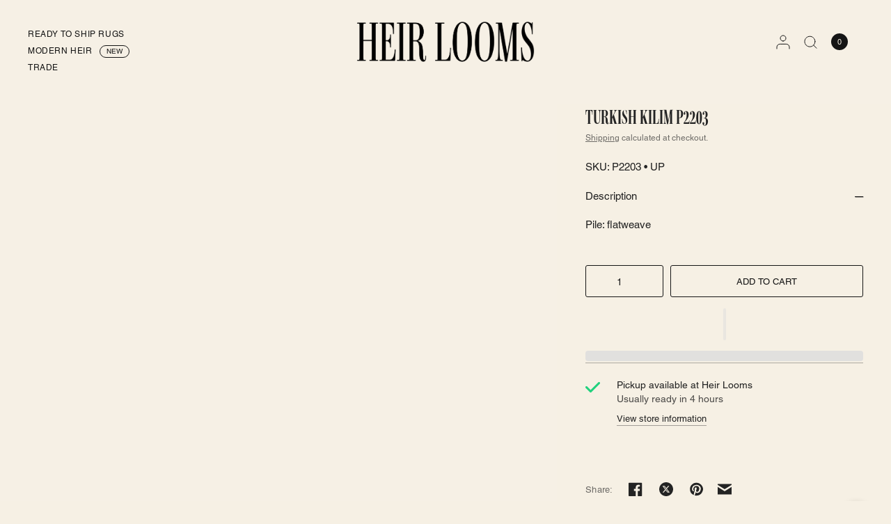

--- FILE ---
content_type: text/html; charset=utf-8
request_url: https://heirlooms.co/products/p2203
body_size: 70061
content:
<!doctype html><html class="no-js" lang="en" dir="ltr">
<head>
<style>
	div#shopify-section-template--17881037930614__16479477632637c9a7 {
    background: #f6f0e4;
    height: auto;
}
.split-text.slideshow__slide-heading.h1 {
    height: auto;
}
.grfq-page-wrapper-sami .grfq-input-group {
	display: none !important;
}
.quote-table thead tr th:last-child {
    font-size: 0 !important;
}
</style>
<link rel="preload" href="https://cdn-assets.custompricecalculator.com/shopify/calculator.js" as="script" />
<link rel="preload" href="https://ajax.googleapis.com/ajax/libs/jquery/3.7.1/jquery.min.js" as="script" />
<link rel="preload" href="https://ajax.googleapis.com/ajax/libs/jquery/3.6.0/jquery.min.js" as="script" /> 


<link rel="preload" href="https://heirlooms.co/cdn/shopifycloud/portable-wallets/latest/accelerated-checkout-backwards-compat.css" as="style" onload="this.onload=null;this.rel='stylesheet'">
<link rel="preload" href="https://p.typekit.net/p.css?s=1&k=qid4pgp&ht=tk&f=6764.6765.14598.14599.6776.18071.18072.18075.6797.18298.18299.18302.17990.18148.18149.18150.18153.18230.18231.18232.18235.17968.17969.17970.17973.17997.17998.17999.18002.6812.6813.6814.6817.41037.41039.41040.41041.41043.41044.41045.41046.41047.41048.41052.41053.41056.41057.41058.41059.41062.41063.60018.60019.60022.60023&a=1506744&app=typekit&e=css" as="style" onload="this.onload=null;this.rel='stylesheet'"><meta charset="utf-8">
	<meta http-equiv="X-UA-Compatible" content="IE=edge,chrome=1">
	<meta name="viewport" content="width=device-width, initial-scale=1, maximum-scale=5, viewport-fit=cover">
	<meta name="theme-color" content="#f6f0e4">
	<link rel="canonical" href="https://heirlooms.co/products/p2203">
	<link rel="preconnect" href="https://cdn.shopify.com" crossorigin>
	<link rel="preload" as="style" href="//heirlooms.co/cdn/shop/t/72/assets/app.css?v=77385740971043732431760168914">
<link rel="preload" as="style" href="//heirlooms.co/cdn/shop/t/72/assets/product.css?v=123887087714773875821760168914">


<link href="//heirlooms.co/cdn/shop/t/72/assets/animations.min.js?v=125778792411641688251760168914" as="script" rel="preload">
<link href="//heirlooms.co/cdn/shop/t/72/assets/vendor.min.js?v=57769212839167613861760168914" as="script" rel="preload">
<link href="//heirlooms.co/cdn/shop/t/72/assets/app.js?v=154585499984729450531760168914" as="script" rel="preload">
<link href="//heirlooms.co/cdn/shop/t/72/assets/slideshow.js?v=93529422588228783911760168914" as="script" rel="preload">

<script>
window.lazySizesConfig = window.lazySizesConfig || {};
window.lazySizesConfig.expand = 250;
window.lazySizesConfig.loadMode = 1;
window.lazySizesConfig.loadHidden = false;
</script>


	

	<title>
	Turkish Kilim P2203 &ndash; Heir Looms Rugs + Interiors
	</title>

	
	<meta name="description" content="Pile: flatweave">
	
<link rel="preconnect" href="https://fonts.shopifycdn.com" crossorigin>
  <link rel="preload" href="https://cdn.shopify.com/s/files/1/2406/9403/files/preconnect.js?v=1723287077" as="script" />
<meta property="og:site_name" content="Heir Looms Rugs + Interiors">
<meta property="og:url" content="https://heirlooms.co/products/p2203">
<meta property="og:title" content="Turkish Kilim P2203">
<meta property="og:type" content="product">
<meta property="og:description" content="Pile: flatweave"><meta property="og:image" content="http://heirlooms.co/cdn/shop/products/L2203M.png?v=1669224211">
  <meta property="og:image:secure_url" content="https://heirlooms.co/cdn/shop/products/L2203M.png?v=1669224211">
  <meta property="og:image:width" content="750">
  <meta property="og:image:height" content="1125"><meta property="og:price:amount" content="6,800.00">
  <meta property="og:price:currency" content="USD"><meta name="twitter:card" content="summary_large_image">
<meta name="twitter:title" content="Turkish Kilim P2203">
<meta name="twitter:description" content="Pile: flatweave">
<style type="text/css">@import url("[data-uri]");</style><div id="fv-loading-icon">🔄</div><script src="https://cdn.shopify.com/s/files/1/2406/9403/files/preconnect.js?v=1723287077" type="text/javascript"> </script>

	<link href="//heirlooms.co/cdn/shop/t/72/assets/app.css?v=77385740971043732431760168914" rel="stylesheet" type="text/css" media="all" />

	<style data-shopify>
	@font-face {
  font-family: "DM Sans";
  font-weight: 400;
  font-style: normal;
  font-display: swap;
  src: url("//heirlooms.co/cdn/fonts/dm_sans/dmsans_n4.ec80bd4dd7e1a334c969c265873491ae56018d72.woff2") format("woff2"),
       url("//heirlooms.co/cdn/fonts/dm_sans/dmsans_n4.87bdd914d8a61247b911147ae68e754d695c58a6.woff") format("woff");
}

@font-face {
  font-family: "DM Sans";
  font-weight: 500;
  font-style: normal;
  font-display: swap;
  src: url("//heirlooms.co/cdn/fonts/dm_sans/dmsans_n5.8a0f1984c77eb7186ceb87c4da2173ff65eb012e.woff2") format("woff2"),
       url("//heirlooms.co/cdn/fonts/dm_sans/dmsans_n5.9ad2e755a89e15b3d6c53259daad5fc9609888e6.woff") format("woff");
}

@font-face {
  font-family: "DM Sans";
  font-weight: 600;
  font-style: normal;
  font-display: swap;
  src: url("//heirlooms.co/cdn/fonts/dm_sans/dmsans_n6.70a2453ea926d613c6a2f89af05180d14b3a7c96.woff2") format("woff2"),
       url("//heirlooms.co/cdn/fonts/dm_sans/dmsans_n6.355605667bef215872257574b57fc097044f7e20.woff") format("woff");
}

@font-face {
  font-family: "DM Sans";
  font-weight: 400;
  font-style: italic;
  font-display: swap;
  src: url("//heirlooms.co/cdn/fonts/dm_sans/dmsans_i4.b8fe05e69ee95d5a53155c346957d8cbf5081c1a.woff2") format("woff2"),
       url("//heirlooms.co/cdn/fonts/dm_sans/dmsans_i4.403fe28ee2ea63e142575c0aa47684d65f8c23a0.woff") format("woff");
}

@font-face {
  font-family: "DM Sans";
  font-weight: 600;
  font-style: italic;
  font-display: swap;
  src: url("//heirlooms.co/cdn/fonts/dm_sans/dmsans_i6.b7d5b35c5f29523529e1bf4a3d0de71a44a277b6.woff2") format("woff2"),
       url("//heirlooms.co/cdn/fonts/dm_sans/dmsans_i6.9b760cc5bdd17b4de2c70249ba49bd707f27a31b.woff") format("woff");
}


		@font-face {
  font-family: Fraunces;
  font-weight: 300;
  font-style: normal;
  font-display: swap;
  src: url("//heirlooms.co/cdn/fonts/fraunces/fraunces_n3.eb6167b8e91a4d1bd5856f011cf4040a1c7f82c4.woff2") format("woff2"),
       url("//heirlooms.co/cdn/fonts/fraunces/fraunces_n3.358d9e4f36c5950dc30ac8bff0428c25af172c96.woff") format("woff");
}

@font-face {
  font-family: Fraunces;
  font-weight: 400;
  font-style: normal;
  font-display: swap;
  src: url("//heirlooms.co/cdn/fonts/fraunces/fraunces_n4.8e6986daad4907c36a536fb8d55aaf5318c974ca.woff2") format("woff2"),
       url("//heirlooms.co/cdn/fonts/fraunces/fraunces_n4.879060358fafcf2c4c4b6df76c608dc301ced93b.woff") format("woff");
}

h1,h2,h3,h4,h5,h6,
	.h1,.h2,.h3,.h4,.h5,.h6,
	.logolink.text-logo,
	.heading-font,
	.h1-xlarge,
	.h1-large,
	blockquote,
	.blog-post .featured-image > a:after,
	.customer-addresses .my-address .address-index {
		font-style: normal;
		font-weight: 300;
		font-family: Fraunces, serif;
	}
	body,
	.body-font,
	.thb-product-detail .product-title {
		font-style: normal;
		font-weight: 400;
		font-family: "DM Sans", sans-serif;
	}
	:root {
		--font-body-scale: 1.0;
		--font-body-line-height-scale: 1.0;
		--font-body-letter-spacing: 0.0em;
		--font-body-medium-weight: 500;
    --font-body-bold-weight: 600;
		--font-announcement-scale: 1.0;
		--font-heading-scale: 1.0;
		--font-heading-weight: 300;
		--font-heading-line-height-scale: 1.0;
		--font-heading-letter-spacing: 0.0em;
		--font-navigation-scale: 1.0;
		--font-product-title-scale: 1.0;
		--font-product-title-line-height-scale: 1.0;
		--button-letter-spacing: 0.0em;
		--cursor-close-svg-url: url(//heirlooms.co/cdn/shop/t/72/assets/cursor-close.svg?v=33661380850439500431760168914);
		--cursor-zoom-svg-url: url(//heirlooms.co/cdn/shop/t/72/assets/cursor-zoom.svg?v=26373103823712561291760168914);

		--button-border-radius: 3px;
		--input-border-radius: 3px;

		--bg-body: #f6f0e4;
		--bg-body-rgb: 246,240,228;
		--bg-body-darken: #f2ead9;
		--payment-terms-background-color: #f6f0e4;

		--color-body: #232323;
		--color-body-rgb: 35,35,35;
		--color-heading: #000000;
		--color-heading-rgb: 0,0,0;

		--color-accent: #232323;
		--color-accent-rgb: 35,35,35;
		--color-border: #f6f0e4;
		--color-border-rgb: 246,240,228;
		--color-form-border: #f6f0e4;
		--color-overlay-rgb: 246,240,228;--color-announcement-bar-text: #ffffff;--color-announcement-bar-bg: #592311;--color-announcement-bar-border: #e2e2e2;--color-header-bg: #f6f0e4;
			--color-header-bg-rgb: 246,240,228;--color-header-text: #151515;
			--color-header-text-rgb: 21,21,21;--color-header-links: #151515;--color-header-links-hover: #592311;--color-header-icons: #151515;--color-header-border: #f6f0e4;--solid-button-background: #151515;--solid-button-label: #ffffff;--outline-button-label: #151515;--color-price: #000000;--color-star: #FD9A52;--color-inventory-instock: #279A4B;--color-inventory-lowstock: #FB9E5B;--section-spacing-mobile: 50px;
		--section-spacing-desktop: 40px;--button-border-radius: 3px;--color-badge-text: #000000;--color-badge-sold-out: #939393;--color-badge-sale: #fffbda;--color-badge-preorder: #666666;--badge-corner-radius: 3px;--color-footer-text: #232323;
			--color-footer-text-rgb: 35,35,35;--color-footer-heading: #595959;--color-footer-link: #232323;--color-footer-link-hover: #969696;--color-footer-border: #f6f0e4;
			--color-footer-border-rgb: 246,240,228;--color-footer-bg: #f6f0e4;}
</style>


	<script>
		window.theme = window.theme || {};
		theme = {
			settings: {
				money_with_currency_format:"${{amount}}",
				cart_drawer:true,
				product_id: 6815976816758,
				animation_easing: 'power1.out'
			},
			routes: {
				root_url: '/',
				cart_url: '/cart',
				cart_add_url: '/cart/add',
				search_url: '/search',
				cart_change_url: '/cart/change',
				cart_update_url: '/cart/update',
				predictive_search_url: '/search/suggest',
			},
			variantStrings: {
        addToCart: `Add to cart`,
        soldOut: `Sold out`,
        unavailable: `Unavailable`,
        preOrder: `Pre-order`,
      },
			strings: {
				requiresTerms: `You must agree with the terms and conditions of sales to check out`,
				shippingEstimatorNoResults: `Sorry, we do not ship to your address.`,
				shippingEstimatorOneResult: `There is one shipping rate for your address:`,
				shippingEstimatorMultipleResults: `There are several shipping rates for your address:`,
				shippingEstimatorError: `One or more error occurred while retrieving shipping rates:`
			}
		};
	</script>
	<script>window.performance && window.performance.mark && window.performance.mark('shopify.content_for_header.start');</script><meta name="google-site-verification" content="_3qhB4ViCkwAZKonJRiwaj8CV1oW7wiHR_R9RkePMMg">
<meta name="facebook-domain-verification" content="vl0g4tv68a3ri9lq03q35xdljc6827">
<meta name="google-site-verification" content="ylJ6163yKz0KsVNmdFJ449ilsUF9rlv2bQXGDoLk6ik">
<meta id="shopify-digital-wallet" name="shopify-digital-wallet" content="/2119237730/digital_wallets/dialog">
<meta name="shopify-checkout-api-token" content="532ad352ab314932ea170bb8f75be57d">
<link rel="alternate" type="application/json+oembed" href="https://heirlooms.co/products/p2203.oembed">
<script async="async" src="/checkouts/internal/preloads.js?locale=en-US"></script>
<link rel="preconnect" href="https://shop.app" crossorigin="anonymous">
<script async="async" src="https://shop.app/checkouts/internal/preloads.js?locale=en-US&shop_id=2119237730" crossorigin="anonymous"></script>
<script id="apple-pay-shop-capabilities" type="application/json">{"shopId":2119237730,"countryCode":"US","currencyCode":"USD","merchantCapabilities":["supports3DS"],"merchantId":"gid:\/\/shopify\/Shop\/2119237730","merchantName":"Heir Looms Rugs + Interiors","requiredBillingContactFields":["postalAddress","email","phone"],"requiredShippingContactFields":["postalAddress","email","phone"],"shippingType":"shipping","supportedNetworks":["visa","masterCard","amex","discover","elo","jcb"],"total":{"type":"pending","label":"Heir Looms Rugs + Interiors","amount":"1.00"},"shopifyPaymentsEnabled":true,"supportsSubscriptions":true}</script>
<script id="shopify-features" type="application/json">{"accessToken":"532ad352ab314932ea170bb8f75be57d","betas":["rich-media-storefront-analytics"],"domain":"heirlooms.co","predictiveSearch":true,"shopId":2119237730,"locale":"en"}</script>
<script>var Shopify = Shopify || {};
Shopify.shop = "heir-looms.myshopify.com";
Shopify.locale = "en";
Shopify.currency = {"active":"USD","rate":"1.0"};
Shopify.country = "US";
Shopify.theme = {"name":"Copy","id":138755014774,"schema_name":"Distinctive","schema_version":"1.4.3","theme_store_id":null,"role":"main"};
Shopify.theme.handle = "null";
Shopify.theme.style = {"id":null,"handle":null};
Shopify.cdnHost = "heirlooms.co/cdn";
Shopify.routes = Shopify.routes || {};
Shopify.routes.root = "/";</script>
<script type="module">!function(o){(o.Shopify=o.Shopify||{}).modules=!0}(window);</script>
<script>!function(o){function n(){var o=[];function n(){o.push(Array.prototype.slice.apply(arguments))}return n.q=o,n}var t=o.Shopify=o.Shopify||{};t.loadFeatures=n(),t.autoloadFeatures=n()}(window);</script>
<script>
  window.ShopifyPay = window.ShopifyPay || {};
  window.ShopifyPay.apiHost = "shop.app\/pay";
  window.ShopifyPay.redirectState = null;
</script>
<script id="shop-js-analytics" type="application/json">{"pageType":"product"}</script>
<script defer="defer" async type="module" src="//heirlooms.co/cdn/shopifycloud/shop-js/modules/v2/client.init-shop-cart-sync_IZsNAliE.en.esm.js"></script>
<script defer="defer" async type="module" src="//heirlooms.co/cdn/shopifycloud/shop-js/modules/v2/chunk.common_0OUaOowp.esm.js"></script>
<script type="module">
  await import("//heirlooms.co/cdn/shopifycloud/shop-js/modules/v2/client.init-shop-cart-sync_IZsNAliE.en.esm.js");
await import("//heirlooms.co/cdn/shopifycloud/shop-js/modules/v2/chunk.common_0OUaOowp.esm.js");

  window.Shopify.SignInWithShop?.initShopCartSync?.({"fedCMEnabled":true,"windoidEnabled":true});

</script>
<script>
  window.Shopify = window.Shopify || {};
  if (!window.Shopify.featureAssets) window.Shopify.featureAssets = {};
  window.Shopify.featureAssets['shop-js'] = {"shop-cart-sync":["modules/v2/client.shop-cart-sync_DLOhI_0X.en.esm.js","modules/v2/chunk.common_0OUaOowp.esm.js"],"init-fed-cm":["modules/v2/client.init-fed-cm_C6YtU0w6.en.esm.js","modules/v2/chunk.common_0OUaOowp.esm.js"],"shop-button":["modules/v2/client.shop-button_BCMx7GTG.en.esm.js","modules/v2/chunk.common_0OUaOowp.esm.js"],"shop-cash-offers":["modules/v2/client.shop-cash-offers_BT26qb5j.en.esm.js","modules/v2/chunk.common_0OUaOowp.esm.js","modules/v2/chunk.modal_CGo_dVj3.esm.js"],"init-windoid":["modules/v2/client.init-windoid_B9PkRMql.en.esm.js","modules/v2/chunk.common_0OUaOowp.esm.js"],"init-shop-email-lookup-coordinator":["modules/v2/client.init-shop-email-lookup-coordinator_DZkqjsbU.en.esm.js","modules/v2/chunk.common_0OUaOowp.esm.js"],"shop-toast-manager":["modules/v2/client.shop-toast-manager_Di2EnuM7.en.esm.js","modules/v2/chunk.common_0OUaOowp.esm.js"],"shop-login-button":["modules/v2/client.shop-login-button_BtqW_SIO.en.esm.js","modules/v2/chunk.common_0OUaOowp.esm.js","modules/v2/chunk.modal_CGo_dVj3.esm.js"],"avatar":["modules/v2/client.avatar_BTnouDA3.en.esm.js"],"pay-button":["modules/v2/client.pay-button_CWa-C9R1.en.esm.js","modules/v2/chunk.common_0OUaOowp.esm.js"],"init-shop-cart-sync":["modules/v2/client.init-shop-cart-sync_IZsNAliE.en.esm.js","modules/v2/chunk.common_0OUaOowp.esm.js"],"init-customer-accounts":["modules/v2/client.init-customer-accounts_DenGwJTU.en.esm.js","modules/v2/client.shop-login-button_BtqW_SIO.en.esm.js","modules/v2/chunk.common_0OUaOowp.esm.js","modules/v2/chunk.modal_CGo_dVj3.esm.js"],"init-shop-for-new-customer-accounts":["modules/v2/client.init-shop-for-new-customer-accounts_JdHXxpS9.en.esm.js","modules/v2/client.shop-login-button_BtqW_SIO.en.esm.js","modules/v2/chunk.common_0OUaOowp.esm.js","modules/v2/chunk.modal_CGo_dVj3.esm.js"],"init-customer-accounts-sign-up":["modules/v2/client.init-customer-accounts-sign-up_D6__K_p8.en.esm.js","modules/v2/client.shop-login-button_BtqW_SIO.en.esm.js","modules/v2/chunk.common_0OUaOowp.esm.js","modules/v2/chunk.modal_CGo_dVj3.esm.js"],"checkout-modal":["modules/v2/client.checkout-modal_C_ZQDY6s.en.esm.js","modules/v2/chunk.common_0OUaOowp.esm.js","modules/v2/chunk.modal_CGo_dVj3.esm.js"],"shop-follow-button":["modules/v2/client.shop-follow-button_XetIsj8l.en.esm.js","modules/v2/chunk.common_0OUaOowp.esm.js","modules/v2/chunk.modal_CGo_dVj3.esm.js"],"lead-capture":["modules/v2/client.lead-capture_DvA72MRN.en.esm.js","modules/v2/chunk.common_0OUaOowp.esm.js","modules/v2/chunk.modal_CGo_dVj3.esm.js"],"shop-login":["modules/v2/client.shop-login_ClXNxyh6.en.esm.js","modules/v2/chunk.common_0OUaOowp.esm.js","modules/v2/chunk.modal_CGo_dVj3.esm.js"],"payment-terms":["modules/v2/client.payment-terms_CNlwjfZz.en.esm.js","modules/v2/chunk.common_0OUaOowp.esm.js","modules/v2/chunk.modal_CGo_dVj3.esm.js"]};
</script>
<script>(function() {
  var isLoaded = false;
  function asyncLoad() {
    if (isLoaded) return;
    isLoaded = true;
    var urls = ["\/\/www.powr.io\/powr.js?powr-token=heir-looms.myshopify.com\u0026external-type=shopify\u0026shop=heir-looms.myshopify.com","https:\/\/cdn.nfcube.com\/instafeed-aadf24ce986b377dbba1877fef3043d8.js?shop=heir-looms.myshopify.com","\/\/cdn.shopify.com\/proxy\/27df413b6fafef3377cbcb0ac837e9ba2bf8381bfae7247d3cce3f1d7c32e1ba\/feed.mulwi.com\/js\/init.js?shop=heir-looms.myshopify.com\u0026sp-cache-control=cHVibGljLCBtYXgtYWdlPTkwMA","https:\/\/cdn.shopify.com\/s\/files\/1\/0021\/1923\/7730\/t\/47\/assets\/affirmShopify.js?v=1744151532\u0026shop=heir-looms.myshopify.com","https:\/\/cdn.jsdelivr.net\/gh\/zahidsattarahmed\/storeview@latest\/newtrackingscript.js?shop=heir-looms.myshopify.com"];
    for (var i = 0; i < urls.length; i++) {
      var s = document.createElement('script');
      s.type = 'text/javascript';
      s.async = true;
      s.src = urls[i];
      var x = document.getElementsByTagName('script')[0];
      x.parentNode.insertBefore(s, x);
    }
  };
  if(window.attachEvent) {
    window.attachEvent('onload', asyncLoad);
  } else {
    window.addEventListener('load', asyncLoad, false);
  }
})();</script>
<script id="__st">var __st={"a":2119237730,"offset":-18000,"reqid":"e803c030-5ba7-477c-a664-3ce2893a792d-1768449659","pageurl":"heirlooms.co\/products\/p2203","u":"5f29b1efd0f2","p":"product","rtyp":"product","rid":6815976816758};</script>
<script>window.ShopifyPaypalV4VisibilityTracking = true;</script>
<script id="captcha-bootstrap">!function(){'use strict';const t='contact',e='account',n='new_comment',o=[[t,t],['blogs',n],['comments',n],[t,'customer']],c=[[e,'customer_login'],[e,'guest_login'],[e,'recover_customer_password'],[e,'create_customer']],r=t=>t.map((([t,e])=>`form[action*='/${t}']:not([data-nocaptcha='true']) input[name='form_type'][value='${e}']`)).join(','),a=t=>()=>t?[...document.querySelectorAll(t)].map((t=>t.form)):[];function s(){const t=[...o],e=r(t);return a(e)}const i='password',u='form_key',d=['recaptcha-v3-token','g-recaptcha-response','h-captcha-response',i],f=()=>{try{return window.sessionStorage}catch{return}},m='__shopify_v',_=t=>t.elements[u];function p(t,e,n=!1){try{const o=window.sessionStorage,c=JSON.parse(o.getItem(e)),{data:r}=function(t){const{data:e,action:n}=t;return t[m]||n?{data:e,action:n}:{data:t,action:n}}(c);for(const[e,n]of Object.entries(r))t.elements[e]&&(t.elements[e].value=n);n&&o.removeItem(e)}catch(o){console.error('form repopulation failed',{error:o})}}const l='form_type',E='cptcha';function T(t){t.dataset[E]=!0}const w=window,h=w.document,L='Shopify',v='ce_forms',y='captcha';let A=!1;((t,e)=>{const n=(g='f06e6c50-85a8-45c8-87d0-21a2b65856fe',I='https://cdn.shopify.com/shopifycloud/storefront-forms-hcaptcha/ce_storefront_forms_captcha_hcaptcha.v1.5.2.iife.js',D={infoText:'Protected by hCaptcha',privacyText:'Privacy',termsText:'Terms'},(t,e,n)=>{const o=w[L][v],c=o.bindForm;if(c)return c(t,g,e,D).then(n);var r;o.q.push([[t,g,e,D],n]),r=I,A||(h.body.append(Object.assign(h.createElement('script'),{id:'captcha-provider',async:!0,src:r})),A=!0)});var g,I,D;w[L]=w[L]||{},w[L][v]=w[L][v]||{},w[L][v].q=[],w[L][y]=w[L][y]||{},w[L][y].protect=function(t,e){n(t,void 0,e),T(t)},Object.freeze(w[L][y]),function(t,e,n,w,h,L){const[v,y,A,g]=function(t,e,n){const i=e?o:[],u=t?c:[],d=[...i,...u],f=r(d),m=r(i),_=r(d.filter((([t,e])=>n.includes(e))));return[a(f),a(m),a(_),s()]}(w,h,L),I=t=>{const e=t.target;return e instanceof HTMLFormElement?e:e&&e.form},D=t=>v().includes(t);t.addEventListener('submit',(t=>{const e=I(t);if(!e)return;const n=D(e)&&!e.dataset.hcaptchaBound&&!e.dataset.recaptchaBound,o=_(e),c=g().includes(e)&&(!o||!o.value);(n||c)&&t.preventDefault(),c&&!n&&(function(t){try{if(!f())return;!function(t){const e=f();if(!e)return;const n=_(t);if(!n)return;const o=n.value;o&&e.removeItem(o)}(t);const e=Array.from(Array(32),(()=>Math.random().toString(36)[2])).join('');!function(t,e){_(t)||t.append(Object.assign(document.createElement('input'),{type:'hidden',name:u})),t.elements[u].value=e}(t,e),function(t,e){const n=f();if(!n)return;const o=[...t.querySelectorAll(`input[type='${i}']`)].map((({name:t})=>t)),c=[...d,...o],r={};for(const[a,s]of new FormData(t).entries())c.includes(a)||(r[a]=s);n.setItem(e,JSON.stringify({[m]:1,action:t.action,data:r}))}(t,e)}catch(e){console.error('failed to persist form',e)}}(e),e.submit())}));const S=(t,e)=>{t&&!t.dataset[E]&&(n(t,e.some((e=>e===t))),T(t))};for(const o of['focusin','change'])t.addEventListener(o,(t=>{const e=I(t);D(e)&&S(e,y())}));const B=e.get('form_key'),M=e.get(l),P=B&&M;t.addEventListener('DOMContentLoaded',(()=>{const t=y();if(P)for(const e of t)e.elements[l].value===M&&p(e,B);[...new Set([...A(),...v().filter((t=>'true'===t.dataset.shopifyCaptcha))])].forEach((e=>S(e,t)))}))}(h,new URLSearchParams(w.location.search),n,t,e,['guest_login'])})(!0,!0)}();</script>
<script integrity="sha256-4kQ18oKyAcykRKYeNunJcIwy7WH5gtpwJnB7kiuLZ1E=" data-source-attribution="shopify.loadfeatures" defer="defer" src="//heirlooms.co/cdn/shopifycloud/storefront/assets/storefront/load_feature-a0a9edcb.js" crossorigin="anonymous"></script>
<script crossorigin="anonymous" defer="defer" src="//heirlooms.co/cdn/shopifycloud/storefront/assets/shopify_pay/storefront-65b4c6d7.js?v=20250812"></script>
<script data-source-attribution="shopify.dynamic_checkout.dynamic.init">var Shopify=Shopify||{};Shopify.PaymentButton=Shopify.PaymentButton||{isStorefrontPortableWallets:!0,init:function(){window.Shopify.PaymentButton.init=function(){};var t=document.createElement("script");t.src="https://heirlooms.co/cdn/shopifycloud/portable-wallets/latest/portable-wallets.en.js",t.type="module",document.head.appendChild(t)}};
</script>
<script data-source-attribution="shopify.dynamic_checkout.buyer_consent">
  function portableWalletsHideBuyerConsent(e){var t=document.getElementById("shopify-buyer-consent"),n=document.getElementById("shopify-subscription-policy-button");t&&n&&(t.classList.add("hidden"),t.setAttribute("aria-hidden","true"),n.removeEventListener("click",e))}function portableWalletsShowBuyerConsent(e){var t=document.getElementById("shopify-buyer-consent"),n=document.getElementById("shopify-subscription-policy-button");t&&n&&(t.classList.remove("hidden"),t.removeAttribute("aria-hidden"),n.addEventListener("click",e))}window.Shopify?.PaymentButton&&(window.Shopify.PaymentButton.hideBuyerConsent=portableWalletsHideBuyerConsent,window.Shopify.PaymentButton.showBuyerConsent=portableWalletsShowBuyerConsent);
</script>
<script>
  function portableWalletsCleanup(e){e&&e.src&&console.error("Failed to load portable wallets script "+e.src);var t=document.querySelectorAll("shopify-accelerated-checkout .shopify-payment-button__skeleton, shopify-accelerated-checkout-cart .wallet-cart-button__skeleton"),e=document.getElementById("shopify-buyer-consent");for(let e=0;e<t.length;e++)t[e].remove();e&&e.remove()}function portableWalletsNotLoadedAsModule(e){e instanceof ErrorEvent&&"string"==typeof e.message&&e.message.includes("import.meta")&&"string"==typeof e.filename&&e.filename.includes("portable-wallets")&&(window.removeEventListener("error",portableWalletsNotLoadedAsModule),window.Shopify.PaymentButton.failedToLoad=e,"loading"===document.readyState?document.addEventListener("DOMContentLoaded",window.Shopify.PaymentButton.init):window.Shopify.PaymentButton.init())}window.addEventListener("error",portableWalletsNotLoadedAsModule);
</script>

<script type="module" src="https://heirlooms.co/cdn/shopifycloud/portable-wallets/latest/portable-wallets.en.js" onError="portableWalletsCleanup(this)" crossorigin="anonymous"></script>
<script nomodule>
  document.addEventListener("DOMContentLoaded", portableWalletsCleanup);
</script>

<link id="shopify-accelerated-checkout-styles" rel="stylesheet" media="screen" href="https://heirlooms.co/cdn/shopifycloud/portable-wallets/latest/accelerated-checkout-backwards-compat.css" crossorigin="anonymous">
<style id="shopify-accelerated-checkout-cart">
        #shopify-buyer-consent {
  margin-top: 1em;
  display: inline-block;
  width: 100%;
}

#shopify-buyer-consent.hidden {
  display: none;
}

#shopify-subscription-policy-button {
  background: none;
  border: none;
  padding: 0;
  text-decoration: underline;
  font-size: inherit;
  cursor: pointer;
}

#shopify-subscription-policy-button::before {
  box-shadow: none;
}

      </style>

<script>window.performance && window.performance.mark && window.performance.mark('shopify.content_for_header.end');</script>

	<!-- Heir menu font from google fonts -->
<link rel="preconnect" href="https://fonts.googleapis.com">
<link rel="preconnect" href="https://fonts.gstatic.com" crossorigin>

<!-- Preload Google Fonts stylesheet -->
<link rel="preload" href="https://fonts.googleapis.com/css2?family=Instrument+Serif:ital@0;1&display=swap" as="style" onload="this.rel='stylesheet'">
<noscript>
  <link rel="stylesheet" href="https://fonts.googleapis.com/css2?family=Instrument+Serif:ital@0;1&display=swap">
</noscript>


 <!-- Header hook for plugins -->
      <script type="text/javascript" src="https://cdn.roomvo.com/static/scripts/b2b/heirloomsco.js" async></script>
	<script>document.documentElement.className = document.documentElement.className.replace('no-js', 'js');</script>
  <!--CPC-->
  <script src='https://cdn-assets.custompricecalculator.com/shopify/calculator.js'></script>
    
<script src="https://ajax.googleapis.com/ajax/libs/jquery/3.7.1/jquery.min.js"></script>


  










<!-- BEGIN app block: shopify://apps/ex-price-calculator/blocks/app/4efcf3b6-f30e-4eda-9d60-adc1af28c5e5 --><style>
  .shopify-app-block:has(.eosh-mpc-price-block), [data-block-id]:has(#eosh-mpc-price-block), .shopify-app-block:has(.eosh-mpc-field-block), [data-block-id]:has(#eosh-mpc-field-block), .eosh-mpc-price-block, .eosh-mpc-field-block, [class*="ex_price_calculator_"]{
    display: block !important;
  }
  .eosh-multi-select {
  width: 100%;
  min-height: 46px;
  border: 1px solid #ccc;
  border-radius: 6px;
  padding: 7px 40px 7px 5px;
  background: white;
  position: relative;
  cursor: pointer;
}
.eosh-dropdown {
 position: absolute;
 top: 100%;
 left: 0;
 right: 0;
 background: white;
 border: 1px solid #ccc;
 max-height: 150px;
 overflow-y: auto;
 z-index: 100;
 box-shadow: rgb(0 0 0 / 12%) 0px 3px 12px;
 display: none;
}
.eosh-multi-select.active .eosh-dropdown {
 display: block;
}
.eosh-multi-select.active {
 outline: var(--focused-base-outline);
 outline-offset: var(--focused-base-outline-offset);
 box-shadow: var(--focused-base-box-shadow);
}
.eosh-dropdown div {
 padding: 10px;
 cursor: pointer;
}
.eosh-dropdown div:hover {
 background: #f0f0f0;
}
.selected-items {
 display: flex;
 flex-wrap: wrap;
 gap: 5px;
 min-height: 30px;
 width: 100%;
}
.selected-items span {
  background: #9e9e9e;
  color: white;
  padding: 3px 7px;
  border-radius: 5px;
  font-size: 13px;
  display: flex;
  align-items: center;
  gap: 5px;
}
.selected-items span i {
 cursor: pointer;
}
.eosh-dropdown-arrow {
 position: absolute;
 right: 10px;
 top: 50%;
 transform: translateY(-50%) rotate(90deg);
 pointer-events: none;
 font-size: 11px;
 transition: transform 0.3s ease;
}
.eosh-multi-select.active .eosh-dropdown-arrow {
 transform: translateY(-50%) rotate(270deg);
}
#showBtn {
 padding: 15px 50px;
 cursor: pointer;
 background: #333;
 color: white;
 border: none;
 border-radius: 5px;
 margin: 20px 0;
}
#output {
 padding: 10px;
 width: 100%;
 background: white;
 border: 1px solid #ccc;
 border-radius: 5px;
 min-height: 50px;
}
</style>

<script src=https://cdn.shopify.com/extensions/019bbb88-e5b9-7f97-bf7d-b6847586ce7a/eo_sh_pricecalculator-300/assets/storefront.js defer="defer"></script>

<script>
  var productCollections = [{"id":312665079926,"handle":"all","title":"All","updated_at":"2026-01-10T13:36:11-05:00","body_html":"","published_at":"2025-10-09T03:36:31-04:00","sort_order":"best-selling","template_suffix":"","disjunctive":false,"rules":[{"column":"variant_price","relation":"greater_than","condition":"0"}],"published_scope":"global"},{"id":156316860534,"handle":"large","title":"Large Rugs","updated_at":"2026-01-10T13:36:11-05:00","body_html":"","published_at":"2019-11-23T19:10:47-05:00","sort_order":"created-desc","template_suffix":"no-usf","disjunctive":false,"rules":[{"column":"tag","relation":"equals","condition":"large"},{"column":"variant_inventory","relation":"greater_than","condition":"0"}],"published_scope":"global","image":{"created_at":"2021-06-08T23:38:53-04:00","alt":null,"width":3024,"height":3024,"src":"\/\/heirlooms.co\/cdn\/shop\/collections\/99447B52-8C3D-40F5-81F4-F67CCE228629.png?v=1654733218"}},{"id":264916271222,"handle":"oversize","title":"Oversize Rugs","updated_at":"2025-12-08T17:24:21-05:00","body_html":"","published_at":"2021-07-27T11:18:48-04:00","sort_order":"created-desc","template_suffix":"no-usf","disjunctive":false,"rules":[{"column":"tag","relation":"equals","condition":"oversize"},{"column":"variant_inventory","relation":"greater_than","condition":"0"}],"published_scope":"global","image":{"created_at":"2021-07-27T11:19:38-04:00","alt":"","width":1500,"height":2250,"src":"\/\/heirlooms.co\/cdn\/shop\/collections\/P1045_1.jpg?v=1692807813"}},{"id":312285921398,"handle":"in-stock-ready-to-ship","title":"READY TO SHIP RUGS","updated_at":"2026-01-10T13:36:11-05:00","body_html":"\u003cp\u003eThis collection features all of our in stock and ready to ship rugs. Please allow 3 to 6 days for shipping. For same day pick up, please contact us directly. \u003c\/p\u003e","published_at":"2025-09-30T11:21:34-04:00","sort_order":"created-desc","template_suffix":"","disjunctive":false,"rules":[{"column":"variant_inventory","relation":"greater_than","condition":"0"},{"column":"type","relation":"not_equals","condition":"Sample"},{"column":"type","relation":"equals","condition":"Rugs"},{"column":"type","relation":"not_equals","condition":"RUGPAD"},{"column":"type","relation":"not_equals","condition":"MADE TO ORDER RETAIL"}],"published_scope":"global","image":{"created_at":"2025-09-30T11:21:33-04:00","alt":null,"width":5472,"height":3648,"src":"\/\/heirlooms.co\/cdn\/shop\/collections\/IMG_0504.jpg?v=1759245694"}},{"id":139446943842,"handle":"one-of-a-kind-rugs","title":"Rugs","updated_at":"2026-01-10T13:36:11-05:00","body_html":"","published_at":"2019-09-28T12:35:38-04:00","sort_order":"created-desc","template_suffix":"","disjunctive":false,"rules":[{"column":"tag","relation":"equals","condition":"rug"},{"column":"variant_inventory","relation":"greater_than","condition":"0"}],"published_scope":"global","image":{"created_at":"2019-09-19T11:28:12-04:00","alt":null,"width":3024,"height":4032,"src":"\/\/heirlooms.co\/cdn\/shop\/collections\/Christina_Craddock_Phototgraphy423_6a1a57f4-1e2e-4ddf-87f9-7ed078b3413c.jpg?v=1623210867"}},{"id":95149785186,"handle":"all-rugs","title":"Shop with size filters","updated_at":"2026-01-10T13:36:11-05:00","body_html":"","published_at":"2023-01-17T11:04:45-05:00","sort_order":"created-desc","template_suffix":"","disjunctive":false,"rules":[{"column":"variant_inventory","relation":"greater_than","condition":"0"},{"column":"tag","relation":"equals","condition":"rug"},{"column":"type","relation":"not_equals","condition":"MADE TO ORDER RETAIL"}],"published_scope":"web","image":{"created_at":"2023-08-23T12:17:45-04:00","alt":"","width":1500,"height":2250,"src":"\/\/heirlooms.co\/cdn\/shop\/collections\/2023_06_26Heirlooms1768.png?v=1692807466"}},{"id":312250663030,"handle":"vintage","title":"VINTAGE","updated_at":"2026-01-10T13:26:48-05:00","body_html":"","published_at":"2025-09-29T04:17:01-04:00","sort_order":"created-desc","template_suffix":"","disjunctive":false,"rules":[{"column":"type","relation":"not_equals","condition":"MODERN HEIR"},{"column":"type","relation":"not_equals","condition":"Sample"},{"column":"type","relation":"equals","condition":"Rugs"},{"column":"variant_inventory","relation":"greater_than","condition":"0"},{"column":"variant_metafield_definition","relation":"greater_than","condition":"0"},{"column":"variant_metafield_definition","relation":"greater_than","condition":"0"},{"column":"tag","relation":"equals","condition":"VINTAGE"}],"published_scope":"global","image":{"created_at":"2025-09-30T11:30:14-04:00","alt":null,"width":1000,"height":1500,"src":"\/\/heirlooms.co\/cdn\/shop\/collections\/IMG_0004_6b72202d-fa8b-4e17-b3e1-1892ee8a8e35.png?v=1759246214"}}];

  window.pageData = {productCollections};
</script>


<!-- END app block --><!-- BEGIN app block: shopify://apps/sa-request-a-quote/blocks/app-embed-block/56d84fcb-37c7-4592-bb51-641b7ec5eef0 -->


<script type="text/javascript">
    var config = {"settings":{"app_url":"https:\/\/quote.samita.io","shop_url":"heir-looms.myshopify.com","domain":"heirlooms.co","plan":"PREMIUM","version":5,"app_id":"1534793","new_frontend":1,"new_setting":1,"front_shop_url":"heirlooms.co","search_template_created":"false","collection_enable":0,"product_enable":1,"rfq_page":"request-for-quote","rfq_history":"quotes-history","lang_translations":[],"lang_translationsFormbuilder":[],"selector":{"productForm":[".home-product form[action*=\"\/cart\/add\"]",".shop-product form[action*=\"\/cart\/add\"]","#shopify-section-featured-product form[action*=\"\/cart\/add\"]","form.apb-product-form",".product-form__buy-buttons form[action*=\"\/cart\/add\"]","product-form form[action*=\"\/cart\/add\"]",".product-form form[action*=\"\/cart\/add\"]",".product-page form[action*=\"\/cart\/add\"]",".product-add form[action*=\"\/cart\/add\"]","[id*=\"ProductSection--\"] form[action*=\"\/cart\/add\"]","form#add-to-cart-form","form.sf-cart__form","form.productForm","form.product-form","form.product-single__form","form.shopify-product-form:not(#product-form-installment)","form.atc-form","form.atc-form-mobile","form[action*=\"\/cart\/add\"]:not([hidden]):not(#product-form-installment)"],"addtocart_selector":"#shopify_add_to_cart,.product-form .btn-cart,.js-product-button-add-to-cart,.shopify-product-form .btn-addtocart,#product-add-to-cart,.shopify-product-form .add_to_cart,.product-details__add-to-cart-button,.shopify-product-form .product-submit,.product-form__cart-buttons,.shopify-product-form input[type=\"submit\"],.js-product-form button[type=\"submit\"],form.product-purchase-form button[type=\"submit\"],#addToCart,#AddToCart,[data-btn-type=\"add-to-cart\"],.default-cart-button__button,.shopify-product-form button[data-add-to-cart],form[data-product-form] .add-to-cart-btn,.product__submit__add,.product-form .add-to-cart-button,.product-form__cart-submit,.shopify-product-form button[data-product-add],#AddToCart--product-template,.product-buy-buttons--cta,.product-form__add-btn,form[data-type=\"add-to-cart-form\"] .product__add-to-cart,.productForm .productForm-submit,.ProductForm__AddToCart,.shopify-product-form .btn--add-to-cart,.ajax-product-form button[data-add-to-cart],.shopify-product-form .product__submit__add,form[data-product-form] .add-to-cart,.product-form .product__submit__add,.shopify-product-form button[type=\"submit\"][data-add-button],.product-form .product-form__add-button,.product-form__submit,.product-single__form .add-to-cart,form#AddToCartForm button#AddToCart,form.shopify-product-form button.add-to-cart,form[action*=\"\/cart\/add\"] [name=\"add\"],form[action*=\"\/cart\/add\"] button#AddToCartDesk, form[data-product-form] button[data-product-add], .product-form--atc-button[data-product-atc], .globo-validationForm, button.single_add_to_cart_button, input#AddToCart-product-template, button[data-action=\"add-to-cart\"], .product-details-wrapper .add-to-cart input, form.product-menu-form .product-menu-button[data-product-menu-button-atc], .product-add input#AddToCart, #product-content #add-to-cart #addToCart, .product-form-submit-wrap .add-to-cart-button, .productForm-block .productForm-submit, .btn-wrapper-c .add, .product-submit input.add-to-cart, .form-element-quantity-submit .form-element-submit-button, .quantity-submit-row__submit input, form#AddToCartForm .product-add input#addToCart, .product__form .product__add-to-cart, #product-description form .product-add .add, .product-add input.button.product-add-available, .globo__validation-default, #product-area .product-details-wrapper .options .selector-wrapper .submit,.product_type_simple add_to_cart_button,.pr_atc,.js-product-button-add-to-cart,.product-cta,.tt-btn-addtocart,.product-card-interaction,.product-item__quick-form,.product--quick-add,.btn--quick[data-add-to-cart],.product-card-btn__btn,.productitem--action-atc,.quick-add-btn,.quick-add-button,.product-item__quick-add-button,add-to-cart,.cartButton,.product_after_shop_loop_buttons,.quick-buy-product-form .pb-button-shadow,.product-form__submit,.quick-add__submit,.product__submit__add,form #AddToCart-product-template, form #AddToCart, form #addToCart-product-template, form .product__add-to-cart-button, form .product-form__cart-submit, form .add-to-cart, form .cart-functions \u003e button, form .productitem--action-atc, form .product-form--atc-button, form .product-menu-button-atc, form .product__add-to-cart, form .add-to-cart-button, form #addToCart, form .product-detail__form__action \u003e button, form .product-form-submit-wrap \u003e input, form .product-form input[type=\"submit\"], form input.submit, form .add_to_cart, form .product-item-quick-shop, form #add-to-cart, form .productForm-submit, form .add-to-cart-btn, form .product-single__add-btn, form .quick-add--add-button, form .product-page--add-to-cart, form .addToCart, form .product-form .form-actions, form .button.add, form button#add, form .addtocart, form .AddtoCart, form .product-add input.add, form button#purchase, form[action*=\"\/cart\/add\"] button[type=\"submit\"], form .product__form button[type=\"submit\"], form #AddToCart--product-template","addToCartTextElement":"[data-add-to-cart-text], [data-button-text], .button-text, *:not(.icon):not(.spinner):not(.no-js):not(.spinner-inner-1):not(.spinner-inner-2):not(.spinner-inner-3)","collectionProductForm":".spf-product__form, form[action*=\"\/cart\/add\"]","collectionAddToCartSelector":".collectionPreorderAddToCartBtn, [type=\"submit\"]:not(.quick-add__submit), [name=\"add\"]:not(.quick-add__submit), .add-to-cart-btn, .pt-btn-addtocart, .js-add-to-cart, .tt-btn-addtocart, .spf-product__form-btn-addtocart, .ProductForm__AddToCart, button.gt_button.gt_product-button--add-to-cart, .button--addToCart","productCollectionItem":".grid__item, .product-item, .card \u003e .card__content .card__information,.collection-product-card,.sf__pcard,.product-item__content,.products .product-col,.pr_list_item,.pr_grid_item,.product-wrap,.tt-layout-product-item .tt-product,.products-grid .grid-item,.product-grid .indiv-product, .product-list [data-product-item],.product-list .product-block,.collection-products .collection-product,.collection__grid-loop .product-index,.product-thumbnail[data-product-thumbnail],.filters-results .product-list .card,.product-loop .product-index,#main-collection-product-grid .product-index,.collection-container .product,.featured-collection .product,.collection__grid-item,.collection-product,[data-product-grid-item],.product-grid-item.product-grid-item--featured,.collection__products .product-grid-item, .collection-alternating-product,.product-list-item, .collection-product-grid [class*=\"column\"],.collection-filters .product-grid-item, .featured-collection__content .featured-collection__item,.collection-grid .grid-item.grid-product,#CollectionProductGrid .collection-list li,.collection__products .product-item,.collection__products .product-item,#main-collection-product-grid .product-loop__item,.product-loop .product-loop__item, .products #ajaxSection c:not(.card-price),#main-collection-products .product,.grid.gap-theme \u003e li,.mainCollectionProductGrid .grid .block-product,.collection-grid-main .items-start \u003e .block, .s-collection__products .c-product-item,.products-grid .product,[data-section-type=\"collection\"] .group.block,.blocklayout .block.product,.sf__pcard,.product-grid .product-block,.product-list .product-block .product-block__inner, .collection.grid .product-item .product-item__wrapper,.collection--body--grid .product--root,.o-layout__item .product-card,.productgrid--items .productgrid--item .productitem,.box__collection,.collection-page__product,.collection-grid__row .product-block .product-block__inner,.ProductList .Grid__Cell .ProductItem .ProductItem__Wrapper,.items .item .item__inner,.grid-flex .product-block,.product-loop .product,.collection__products .product-tile,.product-list .product-item, .product-grid .grid-item .grid-item__content,.collection .product-item, .collection__grid .product-card .product-card-info,.collection-list .block,.collection__products .product-item,.product--root[data-product-view=grid],.grid__wrapper .product-loop__item,.collection__list-item, #CollectionSection .grid-uniform .grid-item, #shopify-section-collection-template .product-item, .collections__products .featured-collections__item, .collection-grid-section:not(.shopify-section),.spf-product-card,.product-grid-item,.productitem, .type-product-grid-item, .product-details, .featured-product-content","productCollectionHref":"h3[data-href*=\"\/products\/\"], div[data-href*=\"\/products\/\"], a.product-block__link[href*=\"\/products\/\"], a.indiv-product__link[href*=\"\/products\/\"], a.thumbnail__link[href*=\"\/products\/\"], a.product-item__link[href*=\"\/products\/\"], a.product-card__link[href*=\"\/products\/\"], a.product-card-link[href*=\"\/products\/\"], a.product-block__image__link[href*=\"\/products\/\"], a.stretched-link[href*=\"\/products\/\"], a.grid-product__link[href*=\"\/products\/\"], a.product-grid-item--link[href*=\"\/products\/\"], a.product-link[href*=\"\/products\/\"], a.product__link[href*=\"\/products\/\"], a.full-unstyled-link[href*=\"\/products\/\"], a.grid-item__link[href*=\"\/products\/\"], a.grid-product__link[href*=\"\/products\/\"], a[data-product-page-link][href*=\"\/products\/\"], a[href*=\"\/products\/\"]:not(.logo-bar__link,.ButtonGroup__Item.Button,.menu-promotion__link,.site-nav__link,.mobile-nav__link,.hero__sidebyside-image-link,.announcement-link,.breadcrumbs-list__link,.single-level-link,.d-none,.icon-twitter,.icon-facebook,.icon-pinterest,#btn,.list-menu__item.link.link--tex,.btnProductQuickview,.index-banner-slides-each,.global-banner-switch,.sub-nav-item-link,.announcement-bar__link)","quickViewSelector":"a.quickview-icon.quickview, .qv-icon, .previewer-button, .sca-qv-button, .product-item__action-button[data-action=\"open-modal\"], .boost-pfs-quickview-btn, .collection-product[data-action=\"show-product\"], button.product-item__quick-shop-button, .product-item__quick-shop-button-wrapper, .open-quick-view, .product-item__action-button[data-action=\"open-modal\"], .tt-btn-quickview, .product-item-quick-shop .available, .quickshop-trigger, .productitem--action-trigger:not(.productitem--action-atc), .quick-product__btn, .thumbnail, .quick_shop, a.sca-qv-button, .overlay, .quick-view, .open-quick-view, [data-product-card-link], a[rel=\"quick-view\"], a.quick-buy, div.quickview-button \u003e a, .block-inner a.more-info, .quick-shop-modal-trigger, a.quick-view-btn, a.spo-quick-view, div.quickView-button, a.product__label--quick-shop, span.trigger-quick-view, a.act-quickview-button, a.product-modal, [data-quickshop-full], [data-quickshop-slim], [data-quickshop-trigger], .quick_view_btn, .js-quickview-trigger, [id*=\"quick-add-template\"], .js-quickbuy-button","quickViewProductForm":".qv-form, .qview-form, .description-wrapper_content, .wx-product-wrapper, #sca-qv-add-item-form, .product-form, #boost-pfs-quickview-cart-form, .product.preview .shopify-product-form, .product-details__form, .gfqv-product-form, #ModalquickView form#modal_quick_view, .quick_view_form, .product_form, .quick-buy__product-form, .quick-shop-modal form[action*=\"\/cart\/add\"], #quick-shop-modal form[action*=\"\/cart\/add\"], .white-popup.quick-view form[action*=\"\/cart\/add\"], .quick-view form[action*=\"\/cart\/add\"], [id*=\"QuickShopModal-\"] form[action*=\"\/cart\/add\"], .quick-shop.active form[action*=\"\/cart\/add\"], .quick-view-panel form[action*=\"\/cart\/add\"], .content.product.preview form[action*=\"\/cart\/add\"], .quickView-wrap form[action*=\"\/cart\/add\"], .quick-modal form[action*=\"\/cart\/add\"], #colorbox form[action*=\"\/cart\/add\"], .product-quick-view form[action*=\"\/cart\/add\"], .quickform, .modal--quickshop-full, .modal--quickshop form[action*=\"\/cart\/add\"], .quick-shop-form, .fancybox-inner form[action*=\"\/cart\/add\"], #quick-view-modal form[action*=\"\/cart\/add\"], [data-product-modal] form[action*=\"\/cart\/add\"], .modal--quick-shop.modal--is-active form[action*=\"\/cart\/add\"]","searchResultSelector":".predictive-search, .search__results__products, .search-bar__results, .predictive-search-results, #PredictiveResults, .search-results-panel, .search-flydown--results, .header-search-results-wrapper, .main_search__popup","searchResultItemSelector":".predictive-search__list-item, .predictive-search__results-list li, ul li, .product-item, .search-bar__results-products .mini-product, .search__product-loop li, .grid-item, .grid-product, .search--result-group .row, .search-flydown--product, .predictive-search-group .grid, .main-search-result, .search-result","price_selector":".sf__pcard-price,.shopify-Price-amount,#price_ppr,.product-page-info__price,.tt-price,.price-box,.product__price-container,.product-meta__price-list-container,.product-item-meta__price-list-container,.collection-product-price,.product__grid__price,.product-grid-item__price,.product-price--wrapper,.price__current,.product-loop-element__price,.product-block__price,[class*=\"product-card-price\"],.ProductMeta__PriceList,.ProductItem__PriceList,.product-detail__price,.price_wrapper,.product__price__wrap,[data-price-wrapper],.product-item__price-list,.product-single__prices,.product-block--price,.product-page--pricing,.current-price,.product-prices,.product-card-prices,.product-price-block,product-price-root,.product--price-container,.product-form__prices,.product-loop__price,.card-price,.product-price-container,.product_after_shop_loop_price,.main-product__price,.product-block-price,span[data-product-price],.block-price,product-price,.price-wrapper,.price__container,#ProductPrice-product-template,#ProductPrice,.product-price,.product__price—reg,#productPrice-product-template,.product__current-price,.product-thumb-caption-price-current,.product-item-caption-price-current,.grid-product__price,.product__price,span.price:not(.mini-cart__content .price),span.product-price,.productitem--price,.product-pricing,span.money,.product-item__price,.product-list-item-price,p.price,div.price,.product-meta__prices,div.product-price,span#price,.price.money,h3.price,a.price,.price-area,.product-item-price,.pricearea,.collectionGrid .collectionBlock-info \u003e p,#ComparePrice,.product--price-wrapper,.product-page--price-wrapper,.color--shop-accent.font-size--s.t--meta.f--main,.ComparePrice,.ProductPrice,.prodThumb .title span:last-child,.product-single__price-product-template,.product-info-price,.price-money,.prod-price,#price-field,.product-grid--price,.prices,.pricing,#product-price,.money-styling,.compare-at-price,.product-item--price,.card__price,.product-card__price,.product-price__price,.product-item__price-wrapper,.product-single__price,.grid-product__price-wrap,a.grid-link p.grid-link__meta,dl.price,.mini-product__price,.predictive-search__price","buynow_selector":".shopify-payment-button","quantity_selector":"[name=\"quantity\"], input.quantity, [name=\"qty\"]","variantSelector":".product-form__variants, .ga-product_variant_select, select[name=\"id\"], input[name=\"id\"], .qview-variants \u003e select, select[name=\"id[]\"], input[name=\"grfqId\"], select[name=\"idGlobo\"]","variantActivator":".product-form__chip-wrapper, .product__swatches [data-swatch-option], .swatch__container .swatch__option, .gf_swatches .gf_swatch, .product-form__controls-group-options select, ul.clickyboxes li, .pf-variant-select, ul.swatches-select li, .product-options__value, .form-check-swatch, button.btn.swatch select.product__variant, .pf-container a, button.variant.option, ul.js-product__variant--container li, .variant-input, .product-variant \u003e ul \u003e li  ,.input--dropdown, .HorizontalList \u003e li, .product-single__swatch__item, .globo-swatch-list ul.value \u003e .select-option, .form-swatch-item, .selector-wrapper select, select.pf-input, ul.swatches-select \u003e li.nt-swatch.swatch_pr_item, ul.gfqv-swatch-values \u003e li, .lh-swatch-select, .swatch-image, .variant-image-swatch, #option-size, .selector-wrapper .replaced, .regular-select-content \u003e .regular-select-item, .radios--input, ul.swatch-view \u003e li \u003e .swatch-selector ,.single-option-selector, .swatch-element input, [data-product-option], .single-option-selector__radio, [data-index^=\"option\"], .SizeSwatchList input, .swatch-panda input[type=radio], .swatch input, .swatch-element input[type=radio], select[id*=\"product-select-\"], select[id|=\"product-select-option\"], [id|=\"productSelect-product\"], [id|=\"ProductSelect-option\"],select[id|=\"product-variants-option\"],select[id|=\"sca-qv-product-selected-option\"],select[id*=\"product-variants-\"],select[id|=\"product-selectors-option\"],select[id|=\"variant-listbox-option\"],select[id|=\"id-option\"],select[id|=\"SingleOptionSelector\"], .variant-input-wrap input, [data-action=\"select-value\"], .product-swatch-list li, .product-form__input input","checkout_btn":"input[type=\"submit\"][name=\"checkout\"], button[type=\"submit\"][name=\"checkout\"], button[type=\"button\"][name=\"checkout\"]","quoteCounter":".quotecounter .bigquotecounter, .cart-icon .quotecount, cart-icon .count, [id=\"quoteCount\"], .quoteCount, .g-quote-item span.g-badge, .medium-up--hide.small--one-half .site-header__cart span.quotecount","positionButton":".g-atc","positionCollectionButton":".g-collection-atc","positionQuickviewButton":".g-quickview-atc","positionFeatureButton":".g-feature-atc","positionSearchButton":".g-feature-atc","positionLoginButton":".g-login-btn"},"classes":{"rfqButton":"rfq-btn","rfqCollectionButton":"rfq-collection-btn","rfqCartButton":"rfq-btn-cart","rfqLoginButton":"grfq-login-to-see-price-btn","rfqTheme":"rfq-theme","rfqHidden":"rfq-hidden","rfqHidePrice":"GRFQHidePrice","rfqHideAtcBtn":"GRFQHideAddToCartButton","rfqHideBuynowBtn":"GRFQHideBuyNowButton","rfqCollectionContent":"rfq-collection-content","rfqCollectionLoaded":"rfq-collection-loaded","rfqCollectionItem":"rfq-collection-item","rfqCollectionVariantSelector":"rfq-variant-id","rfqSingleProductForm":"rfq-product-form","rfqCollectionProductForm":"rfq-collection-form","rfqFeatureProductForm":"rfq-feature-form","rfqQuickviewProductForm":"rfq-quickview-form","rfqCollectionActivator":"rfq-variant-selector"},"useLocalStorage":true,"translation_default":{"addProductGroup":"Create sectioned quote","addProductToGroup":"Add products to group","add":"ADD","searchToAddProduct":"Search to add product","clearGroup":"Clear group","duplicateItem":"Duplicate item","groupEmpty":"This group is currently empty product","note":"Size: in feet and inches (W'W\" x L'L\")","whisedPrice":"Wished price","button":"Request Quote","popupsuccess":"The product %s is added to your quote.","popupproductselection":"Products selection","popupreviewinformation":"Review information","popupcontactinformation":"Contact information","popupcontinue":"Continue Shopping","popupviewquote":"View Quote","popupnextstep":"Next step","popuppreviousstep":"Previous step","productsubheading":"Enter your quote quantity for each variant","popupcontactinformationheading":"Contact information","popupcontactinformationsubheading":"In order to reach out to you we would like to know a bit more about you.","popupback":"Back","popupupdate":"Update","popupproducts":"Products","popupproductssubheading":"The following products will be added to your quote request","popupthankyou":"Thank you","toast_message":"Product added to quote","pageempty":"Your quote is currently empty.","pagebutton":"Submit Request","pagesubmitting":"Submitting Request","pagesuccess":"Thank you for submitting a request a quote!","pagecontinueshopping":"Continue Shopping","pageimage":null,"pageproduct":"Product","pagevendor":"Vendor","pagesku":"SKU","pageoption":"Option","pagequantity":"Quantity","pageprice":"Price","pagetotal":"Total","formrequest":"Form request","pagesubtotal":"Subtotal","pageremove":"Remove","error_messages":{"required":"Please fill in this field","invalid_name":"Invalid name","invalid_email":"Invalid email","invalid_phone":"Invalid phone","file_size_limit":"File size exceed limit","file_not_allowed":"File extension is not allowed","required_captcha":"Please verify captcha","element_optional":"Optional"},"historylogin":"You have to {login|login} to use Quote history feature.","historyempty":"You haven't placed any quote yet.","historyaccount":"Account Information","historycustomer":"Customer Name","historyid":null,"historydate":"Date","historyitems":"Items","historyaction":"Action","historyview":"View","login_to_show_price_button":"Login to see price","message_toast":"Product added to quote"},"show_buynow":1,"show_atc":1,"show_price":4,"convert_cart_enable":2,"redirectUrl":null,"message_type_afteratq":"redirect","require_login":1,"login_to_show_price":0,"login_to_show_price_button_background":"transparent","login_to_show_price_button_text_color":"inherit","money_format":"$","money_format_full":"${{amount}}","rules":{"all":{"enable":false},"manual":{"enable":false,"manual_products":null},"automate":{"enable":true,"automate_rule":[{"value":"5","where":"LESS_THAN","select":"PRICE"}],"automate_operator":"or"}},"hide_price_rule":{"manual":{"ids":[]},"automate":{"operator":"or","rule":[{"select":"PRICE","value":"5","where":"LESS_THAN"}]}},"settings":{"historylogin":"You have to {login|login} to use Quote history feature.","begin":1001,"tokenStorefront":"e8fc3a8244ff05a93a15e72efb306107"},"file_extension":["pdf","jpg","jpeg","psd"],"reCAPTCHASiteKey":null,"product_field_display":["sku","option","note"],"form_elements":[{"id":847626,"form_id":36363,"code":"message","type":"textarea","subtype":null,"label":"Message","default":null,"defaultValue":null,"hidden":0,"autofill":null,"placeholder":"additional details or requests for our team","className":null,"maxlength":null,"rows":null,"required":null,"validate":null,"allow_multiple":null,"width":"100","description":null,"created_at":"2026-01-06T18:47:43.000000Z","updated_at":"2026-01-06T18:47:43.000000Z"},{"id":847627,"form_id":36363,"code":"text__1767724486653","type":"text","subtype":null,"label":"Width Ft.","default":null,"defaultValue":null,"hidden":0,"autofill":null,"placeholder":"Feet","className":"quote_width_ft","maxlength":2,"rows":null,"required":1,"validate":null,"allow_multiple":null,"width":"50","description":"Width is the shorter side of the rug.","created_at":"2026-01-06T18:47:43.000000Z","updated_at":"2026-01-06T18:47:43.000000Z"},{"id":847628,"form_id":36363,"code":"text__1767724486653","type":"text","subtype":null,"label":"Width In.","default":null,"defaultValue":null,"hidden":0,"autofill":null,"placeholder":"Inches","className":"quote_width_in","maxlength":2,"rows":null,"required":1,"validate":null,"allow_multiple":null,"width":"50","description":"Width is the shorter side of the rug.","created_at":"2026-01-06T18:47:43.000000Z","updated_at":"2026-01-06T18:47:43.000000Z"},{"id":847629,"form_id":36363,"code":"text__1767724486653","type":"text","subtype":null,"label":"Length Ft.","default":null,"defaultValue":null,"hidden":0,"autofill":null,"placeholder":"Feet","className":"quote_length_ft","maxlength":2,"rows":null,"required":1,"validate":null,"allow_multiple":null,"width":"50","description":"Length is the longer side of the rug.","created_at":"2026-01-06T18:47:43.000000Z","updated_at":"2026-01-06T18:47:43.000000Z"},{"id":847630,"form_id":36363,"code":"text__1767724486653","type":"text","subtype":null,"label":"Length In.","default":null,"defaultValue":null,"hidden":0,"autofill":null,"placeholder":"Inches","className":"quote_length_in","maxlength":2,"rows":null,"required":1,"validate":null,"allow_multiple":null,"width":"50","description":"Length is the longer side of the rug.","created_at":"2026-01-06T18:47:43.000000Z","updated_at":"2026-01-06T18:47:43.000000Z"}],"quote_widget_enable":true,"quote_widget_action":"go_to_quote_page","quote_widget_icon":null,"quote_widget_label":"Quote ({numOfItem})","quote_widget_background":"#000","quote_widget_color":"#fff","quote_widget_position":"#000","enable_custom_price":0,"button_background":"","button_color":"","buttonfont":"px","popup_primary_bg_color":"#5b227d","appearance":{"product_groups":{"enable":false},"customer_info":{"enable":true,"fields_setting":{"contact_info":{"type":["dtc","b2b"],"enable":true,"title":"Contact information","subtype":"h4","helpText":"Login to auto-fill your registered information \u003cbr\u003e \u003cbr\u003e Please create one quote for each size, and you can include several styles inside one quote for that size.","fields":[{"code":"contact_info[first_name]","label":"First name","type":"text","placeholder":null,"className":null,"width":"50","hidden":false,"defaultValue":"customer.first_name","required":true},{"code":"contact_info[last_name]","label":"Last name","placeholder":null,"className":null,"type":"text","width":"50","defaultValue":"customer.last_name","hidden":false,"required":true},{"code":"contact_info[email]","label":"Email address","type":"text","placeholder":null,"className":null,"width":"100","hidden":false,"defaultValue":"customer.email","required":true},{"code":"contact_info[phone]","label":"Phone number","placeholder":null,"type":"phone","className":null,"width":"100","defaultValue":"customer.phone","hidden":false,"required":true},{"code":"contact_info[address]","label":"Address","className":null,"type":"select","width":100,"defaultValue":"customer.address","hidden":false,"required":false}]},"company_info":{"type":["b2b"],"enable":true,"title":"Company infomation","subtype":"h4","fields":[{"code":"company_info[name]","label":"Company name","type":"text","placeholder":"Enter your company name","className":null,"width":"100","hidden":false,"required":true},{"code":"company_info[id]","label":"Company id","type":"text","placeholder":"Enter your company ID","className":null,"width":"100","hidden":true,"required":false}]},"billing_address":{"type":["b2b"],"enable":true,"title":"Billing address","subtype":"h4","fields":[{"code":"billing_address[same_shipping_address]","label":"Billing address same as shipping address","placeholder":null,"className":null,"width":"100","type":"checkbox","enable":true,"required":false},{"code":"billing_address[country]","label":"Country\/region","placeholder":null,"className":null,"width":"100","type":"country","default":"[{\"value\":\"AC\",\"label\":\"Ascension Island\",\"selected\":true},{\"value\":\"AD\",\"label\":\"Andorra\"},{\"value\":\"AE\",\"label\":\"United Arab Emirates\"},{\"value\":\"AF\",\"label\":\"Afghanistan\"},{\"value\":\"AG\",\"label\":\"Antigua \u0026 Barbuda\"},{\"value\":\"AI\",\"label\":\"Anguilla\"},{\"value\":\"AL\",\"label\":\"Albania\"},{\"value\":\"AM\",\"label\":\"Armenia\"},{\"value\":\"AN\",\"label\":\"Netherlands Antilles\"},{\"value\":\"AO\",\"label\":\"Angola\"},{\"value\":\"AQ\",\"label\":\"Antarctica\"},{\"value\":\"AR\",\"label\":\"Argentina\"},{\"value\":\"AS\",\"label\":\"American Samoa\"},{\"value\":\"AT\",\"label\":\"Austria\"},{\"value\":\"AU\",\"label\":\"Australia\"},{\"value\":\"AW\",\"label\":\"Aruba\"},{\"value\":\"AX\",\"label\":\"\\u00c5land Islands\"},{\"value\":\"AZ\",\"label\":\"Azerbaijan\"},{\"value\":\"BA\",\"label\":\"Bosnia \u0026 Herzegovina\"},{\"value\":\"BB\",\"label\":\"Barbados\"},{\"value\":\"BD\",\"label\":\"Bangladesh\"},{\"value\":\"BE\",\"label\":\"Belgium\"},{\"value\":\"BF\",\"label\":\"Burkina Faso\"},{\"value\":\"BG\",\"label\":\"Bulgaria\"},{\"value\":\"BH\",\"label\":\"Bahrain\"},{\"value\":\"BI\",\"label\":\"Burundi\"},{\"value\":\"BJ\",\"label\":\"Benin\"},{\"value\":\"BL\",\"label\":\"St. Barth\\u00e9lemy\"},{\"value\":\"BM\",\"label\":\"Bermuda\"},{\"value\":\"BN\",\"label\":\"Brunei\"},{\"value\":\"BO\",\"label\":\"Bolivia\"},{\"value\":\"BQ\",\"label\":\"Caribbean Netherlands\"},{\"value\":\"BR\",\"label\":\"Brazil\"},{\"value\":\"BS\",\"label\":\"Bahamas\"},{\"value\":\"BT\",\"label\":\"Bhutan\"},{\"value\":\"BV\",\"label\":\"Bouvet Island\"},{\"value\":\"BW\",\"label\":\"Botswana\"},{\"value\":\"BY\",\"label\":\"Belarus\"},{\"value\":\"BZ\",\"label\":\"Belize\"},{\"value\":\"CA\",\"label\":\"Canada\"},{\"value\":\"CC\",\"label\":\"Cocos (Keeling) Islands\"},{\"value\":\"CD\",\"label\":\"Congo - Kinshasa\"},{\"value\":\"CF\",\"label\":\"Central African Republic\"},{\"value\":\"CG\",\"label\":\"Congo - Brazzaville\"},{\"value\":\"CH\",\"label\":\"Switzerland\"},{\"value\":\"CI\",\"label\":\"C\\u00f4te d\\u2019Ivoire\"},{\"value\":\"CK\",\"label\":\"Cook Islands\"},{\"value\":\"CL\",\"label\":\"Chile\"},{\"value\":\"CM\",\"label\":\"Cameroon\"},{\"value\":\"CN\",\"label\":\"China\"},{\"value\":\"CO\",\"label\":\"Colombia\"},{\"value\":\"CP\",\"label\":\"Clipperton Island\"},{\"value\":\"CR\",\"label\":\"Costa Rica\"},{\"value\":\"CU\",\"label\":\"Cuba\"},{\"value\":\"CV\",\"label\":\"Cape Verde\"},{\"value\":\"CW\",\"label\":\"Cura\\u00e7ao\"},{\"value\":\"CX\",\"label\":\"Christmas Island\"},{\"value\":\"CY\",\"label\":\"Cyprus\"},{\"value\":\"CZ\",\"label\":\"Czech Republic\"},{\"value\":\"DE\",\"label\":\"Germany\"},{\"value\":\"DG\",\"label\":\"Diego Garcia\"},{\"value\":\"DJ\",\"label\":\"Djibouti\"},{\"value\":\"DK\",\"label\":\"Denmark\"},{\"value\":\"DM\",\"label\":\"Dominica\"},{\"value\":\"DO\",\"label\":\"Dominican Republic\"},{\"value\":\"DZ\",\"label\":\"Algeria\"},{\"value\":\"EA\",\"label\":\"Ceuta \u0026 Melilla\"},{\"value\":\"EC\",\"label\":\"Ecuador\"},{\"value\":\"EE\",\"label\":\"Estonia\"},{\"value\":\"EG\",\"label\":\"Egypt\"},{\"value\":\"EH\",\"label\":\"Western Sahara\"},{\"value\":\"ER\",\"label\":\"Eritrea\"},{\"value\":\"ES\",\"label\":\"Spain\"},{\"value\":\"ET\",\"label\":\"Ethiopia\"},{\"value\":\"EU\",\"label\":\"European Union\"},{\"value\":\"FI\",\"label\":\"Finland\"},{\"value\":\"FJ\",\"label\":\"Fiji\"},{\"value\":\"FK\",\"label\":\"Falkland Islands\"},{\"value\":\"FM\",\"label\":\"Micronesia\"},{\"value\":\"FO\",\"label\":\"Faroe Islands\"},{\"value\":\"FR\",\"label\":\"France\"},{\"value\":\"GA\",\"label\":\"Gabon\"},{\"value\":\"GB\",\"label\":\"United Kingdom\"},{\"value\":\"GD\",\"label\":\"Grenada\"},{\"value\":\"GE\",\"label\":\"Georgia\"},{\"value\":\"GF\",\"label\":\"French Guiana\"},{\"value\":\"GG\",\"label\":\"Guernsey\"},{\"value\":\"GH\",\"label\":\"Ghana\"},{\"value\":\"GI\",\"label\":\"Gibraltar\"},{\"value\":\"GL\",\"label\":\"Greenland\"},{\"value\":\"GM\",\"label\":\"Gambia\"},{\"value\":\"GN\",\"label\":\"Guinea\"},{\"value\":\"GP\",\"label\":\"Guadeloupe\"},{\"value\":\"GQ\",\"label\":\"Equatorial Guinea\"},{\"value\":\"GR\",\"label\":\"Greece\"},{\"value\":\"GS\",\"label\":\"South Georgia \u0026 South Sandwich Islands\"},{\"value\":\"GT\",\"label\":\"Guatemala\"},{\"value\":\"GU\",\"label\":\"Guam\"},{\"value\":\"GW\",\"label\":\"Guinea-Bissau\"},{\"value\":\"GY\",\"label\":\"Guyana\"},{\"value\":\"HK\",\"label\":\"Hong Kong SAR China\"},{\"value\":\"HM\",\"label\":\"Heard \u0026 McDonald Islands\"},{\"value\":\"HN\",\"label\":\"Honduras\"},{\"value\":\"HR\",\"label\":\"Croatia\"},{\"value\":\"HT\",\"label\":\"Haiti\"},{\"value\":\"HU\",\"label\":\"Hungary\"},{\"value\":\"IC\",\"label\":\"Canary Islands\"},{\"value\":\"ID\",\"label\":\"Indonesia\"},{\"value\":\"IE\",\"label\":\"Ireland\"},{\"value\":\"IL\",\"label\":\"Israel\"},{\"value\":\"IM\",\"label\":\"Isle of Man\"},{\"value\":\"IN\",\"label\":\"India\"},{\"value\":\"IO\",\"label\":\"British Indian Ocean Territory\"},{\"value\":\"IQ\",\"label\":\"Iraq\"},{\"value\":\"IR\",\"label\":\"Iran\"},{\"value\":\"IS\",\"label\":\"Iceland\"},{\"value\":\"IT\",\"label\":\"Italy\"},{\"value\":\"JE\",\"label\":\"Jersey\"},{\"value\":\"JM\",\"label\":\"Jamaica\"},{\"value\":\"JO\",\"label\":\"Jordan\"},{\"value\":\"JP\",\"label\":\"Japan\"},{\"value\":\"KE\",\"label\":\"Kenya\"},{\"value\":\"KG\",\"label\":\"Kyrgyzstan\"},{\"value\":\"KH\",\"label\":\"Cambodia\"},{\"value\":\"KI\",\"label\":\"Kiribati\"},{\"value\":\"KM\",\"label\":\"Comoros\"},{\"value\":\"KN\",\"label\":\"St. Kitts \u0026 Nevis\"},{\"value\":\"KP\",\"label\":\"North Korea\"},{\"value\":\"KR\",\"label\":\"South Korea\"},{\"value\":\"KW\",\"label\":\"Kuwait\"},{\"value\":\"KY\",\"label\":\"Cayman Islands\"},{\"value\":\"KZ\",\"label\":\"Kazakhstan\"},{\"value\":\"LA\",\"label\":\"Laos\"},{\"value\":\"LB\",\"label\":\"Lebanon\"},{\"value\":\"LC\",\"label\":\"St. Lucia\"},{\"value\":\"LI\",\"label\":\"Liechtenstein\"},{\"value\":\"LK\",\"label\":\"Sri Lanka\"},{\"value\":\"LR\",\"label\":\"Liberia\"},{\"value\":\"LS\",\"label\":\"Lesotho\"},{\"value\":\"LT\",\"label\":\"Lithuania\"},{\"value\":\"LU\",\"label\":\"Luxembourg\"},{\"value\":\"LV\",\"label\":\"Latvia\"},{\"value\":\"LY\",\"label\":\"Libya\"},{\"value\":\"MA\",\"label\":\"Morocco\"},{\"value\":\"MC\",\"label\":\"Monaco\"},{\"value\":\"MD\",\"label\":\"Moldova\"},{\"value\":\"ME\",\"label\":\"Montenegro\"},{\"value\":\"MF\",\"label\":\"St. Martin\"},{\"value\":\"MG\",\"label\":\"Madagascar\"},{\"value\":\"MH\",\"label\":\"Marshall Islands\"},{\"value\":\"MK\",\"label\":\"Macedonia\"},{\"value\":\"ML\",\"label\":\"Mali\"},{\"value\":\"MM\",\"label\":\"Myanmar (Burma)\"},{\"value\":\"MN\",\"label\":\"Mongolia\"},{\"value\":\"MO\",\"label\":\"Macau SAR China\"},{\"value\":\"MP\",\"label\":\"Northern Mariana Islands\"},{\"value\":\"MQ\",\"label\":\"Martinique\"},{\"value\":\"MR\",\"label\":\"Mauritania\"},{\"value\":\"MS\",\"label\":\"Montserrat\"},{\"value\":\"MT\",\"label\":\"Malta\"},{\"value\":\"MU\",\"label\":\"Mauritius\"},{\"value\":\"MV\",\"label\":\"Maldives\"},{\"value\":\"MW\",\"label\":\"Malawi\"},{\"value\":\"MX\",\"label\":\"Mexico\"},{\"value\":\"MY\",\"label\":\"Malaysia\"},{\"value\":\"MZ\",\"label\":\"Mozambique\"},{\"value\":\"NA\",\"label\":\"Namibia\"},{\"value\":\"NC\",\"label\":\"New Caledonia\"},{\"value\":\"NE\",\"label\":\"Niger\"},{\"value\":\"NF\",\"label\":\"Norfolk Island\"},{\"value\":\"NG\",\"label\":\"Nigeria\"},{\"value\":\"NI\",\"label\":\"Nicaragua\"},{\"value\":\"NL\",\"label\":\"Netherlands\"},{\"value\":\"NO\",\"label\":\"Norway\"},{\"value\":\"NP\",\"label\":\"Nepal\"},{\"value\":\"NR\",\"label\":\"Nauru\"},{\"value\":\"NU\",\"label\":\"Niue\"},{\"value\":\"NZ\",\"label\":\"New Zealand\"},{\"value\":\"OM\",\"label\":\"Oman\"},{\"value\":\"PA\",\"label\":\"Panama\"},{\"value\":\"PE\",\"label\":\"Peru\"},{\"value\":\"PF\",\"label\":\"French Polynesia\"},{\"value\":\"PG\",\"label\":\"Papua New Guinea\"},{\"value\":\"PH\",\"label\":\"Philippines\"},{\"value\":\"PK\",\"label\":\"Pakistan\"},{\"value\":\"PL\",\"label\":\"Poland\"},{\"value\":\"PM\",\"label\":\"St. Pierre \u0026 Miquelon\"},{\"value\":\"PN\",\"label\":\"Pitcairn Islands\"},{\"value\":\"PR\",\"label\":\"Puerto Rico\"},{\"value\":\"PS\",\"label\":\"Palestinian Territories\"},{\"value\":\"PT\",\"label\":\"Portugal\"},{\"value\":\"PW\",\"label\":\"Palau\"},{\"value\":\"PY\",\"label\":\"Paraguay\"},{\"value\":\"QA\",\"label\":\"Qatar\"},{\"value\":\"QO\",\"label\":\"Outlying Oceania\"},{\"value\":\"RE\",\"label\":\"R\\u00e9union\"},{\"value\":\"REST_OF_WORLD\",\"label\":\"Rest of world\"},{\"value\":\"RO\",\"label\":\"Romania\"},{\"value\":\"RS\",\"label\":\"Serbia\"},{\"value\":\"RU\",\"label\":\"Russia\"},{\"value\":\"RW\",\"label\":\"Rwanda\"},{\"value\":\"SA\",\"label\":\"Saudi Arabia\"},{\"value\":\"SB\",\"label\":\"Solomon Islands\"},{\"value\":\"SC\",\"label\":\"Seychelles\"},{\"value\":\"SD\",\"label\":\"Sudan\"},{\"value\":\"SE\",\"label\":\"Sweden\"},{\"value\":\"SG\",\"label\":\"Singapore\"},{\"value\":\"SH\",\"label\":\"St. Helena\"},{\"value\":\"SI\",\"label\":\"Slovenia\"},{\"value\":\"SJ\",\"label\":\"Svalbard \u0026 Jan Mayen\"},{\"value\":\"SK\",\"label\":\"Slovakia\"},{\"value\":\"SL\",\"label\":\"Sierra Leone\"},{\"value\":\"SM\",\"label\":\"San Marino\"},{\"value\":\"SN\",\"label\":\"Senegal\"},{\"value\":\"SO\",\"label\":\"Somalia\"},{\"value\":\"SR\",\"label\":\"Suriname\"},{\"value\":\"SS\",\"label\":\"South Sudan\"},{\"value\":\"ST\",\"label\":\"S\\u00e3o Tom\\u00e9 \u0026 Pr\\u00edncipe\"},{\"value\":\"SV\",\"label\":\"El Salvador\"},{\"value\":\"SX\",\"label\":\"Saint Martin\"},{\"value\":\"SY\",\"label\":\"Syria\"},{\"value\":\"SZ\",\"label\":\"Eswatini\"},{\"value\":\"TA\",\"label\":\"Tristan da Cunha\"},{\"value\":\"TC\",\"label\":\"Turks \u0026 Caicos Islands\"},{\"value\":\"TD\",\"label\":\"Chad\"},{\"value\":\"TF\",\"label\":\"French Southern Territories\"},{\"value\":\"TG\",\"label\":\"Togo\"},{\"value\":\"TH\",\"label\":\"Thailand\"},{\"value\":\"TJ\",\"label\":\"Tajikistan\"},{\"value\":\"TK\",\"label\":\"Tokelau\"},{\"value\":\"TL\",\"label\":\"Timor-Leste\"},{\"value\":\"TM\",\"label\":\"Turkmenistan\"},{\"value\":\"TN\",\"label\":\"Tunisia\"},{\"value\":\"TO\",\"label\":\"Tonga\"},{\"value\":\"TR\",\"label\":\"Turkey\"},{\"value\":\"TT\",\"label\":\"Trinidad \u0026 Tobago\"},{\"value\":\"TV\",\"label\":\"Tuvalu\"},{\"value\":\"TW\",\"label\":\"Taiwan\"},{\"value\":\"TZ\",\"label\":\"Tanzania\"},{\"value\":\"UA\",\"label\":\"Ukraine\"},{\"value\":\"UG\",\"label\":\"Uganda\"},{\"value\":\"UM\",\"label\":\"U.S. Outlying Islands\"},{\"value\":\"US\",\"label\":\"United States\"},{\"value\":\"UY\",\"label\":\"Uruguay\"},{\"value\":\"UZ\",\"label\":\"Uzbekistan\"},{\"value\":\"VA\",\"label\":\"Vatican City\"},{\"value\":\"VC\",\"label\":\"St. Vincent \u0026 Grenadines\"},{\"value\":\"VE\",\"label\":\"Venezuela\"},{\"value\":\"VG\",\"label\":\"British Virgin Islands\"},{\"value\":\"VI\",\"label\":\"U.S. Virgin Islands\"},{\"value\":\"VN\",\"label\":\"Vietnam\"},{\"value\":\"VU\",\"label\":\"Vanuatu\"},{\"value\":\"WF\",\"label\":\"Wallis \u0026 Futuna\"},{\"value\":\"WS\",\"label\":\"Samoa\"},{\"value\":\"XK\",\"label\":\"Kosovo\"},{\"value\":\"YE\",\"label\":\"Yemen\"},{\"value\":\"YT\",\"label\":\"Mayotte\"},{\"value\":\"ZA\",\"label\":\"South Africa\"},{\"value\":\"ZM\",\"label\":\"Zambia\"},{\"value\":\"ZW\",\"label\":\"Zimbabwe\"}]","defaultValue":"customer.address.country","hidden":false,"required":false},{"code":"billing_address[first_name]","label":"First name","placeholder":null,"className":null,"type":"text","defaultValue":"customer.address.first_name","width":"50","hidden":false,"required":false},{"code":"billing_address[last_name]","label":"Last name","placeholder":null,"className":null,"type":"text","defaultValue":"customer.address.last_name","width":"50","hidden":false,"required":false},{"code":"billing_address[company]","label":"Company\/attention","placeholder":null,"className":null,"width":"100","type":"text","hidden":false,"required":false},{"code":"billing_address[address1]","label":"Address","placeholder":"Enter your address","className":null,"width":"100","type":"text","defaultValue":"customer.address.country","hidden":false,"required":false},{"code":"billing_address[address2]","label":"Apartment, suite, etc","placeholder":null,"className":null,"width":"100","type":"text","defaultValue":"customer.address.address2","hidden":false,"required":false},{"code":"billing_address[city]","label":"City","placeholder":"Enter your city","className":null,"width":"50","type":"text","hidden":false,"required":false},{"code":"billing_address[zip]","label":"Postal code","placeholder":"Enter your postal code","hidden":false,"type":"text","width":"50","defaultValue":"customer.address.zip","required":false},{"code":"billing_address[phone]","label":"Phone number","placeholder":"Enter your phone number","className":null,"width":"100","type":"phone","defaultValue":"customer.address.phone","hidden":false,"required":false}]},"shipping_address":{"enable":false,"type":["dtc","b2b"],"title":"Shipping address (if known)","subtype":"h4","fields":[{"code":"shipping_address[country]","label":"Country\/region","placeholder":null,"className":null,"width":"100","type":"country","default":"[{\"value\":\"AC\",\"label\":\"Ascension Island\",\"selected\":true},{\"value\":\"AD\",\"label\":\"Andorra\"},{\"value\":\"AE\",\"label\":\"United Arab Emirates\"},{\"value\":\"AF\",\"label\":\"Afghanistan\"},{\"value\":\"AG\",\"label\":\"Antigua \u0026 Barbuda\"},{\"value\":\"AI\",\"label\":\"Anguilla\"},{\"value\":\"AL\",\"label\":\"Albania\"},{\"value\":\"AM\",\"label\":\"Armenia\"},{\"value\":\"AN\",\"label\":\"Netherlands Antilles\"},{\"value\":\"AO\",\"label\":\"Angola\"},{\"value\":\"AQ\",\"label\":\"Antarctica\"},{\"value\":\"AR\",\"label\":\"Argentina\"},{\"value\":\"AS\",\"label\":\"American Samoa\"},{\"value\":\"AT\",\"label\":\"Austria\"},{\"value\":\"AU\",\"label\":\"Australia\"},{\"value\":\"AW\",\"label\":\"Aruba\"},{\"value\":\"AX\",\"label\":\"\\u00c5land Islands\"},{\"value\":\"AZ\",\"label\":\"Azerbaijan\"},{\"value\":\"BA\",\"label\":\"Bosnia \u0026 Herzegovina\"},{\"value\":\"BB\",\"label\":\"Barbados\"},{\"value\":\"BD\",\"label\":\"Bangladesh\"},{\"value\":\"BE\",\"label\":\"Belgium\"},{\"value\":\"BF\",\"label\":\"Burkina Faso\"},{\"value\":\"BG\",\"label\":\"Bulgaria\"},{\"value\":\"BH\",\"label\":\"Bahrain\"},{\"value\":\"BI\",\"label\":\"Burundi\"},{\"value\":\"BJ\",\"label\":\"Benin\"},{\"value\":\"BL\",\"label\":\"St. Barth\\u00e9lemy\"},{\"value\":\"BM\",\"label\":\"Bermuda\"},{\"value\":\"BN\",\"label\":\"Brunei\"},{\"value\":\"BO\",\"label\":\"Bolivia\"},{\"value\":\"BQ\",\"label\":\"Caribbean Netherlands\"},{\"value\":\"BR\",\"label\":\"Brazil\"},{\"value\":\"BS\",\"label\":\"Bahamas\"},{\"value\":\"BT\",\"label\":\"Bhutan\"},{\"value\":\"BV\",\"label\":\"Bouvet Island\"},{\"value\":\"BW\",\"label\":\"Botswana\"},{\"value\":\"BY\",\"label\":\"Belarus\"},{\"value\":\"BZ\",\"label\":\"Belize\"},{\"value\":\"CA\",\"label\":\"Canada\"},{\"value\":\"CC\",\"label\":\"Cocos (Keeling) Islands\"},{\"value\":\"CD\",\"label\":\"Congo - Kinshasa\"},{\"value\":\"CF\",\"label\":\"Central African Republic\"},{\"value\":\"CG\",\"label\":\"Congo - Brazzaville\"},{\"value\":\"CH\",\"label\":\"Switzerland\"},{\"value\":\"CI\",\"label\":\"C\\u00f4te d\\u2019Ivoire\"},{\"value\":\"CK\",\"label\":\"Cook Islands\"},{\"value\":\"CL\",\"label\":\"Chile\"},{\"value\":\"CM\",\"label\":\"Cameroon\"},{\"value\":\"CN\",\"label\":\"China\"},{\"value\":\"CO\",\"label\":\"Colombia\"},{\"value\":\"CP\",\"label\":\"Clipperton Island\"},{\"value\":\"CR\",\"label\":\"Costa Rica\"},{\"value\":\"CU\",\"label\":\"Cuba\"},{\"value\":\"CV\",\"label\":\"Cape Verde\"},{\"value\":\"CW\",\"label\":\"Cura\\u00e7ao\"},{\"value\":\"CX\",\"label\":\"Christmas Island\"},{\"value\":\"CY\",\"label\":\"Cyprus\"},{\"value\":\"CZ\",\"label\":\"Czech Republic\"},{\"value\":\"DE\",\"label\":\"Germany\"},{\"value\":\"DG\",\"label\":\"Diego Garcia\"},{\"value\":\"DJ\",\"label\":\"Djibouti\"},{\"value\":\"DK\",\"label\":\"Denmark\"},{\"value\":\"DM\",\"label\":\"Dominica\"},{\"value\":\"DO\",\"label\":\"Dominican Republic\"},{\"value\":\"DZ\",\"label\":\"Algeria\"},{\"value\":\"EA\",\"label\":\"Ceuta \u0026 Melilla\"},{\"value\":\"EC\",\"label\":\"Ecuador\"},{\"value\":\"EE\",\"label\":\"Estonia\"},{\"value\":\"EG\",\"label\":\"Egypt\"},{\"value\":\"EH\",\"label\":\"Western Sahara\"},{\"value\":\"ER\",\"label\":\"Eritrea\"},{\"value\":\"ES\",\"label\":\"Spain\"},{\"value\":\"ET\",\"label\":\"Ethiopia\"},{\"value\":\"EU\",\"label\":\"European Union\"},{\"value\":\"FI\",\"label\":\"Finland\"},{\"value\":\"FJ\",\"label\":\"Fiji\"},{\"value\":\"FK\",\"label\":\"Falkland Islands\"},{\"value\":\"FM\",\"label\":\"Micronesia\"},{\"value\":\"FO\",\"label\":\"Faroe Islands\"},{\"value\":\"FR\",\"label\":\"France\"},{\"value\":\"GA\",\"label\":\"Gabon\"},{\"value\":\"GB\",\"label\":\"United Kingdom\"},{\"value\":\"GD\",\"label\":\"Grenada\"},{\"value\":\"GE\",\"label\":\"Georgia\"},{\"value\":\"GF\",\"label\":\"French Guiana\"},{\"value\":\"GG\",\"label\":\"Guernsey\"},{\"value\":\"GH\",\"label\":\"Ghana\"},{\"value\":\"GI\",\"label\":\"Gibraltar\"},{\"value\":\"GL\",\"label\":\"Greenland\"},{\"value\":\"GM\",\"label\":\"Gambia\"},{\"value\":\"GN\",\"label\":\"Guinea\"},{\"value\":\"GP\",\"label\":\"Guadeloupe\"},{\"value\":\"GQ\",\"label\":\"Equatorial Guinea\"},{\"value\":\"GR\",\"label\":\"Greece\"},{\"value\":\"GS\",\"label\":\"South Georgia \u0026 South Sandwich Islands\"},{\"value\":\"GT\",\"label\":\"Guatemala\"},{\"value\":\"GU\",\"label\":\"Guam\"},{\"value\":\"GW\",\"label\":\"Guinea-Bissau\"},{\"value\":\"GY\",\"label\":\"Guyana\"},{\"value\":\"HK\",\"label\":\"Hong Kong SAR China\"},{\"value\":\"HM\",\"label\":\"Heard \u0026 McDonald Islands\"},{\"value\":\"HN\",\"label\":\"Honduras\"},{\"value\":\"HR\",\"label\":\"Croatia\"},{\"value\":\"HT\",\"label\":\"Haiti\"},{\"value\":\"HU\",\"label\":\"Hungary\"},{\"value\":\"IC\",\"label\":\"Canary Islands\"},{\"value\":\"ID\",\"label\":\"Indonesia\"},{\"value\":\"IE\",\"label\":\"Ireland\"},{\"value\":\"IL\",\"label\":\"Israel\"},{\"value\":\"IM\",\"label\":\"Isle of Man\"},{\"value\":\"IN\",\"label\":\"India\"},{\"value\":\"IO\",\"label\":\"British Indian Ocean Territory\"},{\"value\":\"IQ\",\"label\":\"Iraq\"},{\"value\":\"IR\",\"label\":\"Iran\"},{\"value\":\"IS\",\"label\":\"Iceland\"},{\"value\":\"IT\",\"label\":\"Italy\"},{\"value\":\"JE\",\"label\":\"Jersey\"},{\"value\":\"JM\",\"label\":\"Jamaica\"},{\"value\":\"JO\",\"label\":\"Jordan\"},{\"value\":\"JP\",\"label\":\"Japan\"},{\"value\":\"KE\",\"label\":\"Kenya\"},{\"value\":\"KG\",\"label\":\"Kyrgyzstan\"},{\"value\":\"KH\",\"label\":\"Cambodia\"},{\"value\":\"KI\",\"label\":\"Kiribati\"},{\"value\":\"KM\",\"label\":\"Comoros\"},{\"value\":\"KN\",\"label\":\"St. Kitts \u0026 Nevis\"},{\"value\":\"KP\",\"label\":\"North Korea\"},{\"value\":\"KR\",\"label\":\"South Korea\"},{\"value\":\"KW\",\"label\":\"Kuwait\"},{\"value\":\"KY\",\"label\":\"Cayman Islands\"},{\"value\":\"KZ\",\"label\":\"Kazakhstan\"},{\"value\":\"LA\",\"label\":\"Laos\"},{\"value\":\"LB\",\"label\":\"Lebanon\"},{\"value\":\"LC\",\"label\":\"St. Lucia\"},{\"value\":\"LI\",\"label\":\"Liechtenstein\"},{\"value\":\"LK\",\"label\":\"Sri Lanka\"},{\"value\":\"LR\",\"label\":\"Liberia\"},{\"value\":\"LS\",\"label\":\"Lesotho\"},{\"value\":\"LT\",\"label\":\"Lithuania\"},{\"value\":\"LU\",\"label\":\"Luxembourg\"},{\"value\":\"LV\",\"label\":\"Latvia\"},{\"value\":\"LY\",\"label\":\"Libya\"},{\"value\":\"MA\",\"label\":\"Morocco\"},{\"value\":\"MC\",\"label\":\"Monaco\"},{\"value\":\"MD\",\"label\":\"Moldova\"},{\"value\":\"ME\",\"label\":\"Montenegro\"},{\"value\":\"MF\",\"label\":\"St. Martin\"},{\"value\":\"MG\",\"label\":\"Madagascar\"},{\"value\":\"MH\",\"label\":\"Marshall Islands\"},{\"value\":\"MK\",\"label\":\"Macedonia\"},{\"value\":\"ML\",\"label\":\"Mali\"},{\"value\":\"MM\",\"label\":\"Myanmar (Burma)\"},{\"value\":\"MN\",\"label\":\"Mongolia\"},{\"value\":\"MO\",\"label\":\"Macau SAR China\"},{\"value\":\"MP\",\"label\":\"Northern Mariana Islands\"},{\"value\":\"MQ\",\"label\":\"Martinique\"},{\"value\":\"MR\",\"label\":\"Mauritania\"},{\"value\":\"MS\",\"label\":\"Montserrat\"},{\"value\":\"MT\",\"label\":\"Malta\"},{\"value\":\"MU\",\"label\":\"Mauritius\"},{\"value\":\"MV\",\"label\":\"Maldives\"},{\"value\":\"MW\",\"label\":\"Malawi\"},{\"value\":\"MX\",\"label\":\"Mexico\"},{\"value\":\"MY\",\"label\":\"Malaysia\"},{\"value\":\"MZ\",\"label\":\"Mozambique\"},{\"value\":\"NA\",\"label\":\"Namibia\"},{\"value\":\"NC\",\"label\":\"New Caledonia\"},{\"value\":\"NE\",\"label\":\"Niger\"},{\"value\":\"NF\",\"label\":\"Norfolk Island\"},{\"value\":\"NG\",\"label\":\"Nigeria\"},{\"value\":\"NI\",\"label\":\"Nicaragua\"},{\"value\":\"NL\",\"label\":\"Netherlands\"},{\"value\":\"NO\",\"label\":\"Norway\"},{\"value\":\"NP\",\"label\":\"Nepal\"},{\"value\":\"NR\",\"label\":\"Nauru\"},{\"value\":\"NU\",\"label\":\"Niue\"},{\"value\":\"NZ\",\"label\":\"New Zealand\"},{\"value\":\"OM\",\"label\":\"Oman\"},{\"value\":\"PA\",\"label\":\"Panama\"},{\"value\":\"PE\",\"label\":\"Peru\"},{\"value\":\"PF\",\"label\":\"French Polynesia\"},{\"value\":\"PG\",\"label\":\"Papua New Guinea\"},{\"value\":\"PH\",\"label\":\"Philippines\"},{\"value\":\"PK\",\"label\":\"Pakistan\"},{\"value\":\"PL\",\"label\":\"Poland\"},{\"value\":\"PM\",\"label\":\"St. Pierre \u0026 Miquelon\"},{\"value\":\"PN\",\"label\":\"Pitcairn Islands\"},{\"value\":\"PR\",\"label\":\"Puerto Rico\"},{\"value\":\"PS\",\"label\":\"Palestinian Territories\"},{\"value\":\"PT\",\"label\":\"Portugal\"},{\"value\":\"PW\",\"label\":\"Palau\"},{\"value\":\"PY\",\"label\":\"Paraguay\"},{\"value\":\"QA\",\"label\":\"Qatar\"},{\"value\":\"QO\",\"label\":\"Outlying Oceania\"},{\"value\":\"RE\",\"label\":\"R\\u00e9union\"},{\"value\":\"REST_OF_WORLD\",\"label\":\"Rest of world\"},{\"value\":\"RO\",\"label\":\"Romania\"},{\"value\":\"RS\",\"label\":\"Serbia\"},{\"value\":\"RU\",\"label\":\"Russia\"},{\"value\":\"RW\",\"label\":\"Rwanda\"},{\"value\":\"SA\",\"label\":\"Saudi Arabia\"},{\"value\":\"SB\",\"label\":\"Solomon Islands\"},{\"value\":\"SC\",\"label\":\"Seychelles\"},{\"value\":\"SD\",\"label\":\"Sudan\"},{\"value\":\"SE\",\"label\":\"Sweden\"},{\"value\":\"SG\",\"label\":\"Singapore\"},{\"value\":\"SH\",\"label\":\"St. Helena\"},{\"value\":\"SI\",\"label\":\"Slovenia\"},{\"value\":\"SJ\",\"label\":\"Svalbard \u0026 Jan Mayen\"},{\"value\":\"SK\",\"label\":\"Slovakia\"},{\"value\":\"SL\",\"label\":\"Sierra Leone\"},{\"value\":\"SM\",\"label\":\"San Marino\"},{\"value\":\"SN\",\"label\":\"Senegal\"},{\"value\":\"SO\",\"label\":\"Somalia\"},{\"value\":\"SR\",\"label\":\"Suriname\"},{\"value\":\"SS\",\"label\":\"South Sudan\"},{\"value\":\"ST\",\"label\":\"S\\u00e3o Tom\\u00e9 \u0026 Pr\\u00edncipe\"},{\"value\":\"SV\",\"label\":\"El Salvador\"},{\"value\":\"SX\",\"label\":\"Saint Martin\"},{\"value\":\"SY\",\"label\":\"Syria\"},{\"value\":\"SZ\",\"label\":\"Eswatini\"},{\"value\":\"TA\",\"label\":\"Tristan da Cunha\"},{\"value\":\"TC\",\"label\":\"Turks \u0026 Caicos Islands\"},{\"value\":\"TD\",\"label\":\"Chad\"},{\"value\":\"TF\",\"label\":\"French Southern Territories\"},{\"value\":\"TG\",\"label\":\"Togo\"},{\"value\":\"TH\",\"label\":\"Thailand\"},{\"value\":\"TJ\",\"label\":\"Tajikistan\"},{\"value\":\"TK\",\"label\":\"Tokelau\"},{\"value\":\"TL\",\"label\":\"Timor-Leste\"},{\"value\":\"TM\",\"label\":\"Turkmenistan\"},{\"value\":\"TN\",\"label\":\"Tunisia\"},{\"value\":\"TO\",\"label\":\"Tonga\"},{\"value\":\"TR\",\"label\":\"Turkey\"},{\"value\":\"TT\",\"label\":\"Trinidad \u0026 Tobago\"},{\"value\":\"TV\",\"label\":\"Tuvalu\"},{\"value\":\"TW\",\"label\":\"Taiwan\"},{\"value\":\"TZ\",\"label\":\"Tanzania\"},{\"value\":\"UA\",\"label\":\"Ukraine\"},{\"value\":\"UG\",\"label\":\"Uganda\"},{\"value\":\"UM\",\"label\":\"U.S. Outlying Islands\"},{\"value\":\"US\",\"label\":\"United States\"},{\"value\":\"UY\",\"label\":\"Uruguay\"},{\"value\":\"UZ\",\"label\":\"Uzbekistan\"},{\"value\":\"VA\",\"label\":\"Vatican City\"},{\"value\":\"VC\",\"label\":\"St. Vincent \u0026 Grenadines\"},{\"value\":\"VE\",\"label\":\"Venezuela\"},{\"value\":\"VG\",\"label\":\"British Virgin Islands\"},{\"value\":\"VI\",\"label\":\"U.S. Virgin Islands\"},{\"value\":\"VN\",\"label\":\"Vietnam\"},{\"value\":\"VU\",\"label\":\"Vanuatu\"},{\"value\":\"WF\",\"label\":\"Wallis \u0026 Futuna\"},{\"value\":\"WS\",\"label\":\"Samoa\"},{\"value\":\"XK\",\"label\":\"Kosovo\"},{\"value\":\"YE\",\"label\":\"Yemen\"},{\"value\":\"YT\",\"label\":\"Mayotte\"},{\"value\":\"ZA\",\"label\":\"South Africa\"},{\"value\":\"ZM\",\"label\":\"Zambia\"},{\"value\":\"ZW\",\"label\":\"Zimbabwe\"}]","defaultValue":"customer.address.country","hidden":false,"required":false},{"code":"shipping_address[first_name]","label":"First name","placeholder":null,"className":null,"type":"text","defaultValue":"customer.address.first_name","width":"50","hidden":false,"required":false},{"code":"shipping_address[last_name]","label":"Last name","placeholder":null,"className":null,"type":"text","defaultValue":"customer.address.last_name","width":"50","hidden":false,"required":false},{"code":"shipping_address[company]","label":"Company\/attention","placeholder":null,"className":null,"width":"100","type":"text","hidden":false,"required":false},{"code":"shipping_address[address1]","label":"Address","placeholder":"Enter your address","className":null,"width":"100","type":"text","defaultValue":"customer.address.country","hidden":false,"required":false},{"code":"shipping_address[address2]","label":"Apartment, suite, etc","placeholder":null,"className":null,"width":"100","type":"text","defaultValue":"customer.address.address2","hidden":false,"required":false},{"code":"shipping_address[city]","label":"City","placeholder":"Enter your city","className":null,"width":"50","type":"text","hidden":false,"required":false},{"code":"shipping_address[zip]","label":"Postal code","placeholder":"Enter your postal code","hidden":false,"type":"text","width":"50","defaultValue":"customer.address.zip","required":false},{"code":"shipping_address[phone]","label":"Phone number","placeholder":"Enter your phone number","className":null,"width":"100","type":"phone","defaultValue":"customer.address.phone","hidden":false,"required":false}]},"payment_terms":{"enable":true,"type":["b2b"],"title":"Payment terms","subtype":"h4","fields":[{"code":"payment_terms[type]","label":"Type","placeholder":null,"className":null,"width":"100","type":"select","options":"[{\"label\":\"No payment terms\",\"value\":\"none\"},{\"label\":\"Due on fulfillment\",\"value\":\"9\",\"checked\":true,\"id\":\"fulfillment\"},{\"label\":\"Net 7\",\"value\":\"2\",\"checked\":true,\"id\":\"net7\"},{\"label\":\"Net 15\",\"value\":\"3\",\"checked\":true,\"id\":\"net15\"},{\"label\":\"Net 30\",\"value\":\"4\",\"checked\":true,\"id\":\"net30\"},{\"label\":\"Net 45\",\"value\":\"8\",\"checked\":true,\"id\":\"net45\"},{\"label\":\"Net 60\",\"value\":\"5\",\"checked\":true,\"id\":\"net60\"},{\"label\":\"Net 90\",\"value\":\"6\",\"checked\":true,\"id\":\"net90\"}]","default":"[{\"label\":\"No payment terms\",\"value\":\"none\"},{\"label\":\"Due on fulfillment\",\"value\":\"9\"},{\"label\":\"Net 7\",\"value\":\"2\"},{\"label\":\"Net 15\",\"value\":\"3\"},{\"label\":\"Net 30\",\"value\":\"4\"},{\"label\":\"Net 45\",\"value\":\"8\"},{\"label\":\"Net 60\",\"value\":\"5\"},{\"label\":\"Net 90\",\"value\":\"6\"}]","defaultValue":"No payment terms","enable":true,"required":false},{"code":"payment_terms[required_deposit]","label":"Require deposit on orders created at checkout","placeholder":null,"className":null,"width":"100","type":"checkbox","defaultValue":"No payment terms","enable":true,"required":false},{"code":"payment_terms[deposit]","label":"Deposit (%)","placeholder":null,"className":null,"width":"30","type":"number","enable":true,"required":false}]}}},"extra_info":{"enable":true,"title":"Additional details or requests","type":["dtc","b2b"],"subtype":"h4","fields":[]},"template":"viktor","themeStyle":false,"inputStyle":"template1","fontFamily":"DM Sans","buttonColor":"#ffffff","contentBackground":"#ffffff"},"continue_shopping":"https:\/\/heir-looms.myshopify.com\/collections\/all","collection_variant_selector":1}}
    window.GRFQConfigs = window.GRFQConfigs || {};
    
    GRFQConfigs.classes = {
        rfqButton: 'rfq-btn',
        rfqCollectionButton: 'rfq-collection-btn',
        rfqCartButton: 'rfq-btn-cart',
        rfqLoginButton: 'grfq-login-to-see-price-btn',
        rfqTheme: 'rfq-theme',
        rfqHidden: 'rfq-hidden',
        rfqHidePrice: 'GRFQHidePrice',
        rfqHideAtcBtn: 'GRFQHideAddToCartButton',
        rfqHideBuynowBtn: 'GRFQHideBuyNowButton',
        rfqCollectionContent: 'rfq-collection-content',
        rfqCollectionLoaded: 'rfq-collection-loaded',
        rfqCollectionItem: 'rfq-collection-item',
        rfqCollectionVariantSelector: 'rfq-variant-id',
        rfqSingleProductForm: 'rfq-product-form',
        rfqCollectionProductForm: 'rfq-collection-form',
        rfqFeatureProductForm: 'rfq-feature-form',
        rfqQuickviewProductForm: 'rfq-quickview-form',
        rfqCollectionActivator: 'rfq-variant-selector'
    }
    GRFQConfigs.selector = {
        productForm: [
            ".home-product form[action*=\"/cart/add\"]",
            ".shop-product form[action*=\"/cart/add\"]",
            "#shopify-section-featured-product form[action*=\"/cart/add\"]",
            "form.apb-product-form",
            ".product-form__buy-buttons form[action*=\"/cart/add\"]",
            "product-form form[action*=\"/cart/add\"]",
            ".product-form form[action*=\"/cart/add\"]",
            ".product-page form[action*=\"/cart/add\"]",
            ".product-add form[action*=\"/cart/add\"]",
            "[id*=\"ProductSection--\"] form[action*=\"/cart/add\"]",
            "form#add-to-cart-form",
            "form.sf-cart__form",
            "form.productForm",
            "form.product-form",
            "form.product-single__form",
            "form.shopify-product-form:not(#product-form-installment)",
            "form.atc-form",
            "form.atc-form-mobile",
            "form[action*=\"/cart/add\"]:not([hidden]):not(#product-form-installment)"
        ],
        addtocart_selector: "#shopify_add_to_cart,.product-form .btn-cart,.js-product-button-add-to-cart,.shopify-product-form .btn-addtocart,#product-add-to-cart,.shopify-product-form .add_to_cart,.product-details__add-to-cart-button,.shopify-product-form .product-submit,.product-form__cart-buttons,.shopify-product-form input[type=\"submit\"],.js-product-form button[type=\"submit\"],form.product-purchase-form button[type=\"submit\"],#addToCart,#AddToCart,[data-btn-type=\"add-to-cart\"],.default-cart-button__button,.shopify-product-form button[data-add-to-cart],form[data-product-form] .add-to-cart-btn,.product__submit__add,.product-form .add-to-cart-button,.product-form__cart-submit,.shopify-product-form button[data-product-add],#AddToCart--product-template,.product-buy-buttons--cta,.product-form__add-btn,form[data-type=\"add-to-cart-form\"] .product__add-to-cart,.productForm .productForm-submit,.ProductForm__AddToCart,.shopify-product-form .btn--add-to-cart,.ajax-product-form button[data-add-to-cart],.shopify-product-form .product__submit__add,form[data-product-form] .add-to-cart,.product-form .product__submit__add,.shopify-product-form button[type=\"submit\"][data-add-button],.product-form .product-form__add-button,.product-form__submit,.product-single__form .add-to-cart,form#AddToCartForm button#AddToCart,form.shopify-product-form button.add-to-cart,form[action*=\"/cart/add\"] [name=\"add\"],form[action*=\"/cart/add\"] button#AddToCartDesk, form[data-product-form] button[data-product-add], .product-form--atc-button[data-product-atc], .globo-validationForm, button.single_add_to_cart_button, input#AddToCart-product-template, button[data-action=\"add-to-cart\"], .product-details-wrapper .add-to-cart input, form.product-menu-form .product-menu-button[data-product-menu-button-atc], .product-add input#AddToCart, #product-content #add-to-cart #addToCart, .product-form-submit-wrap .add-to-cart-button, .productForm-block .productForm-submit, .btn-wrapper-c .add, .product-submit input.add-to-cart, .form-element-quantity-submit .form-element-submit-button, .quantity-submit-row__submit input, form#AddToCartForm .product-add input#addToCart, .product__form .product__add-to-cart, #product-description form .product-add .add, .product-add input.button.product-add-available, .globo__validation-default, #product-area .product-details-wrapper .options .selector-wrapper .submit,.product_type_simple add_to_cart_button,.pr_atc,.js-product-button-add-to-cart,.product-cta,.tt-btn-addtocart,.product-card-interaction,.product-item__quick-form,.product--quick-add,.btn--quick[data-add-to-cart],.product-card-btn__btn,.productitem--action-atc,.quick-add-btn,.quick-add-button,.product-item__quick-add-button,add-to-cart,.cartButton,.product_after_shop_loop_buttons,.quick-buy-product-form .pb-button-shadow,.product-form__submit,.quick-add__submit,.product__submit__add,form #AddToCart-product-template, form #AddToCart, form #addToCart-product-template, form .product__add-to-cart-button, form .product-form__cart-submit, form .add-to-cart, form .cart-functions > button, form .productitem--action-atc, form .product-form--atc-button, form .product-menu-button-atc, form .product__add-to-cart, form .add-to-cart-button, form #addToCart, form .product-detail__form__action > button, form .product-form-submit-wrap > input, form .product-form input[type=\"submit\"], form input.submit, form .add_to_cart, form .product-item-quick-shop, form #add-to-cart, form .productForm-submit, form .add-to-cart-btn, form .product-single__add-btn, form .quick-add--add-button, form .product-page--add-to-cart, form .addToCart, form .product-form .form-actions, form .button.add, form button#add, form .addtocart, form .AddtoCart, form .product-add input.add, form button#purchase, form[action*=\"/cart/add\"] button[type=\"submit\"], form .product__form button[type=\"submit\"], form #AddToCart--product-template",
        addToCartTextElement: "[data-add-to-cart-text], [data-button-text], .button-text, *:not(.icon):not(.spinner):not(.no-js):not(.spinner-inner-1):not(.spinner-inner-2):not(.spinner-inner-3)",
        collectionProductForm: ".spf-product__form, form[action*=\"/cart/add\"]",
        collectionAddToCartSelector: ".collectionPreorderAddToCartBtn, [type=\"submit\"]:not(.quick-add__submit), [name=\"add\"]:not(.quick-add__submit), .add-to-cart-btn, .pt-btn-addtocart, .js-add-to-cart, .tt-btn-addtocart, .spf-product__form-btn-addtocart, .ProductForm__AddToCart, button.gt_button.gt_product-button--add-to-cart, .button--addToCart",
        productCollectionItem: ".grid__item, .product-item, .card > .card__content .card__information,.collection-product-card,.sf__pcard,.product-item__content,.products .product-col,.pr_list_item,.pr_grid_item,.product-wrap,.tt-layout-product-item .tt-product,.products-grid .grid-item,.product-grid .indiv-product, .product-list [data-product-item],.product-list .product-block,.collection-products .collection-product,.collection__grid-loop .product-index,.product-thumbnail[data-product-thumbnail],.filters-results .product-list .card,.product-loop .product-index,#main-collection-product-grid .product-index,.collection-container .product,.featured-collection .product,.collection__grid-item,.collection-product,[data-product-grid-item],.product-grid-item.product-grid-item--featured,.collection__products .product-grid-item, .collection-alternating-product,.product-list-item, .collection-product-grid [class*=\"column\"],.collection-filters .product-grid-item, .featured-collection__content .featured-collection__item,.collection-grid .grid-item.grid-product,#CollectionProductGrid .collection-list li,.collection__products .product-item,.collection__products .product-item,#main-collection-product-grid .product-loop__item,.product-loop .product-loop__item, .products #ajaxSection c:not(.card-price),#main-collection-products .product,.grid.gap-theme > li,.mainCollectionProductGrid .grid .block-product,.collection-grid-main .items-start > .block, .s-collection__products .c-product-item,.products-grid .product,[data-section-type=\"collection\"] .group.block,.blocklayout .block.product,.sf__pcard,.product-grid .product-block,.product-list .product-block .product-block__inner, .collection.grid .product-item .product-item__wrapper,.collection--body--grid .product--root,.o-layout__item .product-card,.productgrid--items .productgrid--item .productitem,.box__collection,.collection-page__product,.collection-grid__row .product-block .product-block__inner,.ProductList .Grid__Cell .ProductItem .ProductItem__Wrapper,.items .item .item__inner,.grid-flex .product-block,.product-loop .product,.collection__products .product-tile,.product-list .product-item, .product-grid .grid-item .grid-item__content,.collection .product-item, .collection__grid .product-card .product-card-info,.collection-list .block,.collection__products .product-item,.product--root[data-product-view=grid],.grid__wrapper .product-loop__item,.collection__list-item, #CollectionSection .grid-uniform .grid-item, #shopify-section-collection-template .product-item, .collections__products .featured-collections__item, .collection-grid-section:not(.shopify-section),.spf-product-card,.product-grid-item,.productitem, .type-product-grid-item, .product-details, .featured-product-content",
        productCollectionHref: "h3[data-href*=\"/products/\"], div[data-href*=\"/products/\"], a.product-block__link[href*=\"/products/\"], a.indiv-product__link[href*=\"/products/\"], a.thumbnail__link[href*=\"/products/\"], a.product-item__link[href*=\"/products/\"], a.product-card__link[href*=\"/products/\"], a.product-card-link[href*=\"/products/\"], a.product-block__image__link[href*=\"/products/\"], a.stretched-link[href*=\"/products/\"], a.grid-product__link[href*=\"/products/\"], a.product-grid-item--link[href*=\"/products/\"], a.product-link[href*=\"/products/\"], a.product__link[href*=\"/products/\"], a.full-unstyled-link[href*=\"/products/\"], a.grid-item__link[href*=\"/products/\"], a.grid-product__link[href*=\"/products/\"], a[data-product-page-link][href*=\"/products/\"], a[href*=\"/products/\"]:not(.logo-bar__link,.ButtonGroup__Item.Button,.menu-promotion__link,.site-nav__link,.mobile-nav__link,.hero__sidebyside-image-link,.announcement-link,.breadcrumbs-list__link,.single-level-link,.d-none,.icon-twitter,.icon-facebook,.icon-pinterest,#btn,.list-menu__item.link.link--tex,.btnProductQuickview,.index-banner-slides-each,.global-banner-switch,.sub-nav-item-link,.announcement-bar__link)",
        quickViewSelector: "a.quickview-icon.quickview, .qv-icon, .previewer-button, .sca-qv-button, .product-item__action-button[data-action=\"open-modal\"], .boost-pfs-quickview-btn, .collection-product[data-action=\"show-product\"], button.product-item__quick-shop-button, .product-item__quick-shop-button-wrapper, .open-quick-view, .product-item__action-button[data-action=\"open-modal\"], .tt-btn-quickview, .product-item-quick-shop .available, .quickshop-trigger, .productitem--action-trigger:not(.productitem--action-atc), .quick-product__btn, .thumbnail, .quick_shop, a.sca-qv-button, .overlay, .quick-view, .open-quick-view, [data-product-card-link], a[rel=\"quick-view\"], a.quick-buy, div.quickview-button > a, .block-inner a.more-info, .quick-shop-modal-trigger, a.quick-view-btn, a.spo-quick-view, div.quickView-button, a.product__label--quick-shop, span.trigger-quick-view, a.act-quickview-button, a.product-modal, [data-quickshop-full], [data-quickshop-slim], [data-quickshop-trigger], .quick_view_btn, .js-quickview-trigger, [id*=\"quick-add-template\"], .js-quickbuy-button",
        quickViewProductForm: ".qv-form, .qview-form, .description-wrapper_content, .wx-product-wrapper, #sca-qv-add-item-form, .product-form, #boost-pfs-quickview-cart-form, .product.preview .shopify-product-form, .product-details__form, .gfqv-product-form, #ModalquickView form#modal_quick_view, .quick_view_form, .product_form, .quick-buy__product-form, .quick-shop-modal form[action*=\"/cart/add\"], #quick-shop-modal form[action*=\"/cart/add\"], .white-popup.quick-view form[action*=\"/cart/add\"], .quick-view form[action*=\"/cart/add\"], [id*=\"QuickShopModal-\"] form[action*=\"/cart/add\"], .quick-shop.active form[action*=\"/cart/add\"], .quick-view-panel form[action*=\"/cart/add\"], .content.product.preview form[action*=\"/cart/add\"], .quickView-wrap form[action*=\"/cart/add\"], .quick-modal form[action*=\"/cart/add\"], #colorbox form[action*=\"/cart/add\"], .product-quick-view form[action*=\"/cart/add\"], .quickform, .modal--quickshop-full, .modal--quickshop form[action*=\"/cart/add\"], .quick-shop-form, .fancybox-inner form[action*=\"/cart/add\"], #quick-view-modal form[action*=\"/cart/add\"], [data-product-modal] form[action*=\"/cart/add\"], .modal--quick-shop.modal--is-active form[action*=\"/cart/add\"]",
        searchResultSelector: ".predictive-search, .search__results__products, .search-bar__results, .predictive-search-results, #PredictiveResults, .search-results-panel, .search-flydown--results, .header-search-results-wrapper, .main_search__popup",
        searchResultItemSelector: ".predictive-search__list-item, .predictive-search__results-list li, ul li, .product-item, .search-bar__results-products .mini-product, .search__product-loop li, .grid-item, .grid-product, .search--result-group .row, .search-flydown--product, .predictive-search-group .grid, .main-search-result, .search-result",
        price_selector: ".sf__pcard-price,.shopify-Price-amount,#price_ppr,.product-page-info__price,.tt-price,.price-box,.product__price-container,.product-meta__price-list-container,.product-item-meta__price-list-container,.collection-product-price,.product__grid__price,.product-grid-item__price,.product-price--wrapper,.price__current,.product-loop-element__price,.product-block__price,[class*=\"product-card-price\"],.ProductMeta__PriceList,.ProductItem__PriceList,.product-detail__price,.price_wrapper,.product__price__wrap,[data-price-wrapper],.product-item__price-list,.product-single__prices,.product-block--price,.product-page--pricing,.current-price,.product-prices,.product-card-prices,.product-price-block,product-price-root,.product--price-container,.product-form__prices,.product-loop__price,.card-price,.product-price-container,.product_after_shop_loop_price,.main-product__price,.product-block-price,span[data-product-price],.block-price,product-price,.price-wrapper,.price__container,#ProductPrice-product-template,#ProductPrice,.product-price,.product__price—reg,#productPrice-product-template,.product__current-price,.product-thumb-caption-price-current,.product-item-caption-price-current,.grid-product__price,.product__price,span.price:not(.mini-cart__content .price),span.product-price,.productitem--price,.product-pricing,span.money,.product-item__price,.product-list-item-price,p.price,div.price,.product-meta__prices,div.product-price,span#price,.price.money,h3.price,a.price,.price-area,.product-item-price,.pricearea,.collectionGrid .collectionBlock-info > p,#ComparePrice,.product--price-wrapper,.product-page--price-wrapper,.color--shop-accent.font-size--s.t--meta.f--main,.ComparePrice,.ProductPrice,.prodThumb .title span:last-child,.product-single__price-product-template,.product-info-price,.price-money,.prod-price,#price-field,.product-grid--price,.prices,.pricing,#product-price,.money-styling,.compare-at-price,.product-item--price,.card__price,.product-card__price,.product-price__price,.product-item__price-wrapper,.product-single__price,.grid-product__price-wrap,a.grid-link p.grid-link__meta,dl.price,.mini-product__price,.predictive-search__price",
        buynow_selector: ".shopify-payment-button",
        quantity_selector: "[name=\"quantity\"], input.quantity, [name=\"qty\"]",
        variantSelector: ".product-form__variants, .ga-product_variant_select, select[name=\"id\"], input[name=\"id\"], .qview-variants > select, select[name=\"id[]\"], input[name=\"grfqId\"], select[name=\"idGlobo\"]",
        variantActivator: ".product-form__chip-wrapper, .product__swatches [data-swatch-option], .swatch__container .swatch__option, .gf_swatches .gf_swatch, .product-form__controls-group-options select, ul.clickyboxes li, .pf-variant-select, ul.swatches-select li, .product-options__value, .form-check-swatch, button.btn.swatch select.product__variant, .pf-container a, button.variant.option, ul.js-product__variant--container li, .variant-input, .product-variant > ul > li  ,.input--dropdown, .HorizontalList > li, .product-single__swatch__item, .globo-swatch-list ul.value > .select-option, .form-swatch-item, .selector-wrapper select, select.pf-input, ul.swatches-select > li.nt-swatch.swatch_pr_item, ul.gfqv-swatch-values > li, .lh-swatch-select, .swatch-image, .variant-image-swatch, #option-size, .selector-wrapper .replaced, .regular-select-content > .regular-select-item, .radios--input, ul.swatch-view > li > .swatch-selector ,.single-option-selector, .swatch-element input, [data-product-option], .single-option-selector__radio, [data-index^=\"option\"], .SizeSwatchList input, .swatch-panda input[type=radio], .swatch input, .swatch-element input[type=radio], select[id*=\"product-select-\"], select[id|=\"product-select-option\"], [id|=\"productSelect-product\"], [id|=\"ProductSelect-option\"],select[id|=\"product-variants-option\"],select[id|=\"sca-qv-product-selected-option\"],select[id*=\"product-variants-\"],select[id|=\"product-selectors-option\"],select[id|=\"variant-listbox-option\"],select[id|=\"id-option\"],select[id|=\"SingleOptionSelector\"], .variant-input-wrap input, [data-action=\"select-value\"], .product-swatch-list li, .product-form__input input",
        checkout_btn: "input[type=\"submit\"][name=\"checkout\"], button[type=\"submit\"][name=\"checkout\"], button[type=\"button\"][name=\"checkout\"]",
        quoteCounter: ".quotecounter .bigquotecounter, .cart-icon .quotecount, cart-icon .count, [id=\"quoteCount\"], .quoteCount, .g-quote-item span.g-badge, .medium-up--hide.small--one-half .site-header__cart span.quotecount",
        positionButton: ".g-atc",
        positionCollectionButton: ".g-collection-atc",
        positionQuickviewButton: ".g-quickview-atc",
        positionFeatureButton: ".g-feature-atc",
        positionSearchButton: ".g-feature-atc",
        positionLoginButton: ".g-login-btn"
    }
    window.GRFQConfigs = config.settings || {};
    window.GRFQCollection = window.GRFQCollection || {};
    GRFQConfigs.customer = {
        'id': '',
        'email': '',
        'name': '',
        'first_name': '',
        'last_name': '',
        'phone': '',
        'note': '',
        'tags': null,
        'default_address': null,
        'addresses': null,
        'b2b': null,
        'company_available_locations': {
            "id": null,
        },
        'current_company': {
            "id": null,
        },
        'current_location': {
            "id": null,
        }
    };
    
    
    
    
    
    
        if("rfq_theme_"+( (typeof Shopify != 'undefined' && Shopify?.theme?.id ) ? Shopify?.theme?.id : 0) == "rfq_theme_120217665654"){
            GRFQConfigs.theme_info = {"id":120217665654,"name":"Lorenza","created_at":"2021-04-24T17:59:44-04:00","updated_at":"2023-04-23T09:53:43-04:00","role":"unpublished","theme_store_id":798,"previewable":true,"processing":false,"admin_graphql_api_id":"gid://shopify/Theme/120217665654","theme_name":"Lorenza","theme_version":"3.3.4"}
        }
    
    
    
        if("rfq_theme_"+( (typeof Shopify != 'undefined' && Shopify?.theme?.id ) ? Shopify?.theme?.id : 0) == "rfq_theme_120596988022"){
            GRFQConfigs.theme_info = {"id":120596988022,"name":"PageFly Assets - DO NOT DELETE - 2022-01-06 15:01","created_at":"2022-01-06T10:02:41-05:00","updated_at":"2023-04-23T09:54:22-04:00","role":"unpublished","theme_store_id":null,"previewable":true,"processing":false,"admin_graphql_api_id":"gid://shopify/Theme/120596988022","theme_name":"Themekit template theme","theme_version":"1.0.0"}
        }
    
    
    
        if("rfq_theme_"+( (typeof Shopify != 'undefined' && Shopify?.theme?.id ) ? Shopify?.theme?.id : 0) == "rfq_theme_122037928054"){
            GRFQConfigs.theme_info = {"id":122037928054,"name":"Craft","created_at":"2022-12-07T11:09:08-05:00","updated_at":"2025-10-14T10:19:31-04:00","role":"unpublished","theme_store_id":1368,"previewable":true,"processing":false,"admin_graphql_api_id":"gid://shopify/Theme/122037928054","theme_name":"Craft","theme_version":"5.0.1"}
        }
    
    
    
        if("rfq_theme_"+( (typeof Shopify != 'undefined' && Shopify?.theme?.id ) ? Shopify?.theme?.id : 0) == "rfq_theme_124895166582"){
            GRFQConfigs.theme_info = {"id":124895166582,"name":"avone-install-me-shopify2-0","created_at":"2024-03-04T16:01:22-05:00","updated_at":"2024-03-05T16:07:24-05:00","role":"unpublished","theme_store_id":null,"previewable":true,"processing":false,"admin_graphql_api_id":"gid://shopify/Theme/124895166582","theme_name":"Avone","theme_version":"5.2"}
        }
    
    
    
        if("rfq_theme_"+( (typeof Shopify != 'undefined' && Shopify?.theme?.id ) ? Shopify?.theme?.id : 0) == "rfq_theme_131214934134"){
            GRFQConfigs.theme_info = {"id":131214934134,"name":"Backup 02/10/2025","created_at":"2025-02-10T17:02:24-05:00","updated_at":"2025-02-10T17:03:35-05:00","role":"unpublished","theme_store_id":1368,"previewable":true,"processing":false,"admin_graphql_api_id":"gid://shopify/Theme/131214934134","theme_name":"Craft","theme_version":"5.0.1"}
        }
    
    
    
        if("rfq_theme_"+( (typeof Shopify != 'undefined' && Shopify?.theme?.id ) ? Shopify?.theme?.id : 0) == "rfq_theme_137194078326"){
            GRFQConfigs.theme_info = {"id":137194078326,"name":"Backup 08/13/2025","created_at":"2025-08-13T14:22:49-04:00","updated_at":"2025-08-13T14:39:39-04:00","role":"unpublished","theme_store_id":1368,"previewable":true,"processing":false,"admin_graphql_api_id":"gid://shopify/Theme/137194078326","theme_name":"Craft","theme_version":"5.0.1"}
        }
    
    
    
        if("rfq_theme_"+( (typeof Shopify != 'undefined' && Shopify?.theme?.id ) ? Shopify?.theme?.id : 0) == "rfq_theme_137194209398"){
            GRFQConfigs.theme_info = {"id":137194209398,"name":"theme-export-heir-looms-co-myshopify-com-disti","created_at":"2025-08-13T14:25:37-04:00","updated_at":"2025-10-13T13:48:41-04:00","role":"unpublished","theme_store_id":null,"previewable":true,"processing":false,"admin_graphql_api_id":"gid://shopify/Theme/137194209398","theme_name":"Distinctive","theme_version":"1.4.3"}
        }
    
    
    
        if("rfq_theme_"+( (typeof Shopify != 'undefined' && Shopify?.theme?.id ) ? Shopify?.theme?.id : 0) == "rfq_theme_137194864758"){
            GRFQConfigs.theme_info = {"id":137194864758,"name":"CURRENT WORKING DRAFT","created_at":"2025-08-13T14:42:21-04:00","updated_at":"2025-08-19T16:58:13-04:00","role":"unpublished","theme_store_id":1368,"previewable":true,"processing":false,"admin_graphql_api_id":"gid://shopify/Theme/137194864758","theme_name":"Craft","theme_version":"15.4.0"}
        }
    
    
    
        if("rfq_theme_"+( (typeof Shopify != 'undefined' && Shopify?.theme?.id ) ? Shopify?.theme?.id : 0) == "rfq_theme_137621340278"){
            GRFQConfigs.theme_info = {"id":137621340278,"name":"Backup 8/28","created_at":"2025-08-28T08:04:57-04:00","updated_at":"2025-08-28T08:05:30-04:00","role":"unpublished","theme_store_id":1368,"previewable":true,"processing":false,"admin_graphql_api_id":"gid://shopify/Theme/137621340278","theme_name":"Craft","theme_version":"5.0.1"}
        }
    
    
    
        if("rfq_theme_"+( (typeof Shopify != 'undefined' && Shopify?.theme?.id ) ? Shopify?.theme?.id : 0) == "rfq_theme_137723871350"){
            GRFQConfigs.theme_info = {"id":137723871350,"name":"CURRENT WORKING by rasel","created_at":"2025-09-01T12:00:07-04:00","updated_at":"2025-09-16T13:33:49-04:00","role":"unpublished","theme_store_id":887,"previewable":true,"processing":false,"admin_graphql_api_id":"gid://shopify/Theme/137723871350","theme_name":"Dawn","theme_version":"15.4.0"}
        }
    
    
    
        if("rfq_theme_"+( (typeof Shopify != 'undefined' && Shopify?.theme?.id ) ? Shopify?.theme?.id : 0) == "rfq_theme_138130096246"){
            GRFQConfigs.theme_info = {"id":138130096246,"name":"backup - theme-export-heir-looms-co-mys....","created_at":"2025-09-16T16:12:03-04:00","updated_at":"2025-09-16T16:12:20-04:00","role":"unpublished","theme_store_id":null,"previewable":true,"processing":false,"admin_graphql_api_id":"gid://shopify/Theme/138130096246","theme_name":"Distinctive","theme_version":"1.4.3"}
        }
    
    
    
        if("rfq_theme_"+( (typeof Shopify != 'undefined' && Shopify?.theme?.id ) ? Shopify?.theme?.id : 0) == "rfq_theme_138652942454"){
            GRFQConfigs.theme_info = {"id":138652942454,"name":"Copy of theme-export-heir-looms-co-myshopify-co...","created_at":"2025-10-07T12:43:14-04:00","updated_at":"2025-10-07T12:43:31-04:00","role":"unpublished","theme_store_id":null,"previewable":true,"processing":false,"admin_graphql_api_id":"gid://shopify/Theme/138652942454","theme_name":"Distinctive","theme_version":"1.4.3"}
        }
    
    
    
        if("rfq_theme_"+( (typeof Shopify != 'undefined' && Shopify?.theme?.id ) ? Shopify?.theme?.id : 0) == "rfq_theme_138695049334"){
            GRFQConfigs.theme_info = {"id":138695049334,"name":"Backup theme | Before WSAIO integration","created_at":"2025-10-09T02:16:50-04:00","updated_at":"2025-10-09T02:17:07-04:00","role":"unpublished","theme_store_id":null,"previewable":true,"processing":false,"admin_graphql_api_id":"gid://shopify/Theme/138695049334","theme_name":"Distinctive","theme_version":"1.4.3"}
        }
    
    
    
        if("rfq_theme_"+( (typeof Shopify != 'undefined' && Shopify?.theme?.id ) ? Shopify?.theme?.id : 0) == "rfq_theme_138698162294"){
            GRFQConfigs.theme_info = {"id":138698162294,"name":"Manage Lock + Login to view","created_at":"2025-10-09T04:51:19-04:00","updated_at":"2025-10-09T05:23:51-04:00","role":"unpublished","theme_store_id":null,"previewable":true,"processing":false,"admin_graphql_api_id":"gid://shopify/Theme/138698162294","theme_name":"Distinctive","theme_version":"1.4.3"}
        }
    
    
    
        if("rfq_theme_"+( (typeof Shopify != 'undefined' && Shopify?.theme?.id ) ? Shopify?.theme?.id : 0) == "rfq_theme_138755014774"){
            GRFQConfigs.theme_info = {"id":138755014774,"name":"Copy","created_at":"2025-10-11T03:48:18-04:00","updated_at":"2025-10-14T14:53:54-04:00","role":"main","theme_store_id":null,"previewable":true,"processing":false,"admin_graphql_api_id":"gid://shopify/Theme/138755014774","theme_name":"Distinctive","theme_version":"1.4.3"}
        }
    
    
    
        if("rfq_theme_"+( (typeof Shopify != 'undefined' && Shopify?.theme?.id ) ? Shopify?.theme?.id : 0) == "rfq_theme_138825334902"){
            GRFQConfigs.theme_info = {"id":138825334902,"name":"Copy of Copy","created_at":"2025-10-13T18:03:41-04:00","updated_at":"2025-10-13T18:03:59-04:00","role":"unpublished","theme_store_id":null,"previewable":true,"processing":false,"admin_graphql_api_id":"gid://shopify/Theme/138825334902","theme_name":"Distinctive","theme_version":"1.4.3"}
        }
    
    
    
        if("rfq_theme_"+( (typeof Shopify != 'undefined' && Shopify?.theme?.id ) ? Shopify?.theme?.id : 0) == "rfq_theme_138829791350"){
            GRFQConfigs.theme_info = {"id":138829791350,"name":"Distinctive","created_at":"2025-10-13T22:16:44-04:00","updated_at":"2025-10-14T09:26:13-04:00","role":"unpublished","theme_store_id":2431,"previewable":true,"processing":false,"admin_graphql_api_id":"gid://shopify/Theme/138829791350","theme_name":"Distinctive","theme_version":"3.0.0"}
        }
    
    
    
    
    
        GRFQConfigs.product = {"id":6815976816758,"title":"Turkish Kilim  P2203","handle":"p2203","description":"\u003cp\u003ePile: flatweave\u003c\/p\u003e","published_at":"2022-11-28T17:01:11-05:00","created_at":"2022-11-23T11:10:28-05:00","vendor":"Heir Looms","type":"Rugs","tags":["Area","kilim","large","new","oversize","rug","rugs","spo-default","spo-disabled","spo-notify-me-disabled","VINTAGE"],"price":680000,"price_min":680000,"price_max":680000,"available":true,"price_varies":false,"compare_at_price":null,"compare_at_price_min":0,"compare_at_price_max":0,"compare_at_price_varies":false,"variants":[{"id":39917807632502,"title":"11'2 x 13'4","option1":"11'2 x 13'4","option2":null,"option3":null,"sku":"P2203","requires_shipping":true,"taxable":true,"featured_image":null,"available":true,"name":"Turkish Kilim  P2203 - 11'2 x 13'4","public_title":"11'2 x 13'4","options":["11'2 x 13'4"],"price":680000,"weight":32432,"compare_at_price":null,"inventory_management":"shopify","barcode":null,"requires_selling_plan":false,"selling_plan_allocations":[]}],"images":["\/\/heirlooms.co\/cdn\/shop\/products\/L2203M.png?v=1669224211","\/\/heirlooms.co\/cdn\/shop\/products\/L22031.png?v=1716478712","\/\/heirlooms.co\/cdn\/shop\/products\/IMG_5776.png?v=1716478712","\/\/heirlooms.co\/cdn\/shop\/products\/IMG_5778.png?v=1669224211","\/\/heirlooms.co\/cdn\/shop\/products\/IMG_0004_3ae84db0-cda3-4944-ab66-feca6734adf0.png?v=1669224211","\/\/heirlooms.co\/cdn\/shop\/products\/IMG_0005_3b1a9118-1537-4b5c-a61f-c96c27ee6d33.png?v=1669224211","\/\/heirlooms.co\/cdn\/shop\/products\/IMG_5779.png?v=1669224211","\/\/heirlooms.co\/cdn\/shop\/products\/IMG_5775.png?v=1669224211","\/\/heirlooms.co\/cdn\/shop\/products\/IMG_5777.png?v=1669224211","\/\/heirlooms.co\/cdn\/shop\/products\/IMG_0006_cdabe0dd-31f1-4547-a6e5-6fddec5f94be.png?v=1669224211","\/\/heirlooms.co\/cdn\/shop\/products\/L2203P.png?v=1669224211"],"featured_image":"\/\/heirlooms.co\/cdn\/shop\/products\/L2203M.png?v=1669224211","options":["Size"],"media":[{"alt":null,"id":22435649093750,"position":1,"preview_image":{"aspect_ratio":0.667,"height":1125,"width":750,"src":"\/\/heirlooms.co\/cdn\/shop\/products\/L2203M.png?v=1669224211"},"aspect_ratio":0.667,"height":1125,"media_type":"image","src":"\/\/heirlooms.co\/cdn\/shop\/products\/L2203M.png?v=1669224211","width":750},{"alt":null,"id":22435649060982,"position":2,"preview_image":{"aspect_ratio":0.842,"height":1188,"width":1000,"src":"\/\/heirlooms.co\/cdn\/shop\/products\/L22031.png?v=1716478712"},"aspect_ratio":0.842,"height":1188,"media_type":"image","src":"\/\/heirlooms.co\/cdn\/shop\/products\/L22031.png?v=1716478712","width":1000},{"alt":null,"id":22435648929910,"position":3,"preview_image":{"aspect_ratio":0.667,"height":1500,"width":1000,"src":"\/\/heirlooms.co\/cdn\/shop\/products\/IMG_5776.png?v=1716478712"},"aspect_ratio":0.667,"height":1500,"media_type":"image","src":"\/\/heirlooms.co\/cdn\/shop\/products\/IMG_5776.png?v=1716478712","width":1000},{"alt":null,"id":22435648995446,"position":4,"preview_image":{"aspect_ratio":0.667,"height":1500,"width":1000,"src":"\/\/heirlooms.co\/cdn\/shop\/products\/IMG_5778.png?v=1669224211"},"aspect_ratio":0.667,"height":1500,"media_type":"image","src":"\/\/heirlooms.co\/cdn\/shop\/products\/IMG_5778.png?v=1669224211","width":1000},{"alt":null,"id":22435649159286,"position":5,"preview_image":{"aspect_ratio":0.667,"height":1500,"width":1000,"src":"\/\/heirlooms.co\/cdn\/shop\/products\/IMG_0004_3ae84db0-cda3-4944-ab66-feca6734adf0.png?v=1669224211"},"aspect_ratio":0.667,"height":1500,"media_type":"image","src":"\/\/heirlooms.co\/cdn\/shop\/products\/IMG_0004_3ae84db0-cda3-4944-ab66-feca6734adf0.png?v=1669224211","width":1000},{"alt":null,"id":22435649192054,"position":6,"preview_image":{"aspect_ratio":0.667,"height":1500,"width":1000,"src":"\/\/heirlooms.co\/cdn\/shop\/products\/IMG_0005_3b1a9118-1537-4b5c-a61f-c96c27ee6d33.png?v=1669224211"},"aspect_ratio":0.667,"height":1500,"media_type":"image","src":"\/\/heirlooms.co\/cdn\/shop\/products\/IMG_0005_3b1a9118-1537-4b5c-a61f-c96c27ee6d33.png?v=1669224211","width":1000},{"alt":null,"id":22435649028214,"position":7,"preview_image":{"aspect_ratio":0.667,"height":1500,"width":1000,"src":"\/\/heirlooms.co\/cdn\/shop\/products\/IMG_5779.png?v=1669224211"},"aspect_ratio":0.667,"height":1500,"media_type":"image","src":"\/\/heirlooms.co\/cdn\/shop\/products\/IMG_5779.png?v=1669224211","width":1000},{"alt":null,"id":22435648897142,"position":8,"preview_image":{"aspect_ratio":0.667,"height":1500,"width":1000,"src":"\/\/heirlooms.co\/cdn\/shop\/products\/IMG_5775.png?v=1669224211"},"aspect_ratio":0.667,"height":1500,"media_type":"image","src":"\/\/heirlooms.co\/cdn\/shop\/products\/IMG_5775.png?v=1669224211","width":1000},{"alt":null,"id":22435648962678,"position":9,"preview_image":{"aspect_ratio":0.667,"height":1500,"width":1000,"src":"\/\/heirlooms.co\/cdn\/shop\/products\/IMG_5777.png?v=1669224211"},"aspect_ratio":0.667,"height":1500,"media_type":"image","src":"\/\/heirlooms.co\/cdn\/shop\/products\/IMG_5777.png?v=1669224211","width":1000},{"alt":null,"id":22435648864374,"position":10,"preview_image":{"aspect_ratio":0.667,"height":1500,"width":1000,"src":"\/\/heirlooms.co\/cdn\/shop\/products\/IMG_0006_cdabe0dd-31f1-4547-a6e5-6fddec5f94be.png?v=1669224211"},"aspect_ratio":0.667,"height":1500,"media_type":"image","src":"\/\/heirlooms.co\/cdn\/shop\/products\/IMG_0006_cdabe0dd-31f1-4547-a6e5-6fddec5f94be.png?v=1669224211","width":1000},{"alt":null,"id":22435649126518,"position":11,"preview_image":{"aspect_ratio":0.667,"height":1125,"width":750,"src":"\/\/heirlooms.co\/cdn\/shop\/products\/L2203P.png?v=1669224211"},"aspect_ratio":0.667,"height":1125,"media_type":"image","src":"\/\/heirlooms.co\/cdn\/shop\/products\/L2203P.png?v=1669224211","width":750}],"requires_selling_plan":false,"selling_plan_groups":[],"content":"\u003cp\u003ePile: flatweave\u003c\/p\u003e"};
        GRFQConfigs.product['collection'] = [312665079926,156316860534,264916271222,312285921398,139446943842,95149785186,312250663030];
        GRFQConfigs.product.selected_or_first_available_variant = {"id":39917807632502,"title":"11'2 x 13'4","option1":"11'2 x 13'4","option2":null,"option3":null,"sku":"P2203","requires_shipping":true,"taxable":true,"featured_image":null,"available":true,"name":"Turkish Kilim  P2203 - 11'2 x 13'4","public_title":"11'2 x 13'4","options":["11'2 x 13'4"],"price":680000,"weight":32432,"compare_at_price":null,"inventory_management":"shopify","barcode":null,"requires_selling_plan":false,"selling_plan_allocations":[]};
    
    GRFQConfigs.cartItems = [];
    
    if(typeof GRFQConfigs.lang_translations.find(x => x.code == ((typeof Shopify != 'undefined' && Shopify?.locale ) ? Shopify?.locale : 'default')) != "undefined"){
        GRFQConfigs.translations = GRFQConfigs.lang_translations.find(x => x.code == (typeof Shopify != 'undefined' && Shopify?.locale ) ? Shopify?.locale : 'default');
        GRFQConfigs.translationsFormbuilder = GRFQConfigs.lang_translationsFormbuilder.filter(x => x.locale == ((typeof Shopify != 'undefined' && Shopify?.locale ) ? Shopify?.locale : 'default'));

        if(typeof GRFQConfigs.translations.error_messages === 'string'){
            try {
                GRFQConfigs.translations.error_messages = JSON.parse(GRFQConfigs.translations.error_messages)
            } catch (error) {}
        }
    }else{
        GRFQConfigs.translations = GRFQConfigs.translation_default;
    }
    GRFQConfigs.products = GRFQConfigs.products || [];
    
    if(typeof GRFQConfigs.new_setting === 'undefined'){
        GRFQConfigs.selector = {
            addtocart_selector: '#shopify_add_to_cart,.product-form .btn-cart,.js-product-button-add-to-cart,.shopify-product-form .btn-addtocart,#product-add-to-cart,.shopify-product-form .add_to_cart,.product-details__add-to-cart-button,.shopify-product-form .product-submit,.product-form__cart-buttons,.shopify-product-form input[type="submit"],.js-product-form button[type="submit"],form.product-purchase-form button[type="submit"],#addToCart,#AddToCart,[data-btn-type="add-to-cart"],.default-cart-button__button,.shopify-product-form button[data-add-to-cart],form[data-product-form] .add-to-cart-btn,.product__submit__add,.product-form .add-to-cart-button,.product-form__cart-submit,.shopify-product-form button[data-product-add],#AddToCart--product-template,.product-buy-buttons--cta,.product-form__add-btn,form[data-type="add-to-cart-form"] .product__add-to-cart,.productForm .productForm-submit,.ProductForm__AddToCart,.shopify-product-form .btn--add-to-cart,.ajax-product-form button[data-add-to-cart],.shopify-product-form .product__submit__add,form[data-product-form] .add-to-cart,.product-form .product__submit__add,.shopify-product-form button[type="submit"][data-add-button],.product-form .product-form__add-button,.product-form__submit,.product-single__form .add-to-cart,form#AddToCartForm button#AddToCart,form.shopify-product-form button.add-to-cart,form[action*="/cart/add"] [name="add"],form[action*="/cart/add"] button#AddToCartDesk, form[data-product-form] button[data-product-add], .product-form--atc-button[data-product-atc], .globo-validationForm, button.single_add_to_cart_button, input#AddToCart-product-template, button[data-action="add-to-cart"], .product-details-wrapper .add-to-cart input, form.product-menu-form .product-menu-button[data-product-menu-button-atc], .product-add input#AddToCart, #product-content #add-to-cart #addToCart, .product-form-submit-wrap .add-to-cart-button, .productForm-block .productForm-submit, .btn-wrapper-c .add, .product-submit input.add-to-cart, .form-element-quantity-submit .form-element-submit-button, .quantity-submit-row__submit input, form#AddToCartForm .product-add input#addToCart, .product__form .product__add-to-cart, #product-description form .product-add .add, .product-add input.button.product-add-available, .globo__validation-default, #product-area .product-details-wrapper .options .selector-wrapper .submit,.product_type_simple add_to_cart_button,.pr_atc,.js-product-button-add-to-cart,.product-cta,.tt-btn-addtocart,.product-card-interaction,.product-item__quick-form,.product--quick-add,.btn--quick[data-add-to-cart],.product-card-btn__btn,.productitem--action-atc,.quick-add-btn,.quick-add-button,.product-item__quick-add-button,add-to-cart,.cartButton,.product_after_shop_loop_buttons,.quick-buy-product-form .pb-button-shadow,.product-form__submit,.quick-add__submit,.product__submit__add,form #AddToCart-product-template, form #AddToCart, form #addToCart-product-template, form .product__add-to-cart-button, form .product-form__cart-submit, form .add-to-cart, form .cart-functions > button, form .productitem--action-atc, form .product-form--atc-button, form .product-menu-button-atc, form .product__add-to-cart, form .product-add, form .add-to-cart-button, form #addToCart, form .product-detail__form__action > button, form .product-form-submit-wrap > input, form .product-form input[type="submit"], form input.submit, form .add_to_cart, form .product-item-quick-shop, form #add-to-cart, form .productForm-submit, form .add-to-cart-btn, form .product-single__add-btn, form .quick-add--add-button, form .product-page--add-to-cart, form .addToCart, form .product-form .form-actions, form .button.add, form button#add, form .addtocart, form .AddtoCart, form .product-add input.add, form button#purchase, form[action*="/cart/add"] button[type="submit"], form .product__form button[type="submit"], form #AddToCart--product-template',
            price_selector: '.sf__pcard-price,.shopify-Price-amount,#price_ppr,.product-page-info__price,.tt-price,.price-box,.product__price-container,.product-meta__price-list-container,.product-item-meta__price-list-container,.collection-product-price,.product__grid__price,.product-grid-item__price,.product-price--wrapper,.price__current,.product-loop-element__price,.product-block__price,[class*="product-card-price"],.ProductMeta__PriceList,.ProductItem__PriceList,.product-detail__price,.price_wrapper,.product__price__wrap,[data-price-wrapper],.product-item__price-list,.product-single__prices,.product-block--price,.product-page--pricing,.current-price,.product-prices,.product-card-prices,.product-price-block,product-price-root,.product--price-container,.product-form__prices,.product-loop__price,.card-price,.product-price-container,.product_after_shop_loop_price,.main-product__price,.product-block-price,span[data-product-price],.block-price,product-price,.price-wrapper,.price__container,#ProductPrice-product-template,#ProductPrice,.product-price,.product__price—reg,#productPrice-product-template,.product__current-price,.product-thumb-caption-price-current,.product-item-caption-price-current,.grid-product__price,.product__price,span.price:not(.mini-cart__content .price),span.product-price,.productitem--price,.product-pricing,span.money,.product-item__price,.product-list-item-price,p.price,div.price,.product-meta__prices,div.product-price,span#price,.price.money,h3.price,a.price,.price-area,.product-item-price,.pricearea,.collectionGrid .collectionBlock-info > p,#ComparePrice,.product--price-wrapper,.product-page--price-wrapper,.color--shop-accent.font-size--s.t--meta.f--main,.ComparePrice,.ProductPrice,.prodThumb .title span:last-child,.product-single__price-product-template,.product-info-price,.price-money,.prod-price,#price-field,.product-grid--price,.prices,.pricing,#product-price,.money-styling,.compare-at-price,.product-item--price,.card__price,.product-card__price,.product-price__price,.product-item__price-wrapper,.product-single__price,.grid-product__price-wrap,a.grid-link p.grid-link__meta',
            buynow_selector: '.shopify-payment-button',
            productCollectionItem: '.card > .card__content .card__information,.collection-product-card,.sf__pcard,.product-item__content,.products .product-col,.pr_list_item,.pr_grid_item,product-item,.product-wrap,.tt-layout-product-item .tt-product,.products-grid .grid-item,.product-grid .indiv-product,.collection-page__product-list .product-item,.product-list [data-product-item],.product-list .product-block,.collection-products .collection-product,.collection__grid-loop .product-index,.product-thumbnail[data-product-thumbnail],.filters-results .product-list .card,.product-loop .product-index,#main-collection-product-grid .product-index,.collection-container .product,.featured-collection .product,.collection__grid-item,.collection-product,[data-product-grid-item],.product-grid-item.product-grid-item--featured,.collection__products .product-grid-item,.featured-collection__wrapper .grid__item,.collection-alternating-product,.product-list-item,.product-grid .grid__item,collection-product-grid [class*="column"],.collection-filters .product-grid-item,.product-grid .product-item,.featured-collection__content .featured-collection__item,.collection-grid .grid-item.grid-product,#CollectionProductGrid .collection-list li,.collection__products .product-item,.collection__products .product-item,#main-collection-product-grid .product-loop__item,.product-loop .product-loop__item,#product-grid .grid__item,.products #ajaxSection c:not(.card-price),#main-collection-products .product,.grid.gap-theme > li,.mainCollectionProductGrid .grid .block-product,.collection-grid-main .items-start > .block,.collection-list-products .grid__item .grid-product__wrapper,.s-collection__products .c-product-item,.products-grid .product,[data-section-type="collection"] .group.block,.blocklayout .block.product,.sf__pcard,.product-grid .product-block,.product-list .product-block .product-block__inner,.grid__item .grid-view-item,.collection.grid .product-item .product-item__wrapper,.collection--body--grid .product--root,.o-layout__item .product-card,.productgrid--items .productgrid--item .productitem,.box__collection,.collection-page__product,.collection-grid__row .product-block .product-block__inner,.ProductList .Grid__Cell .ProductItem .ProductItem__Wrapper,.items .item .item__inner,.grid-flex .product-block,.product-loop .product,.collection__products .product-tile,.product-list .product-item,.grid__item .grid-product__content,.product-grid .grid-item .grid-item__content,.collection .product-item,.product-grid .grid__item .indiv-product,.collection__grid .product-card .product-card-info,.collection-list .block,.collection__products .product-item,.product--root[data-product-view=grid],.grid__wrapper .product-loop__item,.collection__list-item,.grid__item.grid__item--collection-template,.product-recommendations__inner .grid__item, #CollectionSection .grid-uniform .grid-item, #shopify-section-collection-template .product-item, #shopify-section-collection-template .grid__item, .collections__products .featured-collections__item,#product-grid .grid__item, .template-collection .grid--uniform .grid__item,.collection-grid-section:not(.shopify-section),.spf-product-card,.product-grid-item',
            productCollectionHref: 'a.product-block__link[href*="/products/"],a.indiv-product__link[href*="/products/"],a.thumbnail__link[href*="/products/"],a.product-item__link[href*="/products/"],a.product-card__link[href*="/products/"],a.product-card-link[href*="/products/"],a.product-block__image__link[href*="/products/"],a.stretched-link[href*="/products/"],a.grid-product__link[href*="/products/"],a.product-grid-item--link[href*="/products/"],a.product-link[href*="/products/"],a.product__link[href*="/products/"],a.full-unstyled-link:not(.card__inner a.full-unstyled-link)[href*="/products/"],a.grid-item__link[href*="/products/"],a.grid-product__link[href*="/products/"],a[href*="/products/"]:not(.social-sharing a,.card__inner a.full-unstyled-link)'
        }
    }
    GRFQConfigs.locale = (typeof Shopify != 'undefined' && Shopify?.locale ) ? Shopify?.locale : 'en';
    GRFQConfigs.proxy_url = '/apps/quote/';
    GRFQConfigs.pagination = 15;
    GRFQConfigs.useEmbedApp = true;
    GRFQConfigs.money_format = "${{amount}}";

    
        
    
        
    
        
    
        
    
        
    
        
    
        
    
        
    
        
    
        
    
        
    
        
    
        
    
        
    
        
    
        
    
        
    
        
    
        
    
        
    
        
    
        
    
        
    
        
    
        
    
        
    
        
    
        
    
        
    
        
    
        
    
        
    
        
    
        
    
        
    
        
    
        
    
        
    
        
    
        
    
        
    
        
    
        
    
        
    
        
    
        
    
        
    
        
    
        
    
        
    
        
    
        
    
        
    
        
    
        
    
        
    
        
    
        
    
        
    
        
    
        
    
        
    
        
    
        
    
        
    
        
    
        
    
        
    
        
    
        
    
        
    
        
    
        
    
        
    
        
    
        
    
        
    
        
    
        
    
        
    
        
    
        
    
        
    
        
    
        
    
        
    
        
    
        
    
        
    
        
    
        
    
        
    
        
    
        
    
        
    
        
    
        
            GRFQConfigs.currency_symbol = "$";
            
    window.GRFQConfigs.app_url = window?.GRFQConfigs?.app_url?.replace('globosoftware.net', 'globo.io');
    GRFQConfigs.location_money_format = "${{amount}}";
    GRFQConfigs.money_format_full = "${{amount}}";
    GRFQConfigs.__webpack_public_path__ = "https://cdn.shopify.com/extensions/019ba0e8-38a7-750d-9fb1-e3f224cdb446/request-for-quote-208/assets/";
</script>   
<script id="grfq-styles"></script>
<style>
    body .rfq-btn{
        background:  !important;
        color:  !important;
        font-size: px !important;
    }
    
        :root{
            --grfq-primary-bg-color: #5b227d;
        }
    
    
</style>
<!-- END app block --><!-- BEGIN app block: shopify://apps/smart-filter-search/blocks/app-embed/5cc1944c-3014-4a2a-af40-7d65abc0ef73 --><link href="https://cdn.shopify.com/extensions/019bbba4-8335-7e83-ad1f-7212491c6b7a/smart-product-filters-606/assets/globo.filter.min.js" as="script" rel="preload">
<link rel="preconnect" href="https://filter-x2.globo.io" crossorigin /><meta id="search_terms_value" content="" />
<!-- BEGIN app snippet: global.variables --><script>
  window.shopCurrency = "USD";
  window.shopCountry = "US";
  window.shopLanguageCode = "en";

  window.currentCurrency = "USD";
  window.currentCountry = "US";
  window.currentLanguageCode = "en";

  window.shopCustomer = false

  window.useCustomTreeTemplate = false;
  window.useCustomProductTemplate = false;

  window.GloboFilterRequestOrigin = "https://heirlooms.co";
  window.GloboFilterShopifyDomain = "heir-looms.myshopify.com";
  window.GloboFilterSFAT = "";
  window.GloboFilterSFApiVersion = "2025-04";
  window.GloboFilterProxyPath = "/apps/globofilters";
  window.GloboFilterRootUrl = "";
  window.GloboFilterTranslation = {"search":{"suggestions":"Suggestions","collections":"Collections","articles":"Blog Posts","pages":"Pages","product":"Product","products":"Products","view_all":"Search for","view_all_products":"View all products","not_found":"Sorry, nothing found for","product_not_found":"No products were found","no_result_keywords_suggestions_title":"Popular searches","no_result_products_suggestions_title":"However, You may like","zero_character_keywords_suggestions_title":"Suggestions","zero_character_popular_searches_title":"Popular searches","zero_character_products_suggestions_title":"Trending products"},"form":{"heading":"Search products","select":"-- Select --","search":"Search","submit":"Search","clear":"Clear"},"filter":{"filter_by":"Filter By","clear_all":"Clear All","view":"View","clear":"Clear","in_stock":"In Stock","out_of_stock":"Out of Stock","ready_to_ship":"Ready to ship","search":"Search options","choose_values":"Choose values","show_more":"Show more","show_less":"Show less"},"sort":{"sort_by":"Sort By","manually":"Featured","availability_in_stock_first":"Availability","relevance":"Relevance","best_selling":"Best Selling","alphabetically_a_z":"Alphabetically, A-Z","alphabetically_z_a":"Alphabetically, Z-A","price_low_to_high":"Price, low to high","price_high_to_low":"Price, high to low","date_new_to_old":"Date, new to old","date_old_to_new":"Date, old to new","inventory_low_to_high":"Inventory, low to high","inventory_high_to_low":"Inventory, high to low","sale_off":"% Sale off"},"product":{"add_to_cart":"Add to cart","unavailable":"Unavailable","sold_out":"Sold out","sale":"Sale","load_more":"Load more","limit":"Show","search":"Search products","no_results":"Sorry, there are no products in this collection"}};
  window.isMultiCurrency =true;
  window.globoEmbedFilterAssetsUrl = 'https://cdn.shopify.com/extensions/019bbba4-8335-7e83-ad1f-7212491c6b7a/smart-product-filters-606/assets/';
  window.assetsUrl = window.globoEmbedFilterAssetsUrl;
  window.GloboMoneyFormat = "${{amount}}";
</script><!-- END app snippet -->
<script type="text/javascript" hs-ignore data-ccm-injected>
document.getElementsByTagName('html')[0].classList.add('spf-filter-loading', 'spf-has-filter');
window.enabledEmbedFilter = true;
window.sortByRelevance = false;
window.moneyFormat = "${{amount}}";
window.GloboMoneyWithCurrencyFormat = "${{amount}} USD";
window.filesUrl = '//heirlooms.co/cdn/shop/files/';
window.GloboThemesInfo ={};



var GloboEmbedFilterConfig = {
api: {filterUrl: "https://filter-x2.globo.io/filter",searchUrl: "https://filter-x2.globo.io/search", url: "https://filter-x2.globo.io"},
shop: {
name: "Heir Looms Rugs + Interiors",
url: "https://heirlooms.co",
domain: "heir-looms.myshopify.com",
locale: "en",
cur_locale: "en",
predictive_search_url: "/search/suggest",
country_code: "US",
root_url: "",
cart_url: "/cart",
search_url: "/search",
cart_add_url: "/cart/add",
search_terms_value: "",
product_image: {width: 360, height: 504},
no_image_url: "https://cdn.shopify.com/s/images/themes/product-1.png",
swatches: [],
swatchConfig: {"enable":true,"color":["colour","color"],"label":["size"]},
enableRecommendation: true,
hideOneValue: false,
newUrlStruct: true,
newUrlForSEO: false,themeTranslation:{"products":{"product":{"sold_out":"Sold","on_sale":"Sale","price":{"from_price_html":"From {{ price }}"},"add_to_cart":"Add to cart","choose_options":"Choose options","choose_product_options":"Choose options for {{ product_name }}"}},"accessibility":{"close":"Close"}},redirects: [],
images: {},
settings: {"heading_font":{"error":"json not allowed for this object"},"heading_font_scale":100,"heading_font_letter_spacing":0,"heading_font_line_height_scale":100,"body_font":{"error":"json not allowed for this object"},"body_font_scale":100,"body_font_letter_spacing":0,"body_font_line_height_scale":100,"announcement_font_scale":100,"navigation_font_scale":100,"product_title_font_scale":100,"product_title_line_height_scale":100,"product_title_uppercase":false,"button_letter_spacing":0,"button_uppercase":true,"color_body_bg":"#f6f0e4","color_heading":"#000000","color_body":"#232323","color_accent":"#232323","color_border":"#f6f0e4","color_input_border":"#f6f0e4","color_overlay":"#f6f0e4","color_announcement_bar_text":"#ffffff","color_announcement_bar_bg":"#592311","color_announcement_bar_border":"#e2e2e2","color_header_bg":"#f6f0e4","color_header_text":"#151515","color_header_links":"#151515","color_header_links_hover":"#592311","color_header_icons":"#151515","color_header_border":"#f6f0e4","solid_button_background":"#151515","solid_button_label":"#ffffff","outline_button_label":"#151515","color_price":"#000000","color_stars":"#FD9A52","color_inventory_instock":"#279A4B","color_inventory_lowstock":"#FB9E5B","color_footer_text":"#232323","color_footer_heading":"#595959","color_footer_link":"#232323","color_footer_link_hover":"#969696","color_footer_border":"#f6f0e4","color_footer_bg":"#f6f0e4","section_spacing_mobile":50,"section_spacing_desktop":40,"button_border_radius":3,"input_border_radius":3,"animations":true,"social_facebook_link":"","social_twitter_link":"","social_instagram_link":"https:\/\/www.instagram.com\/heirlooms.co","social_pinterest_link":"https:\/\/www.pinterest.com\/heirloomsvintagerugs\/","social_tiktok_link":"https:\/\/www.tiktok.com\/@heirloomsvintagerugs","social_youtube_link":"","social_vimeo_link":"","social_linkedin_link":"","social_wechat_link":"","social_share_facebook":true,"social_share_twitter":true,"social_share_pinterest":true,"product_card_columns":"2","product_card_spacing":"large","product_content_alignment":"left","product_aspect_ratio":"square","products_use_video":false,"products_hover_images":false,"enable_quick_add":false,"enable_quick_view":false,"show_products_vendor":false,"show_products_swatches":false,"show_products_rating":false,"product_label_1":"custom.product_label_1","product_label_2":"custom.product_label_2","product_label_3":"custom.product_label_3","product_label_4":"custom.product_label_4","show_size_options":false,"size_options_variant_name":"Color","size_options_limit":3,"sale_badge_type":"sale","badge_corner_radius":3,"color_badge_text":"#000000","color_badge_soldout":"#939393","color_badge_sale":"#fffbda","color_badge_preorder":"#666666","sibling_style":"image","color_swatches":"","cart_terms_conditions_enable":true,"cart_terms_conditions_page":"\/policies\/refund-policy","cart_drawer":true,"cart_drawer_notes":true,"cart_recommendations":false,"cart_drawer_cart_button":true,"cart_drawer_checkout_button":true,"free_shipping":false,"free_shipping_minimum":"250","predictive_search_enabled":true,"search_menu":"footer","language_switcher_text":"Your currently selected language is %language_name%.","currency_switcher_text":"Your currently selected location is the %country_name% and your order will be billed in %currency_code%. The delivery methods, conditions of sale and delivery points will be updated when you change the country.","currency_code_enabled":false,"email_terms_conditions_enable":false,"lazy_loading":true,"back_to_top":true,"checkout_logo_position":"left","checkout_logo_size":"medium","checkout_body_background_color":"#fff","checkout_input_background_color_mode":"white","checkout_sidebar_background_color":"#fafafa","checkout_heading_font":"-apple-system, BlinkMacSystemFont, 'Segoe UI', Roboto, Helvetica, Arial, sans-serif, 'Apple Color Emoji', 'Segoe UI Emoji', 'Segoe UI Symbol'","checkout_body_font":"-apple-system, BlinkMacSystemFont, 'Segoe UI', Roboto, Helvetica, Arial, sans-serif, 'Apple Color Emoji', 'Segoe UI Emoji', 'Segoe UI Symbol'","checkout_accent_color":"#1878b9","checkout_button_color":"#1878b9","checkout_error_color":"#e22120","color_dots":"#151515","navigation_uppercase":true,"search_product_list":[],"customer_layout":"customer_area"},
gridSettings: {"layout":"theme","useCustomTemplate":false,"useCustomTreeTemplate":false,"skin":2,"limits":[],"productsPerPage":20,"sorts":["price-ascending","price-descending","created-descending","created-ascending"],"noImageUrl":"https:\/\/cdn.shopify.com\/s\/images\/themes\/product-1.png","imageWidth":"360","imageHeight":"504","imageRatio":140,"imageSize":"360_504","alignment":"left","hideOneValue":false,"elements":["soldoutLabel","saleLabel","addToCart","swatch"],"saleLabelClass":" sale-text","saleMode":3,"gridItemClass":"spf-col-xl-3 spf-col-lg-3 spf-col-md-6 spf-col-sm-6 spf-col-6","swatchClass":"","swatchConfig":{"enable":true,"color":["colour","color"],"label":["size"]},"variant_redirect":false,"showSelectedVariantInfo":true},
home_filter: false,
page: "product",
sorts: ["price-ascending","price-descending","created-descending","created-ascending"],
limits: [],
cache: true,
layout: "theme",
marketTaxInclusion: false,
priceTaxesIncluded: false,
customerTaxesIncluded: false,
useCustomTemplate: false,
hasQuickviewTemplate: false
},
analytic: {"enableViewProductAnalytic":true,"enableSearchAnalytic":true,"enableFilterAnalytic":true,"enableATCAnalytic":false},
taxes: [],
special_countries: null,
adjustments: false,
year_make_model: {
id: 0,
prefix: "gff_",
heading: "",
showSearchInput: false,
showClearAllBtn: false
},
filter: {
id:0,
prefix: "gf_",
layout: 1,
useThemeFilterCss: true,
sublayout: 1,
showCount: false,
showRefine: true,
refineSettings: {"style":"rounded","positions":["sidebar_mobile","toolbar_desktop","toolbar_mobile"],"color":"#000000","iconColor":"#959595","bgColor":"#E8E8E8"},
isLoadMore: 0,
filter_on_search_page: false
},
search:{
enable: false,
zero_character_suggestion: false,
pages_suggestion: {enable:false,limit:5},
keywords_suggestion: {enable:false,limit:10},
articles_suggestion: {enable:false,limit:5},
layout: 1,
product_list_layout: "grid",
elements: []
},
collection: {
id:0,
handle:'',
sort: 'best-selling',
vendor: null,
tags: null,
type: null,
term: document.getElementById("search_terms_value") != null ? document.getElementById("search_terms_value").content : "",
limit: 20,
settings: null,
products_count: 0,
enableCollectionSearch: true,
displayTotalProducts: false,
excludeTags:null,
showSelectedVariantInfo: true
},
selector: {products: ""}
}
</script>
<script>
try {} catch (error) {}
</script>
<script src="https://cdn.shopify.com/extensions/019bbba4-8335-7e83-ad1f-7212491c6b7a/smart-product-filters-606/assets/globo.filter.themes.min.js" defer></script><style>.gf-block-title h3, 
.gf-block-title .h3,
.gf-form-input-inner label {
  font-size: 14px !important;
  color: #3a3a3a !important;
  text-transform: uppercase !important;
  font-weight: bold !important;
}
.gf-option-block .gf-btn-show-more{
  font-size: 14px !important;
  text-transform: none !important;
  font-weight: normal !important;
}
.gf-option-block ul li a, 
.gf-option-block ul li button, 
.gf-option-block ul li a span.gf-count,
.gf-option-block ul li button span.gf-count,
.gf-clear, 
.gf-clear-all, 
.selected-item.gf-option-label a,
.gf-form-input-inner select,
.gf-refine-toggle{
  font-size: 14px !important;
  color: #000000 !important;
  text-transform: none !important;
  font-weight: normal !important;
}

.gf-refine-toggle-mobile,
.gf-form-button-group button {
  font-size: 14px !important;
  text-transform: none !important;
  font-weight: normal !important;
  color: #3a3a3a !important;
  border: 1px solid #bfbfbf !important;
  background: #ffffff !important;
}
.gf-option-block-box-rectangle.gf-option-block ul li.gf-box-rectangle a,
.gf-option-block-box-rectangle.gf-option-block ul li.gf-box-rectangle button {
  border-color: #000000 !important;
}
.gf-option-block-box-rectangle.gf-option-block ul li.gf-box-rectangle a.checked,
.gf-option-block-box-rectangle.gf-option-block ul li.gf-box-rectangle button.checked{
  color: #fff !important;
  background-color: #000000 !important;
}
@media (min-width: 768px) {
  .gf-option-block-box-rectangle.gf-option-block ul li.gf-box-rectangle button:hover,
  .gf-option-block-box-rectangle.gf-option-block ul li.gf-box-rectangle a:hover {
    color: #fff !important;
    background-color: #000000 !important;	
  }
}
.gf-option-block.gf-option-block-select select {
  color: #000000 !important;
}

#gf-form.loaded, .gf-YMM-forms.loaded {
  background: #FFFFFF !important;
}
#gf-form h2, .gf-YMM-forms h2 {
  color: #3a3a3a !important;
}
#gf-form label, .gf-YMM-forms label{
  color: #3a3a3a !important;
}
.gf-form-input-wrapper select, 
.gf-form-input-wrapper input{
  border: 1px solid #DEDEDE !important;
  background-color: #FFFFFF !important;
  border-radius: 0px !important;
}
#gf-form .gf-form-button-group button, .gf-YMM-forms .gf-form-button-group button{
  color: #FFFFFF !important;
  background: #3a3a3a !important;
  border-radius: 0px !important;
}

.spf-product-card.spf-product-card__template-3 .spf-product__info.hover{
  background: #FFFFFF;
}
a.spf-product-card__image-wrapper{
  padding-top: 100%;
}
.h4.spf-product-card__title a{
  color: #333333;
  font-size: 15px;
   font-family: inherit;     font-style: normal;
  text-transform: none;
}
.h4.spf-product-card__title a:hover{
  color: #000000;
}
.spf-product-card button.spf-product__form-btn-addtocart{
  font-size: 14px;
   font-family: inherit;   font-weight: normal;   font-style: normal;   text-transform: none;
}
.spf-product-card button.spf-product__form-btn-addtocart,
.spf-product-card.spf-product-card__template-4 a.open-quick-view,
.spf-product-card.spf-product-card__template-5 a.open-quick-view,
#gfqv-btn{
  color: #FFFFFF !important;
  border: 1px solid #333333 !important;
  background: #333333 !important;
}
.spf-product-card button.spf-product__form-btn-addtocart:hover,
.spf-product-card.spf-product-card__template-4 a.open-quick-view:hover,
.spf-product-card.spf-product-card__template-5 a.open-quick-view:hover{
  color: #FFFFFF !important;
  border: 1px solid #000000 !important;
  background: #000000 !important;
}
span.spf-product__label.spf-product__label-soldout{
  color: #ffffff;
  background: #989898;
}
span.spf-product__label.spf-product__label-sale{
  color: #F0F0F0;
  background: #d21625;
}
.spf-product-card__vendor a{
  color: #969595;
  font-size: 13px;
   font-family: inherit;   font-weight: normal;   font-style: normal; }
.spf-product-card__vendor a:hover{
  color: #969595;
}
.spf-product-card__price-wrapper{
  font-size: 14px;
}
.spf-image-ratio{
  padding-top:100% !important;
}
.spf-product-card__oldprice,
.spf-product-card__saleprice,
.spf-product-card__price,
.gfqv-product-card__oldprice,
.gfqv-product-card__saleprice,
.gfqv-product-card__price
{
  font-size: 14px;
   font-family: inherit;   font-weight: normal;   font-style: normal; }

span.spf-product-card__price, span.gfqv-product-card__price{
  color: #141414;
}
span.spf-product-card__oldprice, span.gfqv-product-card__oldprice{
  color: #969595;
}
span.spf-product-card__saleprice, span.gfqv-product-card__saleprice{
  color: #d21625;
}
</style><style>@media (min-width: 769px) {
    .gf-left #gf-tree:not(.spf-hidden)+#gf-grid {
        padding-left: 50px;
        width: calc(100% - 20%) !important;
    }
}.spf-product-card__price-wrapper {
  display: none !important;
}</style><script></script><script>
  const productGrid = document.querySelector('[data-globo-filter-items]')
  if(productGrid){
    if( productGrid.id ){
      productGrid.setAttribute('old-id', productGrid.id)
    }
    productGrid.id = 'gf-products';
  }
</script>
<script>if(window.AVADA_SPEED_WHITELIST){const spfs_w = new RegExp("smart-product-filter-search", 'i'); if(Array.isArray(window.AVADA_SPEED_WHITELIST)){window.AVADA_SPEED_WHITELIST.push(spfs_w);}else{window.AVADA_SPEED_WHITELIST = [spfs_w];}} </script><!-- END app block --><script src="https://cdn.shopify.com/extensions/019ba0e8-38a7-750d-9fb1-e3f224cdb446/request-for-quote-208/assets/samita.rfq.index.js" type="text/javascript" defer="defer"></script>
<script src="https://cdn.shopify.com/extensions/019b8d54-2388-79d8-becc-d32a3afe2c7a/omnisend-50/assets/omnisend-in-shop.js" type="text/javascript" defer="defer"></script>
<script src="https://cdn.shopify.com/extensions/019bbba4-8335-7e83-ad1f-7212491c6b7a/smart-product-filters-606/assets/globo.filter.min.js" type="text/javascript" defer="defer"></script>
<link href="https://cdn.shopify.com/extensions/019a6435-2700-705e-910c-5eafab3282ce/swish-app-216/assets/component-wishlist-button-block.css" rel="stylesheet" type="text/css" media="all">
<script src="https://cdn.shopify.com/extensions/019b2bc2-1bb6-77ce-a092-831f772a0304/custom-calculator-functions-789/assets/customsizeprice.min.js?v=14.11" type="text/javascript" defer="defer"></script>
<link href="https://cdn.shopify.com/extensions/019b2bc2-1bb6-77ce-a092-831f772a0304/custom-calculator-functions-789/assets/customsizeprice.min.css?v=2.26" rel="stylesheet" type="text/css" media="all">
<link href="https://monorail-edge.shopifysvc.com" rel="dns-prefetch">
<script>(function(){if ("sendBeacon" in navigator && "performance" in window) {try {var session_token_from_headers = performance.getEntriesByType('navigation')[0].serverTiming.find(x => x.name == '_s').description;} catch {var session_token_from_headers = undefined;}var session_cookie_matches = document.cookie.match(/_shopify_s=([^;]*)/);var session_token_from_cookie = session_cookie_matches && session_cookie_matches.length === 2 ? session_cookie_matches[1] : "";var session_token = session_token_from_headers || session_token_from_cookie || "";function handle_abandonment_event(e) {var entries = performance.getEntries().filter(function(entry) {return /monorail-edge.shopifysvc.com/.test(entry.name);});if (!window.abandonment_tracked && entries.length === 0) {window.abandonment_tracked = true;var currentMs = Date.now();var navigation_start = performance.timing.navigationStart;var payload = {shop_id: 2119237730,url: window.location.href,navigation_start,duration: currentMs - navigation_start,session_token,page_type: "product"};window.navigator.sendBeacon("https://monorail-edge.shopifysvc.com/v1/produce", JSON.stringify({schema_id: "online_store_buyer_site_abandonment/1.1",payload: payload,metadata: {event_created_at_ms: currentMs,event_sent_at_ms: currentMs}}));}}window.addEventListener('pagehide', handle_abandonment_event);}}());</script>
<script id="web-pixels-manager-setup">(function e(e,d,r,n,o){if(void 0===o&&(o={}),!Boolean(null===(a=null===(i=window.Shopify)||void 0===i?void 0:i.analytics)||void 0===a?void 0:a.replayQueue)){var i,a;window.Shopify=window.Shopify||{};var t=window.Shopify;t.analytics=t.analytics||{};var s=t.analytics;s.replayQueue=[],s.publish=function(e,d,r){return s.replayQueue.push([e,d,r]),!0};try{self.performance.mark("wpm:start")}catch(e){}var l=function(){var e={modern:/Edge?\/(1{2}[4-9]|1[2-9]\d|[2-9]\d{2}|\d{4,})\.\d+(\.\d+|)|Firefox\/(1{2}[4-9]|1[2-9]\d|[2-9]\d{2}|\d{4,})\.\d+(\.\d+|)|Chrom(ium|e)\/(9{2}|\d{3,})\.\d+(\.\d+|)|(Maci|X1{2}).+ Version\/(15\.\d+|(1[6-9]|[2-9]\d|\d{3,})\.\d+)([,.]\d+|)( \(\w+\)|)( Mobile\/\w+|) Safari\/|Chrome.+OPR\/(9{2}|\d{3,})\.\d+\.\d+|(CPU[ +]OS|iPhone[ +]OS|CPU[ +]iPhone|CPU IPhone OS|CPU iPad OS)[ +]+(15[._]\d+|(1[6-9]|[2-9]\d|\d{3,})[._]\d+)([._]\d+|)|Android:?[ /-](13[3-9]|1[4-9]\d|[2-9]\d{2}|\d{4,})(\.\d+|)(\.\d+|)|Android.+Firefox\/(13[5-9]|1[4-9]\d|[2-9]\d{2}|\d{4,})\.\d+(\.\d+|)|Android.+Chrom(ium|e)\/(13[3-9]|1[4-9]\d|[2-9]\d{2}|\d{4,})\.\d+(\.\d+|)|SamsungBrowser\/([2-9]\d|\d{3,})\.\d+/,legacy:/Edge?\/(1[6-9]|[2-9]\d|\d{3,})\.\d+(\.\d+|)|Firefox\/(5[4-9]|[6-9]\d|\d{3,})\.\d+(\.\d+|)|Chrom(ium|e)\/(5[1-9]|[6-9]\d|\d{3,})\.\d+(\.\d+|)([\d.]+$|.*Safari\/(?![\d.]+ Edge\/[\d.]+$))|(Maci|X1{2}).+ Version\/(10\.\d+|(1[1-9]|[2-9]\d|\d{3,})\.\d+)([,.]\d+|)( \(\w+\)|)( Mobile\/\w+|) Safari\/|Chrome.+OPR\/(3[89]|[4-9]\d|\d{3,})\.\d+\.\d+|(CPU[ +]OS|iPhone[ +]OS|CPU[ +]iPhone|CPU IPhone OS|CPU iPad OS)[ +]+(10[._]\d+|(1[1-9]|[2-9]\d|\d{3,})[._]\d+)([._]\d+|)|Android:?[ /-](13[3-9]|1[4-9]\d|[2-9]\d{2}|\d{4,})(\.\d+|)(\.\d+|)|Mobile Safari.+OPR\/([89]\d|\d{3,})\.\d+\.\d+|Android.+Firefox\/(13[5-9]|1[4-9]\d|[2-9]\d{2}|\d{4,})\.\d+(\.\d+|)|Android.+Chrom(ium|e)\/(13[3-9]|1[4-9]\d|[2-9]\d{2}|\d{4,})\.\d+(\.\d+|)|Android.+(UC? ?Browser|UCWEB|U3)[ /]?(15\.([5-9]|\d{2,})|(1[6-9]|[2-9]\d|\d{3,})\.\d+)\.\d+|SamsungBrowser\/(5\.\d+|([6-9]|\d{2,})\.\d+)|Android.+MQ{2}Browser\/(14(\.(9|\d{2,})|)|(1[5-9]|[2-9]\d|\d{3,})(\.\d+|))(\.\d+|)|K[Aa][Ii]OS\/(3\.\d+|([4-9]|\d{2,})\.\d+)(\.\d+|)/},d=e.modern,r=e.legacy,n=navigator.userAgent;return n.match(d)?"modern":n.match(r)?"legacy":"unknown"}(),u="modern"===l?"modern":"legacy",c=(null!=n?n:{modern:"",legacy:""})[u],f=function(e){return[e.baseUrl,"/wpm","/b",e.hashVersion,"modern"===e.buildTarget?"m":"l",".js"].join("")}({baseUrl:d,hashVersion:r,buildTarget:u}),m=function(e){var d=e.version,r=e.bundleTarget,n=e.surface,o=e.pageUrl,i=e.monorailEndpoint;return{emit:function(e){var a=e.status,t=e.errorMsg,s=(new Date).getTime(),l=JSON.stringify({metadata:{event_sent_at_ms:s},events:[{schema_id:"web_pixels_manager_load/3.1",payload:{version:d,bundle_target:r,page_url:o,status:a,surface:n,error_msg:t},metadata:{event_created_at_ms:s}}]});if(!i)return console&&console.warn&&console.warn("[Web Pixels Manager] No Monorail endpoint provided, skipping logging."),!1;try{return self.navigator.sendBeacon.bind(self.navigator)(i,l)}catch(e){}var u=new XMLHttpRequest;try{return u.open("POST",i,!0),u.setRequestHeader("Content-Type","text/plain"),u.send(l),!0}catch(e){return console&&console.warn&&console.warn("[Web Pixels Manager] Got an unhandled error while logging to Monorail."),!1}}}}({version:r,bundleTarget:l,surface:e.surface,pageUrl:self.location.href,monorailEndpoint:e.monorailEndpoint});try{o.browserTarget=l,function(e){var d=e.src,r=e.async,n=void 0===r||r,o=e.onload,i=e.onerror,a=e.sri,t=e.scriptDataAttributes,s=void 0===t?{}:t,l=document.createElement("script"),u=document.querySelector("head"),c=document.querySelector("body");if(l.async=n,l.src=d,a&&(l.integrity=a,l.crossOrigin="anonymous"),s)for(var f in s)if(Object.prototype.hasOwnProperty.call(s,f))try{l.dataset[f]=s[f]}catch(e){}if(o&&l.addEventListener("load",o),i&&l.addEventListener("error",i),u)u.appendChild(l);else{if(!c)throw new Error("Did not find a head or body element to append the script");c.appendChild(l)}}({src:f,async:!0,onload:function(){if(!function(){var e,d;return Boolean(null===(d=null===(e=window.Shopify)||void 0===e?void 0:e.analytics)||void 0===d?void 0:d.initialized)}()){var d=window.webPixelsManager.init(e)||void 0;if(d){var r=window.Shopify.analytics;r.replayQueue.forEach((function(e){var r=e[0],n=e[1],o=e[2];d.publishCustomEvent(r,n,o)})),r.replayQueue=[],r.publish=d.publishCustomEvent,r.visitor=d.visitor,r.initialized=!0}}},onerror:function(){return m.emit({status:"failed",errorMsg:"".concat(f," has failed to load")})},sri:function(e){var d=/^sha384-[A-Za-z0-9+/=]+$/;return"string"==typeof e&&d.test(e)}(c)?c:"",scriptDataAttributes:o}),m.emit({status:"loading"})}catch(e){m.emit({status:"failed",errorMsg:(null==e?void 0:e.message)||"Unknown error"})}}})({shopId: 2119237730,storefrontBaseUrl: "https://heirlooms.co",extensionsBaseUrl: "https://extensions.shopifycdn.com/cdn/shopifycloud/web-pixels-manager",monorailEndpoint: "https://monorail-edge.shopifysvc.com/unstable/produce_batch",surface: "storefront-renderer",enabledBetaFlags: ["2dca8a86"],webPixelsConfigList: [{"id":"334659702","configuration":"{\"config\":\"{\\\"pixel_id\\\":\\\"AW-706587895\\\",\\\"target_country\\\":\\\"US\\\",\\\"gtag_events\\\":[{\\\"type\\\":\\\"search\\\",\\\"action_label\\\":\\\"AW-706587895\\\/J1lQCLi5m6wBEPfZ9tAC\\\"},{\\\"type\\\":\\\"begin_checkout\\\",\\\"action_label\\\":\\\"AW-706587895\\\/Hds2CLW5m6wBEPfZ9tAC\\\"},{\\\"type\\\":\\\"view_item\\\",\\\"action_label\\\":[\\\"AW-706587895\\\/hLudCK-5m6wBEPfZ9tAC\\\",\\\"MC-PE4W7C4K3J\\\"]},{\\\"type\\\":\\\"purchase\\\",\\\"action_label\\\":[\\\"AW-706587895\\\/akLpCKy5m6wBEPfZ9tAC\\\",\\\"MC-PE4W7C4K3J\\\"]},{\\\"type\\\":\\\"page_view\\\",\\\"action_label\\\":[\\\"AW-706587895\\\/Hb_ACKm5m6wBEPfZ9tAC\\\",\\\"MC-PE4W7C4K3J\\\"]},{\\\"type\\\":\\\"add_payment_info\\\",\\\"action_label\\\":\\\"AW-706587895\\\/GOc2CLu5m6wBEPfZ9tAC\\\"},{\\\"type\\\":\\\"add_to_cart\\\",\\\"action_label\\\":\\\"AW-706587895\\\/Wic4CLK5m6wBEPfZ9tAC\\\"}],\\\"enable_monitoring_mode\\\":false}\"}","eventPayloadVersion":"v1","runtimeContext":"OPEN","scriptVersion":"b2a88bafab3e21179ed38636efcd8a93","type":"APP","apiClientId":1780363,"privacyPurposes":[],"dataSharingAdjustments":{"protectedCustomerApprovalScopes":["read_customer_address","read_customer_email","read_customer_name","read_customer_personal_data","read_customer_phone"]}},{"id":"146309238","configuration":"{\"pixel_id\":\"2429233467170035\",\"pixel_type\":\"facebook_pixel\",\"metaapp_system_user_token\":\"-\"}","eventPayloadVersion":"v1","runtimeContext":"OPEN","scriptVersion":"ca16bc87fe92b6042fbaa3acc2fbdaa6","type":"APP","apiClientId":2329312,"privacyPurposes":["ANALYTICS","MARKETING","SALE_OF_DATA"],"dataSharingAdjustments":{"protectedCustomerApprovalScopes":["read_customer_address","read_customer_email","read_customer_name","read_customer_personal_data","read_customer_phone"]}},{"id":"72745078","configuration":"{\"apiURL\":\"https:\/\/api.omnisend.com\",\"appURL\":\"https:\/\/app.omnisend.com\",\"brandID\":\"5be3b1988653ed3b5e4ba1dc\",\"trackingURL\":\"https:\/\/wt.omnisendlink.com\"}","eventPayloadVersion":"v1","runtimeContext":"STRICT","scriptVersion":"aa9feb15e63a302383aa48b053211bbb","type":"APP","apiClientId":186001,"privacyPurposes":["ANALYTICS","MARKETING","SALE_OF_DATA"],"dataSharingAdjustments":{"protectedCustomerApprovalScopes":["read_customer_address","read_customer_email","read_customer_name","read_customer_personal_data","read_customer_phone"]}},{"id":"63111286","configuration":"{\"tagID\":\"2616245059654\"}","eventPayloadVersion":"v1","runtimeContext":"STRICT","scriptVersion":"18031546ee651571ed29edbe71a3550b","type":"APP","apiClientId":3009811,"privacyPurposes":["ANALYTICS","MARKETING","SALE_OF_DATA"],"dataSharingAdjustments":{"protectedCustomerApprovalScopes":["read_customer_address","read_customer_email","read_customer_name","read_customer_personal_data","read_customer_phone"]}},{"id":"72908918","eventPayloadVersion":"v1","runtimeContext":"LAX","scriptVersion":"1","type":"CUSTOM","privacyPurposes":["ANALYTICS"],"name":"Google Analytics tag (migrated)"},{"id":"shopify-app-pixel","configuration":"{}","eventPayloadVersion":"v1","runtimeContext":"STRICT","scriptVersion":"0450","apiClientId":"shopify-pixel","type":"APP","privacyPurposes":["ANALYTICS","MARKETING"]},{"id":"shopify-custom-pixel","eventPayloadVersion":"v1","runtimeContext":"LAX","scriptVersion":"0450","apiClientId":"shopify-pixel","type":"CUSTOM","privacyPurposes":["ANALYTICS","MARKETING"]}],isMerchantRequest: false,initData: {"shop":{"name":"Heir Looms Rugs + Interiors","paymentSettings":{"currencyCode":"USD"},"myshopifyDomain":"heir-looms.myshopify.com","countryCode":"US","storefrontUrl":"https:\/\/heirlooms.co"},"customer":null,"cart":null,"checkout":null,"productVariants":[{"price":{"amount":6800.0,"currencyCode":"USD"},"product":{"title":"Turkish Kilim  P2203","vendor":"Heir Looms","id":"6815976816758","untranslatedTitle":"Turkish Kilim  P2203","url":"\/products\/p2203","type":"Rugs"},"id":"39917807632502","image":{"src":"\/\/heirlooms.co\/cdn\/shop\/products\/L2203M.png?v=1669224211"},"sku":"P2203","title":"11'2 x 13'4","untranslatedTitle":"11'2 x 13'4"}],"purchasingCompany":null},},"https://heirlooms.co/cdn","7cecd0b6w90c54c6cpe92089d5m57a67346",{"modern":"","legacy":""},{"shopId":"2119237730","storefrontBaseUrl":"https:\/\/heirlooms.co","extensionBaseUrl":"https:\/\/extensions.shopifycdn.com\/cdn\/shopifycloud\/web-pixels-manager","surface":"storefront-renderer","enabledBetaFlags":"[\"2dca8a86\"]","isMerchantRequest":"false","hashVersion":"7cecd0b6w90c54c6cpe92089d5m57a67346","publish":"custom","events":"[[\"page_viewed\",{}],[\"product_viewed\",{\"productVariant\":{\"price\":{\"amount\":6800.0,\"currencyCode\":\"USD\"},\"product\":{\"title\":\"Turkish Kilim  P2203\",\"vendor\":\"Heir Looms\",\"id\":\"6815976816758\",\"untranslatedTitle\":\"Turkish Kilim  P2203\",\"url\":\"\/products\/p2203\",\"type\":\"Rugs\"},\"id\":\"39917807632502\",\"image\":{\"src\":\"\/\/heirlooms.co\/cdn\/shop\/products\/L2203M.png?v=1669224211\"},\"sku\":\"P2203\",\"title\":\"11'2 x 13'4\",\"untranslatedTitle\":\"11'2 x 13'4\"}}]]"});</script><script>
  window.ShopifyAnalytics = window.ShopifyAnalytics || {};
  window.ShopifyAnalytics.meta = window.ShopifyAnalytics.meta || {};
  window.ShopifyAnalytics.meta.currency = 'USD';
  var meta = {"product":{"id":6815976816758,"gid":"gid:\/\/shopify\/Product\/6815976816758","vendor":"Heir Looms","type":"Rugs","handle":"p2203","variants":[{"id":39917807632502,"price":680000,"name":"Turkish Kilim  P2203 - 11'2 x 13'4","public_title":"11'2 x 13'4","sku":"P2203"}],"remote":false},"page":{"pageType":"product","resourceType":"product","resourceId":6815976816758,"requestId":"e803c030-5ba7-477c-a664-3ce2893a792d-1768449659"}};
  for (var attr in meta) {
    window.ShopifyAnalytics.meta[attr] = meta[attr];
  }
</script>
<script class="analytics">
  (function () {
    var customDocumentWrite = function(content) {
      var jquery = null;

      if (window.jQuery) {
        jquery = window.jQuery;
      } else if (window.Checkout && window.Checkout.$) {
        jquery = window.Checkout.$;
      }

      if (jquery) {
        jquery('body').append(content);
      }
    };

    var hasLoggedConversion = function(token) {
      if (token) {
        return document.cookie.indexOf('loggedConversion=' + token) !== -1;
      }
      return false;
    }

    var setCookieIfConversion = function(token) {
      if (token) {
        var twoMonthsFromNow = new Date(Date.now());
        twoMonthsFromNow.setMonth(twoMonthsFromNow.getMonth() + 2);

        document.cookie = 'loggedConversion=' + token + '; expires=' + twoMonthsFromNow;
      }
    }

    var trekkie = window.ShopifyAnalytics.lib = window.trekkie = window.trekkie || [];
    if (trekkie.integrations) {
      return;
    }
    trekkie.methods = [
      'identify',
      'page',
      'ready',
      'track',
      'trackForm',
      'trackLink'
    ];
    trekkie.factory = function(method) {
      return function() {
        var args = Array.prototype.slice.call(arguments);
        args.unshift(method);
        trekkie.push(args);
        return trekkie;
      };
    };
    for (var i = 0; i < trekkie.methods.length; i++) {
      var key = trekkie.methods[i];
      trekkie[key] = trekkie.factory(key);
    }
    trekkie.load = function(config) {
      trekkie.config = config || {};
      trekkie.config.initialDocumentCookie = document.cookie;
      var first = document.getElementsByTagName('script')[0];
      var script = document.createElement('script');
      script.type = 'text/javascript';
      script.onerror = function(e) {
        var scriptFallback = document.createElement('script');
        scriptFallback.type = 'text/javascript';
        scriptFallback.onerror = function(error) {
                var Monorail = {
      produce: function produce(monorailDomain, schemaId, payload) {
        var currentMs = new Date().getTime();
        var event = {
          schema_id: schemaId,
          payload: payload,
          metadata: {
            event_created_at_ms: currentMs,
            event_sent_at_ms: currentMs
          }
        };
        return Monorail.sendRequest("https://" + monorailDomain + "/v1/produce", JSON.stringify(event));
      },
      sendRequest: function sendRequest(endpointUrl, payload) {
        // Try the sendBeacon API
        if (window && window.navigator && typeof window.navigator.sendBeacon === 'function' && typeof window.Blob === 'function' && !Monorail.isIos12()) {
          var blobData = new window.Blob([payload], {
            type: 'text/plain'
          });

          if (window.navigator.sendBeacon(endpointUrl, blobData)) {
            return true;
          } // sendBeacon was not successful

        } // XHR beacon

        var xhr = new XMLHttpRequest();

        try {
          xhr.open('POST', endpointUrl);
          xhr.setRequestHeader('Content-Type', 'text/plain');
          xhr.send(payload);
        } catch (e) {
          console.log(e);
        }

        return false;
      },
      isIos12: function isIos12() {
        return window.navigator.userAgent.lastIndexOf('iPhone; CPU iPhone OS 12_') !== -1 || window.navigator.userAgent.lastIndexOf('iPad; CPU OS 12_') !== -1;
      }
    };
    Monorail.produce('monorail-edge.shopifysvc.com',
      'trekkie_storefront_load_errors/1.1',
      {shop_id: 2119237730,
      theme_id: 138755014774,
      app_name: "storefront",
      context_url: window.location.href,
      source_url: "//heirlooms.co/cdn/s/trekkie.storefront.55c6279c31a6628627b2ba1c5ff367020da294e2.min.js"});

        };
        scriptFallback.async = true;
        scriptFallback.src = '//heirlooms.co/cdn/s/trekkie.storefront.55c6279c31a6628627b2ba1c5ff367020da294e2.min.js';
        first.parentNode.insertBefore(scriptFallback, first);
      };
      script.async = true;
      script.src = '//heirlooms.co/cdn/s/trekkie.storefront.55c6279c31a6628627b2ba1c5ff367020da294e2.min.js';
      first.parentNode.insertBefore(script, first);
    };
    trekkie.load(
      {"Trekkie":{"appName":"storefront","development":false,"defaultAttributes":{"shopId":2119237730,"isMerchantRequest":null,"themeId":138755014774,"themeCityHash":"16742164003110134430","contentLanguage":"en","currency":"USD","eventMetadataId":"324ab819-6f82-4ea8-bce1-980ef663dca8"},"isServerSideCookieWritingEnabled":true,"monorailRegion":"shop_domain","enabledBetaFlags":["65f19447"]},"Session Attribution":{},"S2S":{"facebookCapiEnabled":true,"source":"trekkie-storefront-renderer","apiClientId":580111}}
    );

    var loaded = false;
    trekkie.ready(function() {
      if (loaded) return;
      loaded = true;

      window.ShopifyAnalytics.lib = window.trekkie;

      var originalDocumentWrite = document.write;
      document.write = customDocumentWrite;
      try { window.ShopifyAnalytics.merchantGoogleAnalytics.call(this); } catch(error) {};
      document.write = originalDocumentWrite;

      window.ShopifyAnalytics.lib.page(null,{"pageType":"product","resourceType":"product","resourceId":6815976816758,"requestId":"e803c030-5ba7-477c-a664-3ce2893a792d-1768449659","shopifyEmitted":true});

      var match = window.location.pathname.match(/checkouts\/(.+)\/(thank_you|post_purchase)/)
      var token = match? match[1]: undefined;
      if (!hasLoggedConversion(token)) {
        setCookieIfConversion(token);
        window.ShopifyAnalytics.lib.track("Viewed Product",{"currency":"USD","variantId":39917807632502,"productId":6815976816758,"productGid":"gid:\/\/shopify\/Product\/6815976816758","name":"Turkish Kilim  P2203 - 11'2 x 13'4","price":"6800.00","sku":"P2203","brand":"Heir Looms","variant":"11'2 x 13'4","category":"Rugs","nonInteraction":true,"remote":false},undefined,undefined,{"shopifyEmitted":true});
      window.ShopifyAnalytics.lib.track("monorail:\/\/trekkie_storefront_viewed_product\/1.1",{"currency":"USD","variantId":39917807632502,"productId":6815976816758,"productGid":"gid:\/\/shopify\/Product\/6815976816758","name":"Turkish Kilim  P2203 - 11'2 x 13'4","price":"6800.00","sku":"P2203","brand":"Heir Looms","variant":"11'2 x 13'4","category":"Rugs","nonInteraction":true,"remote":false,"referer":"https:\/\/heirlooms.co\/products\/p2203"});
      }
    });


        var eventsListenerScript = document.createElement('script');
        eventsListenerScript.async = true;
        eventsListenerScript.src = "//heirlooms.co/cdn/shopifycloud/storefront/assets/shop_events_listener-3da45d37.js";
        document.getElementsByTagName('head')[0].appendChild(eventsListenerScript);

})();</script>
  <script>
  if (!window.ga || (window.ga && typeof window.ga !== 'function')) {
    window.ga = function ga() {
      (window.ga.q = window.ga.q || []).push(arguments);
      if (window.Shopify && window.Shopify.analytics && typeof window.Shopify.analytics.publish === 'function') {
        window.Shopify.analytics.publish("ga_stub_called", {}, {sendTo: "google_osp_migration"});
      }
      console.error("Shopify's Google Analytics stub called with:", Array.from(arguments), "\nSee https://help.shopify.com/manual/promoting-marketing/pixels/pixel-migration#google for more information.");
    };
    if (window.Shopify && window.Shopify.analytics && typeof window.Shopify.analytics.publish === 'function') {
      window.Shopify.analytics.publish("ga_stub_initialized", {}, {sendTo: "google_osp_migration"});
    }
  }
</script>
<script
  defer
  src="https://heirlooms.co/cdn/shopifycloud/perf-kit/shopify-perf-kit-3.0.3.min.js"
  data-application="storefront-renderer"
  data-shop-id="2119237730"
  data-render-region="gcp-us-central1"
  data-page-type="product"
  data-theme-instance-id="138755014774"
  data-theme-name="Distinctive"
  data-theme-version="1.4.3"
  data-monorail-region="shop_domain"
  data-resource-timing-sampling-rate="10"
  data-shs="true"
  data-shs-beacon="true"
  data-shs-export-with-fetch="true"
  data-shs-logs-sample-rate="1"
  data-shs-beacon-endpoint="https://heirlooms.co/api/collect"
></script>
</head>
<body class="animations-true button-uppercase-true product-card-columns-2 product-card-spacing-large product-title-uppercase-false template-product template-product">
	
  


  



    <script src="https://ajax.googleapis.com/ajax/libs/jquery/3.6.0/jquery.min.js"></script>
    <script> var Message_selector  = "#MainContent ,#nt_content,#main-content" </script>

    
    <script> var _url  = ""</script>
    <script> var access_url  = ""</script>













    




    <!-- ///////////////////////////////////Priority check code end /////////////////////////////////////////////////////// -->
    
    
    
    
    

    

    
    
    
    
    
    
    
    
    
    
 
    <script>console.log({"id":6815976816758,"title":"Turkish Kilim  P2203","handle":"p2203","description":"\u003cp\u003ePile: flatweave\u003c\/p\u003e","published_at":"2022-11-28T17:01:11-05:00","created_at":"2022-11-23T11:10:28-05:00","vendor":"Heir Looms","type":"Rugs","tags":["Area","kilim","large","new","oversize","rug","rugs","spo-default","spo-disabled","spo-notify-me-disabled","VINTAGE"],"price":680000,"price_min":680000,"price_max":680000,"available":true,"price_varies":false,"compare_at_price":null,"compare_at_price_min":0,"compare_at_price_max":0,"compare_at_price_varies":false,"variants":[{"id":39917807632502,"title":"11'2 x 13'4","option1":"11'2 x 13'4","option2":null,"option3":null,"sku":"P2203","requires_shipping":true,"taxable":true,"featured_image":null,"available":true,"name":"Turkish Kilim  P2203 - 11'2 x 13'4","public_title":"11'2 x 13'4","options":["11'2 x 13'4"],"price":680000,"weight":32432,"compare_at_price":null,"inventory_management":"shopify","barcode":null,"requires_selling_plan":false,"selling_plan_allocations":[]}],"images":["\/\/heirlooms.co\/cdn\/shop\/products\/L2203M.png?v=1669224211","\/\/heirlooms.co\/cdn\/shop\/products\/L22031.png?v=1716478712","\/\/heirlooms.co\/cdn\/shop\/products\/IMG_5776.png?v=1716478712","\/\/heirlooms.co\/cdn\/shop\/products\/IMG_5778.png?v=1669224211","\/\/heirlooms.co\/cdn\/shop\/products\/IMG_0004_3ae84db0-cda3-4944-ab66-feca6734adf0.png?v=1669224211","\/\/heirlooms.co\/cdn\/shop\/products\/IMG_0005_3b1a9118-1537-4b5c-a61f-c96c27ee6d33.png?v=1669224211","\/\/heirlooms.co\/cdn\/shop\/products\/IMG_5779.png?v=1669224211","\/\/heirlooms.co\/cdn\/shop\/products\/IMG_5775.png?v=1669224211","\/\/heirlooms.co\/cdn\/shop\/products\/IMG_5777.png?v=1669224211","\/\/heirlooms.co\/cdn\/shop\/products\/IMG_0006_cdabe0dd-31f1-4547-a6e5-6fddec5f94be.png?v=1669224211","\/\/heirlooms.co\/cdn\/shop\/products\/L2203P.png?v=1669224211"],"featured_image":"\/\/heirlooms.co\/cdn\/shop\/products\/L2203M.png?v=1669224211","options":["Size"],"media":[{"alt":null,"id":22435649093750,"position":1,"preview_image":{"aspect_ratio":0.667,"height":1125,"width":750,"src":"\/\/heirlooms.co\/cdn\/shop\/products\/L2203M.png?v=1669224211"},"aspect_ratio":0.667,"height":1125,"media_type":"image","src":"\/\/heirlooms.co\/cdn\/shop\/products\/L2203M.png?v=1669224211","width":750},{"alt":null,"id":22435649060982,"position":2,"preview_image":{"aspect_ratio":0.842,"height":1188,"width":1000,"src":"\/\/heirlooms.co\/cdn\/shop\/products\/L22031.png?v=1716478712"},"aspect_ratio":0.842,"height":1188,"media_type":"image","src":"\/\/heirlooms.co\/cdn\/shop\/products\/L22031.png?v=1716478712","width":1000},{"alt":null,"id":22435648929910,"position":3,"preview_image":{"aspect_ratio":0.667,"height":1500,"width":1000,"src":"\/\/heirlooms.co\/cdn\/shop\/products\/IMG_5776.png?v=1716478712"},"aspect_ratio":0.667,"height":1500,"media_type":"image","src":"\/\/heirlooms.co\/cdn\/shop\/products\/IMG_5776.png?v=1716478712","width":1000},{"alt":null,"id":22435648995446,"position":4,"preview_image":{"aspect_ratio":0.667,"height":1500,"width":1000,"src":"\/\/heirlooms.co\/cdn\/shop\/products\/IMG_5778.png?v=1669224211"},"aspect_ratio":0.667,"height":1500,"media_type":"image","src":"\/\/heirlooms.co\/cdn\/shop\/products\/IMG_5778.png?v=1669224211","width":1000},{"alt":null,"id":22435649159286,"position":5,"preview_image":{"aspect_ratio":0.667,"height":1500,"width":1000,"src":"\/\/heirlooms.co\/cdn\/shop\/products\/IMG_0004_3ae84db0-cda3-4944-ab66-feca6734adf0.png?v=1669224211"},"aspect_ratio":0.667,"height":1500,"media_type":"image","src":"\/\/heirlooms.co\/cdn\/shop\/products\/IMG_0004_3ae84db0-cda3-4944-ab66-feca6734adf0.png?v=1669224211","width":1000},{"alt":null,"id":22435649192054,"position":6,"preview_image":{"aspect_ratio":0.667,"height":1500,"width":1000,"src":"\/\/heirlooms.co\/cdn\/shop\/products\/IMG_0005_3b1a9118-1537-4b5c-a61f-c96c27ee6d33.png?v=1669224211"},"aspect_ratio":0.667,"height":1500,"media_type":"image","src":"\/\/heirlooms.co\/cdn\/shop\/products\/IMG_0005_3b1a9118-1537-4b5c-a61f-c96c27ee6d33.png?v=1669224211","width":1000},{"alt":null,"id":22435649028214,"position":7,"preview_image":{"aspect_ratio":0.667,"height":1500,"width":1000,"src":"\/\/heirlooms.co\/cdn\/shop\/products\/IMG_5779.png?v=1669224211"},"aspect_ratio":0.667,"height":1500,"media_type":"image","src":"\/\/heirlooms.co\/cdn\/shop\/products\/IMG_5779.png?v=1669224211","width":1000},{"alt":null,"id":22435648897142,"position":8,"preview_image":{"aspect_ratio":0.667,"height":1500,"width":1000,"src":"\/\/heirlooms.co\/cdn\/shop\/products\/IMG_5775.png?v=1669224211"},"aspect_ratio":0.667,"height":1500,"media_type":"image","src":"\/\/heirlooms.co\/cdn\/shop\/products\/IMG_5775.png?v=1669224211","width":1000},{"alt":null,"id":22435648962678,"position":9,"preview_image":{"aspect_ratio":0.667,"height":1500,"width":1000,"src":"\/\/heirlooms.co\/cdn\/shop\/products\/IMG_5777.png?v=1669224211"},"aspect_ratio":0.667,"height":1500,"media_type":"image","src":"\/\/heirlooms.co\/cdn\/shop\/products\/IMG_5777.png?v=1669224211","width":1000},{"alt":null,"id":22435648864374,"position":10,"preview_image":{"aspect_ratio":0.667,"height":1500,"width":1000,"src":"\/\/heirlooms.co\/cdn\/shop\/products\/IMG_0006_cdabe0dd-31f1-4547-a6e5-6fddec5f94be.png?v=1669224211"},"aspect_ratio":0.667,"height":1500,"media_type":"image","src":"\/\/heirlooms.co\/cdn\/shop\/products\/IMG_0006_cdabe0dd-31f1-4547-a6e5-6fddec5f94be.png?v=1669224211","width":1000},{"alt":null,"id":22435649126518,"position":11,"preview_image":{"aspect_ratio":0.667,"height":1125,"width":750,"src":"\/\/heirlooms.co\/cdn\/shop\/products\/L2203P.png?v=1669224211"},"aspect_ratio":0.667,"height":1125,"media_type":"image","src":"\/\/heirlooms.co\/cdn\/shop\/products\/L2203P.png?v=1669224211","width":750}],"requires_selling_plan":false,"selling_plan_groups":[],"content":"\u003cp\u003ePile: flatweave\u003c\/p\u003e"})</script>

        


    <!--========================Customers/Visitors lock applies to===================-->
    <!--       .......        -->
        
                    
                    
                    
                          
                            
                             
                                    
                                    
                                    
                                
                                
                            
                    
            

        


        <!-- =======================================end====================================-->

        <!-- =====================================Lock content============================= -->
     
        


        

                
                 
                 


                
                
                
                
        


        <!-- =======================================end====================================-->



    
    
    
    
    
    
    
    
    
    
    
    
    
    
    
    

    
    
    <!-- =====================================Overall condition check==================-->

    
    
    

    <script>
        function checkLocal_redirect_link(){
            $('.wsaio_manage_lock_msg a').each(function(){
                var link = this.href.split(WSAIO.shopInfo.url)[1];
                var updated_link = WSAIO.local_param_without_last_slash+link;
                this.href = updated_link;
            })
        }
         function checkLocal_custom_redirect_link(){
                var url = '';
                if(url != ''){
                   var link = url.split(WSAIO.shopInfo.url)[1];
                    var updated_link = WSAIO.local_param_without_last_slash+link;
                    if(window.location.href.indexOf(updated_link) == -1){
                      window.location.href = updated_link ;
                    }
                }
        }
    </script>
    
    

     
    <!-- =======================================end====================================-->


  
  <a class="screen-reader-shortcut" href="#main-content">Skip to content</a>

	<modal-dialog id="LocalizationModal--locale" class="thb-localization-forms-modal" data-moved="true">
  <div role="dialog" aria-modal="true" class="thb-localization-forms-modal__content" tabindex="-1">
    <div class="thb-localization-forms-modal__content-header">
      <span class="h5 body-font">Select your locale</span>
      <button id="ModalClose-LocalizationModal--locale" type="button" class="thb-localization-forms-modal__toggle" aria-label="Close">
<svg width="14" height="14" viewBox="0 0 14 14" fill="none" xmlns="http://www.w3.org/2000/svg">
<path d="M13 1L1 13M13 13L1 1" stroke="var(--color-body)" stroke-width="1.5" stroke-linecap="round" stroke-linejoin="round"/>
</svg>
</button>
    </div>
    <div class="thb-localization-forms-modal__content-info">
      
      
      <p>Your currently selected language is English.</p>
      
<form method="post" action="/localization" id="LocalizationModal--locale-form" accept-charset="UTF-8" class="shopify-localization-form" enctype="multipart/form-data"><input type="hidden" name="form_type" value="localization" /><input type="hidden" name="utf8" value="✓" /><input type="hidden" name="_method" value="put" /><input type="hidden" name="return_to" value="/products/p2203" /><div class="select">
          <select name="locale_code" class="thb-language-code full"><option value="en" selected="selected">English</option></select>
          <div class="select-arrow">
<svg width="8" height="6" viewBox="0 0 8 6" fill="none" xmlns="http://www.w3.org/2000/svg">
<path d="M6.75 1.5L3.75 4.5L0.75 1.5" stroke="var(--color-body)" stroke-width="1.1" stroke-linecap="round" stroke-linejoin="round"/>
</svg>
</div>
        </div>
        <button class="button"><span data-content="Update language"></span></button></form></div>
  </div>
</modal-dialog>
<modal-dialog id="LocalizationModal--country" class="thb-localization-forms-modal" data-moved="true">
  <div role="dialog" aria-modal="true" class="thb-localization-forms-modal__content" tabindex="-1">
    <div class="thb-localization-forms-modal__content-header">
      <span class="h5 body-font">Select your country</span>
      <button id="ModalClose-LocalizationModal--country" type="button" class="thb-localization-forms-modal__toggle" aria-label="Close">
<svg width="14" height="14" viewBox="0 0 14 14" fill="none" xmlns="http://www.w3.org/2000/svg">
<path d="M13 1L1 13M13 13L1 1" stroke="var(--color-body)" stroke-width="1.5" stroke-linecap="round" stroke-linejoin="round"/>
</svg>
</button>
    </div>
    <div class="thb-localization-forms-modal__content-info">
      
      
      <p>Your currently selected location is the United States and your order will be billed in USD. The delivery methods, conditions of sale and delivery points will be updated when you change the country.</p>
      
<form method="post" action="/localization" id="LocalizationModal--country-form" accept-charset="UTF-8" class="shopify-localization-form" enctype="multipart/form-data"><input type="hidden" name="form_type" value="localization" /><input type="hidden" name="utf8" value="✓" /><input type="hidden" name="_method" value="put" /><input type="hidden" name="return_to" value="/products/p2203" /><div class="select">
        <select name="country_code" class="thb-currency-code full"><option value="AF">Afghanistan (AFN ؋)</option><option value="AX">Åland Islands (EUR €)</option><option value="AL">Albania (ALL L)</option><option value="DZ">Algeria (DZD د.ج)</option><option value="AD">Andorra (EUR €)</option><option value="AO">Angola (USD $)</option><option value="AI">Anguilla (XCD $)</option><option value="AG">Antigua &amp; Barbuda (XCD $)</option><option value="AR">Argentina (USD $)</option><option value="AM">Armenia (AMD դր.)</option><option value="AW">Aruba (AWG ƒ)</option><option value="AC">Ascension Island (SHP £)</option><option value="AU">Australia (AUD $)</option><option value="AT">Austria (EUR €)</option><option value="AZ">Azerbaijan (AZN ₼)</option><option value="BS">Bahamas (BSD $)</option><option value="BH">Bahrain (USD $)</option><option value="BD">Bangladesh (BDT ৳)</option><option value="BB">Barbados (BBD $)</option><option value="BY">Belarus (USD $)</option><option value="BE">Belgium (EUR €)</option><option value="BZ">Belize (BZD $)</option><option value="BJ">Benin (XOF Fr)</option><option value="BM">Bermuda (USD $)</option><option value="BT">Bhutan (USD $)</option><option value="BO">Bolivia (BOB Bs.)</option><option value="BA">Bosnia &amp; Herzegovina (BAM КМ)</option><option value="BW">Botswana (BWP P)</option><option value="BR">Brazil (USD $)</option><option value="IO">British Indian Ocean Territory (USD $)</option><option value="VG">British Virgin Islands (USD $)</option><option value="BN">Brunei (BND $)</option><option value="BG">Bulgaria (EUR €)</option><option value="BF">Burkina Faso (XOF Fr)</option><option value="BI">Burundi (BIF Fr)</option><option value="KH">Cambodia (KHR ៛)</option><option value="CM">Cameroon (XAF CFA)</option><option value="CA">Canada (CAD $)</option><option value="CV">Cape Verde (CVE $)</option><option value="BQ">Caribbean Netherlands (USD $)</option><option value="KY">Cayman Islands (KYD $)</option><option value="CF">Central African Republic (XAF CFA)</option><option value="TD">Chad (XAF CFA)</option><option value="CL">Chile (USD $)</option><option value="CN">China (CNY ¥)</option><option value="CX">Christmas Island (AUD $)</option><option value="CC">Cocos (Keeling) Islands (AUD $)</option><option value="CO">Colombia (USD $)</option><option value="KM">Comoros (KMF Fr)</option><option value="CG">Congo - Brazzaville (XAF CFA)</option><option value="CD">Congo - Kinshasa (CDF Fr)</option><option value="CK">Cook Islands (NZD $)</option><option value="CR">Costa Rica (CRC ₡)</option><option value="CI">Côte d’Ivoire (XOF Fr)</option><option value="HR">Croatia (EUR €)</option><option value="CW">Curaçao (ANG ƒ)</option><option value="CY">Cyprus (EUR €)</option><option value="CZ">Czechia (CZK Kč)</option><option value="DK">Denmark (DKK kr.)</option><option value="DJ">Djibouti (DJF Fdj)</option><option value="DM">Dominica (XCD $)</option><option value="DO">Dominican Republic (DOP $)</option><option value="EC">Ecuador (USD $)</option><option value="EG">Egypt (EGP ج.م)</option><option value="SV">El Salvador (USD $)</option><option value="GQ">Equatorial Guinea (XAF CFA)</option><option value="ER">Eritrea (USD $)</option><option value="EE">Estonia (EUR €)</option><option value="SZ">Eswatini (USD $)</option><option value="ET">Ethiopia (ETB Br)</option><option value="FK">Falkland Islands (FKP £)</option><option value="FO">Faroe Islands (DKK kr.)</option><option value="FJ">Fiji (FJD $)</option><option value="FI">Finland (EUR €)</option><option value="FR">France (EUR €)</option><option value="GF">French Guiana (EUR €)</option><option value="PF">French Polynesia (XPF Fr)</option><option value="TF">French Southern Territories (EUR €)</option><option value="GA">Gabon (XOF Fr)</option><option value="GM">Gambia (GMD D)</option><option value="GE">Georgia (USD $)</option><option value="DE">Germany (EUR €)</option><option value="GH">Ghana (USD $)</option><option value="GI">Gibraltar (GBP £)</option><option value="GR">Greece (EUR €)</option><option value="GL">Greenland (DKK kr.)</option><option value="GD">Grenada (XCD $)</option><option value="GP">Guadeloupe (EUR €)</option><option value="GT">Guatemala (GTQ Q)</option><option value="GG">Guernsey (GBP £)</option><option value="GN">Guinea (GNF Fr)</option><option value="GW">Guinea-Bissau (XOF Fr)</option><option value="GY">Guyana (GYD $)</option><option value="HT">Haiti (USD $)</option><option value="HN">Honduras (HNL L)</option><option value="HK">Hong Kong SAR (HKD $)</option><option value="HU">Hungary (HUF Ft)</option><option value="IS">Iceland (ISK kr)</option><option value="IN">India (INR ₹)</option><option value="ID">Indonesia (IDR Rp)</option><option value="IQ">Iraq (USD $)</option><option value="IE">Ireland (EUR €)</option><option value="IM">Isle of Man (GBP £)</option><option value="IL">Israel (ILS ₪)</option><option value="IT">Italy (EUR €)</option><option value="JM">Jamaica (JMD $)</option><option value="JP">Japan (JPY ¥)</option><option value="JE">Jersey (USD $)</option><option value="JO">Jordan (USD $)</option><option value="KZ">Kazakhstan (KZT ₸)</option><option value="KE">Kenya (KES KSh)</option><option value="KI">Kiribati (USD $)</option><option value="XK">Kosovo (EUR €)</option><option value="KW">Kuwait (USD $)</option><option value="KG">Kyrgyzstan (KGS som)</option><option value="LA">Laos (LAK ₭)</option><option value="LV">Latvia (EUR €)</option><option value="LB">Lebanon (LBP ل.ل)</option><option value="LS">Lesotho (USD $)</option><option value="LR">Liberia (USD $)</option><option value="LY">Libya (USD $)</option><option value="LI">Liechtenstein (CHF CHF)</option><option value="LT">Lithuania (EUR €)</option><option value="LU">Luxembourg (EUR €)</option><option value="MO">Macao SAR (MOP P)</option><option value="MG">Madagascar (USD $)</option><option value="MW">Malawi (MWK MK)</option><option value="MY">Malaysia (MYR RM)</option><option value="MV">Maldives (MVR MVR)</option><option value="ML">Mali (XOF Fr)</option><option value="MT">Malta (EUR €)</option><option value="MQ">Martinique (EUR €)</option><option value="MR">Mauritania (USD $)</option><option value="MU">Mauritius (MUR ₨)</option><option value="YT">Mayotte (EUR €)</option><option value="MX">Mexico (USD $)</option><option value="MD">Moldova (MDL L)</option><option value="MC">Monaco (EUR €)</option><option value="MN">Mongolia (MNT ₮)</option><option value="ME">Montenegro (EUR €)</option><option value="MS">Montserrat (XCD $)</option><option value="MA">Morocco (MAD د.م.)</option><option value="MZ">Mozambique (USD $)</option><option value="MM">Myanmar (Burma) (MMK K)</option><option value="NA">Namibia (USD $)</option><option value="NR">Nauru (AUD $)</option><option value="NP">Nepal (NPR Rs.)</option><option value="NL">Netherlands (EUR €)</option><option value="NC">New Caledonia (XPF Fr)</option><option value="NZ">New Zealand (NZD $)</option><option value="NI">Nicaragua (NIO C$)</option><option value="NE">Niger (XOF Fr)</option><option value="NG">Nigeria (NGN ₦)</option><option value="NU">Niue (NZD $)</option><option value="NF">Norfolk Island (AUD $)</option><option value="MK">North Macedonia (MKD ден)</option><option value="NO">Norway (USD $)</option><option value="OM">Oman (USD $)</option><option value="PK">Pakistan (PKR ₨)</option><option value="PS">Palestinian Territories (ILS ₪)</option><option value="PA">Panama (USD $)</option><option value="PG">Papua New Guinea (PGK K)</option><option value="PY">Paraguay (PYG ₲)</option><option value="PE">Peru (PEN S/)</option><option value="PH">Philippines (PHP ₱)</option><option value="PN">Pitcairn Islands (NZD $)</option><option value="PL">Poland (PLN zł)</option><option value="PT">Portugal (EUR €)</option><option value="QA">Qatar (QAR ر.ق)</option><option value="RE">Réunion (EUR €)</option><option value="RO">Romania (RON Lei)</option><option value="RU">Russia (USD $)</option><option value="RW">Rwanda (RWF FRw)</option><option value="WS">Samoa (WST T)</option><option value="SM">San Marino (EUR €)</option><option value="ST">São Tomé &amp; Príncipe (STD Db)</option><option value="SA">Saudi Arabia (SAR ر.س)</option><option value="SN">Senegal (XOF Fr)</option><option value="RS">Serbia (RSD РСД)</option><option value="SC">Seychelles (USD $)</option><option value="SL">Sierra Leone (SLL Le)</option><option value="SG">Singapore (SGD $)</option><option value="SX">Sint Maarten (ANG ƒ)</option><option value="SK">Slovakia (EUR €)</option><option value="SI">Slovenia (EUR €)</option><option value="SB">Solomon Islands (SBD $)</option><option value="SO">Somalia (USD $)</option><option value="ZA">South Africa (USD $)</option><option value="GS">South Georgia &amp; South Sandwich Islands (GBP £)</option><option value="KR">South Korea (KRW ₩)</option><option value="SS">South Sudan (USD $)</option><option value="ES">Spain (EUR €)</option><option value="LK">Sri Lanka (LKR ₨)</option><option value="BL">St. Barthélemy (EUR €)</option><option value="SH">St. Helena (SHP £)</option><option value="KN">St. Kitts &amp; Nevis (XCD $)</option><option value="LC">St. Lucia (XCD $)</option><option value="MF">St. Martin (EUR €)</option><option value="PM">St. Pierre &amp; Miquelon (EUR €)</option><option value="VC">St. Vincent &amp; Grenadines (XCD $)</option><option value="SD">Sudan (USD $)</option><option value="SR">Suriname (USD $)</option><option value="SJ">Svalbard &amp; Jan Mayen (USD $)</option><option value="SE">Sweden (SEK kr)</option><option value="CH">Switzerland (CHF CHF)</option><option value="TW">Taiwan (TWD $)</option><option value="TJ">Tajikistan (TJS ЅМ)</option><option value="TZ">Tanzania (TZS Sh)</option><option value="TH">Thailand (THB ฿)</option><option value="TL">Timor-Leste (USD $)</option><option value="TG">Togo (XOF Fr)</option><option value="TK">Tokelau (NZD $)</option><option value="TO">Tonga (TOP T$)</option><option value="TT">Trinidad &amp; Tobago (TTD $)</option><option value="TA">Tristan da Cunha (GBP £)</option><option value="TN">Tunisia (USD $)</option><option value="TR">Türkiye (USD $)</option><option value="TM">Turkmenistan (USD $)</option><option value="TC">Turks &amp; Caicos Islands (USD $)</option><option value="TV">Tuvalu (AUD $)</option><option value="UM">U.S. Outlying Islands (USD $)</option><option value="UG">Uganda (UGX USh)</option><option value="UA">Ukraine (UAH ₴)</option><option value="AE">United Arab Emirates (AED د.إ)</option><option value="GB">United Kingdom (GBP £)</option><option value="US" selected="selected">United States (USD $)</option><option value="UY">Uruguay (UYU $U)</option><option value="UZ">Uzbekistan (UZS so'm)</option><option value="VU">Vanuatu (VUV Vt)</option><option value="VA">Vatican City (EUR €)</option><option value="VE">Venezuela (USD $)</option><option value="VN">Vietnam (VND ₫)</option><option value="WF">Wallis &amp; Futuna (XPF Fr)</option><option value="EH">Western Sahara (MAD د.م.)</option><option value="YE">Yemen (YER ﷼)</option><option value="ZM">Zambia (USD $)</option><option value="ZW">Zimbabwe (USD $)</option></select>
        <div class="select-arrow">
<svg width="8" height="6" viewBox="0 0 8 6" fill="none" xmlns="http://www.w3.org/2000/svg">
<path d="M6.75 1.5L3.75 4.5L0.75 1.5" stroke="var(--color-body)" stroke-width="1.1" stroke-linecap="round" stroke-linejoin="round"/>
</svg>
</div>
      </div>
      <button class="button"><span data-content="Update country/region"></span></button></form></div>
  </div>
</modal-dialog>
	<div id="wrapper">
		<!-- BEGIN sections: header-group -->
<div id="shopify-section-sections--17881033539702__header" class="shopify-section shopify-section-group-header-group header-section"><theme-header id="header" class="header style2 fixed--true transparent--false header--use-drawer-false header-sticky--active">
	<div class="row expanded">
		<div class="small-12 columns"><div class="thb-header-mobile-left">
	<details class="mobile-toggle-wrapper">
	<summary class="mobile-toggle">
		<span></span>
		<span></span>
		<span></span>
	</summary><nav id="mobile-menu" class="mobile-menu-drawer" role="dialog" tabindex="-1">
	<div class="mobile-menu-drawer--inner"><ul class="mobile-menu"><li><details class="link-container">
							<summary class="parent-link">READY TO SHIP RUGS<span class="link-forward">
<svg width="7" height="14" viewBox="0 0 7 14" fill="none" xmlns="http://www.w3.org/2000/svg">
<path d="M0.5 1L6.5 7L0.5 13" stroke="var(--color-header-links, --color-accent)" stroke-linecap="round" stroke-linejoin="round"/>
</svg>
</span></summary>
							<ul class="sub-menu">
								<li class="parent-link-back">
									<button class="parent-link-back--button"><span>
<svg width="14" height="10" viewBox="0 0 14 10" fill="none" xmlns="http://www.w3.org/2000/svg">
<path d="M13 5H1M1 5L4.98864 1M1 5L4.98864 9" stroke="var(--color-header-links, --color-accent)" stroke-linecap="round" stroke-linejoin="round"/>
</svg>
</span> READY TO SHIP RUGS</button>
								</li><li><a href="/collections/in-stock-ready-to-ship" title="ALL">ALL</a></li><li><a href="/collections/vintage" title="VINTAGE &amp; ANTIQUE">VINTAGE & ANTIQUE</a></li><li><a href="/collections/modern" title="MODERN">MODERN</a></li>
									<li>
										<slide-show class="carousel full-menu--promotion-carousel"><div class="carousel__slide">
												<div class="full-menu--promotion">
<img class="lazyload " width="1080" height="1350" data-sizes="auto" src="//heirlooms.co/cdn/shop/files/White_and_Brown_Minimalist_Online_Fashion_Brand_New_Collection_Photo_Collage_Instagram_Post_20x_crop_center.png?v=1760479102" data-srcset="//heirlooms.co/cdn/shop/files/White_and_Brown_Minimalist_Online_Fashion_Brand_New_Collection_Photo_Collage_Instagram_Post_640x_crop_center.png?v=1760479102 640w" fetchpriority="low" alt="" style="object-position: 50.0% 50.0%;" />
<noscript>
<img width="1080" height="1350" sizes="auto" src="//heirlooms.co/cdn/shop/files/White_and_Brown_Minimalist_Online_Fashion_Brand_New_Collection_Photo_Collage_Instagram_Post.png?v=1760479102" srcset="//heirlooms.co/cdn/shop/files/White_and_Brown_Minimalist_Online_Fashion_Brand_New_Collection_Photo_Collage_Instagram_Post_640x_crop_center.png?v=1760479102 640w" alt="" fetchpriority="low" loading="lazy" style="object-position: 50.0% 50.0%;" />
</noscript>
<div class="full-menu--promotion-cover">
			<p>Introducing Modern Heir</p>
		</div></div>

											</div></slide-show>
									</li></ul>
						</details></li><li><a href="/collections/production" title="MODERN HEIR">MODERN HEIR</a></li><li><details class="link-container">
							<summary class="parent-link">TRADE<span class="menu-item-badge" style="--menu-badge-bg: ;--menu-badge-text: ;"></span><span class="link-forward">
<svg width="7" height="14" viewBox="0 0 7 14" fill="none" xmlns="http://www.w3.org/2000/svg">
<path d="M0.5 1L6.5 7L0.5 13" stroke="var(--color-header-links, --color-accent)" stroke-linecap="round" stroke-linejoin="round"/>
</svg>
</span></summary>
							<ul class="sub-menu">
								<li class="parent-link-back">
									<button class="parent-link-back--button"><span>
<svg width="14" height="10" viewBox="0 0 14 10" fill="none" xmlns="http://www.w3.org/2000/svg">
<path d="M13 5H1M1 5L4.98864 1M1 5L4.98864 9" stroke="var(--color-header-links, --color-accent)" stroke-linecap="round" stroke-linejoin="round"/>
</svg>
</span> TRADE</button>
								</li><li><a href="/pages/create-trade-account" title="Trade Login and Application">Trade Login and Application</a></li><li><a href="/collections/heir-studio" title="Heir Studio Sample Libary ">Heir Studio Sample Libary </a></li></ul>
						</details></li></ul><ul class="mobile-secondary-menu"><li class="">
			    <a href="/pages/order-status" title="Order Status">Order Status</a>
			  </li><li class="">
			    <a href="/account/login" title="My Account">My Account</a>
			  </li><li class="">
			    <a href="/pages/faqs" title=" FAQ&#39;s"> FAQ's</a>
			  </li><li class="">
			    <a href="/pages/contact-us" title="Contact Us">Contact Us</a>
			  </li></ul><ul class="social-links">
	
	
	
	<li><a href="https://www.instagram.com/heirlooms.co" class="social instagram" target="_blank" rel="noreferrer" title="Instagram">
<svg aria-hidden="true" focusable="false" role="presentation" class="icon icon-instagram" viewBox="0 0 18 18">
  <path fill="var(--color-body)" d="M8.77 1.58c2.34 0 2.62.01 3.54.05.86.04 1.32.18 1.63.3.41.17.7.35 1.01.66.3.3.5.6.65 1 .12.32.27.78.3 1.64.05.92.06 1.2.06 3.54s-.01 2.62-.05 3.54a4.79 4.79 0 01-.3 1.63c-.17.41-.35.7-.66 1.01-.3.3-.6.5-1.01.66-.31.12-.77.26-1.63.3-.92.04-1.2.05-3.54.05s-2.62 0-3.55-.05a4.79 4.79 0 01-1.62-.3c-.42-.16-.7-.35-1.01-.66-.31-.3-.5-.6-.66-1a4.87 4.87 0 01-.3-1.64c-.04-.92-.05-1.2-.05-3.54s0-2.62.05-3.54c.04-.86.18-1.32.3-1.63.16-.41.35-.7.66-1.01.3-.3.6-.5 1-.65.32-.12.78-.27 1.63-.3.93-.05 1.2-.06 3.55-.06zm0-1.58C6.39 0 6.09.01 5.15.05c-.93.04-1.57.2-2.13.4-.57.23-1.06.54-1.55 1.02C1 1.96.7 2.45.46 3.02c-.22.56-.37 1.2-.4 2.13C0 6.1 0 6.4 0 8.77s.01 2.68.05 3.61c.04.94.2 1.57.4 2.13.23.58.54 1.07 1.02 1.56.49.48.98.78 1.55 1.01.56.22 1.2.37 2.13.4.94.05 1.24.06 3.62.06 2.39 0 2.68-.01 3.62-.05.93-.04 1.57-.2 2.13-.41a4.27 4.27 0 001.55-1.01c.49-.49.79-.98 1.01-1.56.22-.55.37-1.19.41-2.13.04-.93.05-1.23.05-3.61 0-2.39 0-2.68-.05-3.62a6.47 6.47 0 00-.4-2.13 4.27 4.27 0 00-1.02-1.55A4.35 4.35 0 0014.52.46a6.43 6.43 0 00-2.13-.41A69 69 0 008.77 0z"/>
  <path fill="var(--color-body)" d="M8.8 4a4.5 4.5 0 100 9 4.5 4.5 0 000-9zm0 7.43a2.92 2.92 0 110-5.85 2.92 2.92 0 010 5.85zM13.43 5a1.05 1.05 0 100-2.1 1.05 1.05 0 000 2.1z"/>
</svg>
</a></li>
	
	
	<li><a href="https://www.pinterest.com/heirloomsvintagerugs/" class="social pinterest" target="_blank" rel="noreferrer" title="Pinterest">
<svg aria-hidden="true" focusable="false" role="presentation" class="icon icon-pinterest" viewBox="0 0 17 18">
  <path fill="var(--color-body)" d="M8.48.58a8.42 8.42 0 015.9 2.45 8.42 8.42 0 011.33 10.08 8.28 8.28 0 01-7.23 4.16 8.5 8.5 0 01-2.37-.32c.42-.68.7-1.29.85-1.8l.59-2.29c.14.28.41.52.8.73.4.2.8.31 1.24.31.87 0 1.65-.25 2.34-.75a4.87 4.87 0 001.6-2.05 7.3 7.3 0 00.56-2.93c0-1.3-.5-2.41-1.49-3.36a5.27 5.27 0 00-3.8-1.43c-.93 0-1.8.16-2.58.48A5.23 5.23 0 002.85 8.6c0 .75.14 1.41.43 1.98.28.56.7.96 1.27 1.2.1.04.19.04.26 0 .07-.03.12-.1.15-.2l.18-.68c.05-.15.02-.3-.11-.45a2.35 2.35 0 01-.57-1.63A3.96 3.96 0 018.6 4.8c1.09 0 1.94.3 2.54.89.61.6.92 1.37.92 2.32 0 .8-.11 1.54-.33 2.21a3.97 3.97 0 01-.93 1.62c-.4.4-.87.6-1.4.6-.43 0-.78-.15-1.06-.47-.27-.32-.36-.7-.26-1.13a111.14 111.14 0 01.47-1.6l.18-.73c.06-.26.09-.47.09-.65 0-.36-.1-.66-.28-.89-.2-.23-.47-.35-.83-.35-.45 0-.83.2-1.13.62-.3.41-.46.93-.46 1.56a4.1 4.1 0 00.18 1.15l.06.15c-.6 2.58-.95 4.1-1.08 4.54-.12.55-.16 1.2-.13 1.94a8.4 8.4 0 01-5-7.65c0-2.3.81-4.28 2.44-5.9A8.04 8.04 0 018.48.57z"/>
</svg>
</a></li>
	
	
	<li><a href="https://www.tiktok.com/@heirloomsvintagerugs" class="social tiktok" target="_blank" rel="noreferrer" title="TikTok">
<svg role="presentation" focusable="false" width="27" height="27" class="icon icon-tiktok" viewBox="0 0 23 23">
  <path d="M20.027 10.168a5.125 5.125 0 0 1-4.76-2.294v7.893a5.833 5.833 0 1 1-5.834-5.834c.122 0 .241.011.361.019v2.874c-.12-.014-.237-.036-.36-.036a2.977 2.977 0 0 0 0 5.954c1.644 0 3.096-1.295 3.096-2.94L12.56 2.4h2.75a5.122 5.122 0 0 0 4.72 4.573v3.195" fill="var(--color-body)"></path>
</svg>
</a></li>
	
	
	
	
	
</ul>
<div class="thb-mobile-menu-footer"><a class="thb-mobile-account-link" href="https://heirlooms.co/customer_authentication/redirect?locale=en&amp;region_country=US" title="Login
">
<svg width="20" height="21" viewBox="0 0 20 21" fill="none" xmlns="http://www.w3.org/2000/svg">
<path d="M19 20V17.7778C19 15.3222 16.9863 13.3333 14.5 13.3333H5.5C3.01375 13.3333 1 15.3222 1 17.7778V20" stroke="var(--color-header-icons, --color-accent)" stroke-linecap="round" stroke-linejoin="round"/>
<path d="M10 9C12.2091 9 14 7.20914 14 5C14 2.79086 12.2091 1 10 1C7.79086 1 6 2.79086 6 5C6 7.20914 7.79086 9 10 9Z" stroke="var(--color-header-icons, --color-accent)" stroke-linecap="round" stroke-linejoin="round"/>
</svg>
 Login
</a><div class="no-js-hidden"></div>
		</div>
	</div>
</nav>
<link rel="stylesheet" href="//heirlooms.co/cdn/shop/t/72/assets/mobile-menu.css?v=27390009173590989691760168914" media="print" onload="this.media='all'">
<noscript><link href="//heirlooms.co/cdn/shop/t/72/assets/mobile-menu.css?v=27390009173590989691760168914" rel="stylesheet" type="text/css" media="all" /></noscript>
</details>

</div>
<full-menu class="full-menu">
	<button class="full-menu--toggle mobile-toggle"><span></span><span></span><span></span></button>
	<div class="full-menu--menu">
		<ul class="full-menu--menu-primary" role="menubar">
<li role="menuitem">
					<a href="/collections/in-stock-ready-to-ship" title="READY TO SHIP RUGS" class="full-menu--link-parent has-sub-menu" data-target="#menu-1">READY TO SHIP RUGS</a></li><li role="menuitem">
					<a href="/collections/production" title="MODERN HEIR" class="full-menu--link-parent" data-target="#menu-">MODERN HEIR</a><span class="menu-item-badge">NEW</span></li><li role="menuitem">
					<a href="/pages/trade-home-page" title="TRADE" class="full-menu--link-parent has-sub-menu" data-target="#menu-3">TRADE</a></li></ul><ul class="full-menu--menu-secondary"><!-- Only show VIP Offers for customers with the "VIP" tag -->
  			  <li class="">
  			    <a href="/pages/order-status" title="Order Status">Order Status</a>
  			  </li><!-- Only show VIP Offers for customers with the "VIP" tag -->
  			  <li class="">
  			    <a href="/account/login" title="My Account">My Account</a>
  			  </li><!-- Only show VIP Offers for customers with the "VIP" tag -->
  			  <li class="">
  			    <a href="/pages/faqs" title=" FAQ&#39;s"> FAQ's</a>
  			  </li><!-- Only show VIP Offers for customers with the "VIP" tag -->
  			  <li class="">
  			    <a href="/pages/contact-us" title="Contact Us">Contact Us</a>
  			  </li></ul></div>
	<div class="full-menu--panel" tabindex="-1">
		<div class="full-menu--panel--level"></div>
		<div class="full-menu--panel--level full-menu--panel--level-1">
<div class="full-menu--subpanel" id="menu-1">
					<ul class="full-menu--submenu sub-menu" tabindex="-1"><li role="none">
                              
								<a href="/collections/in-stock-ready-to-ship" title="ALL" class="full-menu--link-child" data-target="#" role="menuitem">ALL</a>
							</li>
							
<li role="none">
                              
								<a href="/collections/vintage" title="VINTAGE &amp; ANTIQUE" class="full-menu--link-child" data-target="#menu-1" role="menuitem">VINTAGE & ANTIQUE</a>
							</li>
							
<li role="none">
                              
								<a href="/collections/modern" title="MODERN" class="full-menu--link-child" data-target="#menu-1" role="menuitem">MODERN</a>
							</li>
							
</ul><slide-show class="carousel full-menu--promotion-carousel" data-dots="true" data-adapt="true"><div class="carousel__slide">
							<div class="full-menu--promotion">
<img class="lazyload " width="1080" height="1350" data-sizes="auto" src="//heirlooms.co/cdn/shop/files/White_and_Brown_Minimalist_Online_Fashion_Brand_New_Collection_Photo_Collage_Instagram_Post_20x_crop_center.png?v=1760479102" data-srcset="//heirlooms.co/cdn/shop/files/White_and_Brown_Minimalist_Online_Fashion_Brand_New_Collection_Photo_Collage_Instagram_Post_640x_crop_center.png?v=1760479102 640w" fetchpriority="low" alt="" style="object-position: 50.0% 50.0%;" />
<noscript>
<img width="1080" height="1350" sizes="auto" src="//heirlooms.co/cdn/shop/files/White_and_Brown_Minimalist_Online_Fashion_Brand_New_Collection_Photo_Collage_Instagram_Post.png?v=1760479102" srcset="//heirlooms.co/cdn/shop/files/White_and_Brown_Minimalist_Online_Fashion_Brand_New_Collection_Photo_Collage_Instagram_Post_640x_crop_center.png?v=1760479102 640w" alt="" fetchpriority="low" loading="lazy" style="object-position: 50.0% 50.0%;" />
</noscript>
<div class="full-menu--promotion-cover">
			<p>Introducing Modern Heir</p>
		</div></div>

						</div></slide-show></div><div class="full-menu--subpanel" id="menu-3">
					<ul class="full-menu--submenu sub-menu" tabindex="-1"><li role="none">
                              
								<a href="/pages/create-trade-account" title="Trade Login and Application" class="full-menu--link-child" data-target="#menu-1" role="menuitem">Trade Login and Application</a>
							</li>
							
<li role="none">
                              
								<a href="/collections/heir-studio" title="Heir Studio Sample Libary " class="full-menu--link-child" data-target="#menu-3" role="menuitem">Heir Studio Sample Libary </a>
							</li>
							
</ul></div></div>
		<div class="full-menu--panel--level full-menu--panel--level-2">


</div>
	</div>
	
	<div class="full-menu--cc"></div>
</full-menu>


  <a class="logolink" href="/">
    <img
      src="//heirlooms.co/cdn/shop/files/HEIRLOOMS-LOGO-06.png?v=1755114051"
      class="logoimg"
      alt="Heir Looms Rugs + Interiors"
      width="2671"
      height="778"
    ><img
      src="//heirlooms.co/cdn/shop/files/HEIRLOOMS-LOGO-05.png?v=1755114052"
      class="logoimg logoimg--light"
      alt="Heir Looms Rugs + Interiors"
      width="2671"
      height="778"
    >
  </a>

<div class="thb-secondary-area thb-header-right"><a class="thb-secondary-area-item thb-secondary-myaccount" href="https://heirlooms.co/customer_authentication/redirect?locale=en&amp;region_country=US" title="My Account">
<svg width="20" height="21" viewBox="0 0 20 21" fill="none" xmlns="http://www.w3.org/2000/svg">
<path d="M19 20V17.7778C19 15.3222 16.9863 13.3333 14.5 13.3333H5.5C3.01375 13.3333 1 15.3222 1 17.7778V20" stroke="var(--color-header-icons, --color-accent)" stroke-linecap="round" stroke-linejoin="round"/>
<path d="M10 9C12.2091 9 14 7.20914 14 5C14 2.79086 12.2091 1 10 1C7.79086 1 6 2.79086 6 5C6 7.20914 7.79086 9 10 9Z" stroke="var(--color-header-icons, --color-accent)" stroke-linecap="round" stroke-linejoin="round"/>
</svg>
</a><a class="thb-secondary-area-item thb-quick-search" href="/search" title="Search">
<svg width="19" height="19" viewBox="0 0 19 19" fill="none" xmlns="http://www.w3.org/2000/svg">
<path d="M13.6969 13.9469L18 18.25M15.875 8.6875C15.875 12.7951 12.5451 16.125 8.4375 16.125C4.32988 16.125 1 12.7951 1 8.6875C1 4.57988 4.32988 1.25 8.4375 1.25C12.5451 1.25 15.875 4.57988 15.875 8.6875Z" stroke="var(--color-header-icons, --color-accent)" stroke-linecap="round" stroke-linejoin="round"/>
</svg>
</a>
	<a class="thb-secondary-area-item thb-secondary-cart" href="/cart" id="cart-drawer-toggle"><span class="thb-item-count">0</span></a>
</div>


</div>
	</div><style data-shopify>:root {
			--logo-height: 80px;
			--logo-height-mobile: 40px;
		}
		</style></theme-header>
<script src="//heirlooms.co/cdn/shop/t/72/assets/header.js?v=120000082238152628631760168914" async></script>

<script type="application/ld+json">
  {
    "@context": "http://schema.org",
    "@type": "Organization",
    "name": "Heir Looms Rugs + Interiors",
    
      "logo": "https:\/\/heirlooms.co\/cdn\/shop\/files\/HEIRLOOMS-LOGO-06.png?v=1755114051\u0026width=2671",
    
    "sameAs": [
      "",
      "",
      "https:\/\/www.pinterest.com\/heirloomsvintagerugs\/",
      "https:\/\/www.instagram.com\/heirlooms.co",
      "https:\/\/www.tiktok.com\/@heirloomsvintagerugs",
      "",
      "",
      "",
      ""
    ],
    "url": "https:\/\/heirlooms.co"
  }
</script>
<style> #shopify-section-sections--17881033539702__header /* Search drawer placeholder text */.search-drawer--searchform-input::placeholder {font-size: 12px !important;} #shopify-section-sections--17881033539702__header /* Search drawer typed text */.search-drawer--searchform-input {font-size: 12px !important;} @media (max-width: 768px) {#shopify-section-sections--17881033539702__header .full-menu--promotion {display: none !important; }} </style></div>
<!-- END sections: header-group -->
		<div id="shopify-section-cart-drawer" class="shopify-section cart-drawer-section"><cart-drawer class="side-panel cart-drawer" id="Cart-Drawer" tabindex="-1"><div class="side-panel-inner cart-drawer-inner">
		<div class="side-panel-header">
			<div>
				<span class="h5 body-font">Cart <span class="thb-item-count">0</span></span>
				<side-panel-close class="side-panel-close" tabindex="0">
<svg width="14" height="14" viewBox="0 0 14 14" fill="none" xmlns="http://www.w3.org/2000/svg">
<path d="M13 1L1 13M13 13L1 1" stroke="var(--color-body)" stroke-width="1.5" stroke-linecap="round" stroke-linejoin="round"/>
</svg>
</side-panel-close>
			</div>
		</div>
		<div class="side-panel-content"><div class="cart-drawer__empty-cart">
					
<svg width="82" height="82" viewBox="0 0 82 82" fill="none" xmlns="http://www.w3.org/2000/svg">
<path d="M63.2133 82.0001C58.4983 82.0001 54.6765 78.1637 54.6765 73.4633C54.6765 68.7483 58.5129 64.9265 63.2133 64.9265C67.9137 64.9265 71.7501 68.7629 71.7501 73.4633C71.7501 78.1637 67.9137 82.0001 63.2133 82.0001ZM63.2133 68.3383C60.3872 68.3383 58.0883 70.6372 58.0883 73.4633C58.0883 76.2894 60.3872 78.5883 63.2133 78.5883C66.0394 78.5883 68.3383 76.2894 68.3383 73.4633C68.3383 70.6372 66.0394 68.3383 63.2133 68.3383Z" fill="var(--color-accent)"/>
<path d="M29.0368 82.0001C24.3218 82.0001 20.5 78.1637 20.5 73.4633C20.5 68.7483 24.3364 64.9265 29.0368 64.9265C33.7372 64.9265 37.5736 68.7629 37.5736 73.4633C37.5882 78.1637 33.7518 82.0001 29.0368 82.0001ZM29.0368 68.3383C26.2107 68.3383 23.9118 70.6372 23.9118 73.4633C23.9118 76.2894 26.2107 78.5883 29.0368 78.5883C31.8629 78.5883 34.1618 76.2894 34.1618 73.4633C34.1618 70.6372 31.8629 68.3383 29.0368 68.3383Z" fill="var(--color-accent)"/>
<path d="M70.0368 61.4999H30.6036C24.9221 61.4999 20.0021 57.4585 18.8746 51.8942L10.5575 10.2499H1.71321C0.761429 10.2499 0 9.48849 0 8.5367C0 7.59956 0.761429 6.82349 1.71321 6.82349H11.9632C12.7832 6.82349 13.4714 7.39456 13.6325 8.19991L22.2425 51.206C23.0332 55.1888 26.5621 58.0735 30.6182 58.0735H70.0514C70.9886 58.0735 71.7646 58.8349 71.7646 59.7867C71.75 60.7385 70.9886 61.4999 70.0368 61.4999Z" fill="var(--color-accent)"/>
<path d="M67.4304 47.8383H20.5001C19.5629 47.8383 18.7869 47.0768 18.7869 46.125C18.7869 45.1733 19.5483 44.4118 20.5001 44.4118H67.4304C70.0076 44.4118 72.204 42.479 72.5115 39.9165C72.6286 38.9793 73.5365 38.3204 74.4151 38.4376C75.3522 38.5547 76.0111 39.404 75.894 40.3411C75.3668 44.6168 71.7208 47.8383 67.4304 47.8383Z" fill="var(--color-accent)"/>
<path d="M39.2869 20.4999H15.3751C14.4379 20.4999 13.6619 19.7385 13.6619 18.7867C13.6619 17.8496 14.4233 17.0735 15.3751 17.0735H39.2869C40.224 17.0735 41.0001 17.8349 41.0001 18.7867C41.0001 19.7385 40.2386 20.4999 39.2869 20.4999Z" fill="var(--color-accent)"/>
<path d="M63.2133 37.5882C52.8608 37.5882 44.4265 29.1539 44.4265 18.8014C44.4265 8.44893 52.8462 0 63.2133 0C73.5658 0 82.0001 8.43429 82.0001 18.7868C82.0001 29.1393 73.5658 37.5882 63.2133 37.5882ZM63.2133 3.41179C54.7351 3.41179 47.8383 10.3086 47.8383 18.7868C47.8383 27.265 54.7351 34.1618 63.2133 34.1618C71.6915 34.1618 78.5883 27.265 78.5883 18.7868C78.5883 10.3086 71.6915 3.41179 63.2133 3.41179Z" fill="var(--color-accent)"/>
<path d="M70.0368 27.3382C69.5976 27.3382 69.1583 27.1771 68.8215 26.8404L55.1597 13.1786C54.4861 12.505 54.4861 11.4361 55.1597 10.7625C55.8333 10.0889 56.9022 10.0889 57.5758 10.7625L71.2376 24.4243C71.9111 25.0979 71.9111 26.1668 71.2376 26.8404C70.9154 27.1625 70.4761 27.3382 70.0368 27.3382Z" fill="var(--color-accent)"/>
<path d="M56.3751 27.3382C55.9358 27.3382 55.4965 27.1771 55.1597 26.8404C54.4861 26.1668 54.4861 25.0979 55.1597 24.4243L68.8215 10.7625C69.4951 10.0889 70.564 10.0889 71.2376 10.7625C71.9111 11.4361 71.9111 12.505 71.2376 13.1786L57.5758 26.8404C57.2536 27.1625 56.8144 27.3382 56.3751 27.3382Z" fill="var(--color-accent)"/>
</svg>

					<p>Your cart is currently empty.</p>
					<a class="button" href="/collections/all" aria-label="Start Shopping"><span data-content="Start Shopping"></span></a>
				</div></div></div>
</cart-drawer>
</div>
		<div role="main" id="main-content" class="custom-container">
			<div id="shopify-section-template--17881038454902__cf419534-b576-4781-b418-495982d63b57" class="shopify-section section-spacer"><link href="//heirlooms.co/cdn/shop/t/72/assets/spacer.css?v=31000789687832430481760168914" rel="stylesheet" type="text/css" media="all" />
<div class="row full-width-row">
	<div class="small-12 columns">
		<div class="spacer" style="--spacer-mobile: 45px; --spacer-desktop: 150px;"></div>
	</div>
</div>

</div><section id="shopify-section-template--17881038454902__main" class="shopify-section product-section"><link href="//heirlooms.co/cdn/shop/t/72/assets/product.css?v=123887087714773875821760168914" rel="stylesheet" type="text/css" media="all" /><div class="thb-product-detail product main-product-page" data-handle="p2203">
  <div class="row full-width-row-full">
		<div class="small-12 columns">
			<div class="product-grid-container">
		    <div class="product-gallery-container" id="MediaGallery-template--17881038454902__main">
          <div class="product-image-container">
            <product-slider id="Product-Slider" class="product-images static-dots" data-captions="true" data-hide-variants="false"><div
  id="Slide-template--17881038454902__main-22435649093750"
  class="product-images__slide product-images__slide-image is-active"
  data-media-id="template--17881038454902__main-22435649093750"
  data-active="true"
  
  
>
<div class="product-single__media product-single__media-image aspect-ratio aspect-ratio--portrait" id="Media-Thumbnails-template--17881038454902__main-22435649093750" style="--aspect-ratio: 0.8; --padding-bottom: 125.0%; --padding-right: 80.0%"><a
          href="//heirlooms.co/cdn/shop/products/L2203M.png?v=1669224211"
          class="product-single__media-zoom"
          data-msrc="//heirlooms.co/cdn/shop/products/L2203M.png?v=1669224211&width=20"
          data-h="1125"
          data-w="750"
          target="_blank"
          tabindex="-1"
          
          data-index=""
          aria-label="Zoom"
        ></a>
<img class="lazyload " width="750" height="1125" data-sizes="auto" src="//heirlooms.co/cdn/shop/products/L2203M_20x25_crop_center.png?v=1669224211" data-srcset="//heirlooms.co/cdn/shop/products/L2203M_375x469_crop_center.png?v=1669224211 375w,//heirlooms.co/cdn/shop/products/L2203M_640x800_crop_center.png?v=1669224211 640w,//heirlooms.co/cdn/shop/products/L2203M_960x1200_crop_center.png?v=1669224211 960w" fetchpriority="high" alt=""  />
<noscript>
<img width="750" height="1125" sizes="auto" src="//heirlooms.co/cdn/shop/products/L2203M_375x469_crop_center.png?v=1669224211" srcset="//heirlooms.co/cdn/shop/products/L2203M_375x469_crop_center.png?v=1669224211 375w,//heirlooms.co/cdn/shop/products/L2203M_640x800_crop_center.png?v=1669224211 640w,//heirlooms.co/cdn/shop/products/L2203M_960x1200_crop_center.png?v=1669224211 960w" alt="" fetchpriority="high" loading="lazy"  />
</noscript>
</div>
    
</div><div
  id="Slide-template--17881038454902__main-22435649060982"
  class="product-images__slide product-images__slide-image is-active"
  data-media-id="template--17881038454902__main-22435649060982"
  data-active="true"
  
  
>
<div class="product-single__media product-single__media-image aspect-ratio aspect-ratio--portrait" id="Media-Thumbnails-template--17881038454902__main-22435649060982" style="--aspect-ratio: 0.8; --padding-bottom: 125.0%; --padding-right: 80.0%"><a
          href="//heirlooms.co/cdn/shop/products/L22031.png?v=1716478712"
          class="product-single__media-zoom"
          data-msrc="//heirlooms.co/cdn/shop/products/L22031.png?v=1716478712&width=20"
          data-h="1188"
          data-w="1000"
          target="_blank"
          tabindex="-1"
          
          data-index=""
          aria-label="Zoom"
        ></a>
<img class="lazyload " width="1000" height="1188" data-sizes="auto" src="//heirlooms.co/cdn/shop/products/L22031_20x25_crop_center.png?v=1716478712" data-srcset="//heirlooms.co/cdn/shop/products/L22031_375x469_crop_center.png?v=1716478712 375w,//heirlooms.co/cdn/shop/products/L22031_640x800_crop_center.png?v=1716478712 640w,//heirlooms.co/cdn/shop/products/L22031_960x1200_crop_center.png?v=1716478712 960w" fetchpriority="auto" alt=""  />
<noscript>
<img width="1000" height="1188" sizes="auto" src="//heirlooms.co/cdn/shop/products/L22031_375x469_crop_center.png?v=1716478712" srcset="//heirlooms.co/cdn/shop/products/L22031_375x469_crop_center.png?v=1716478712 375w,//heirlooms.co/cdn/shop/products/L22031_640x800_crop_center.png?v=1716478712 640w,//heirlooms.co/cdn/shop/products/L22031_960x1200_crop_center.png?v=1716478712 960w" alt="" fetchpriority="auto" loading="lazy"  />
</noscript>
</div>
    
</div><div
  id="Slide-template--17881038454902__main-22435648929910"
  class="product-images__slide product-images__slide-image is-active"
  data-media-id="template--17881038454902__main-22435648929910"
  data-active="true"
  
  
>
<div class="product-single__media product-single__media-image aspect-ratio aspect-ratio--portrait" id="Media-Thumbnails-template--17881038454902__main-22435648929910" style="--aspect-ratio: 0.8; --padding-bottom: 125.0%; --padding-right: 80.0%"><a
          href="//heirlooms.co/cdn/shop/products/IMG_5776.png?v=1716478712"
          class="product-single__media-zoom"
          data-msrc="//heirlooms.co/cdn/shop/products/IMG_5776.png?v=1716478712&width=20"
          data-h="1500"
          data-w="1000"
          target="_blank"
          tabindex="-1"
          
          data-index=""
          aria-label="Zoom"
        ></a>
<img class="lazyload " width="1000" height="1500" data-sizes="auto" src="//heirlooms.co/cdn/shop/products/IMG_5776_20x25_crop_center.png?v=1716478712" data-srcset="//heirlooms.co/cdn/shop/products/IMG_5776_375x469_crop_center.png?v=1716478712 375w,//heirlooms.co/cdn/shop/products/IMG_5776_640x800_crop_center.png?v=1716478712 640w,//heirlooms.co/cdn/shop/products/IMG_5776_960x1200_crop_center.png?v=1716478712 960w" fetchpriority="auto" alt=""  />
<noscript>
<img width="1000" height="1500" sizes="auto" src="//heirlooms.co/cdn/shop/products/IMG_5776_375x469_crop_center.png?v=1716478712" srcset="//heirlooms.co/cdn/shop/products/IMG_5776_375x469_crop_center.png?v=1716478712 375w,//heirlooms.co/cdn/shop/products/IMG_5776_640x800_crop_center.png?v=1716478712 640w,//heirlooms.co/cdn/shop/products/IMG_5776_960x1200_crop_center.png?v=1716478712 960w" alt="" fetchpriority="auto" loading="lazy"  />
</noscript>
</div>
    
</div><div
  id="Slide-template--17881038454902__main-22435648995446"
  class="product-images__slide product-images__slide-image is-active"
  data-media-id="template--17881038454902__main-22435648995446"
  data-active="true"
  
  
>
<div class="product-single__media product-single__media-image aspect-ratio aspect-ratio--portrait" id="Media-Thumbnails-template--17881038454902__main-22435648995446" style="--aspect-ratio: 0.8; --padding-bottom: 125.0%; --padding-right: 80.0%"><a
          href="//heirlooms.co/cdn/shop/products/IMG_5778.png?v=1669224211"
          class="product-single__media-zoom"
          data-msrc="//heirlooms.co/cdn/shop/products/IMG_5778.png?v=1669224211&width=20"
          data-h="1500"
          data-w="1000"
          target="_blank"
          tabindex="-1"
          
          data-index=""
          aria-label="Zoom"
        ></a>
<img class="lazyload " width="1000" height="1500" data-sizes="auto" src="//heirlooms.co/cdn/shop/products/IMG_5778_20x25_crop_center.png?v=1669224211" data-srcset="//heirlooms.co/cdn/shop/products/IMG_5778_375x469_crop_center.png?v=1669224211 375w,//heirlooms.co/cdn/shop/products/IMG_5778_640x800_crop_center.png?v=1669224211 640w,//heirlooms.co/cdn/shop/products/IMG_5778_960x1200_crop_center.png?v=1669224211 960w" fetchpriority="auto" alt=""  />
<noscript>
<img width="1000" height="1500" sizes="auto" src="//heirlooms.co/cdn/shop/products/IMG_5778_375x469_crop_center.png?v=1669224211" srcset="//heirlooms.co/cdn/shop/products/IMG_5778_375x469_crop_center.png?v=1669224211 375w,//heirlooms.co/cdn/shop/products/IMG_5778_640x800_crop_center.png?v=1669224211 640w,//heirlooms.co/cdn/shop/products/IMG_5778_960x1200_crop_center.png?v=1669224211 960w" alt="" fetchpriority="auto" loading="lazy"  />
</noscript>
</div>
    
</div><div
  id="Slide-template--17881038454902__main-22435649159286"
  class="product-images__slide product-images__slide-image is-active"
  data-media-id="template--17881038454902__main-22435649159286"
  data-active="true"
  
  
>
<div class="product-single__media product-single__media-image aspect-ratio aspect-ratio--portrait" id="Media-Thumbnails-template--17881038454902__main-22435649159286" style="--aspect-ratio: 0.8; --padding-bottom: 125.0%; --padding-right: 80.0%"><a
          href="//heirlooms.co/cdn/shop/products/IMG_0004_3ae84db0-cda3-4944-ab66-feca6734adf0.png?v=1669224211"
          class="product-single__media-zoom"
          data-msrc="//heirlooms.co/cdn/shop/products/IMG_0004_3ae84db0-cda3-4944-ab66-feca6734adf0.png?v=1669224211&width=20"
          data-h="1500"
          data-w="1000"
          target="_blank"
          tabindex="-1"
          
          data-index=""
          aria-label="Zoom"
        ></a>
<img class="lazyload " width="1000" height="1500" data-sizes="auto" src="//heirlooms.co/cdn/shop/products/IMG_0004_3ae84db0-cda3-4944-ab66-feca6734adf0_20x25_crop_center.png?v=1669224211" data-srcset="//heirlooms.co/cdn/shop/products/IMG_0004_3ae84db0-cda3-4944-ab66-feca6734adf0_375x469_crop_center.png?v=1669224211 375w,//heirlooms.co/cdn/shop/products/IMG_0004_3ae84db0-cda3-4944-ab66-feca6734adf0_640x800_crop_center.png?v=1669224211 640w,//heirlooms.co/cdn/shop/products/IMG_0004_3ae84db0-cda3-4944-ab66-feca6734adf0_960x1200_crop_center.png?v=1669224211 960w" fetchpriority="auto" alt=""  />
<noscript>
<img width="1000" height="1500" sizes="auto" src="//heirlooms.co/cdn/shop/products/IMG_0004_3ae84db0-cda3-4944-ab66-feca6734adf0_375x469_crop_center.png?v=1669224211" srcset="//heirlooms.co/cdn/shop/products/IMG_0004_3ae84db0-cda3-4944-ab66-feca6734adf0_375x469_crop_center.png?v=1669224211 375w,//heirlooms.co/cdn/shop/products/IMG_0004_3ae84db0-cda3-4944-ab66-feca6734adf0_640x800_crop_center.png?v=1669224211 640w,//heirlooms.co/cdn/shop/products/IMG_0004_3ae84db0-cda3-4944-ab66-feca6734adf0_960x1200_crop_center.png?v=1669224211 960w" alt="" fetchpriority="auto" loading="lazy"  />
</noscript>
</div>
    
</div><div
  id="Slide-template--17881038454902__main-22435649192054"
  class="product-images__slide product-images__slide-image is-active"
  data-media-id="template--17881038454902__main-22435649192054"
  data-active="true"
  
  
>
<div class="product-single__media product-single__media-image aspect-ratio aspect-ratio--portrait" id="Media-Thumbnails-template--17881038454902__main-22435649192054" style="--aspect-ratio: 0.8; --padding-bottom: 125.0%; --padding-right: 80.0%"><a
          href="//heirlooms.co/cdn/shop/products/IMG_0005_3b1a9118-1537-4b5c-a61f-c96c27ee6d33.png?v=1669224211"
          class="product-single__media-zoom"
          data-msrc="//heirlooms.co/cdn/shop/products/IMG_0005_3b1a9118-1537-4b5c-a61f-c96c27ee6d33.png?v=1669224211&width=20"
          data-h="1500"
          data-w="1000"
          target="_blank"
          tabindex="-1"
          
          data-index=""
          aria-label="Zoom"
        ></a>
<img class="lazyload " width="1000" height="1500" data-sizes="auto" src="//heirlooms.co/cdn/shop/products/IMG_0005_3b1a9118-1537-4b5c-a61f-c96c27ee6d33_20x25_crop_center.png?v=1669224211" data-srcset="//heirlooms.co/cdn/shop/products/IMG_0005_3b1a9118-1537-4b5c-a61f-c96c27ee6d33_375x469_crop_center.png?v=1669224211 375w,//heirlooms.co/cdn/shop/products/IMG_0005_3b1a9118-1537-4b5c-a61f-c96c27ee6d33_640x800_crop_center.png?v=1669224211 640w,//heirlooms.co/cdn/shop/products/IMG_0005_3b1a9118-1537-4b5c-a61f-c96c27ee6d33_960x1200_crop_center.png?v=1669224211 960w" fetchpriority="auto" alt=""  />
<noscript>
<img width="1000" height="1500" sizes="auto" src="//heirlooms.co/cdn/shop/products/IMG_0005_3b1a9118-1537-4b5c-a61f-c96c27ee6d33_375x469_crop_center.png?v=1669224211" srcset="//heirlooms.co/cdn/shop/products/IMG_0005_3b1a9118-1537-4b5c-a61f-c96c27ee6d33_375x469_crop_center.png?v=1669224211 375w,//heirlooms.co/cdn/shop/products/IMG_0005_3b1a9118-1537-4b5c-a61f-c96c27ee6d33_640x800_crop_center.png?v=1669224211 640w,//heirlooms.co/cdn/shop/products/IMG_0005_3b1a9118-1537-4b5c-a61f-c96c27ee6d33_960x1200_crop_center.png?v=1669224211 960w" alt="" fetchpriority="auto" loading="lazy"  />
</noscript>
</div>
    
</div><div
  id="Slide-template--17881038454902__main-22435649028214"
  class="product-images__slide product-images__slide-image is-active"
  data-media-id="template--17881038454902__main-22435649028214"
  data-active="true"
  
  
>
<div class="product-single__media product-single__media-image aspect-ratio aspect-ratio--portrait" id="Media-Thumbnails-template--17881038454902__main-22435649028214" style="--aspect-ratio: 0.8; --padding-bottom: 125.0%; --padding-right: 80.0%"><a
          href="//heirlooms.co/cdn/shop/products/IMG_5779.png?v=1669224211"
          class="product-single__media-zoom"
          data-msrc="//heirlooms.co/cdn/shop/products/IMG_5779.png?v=1669224211&width=20"
          data-h="1500"
          data-w="1000"
          target="_blank"
          tabindex="-1"
          
          data-index=""
          aria-label="Zoom"
        ></a>
<img class="lazyload " width="1000" height="1500" data-sizes="auto" src="//heirlooms.co/cdn/shop/products/IMG_5779_20x25_crop_center.png?v=1669224211" data-srcset="//heirlooms.co/cdn/shop/products/IMG_5779_375x469_crop_center.png?v=1669224211 375w,//heirlooms.co/cdn/shop/products/IMG_5779_640x800_crop_center.png?v=1669224211 640w,//heirlooms.co/cdn/shop/products/IMG_5779_960x1200_crop_center.png?v=1669224211 960w" fetchpriority="auto" alt=""  />
<noscript>
<img width="1000" height="1500" sizes="auto" src="//heirlooms.co/cdn/shop/products/IMG_5779_375x469_crop_center.png?v=1669224211" srcset="//heirlooms.co/cdn/shop/products/IMG_5779_375x469_crop_center.png?v=1669224211 375w,//heirlooms.co/cdn/shop/products/IMG_5779_640x800_crop_center.png?v=1669224211 640w,//heirlooms.co/cdn/shop/products/IMG_5779_960x1200_crop_center.png?v=1669224211 960w" alt="" fetchpriority="auto" loading="lazy"  />
</noscript>
</div>
    
</div><div
  id="Slide-template--17881038454902__main-22435648897142"
  class="product-images__slide product-images__slide-image is-active"
  data-media-id="template--17881038454902__main-22435648897142"
  data-active="true"
  
  
>
<div class="product-single__media product-single__media-image aspect-ratio aspect-ratio--portrait" id="Media-Thumbnails-template--17881038454902__main-22435648897142" style="--aspect-ratio: 0.8; --padding-bottom: 125.0%; --padding-right: 80.0%"><a
          href="//heirlooms.co/cdn/shop/products/IMG_5775.png?v=1669224211"
          class="product-single__media-zoom"
          data-msrc="//heirlooms.co/cdn/shop/products/IMG_5775.png?v=1669224211&width=20"
          data-h="1500"
          data-w="1000"
          target="_blank"
          tabindex="-1"
          
          data-index=""
          aria-label="Zoom"
        ></a>
<img class="lazyload " width="1000" height="1500" data-sizes="auto" src="//heirlooms.co/cdn/shop/products/IMG_5775_20x25_crop_center.png?v=1669224211" data-srcset="//heirlooms.co/cdn/shop/products/IMG_5775_375x469_crop_center.png?v=1669224211 375w,//heirlooms.co/cdn/shop/products/IMG_5775_640x800_crop_center.png?v=1669224211 640w,//heirlooms.co/cdn/shop/products/IMG_5775_960x1200_crop_center.png?v=1669224211 960w" fetchpriority="auto" alt=""  />
<noscript>
<img width="1000" height="1500" sizes="auto" src="//heirlooms.co/cdn/shop/products/IMG_5775_375x469_crop_center.png?v=1669224211" srcset="//heirlooms.co/cdn/shop/products/IMG_5775_375x469_crop_center.png?v=1669224211 375w,//heirlooms.co/cdn/shop/products/IMG_5775_640x800_crop_center.png?v=1669224211 640w,//heirlooms.co/cdn/shop/products/IMG_5775_960x1200_crop_center.png?v=1669224211 960w" alt="" fetchpriority="auto" loading="lazy"  />
</noscript>
</div>
    
</div><div
  id="Slide-template--17881038454902__main-22435648962678"
  class="product-images__slide product-images__slide-image is-active"
  data-media-id="template--17881038454902__main-22435648962678"
  data-active="true"
  
  
>
<div class="product-single__media product-single__media-image aspect-ratio aspect-ratio--portrait" id="Media-Thumbnails-template--17881038454902__main-22435648962678" style="--aspect-ratio: 0.8; --padding-bottom: 125.0%; --padding-right: 80.0%"><a
          href="//heirlooms.co/cdn/shop/products/IMG_5777.png?v=1669224211"
          class="product-single__media-zoom"
          data-msrc="//heirlooms.co/cdn/shop/products/IMG_5777.png?v=1669224211&width=20"
          data-h="1500"
          data-w="1000"
          target="_blank"
          tabindex="-1"
          
          data-index=""
          aria-label="Zoom"
        ></a>
<img class="lazyload " width="1000" height="1500" data-sizes="auto" src="//heirlooms.co/cdn/shop/products/IMG_5777_20x25_crop_center.png?v=1669224211" data-srcset="//heirlooms.co/cdn/shop/products/IMG_5777_375x469_crop_center.png?v=1669224211 375w,//heirlooms.co/cdn/shop/products/IMG_5777_640x800_crop_center.png?v=1669224211 640w,//heirlooms.co/cdn/shop/products/IMG_5777_960x1200_crop_center.png?v=1669224211 960w" fetchpriority="auto" alt=""  />
<noscript>
<img width="1000" height="1500" sizes="auto" src="//heirlooms.co/cdn/shop/products/IMG_5777_375x469_crop_center.png?v=1669224211" srcset="//heirlooms.co/cdn/shop/products/IMG_5777_375x469_crop_center.png?v=1669224211 375w,//heirlooms.co/cdn/shop/products/IMG_5777_640x800_crop_center.png?v=1669224211 640w,//heirlooms.co/cdn/shop/products/IMG_5777_960x1200_crop_center.png?v=1669224211 960w" alt="" fetchpriority="auto" loading="lazy"  />
</noscript>
</div>
    
</div><div
  id="Slide-template--17881038454902__main-22435648864374"
  class="product-images__slide product-images__slide-image is-active"
  data-media-id="template--17881038454902__main-22435648864374"
  data-active="true"
  
  
>
<div class="product-single__media product-single__media-image aspect-ratio aspect-ratio--portrait" id="Media-Thumbnails-template--17881038454902__main-22435648864374" style="--aspect-ratio: 0.8; --padding-bottom: 125.0%; --padding-right: 80.0%"><a
          href="//heirlooms.co/cdn/shop/products/IMG_0006_cdabe0dd-31f1-4547-a6e5-6fddec5f94be.png?v=1669224211"
          class="product-single__media-zoom"
          data-msrc="//heirlooms.co/cdn/shop/products/IMG_0006_cdabe0dd-31f1-4547-a6e5-6fddec5f94be.png?v=1669224211&width=20"
          data-h="1500"
          data-w="1000"
          target="_blank"
          tabindex="-1"
          
          data-index=""
          aria-label="Zoom"
        ></a>
<img class="lazyload " width="1000" height="1500" data-sizes="auto" src="//heirlooms.co/cdn/shop/products/IMG_0006_cdabe0dd-31f1-4547-a6e5-6fddec5f94be_20x25_crop_center.png?v=1669224211" data-srcset="//heirlooms.co/cdn/shop/products/IMG_0006_cdabe0dd-31f1-4547-a6e5-6fddec5f94be_375x469_crop_center.png?v=1669224211 375w,//heirlooms.co/cdn/shop/products/IMG_0006_cdabe0dd-31f1-4547-a6e5-6fddec5f94be_640x800_crop_center.png?v=1669224211 640w,//heirlooms.co/cdn/shop/products/IMG_0006_cdabe0dd-31f1-4547-a6e5-6fddec5f94be_960x1200_crop_center.png?v=1669224211 960w" fetchpriority="auto" alt=""  />
<noscript>
<img width="1000" height="1500" sizes="auto" src="//heirlooms.co/cdn/shop/products/IMG_0006_cdabe0dd-31f1-4547-a6e5-6fddec5f94be_375x469_crop_center.png?v=1669224211" srcset="//heirlooms.co/cdn/shop/products/IMG_0006_cdabe0dd-31f1-4547-a6e5-6fddec5f94be_375x469_crop_center.png?v=1669224211 375w,//heirlooms.co/cdn/shop/products/IMG_0006_cdabe0dd-31f1-4547-a6e5-6fddec5f94be_640x800_crop_center.png?v=1669224211 640w,//heirlooms.co/cdn/shop/products/IMG_0006_cdabe0dd-31f1-4547-a6e5-6fddec5f94be_960x1200_crop_center.png?v=1669224211 960w" alt="" fetchpriority="auto" loading="lazy"  />
</noscript>
</div>
    
</div><div
  id="Slide-template--17881038454902__main-22435649126518"
  class="product-images__slide product-images__slide-image is-active"
  data-media-id="template--17881038454902__main-22435649126518"
  data-active="true"
  
  
>
<div class="product-single__media product-single__media-image aspect-ratio aspect-ratio--portrait" id="Media-Thumbnails-template--17881038454902__main-22435649126518" style="--aspect-ratio: 0.8; --padding-bottom: 125.0%; --padding-right: 80.0%"><a
          href="//heirlooms.co/cdn/shop/products/L2203P.png?v=1669224211"
          class="product-single__media-zoom"
          data-msrc="//heirlooms.co/cdn/shop/products/L2203P.png?v=1669224211&width=20"
          data-h="1125"
          data-w="750"
          target="_blank"
          tabindex="-1"
          
          data-index=""
          aria-label="Zoom"
        ></a>
<img class="lazyload " width="750" height="1125" data-sizes="auto" src="//heirlooms.co/cdn/shop/products/L2203P_20x25_crop_center.png?v=1669224211" data-srcset="//heirlooms.co/cdn/shop/products/L2203P_375x469_crop_center.png?v=1669224211 375w,//heirlooms.co/cdn/shop/products/L2203P_640x800_crop_center.png?v=1669224211 640w,//heirlooms.co/cdn/shop/products/L2203P_960x1200_crop_center.png?v=1669224211 960w" fetchpriority="auto" alt=""  />
<noscript>
<img width="750" height="1125" sizes="auto" src="//heirlooms.co/cdn/shop/products/L2203P_375x469_crop_center.png?v=1669224211" srcset="//heirlooms.co/cdn/shop/products/L2203P_375x469_crop_center.png?v=1669224211 375w,//heirlooms.co/cdn/shop/products/L2203P_640x800_crop_center.png?v=1669224211 640w,//heirlooms.co/cdn/shop/products/L2203P_960x1200_crop_center.png?v=1669224211 960w" alt="" fetchpriority="auto" loading="lazy"  />
</noscript>
</div>
    
</div><div class="flickity-nav flickity-prev" tabindex="0">
<svg width="8" height="14" viewBox="0 0 8 14" fill="none" xmlns="http://www.w3.org/2000/svg">
<path d="M7 1.125L1.0625 7.0625L7 13" stroke="var(--color-body)" stroke-linecap="round" stroke-linejoin="round"/>
</svg>
</div>
<div class="flickity-nav flickity-next" tabindex="0">
<svg width="8" height="14" viewBox="0 0 8 14" fill="none" xmlns="http://www.w3.org/2000/svg">
<path d="M0.999999 1.125L6.9375 7.0625L1 13" stroke="var(--color-body)" stroke-linecap="round" stroke-linejoin="round"/>
</svg>
</div></product-slider><div id="Product-Thumbnails" class="product-thumbnail-container" data-hide-variants="false" style="--thumbnail-width: 271px">
              <button class="product-thumbnail-container--button" aria-label="Toggle"></button>
              <scroll-shadow>
                <div class="product-thumbnail-container--inner"><div
  id="Thumb-template--17881038454902__main-22435649093750"
  class="product-thumbnail is-active is-initial-selected"
  
>
<img class="lazyload " width="750" height="1125" data-sizes="auto" src="//heirlooms.co/cdn/shop/products/L2203M_20x20_crop_center.png?v=1669224211" data-srcset="//heirlooms.co/cdn/shop/products/L2203M_120x120_crop_center.png?v=1669224211 120w" fetchpriority="auto" alt=""  />
<noscript>
<img width="750" height="1125" sizes="auto" src="//heirlooms.co/cdn/shop/products/L2203M_120x120_crop_center.png?v=1669224211" srcset="//heirlooms.co/cdn/shop/products/L2203M_120x120_crop_center.png?v=1669224211 120w" alt="" fetchpriority="auto" loading="lazy"  />
</noscript>
</div><div
  id="Thumb-template--17881038454902__main-22435649060982"
  class="product-thumbnail is-active"
  
>
<img class="lazyload " width="1000" height="1188" data-sizes="auto" src="//heirlooms.co/cdn/shop/products/L22031_20x20_crop_center.png?v=1716478712" data-srcset="//heirlooms.co/cdn/shop/products/L22031_120x120_crop_center.png?v=1716478712 120w" fetchpriority="auto" alt=""  />
<noscript>
<img width="1000" height="1188" sizes="auto" src="//heirlooms.co/cdn/shop/products/L22031_120x120_crop_center.png?v=1716478712" srcset="//heirlooms.co/cdn/shop/products/L22031_120x120_crop_center.png?v=1716478712 120w" alt="" fetchpriority="auto" loading="lazy"  />
</noscript>
</div><div
  id="Thumb-template--17881038454902__main-22435648929910"
  class="product-thumbnail is-active"
  
>
<img class="lazyload " width="1000" height="1500" data-sizes="auto" src="//heirlooms.co/cdn/shop/products/IMG_5776_20x20_crop_center.png?v=1716478712" data-srcset="//heirlooms.co/cdn/shop/products/IMG_5776_120x120_crop_center.png?v=1716478712 120w" fetchpriority="auto" alt=""  />
<noscript>
<img width="1000" height="1500" sizes="auto" src="//heirlooms.co/cdn/shop/products/IMG_5776_120x120_crop_center.png?v=1716478712" srcset="//heirlooms.co/cdn/shop/products/IMG_5776_120x120_crop_center.png?v=1716478712 120w" alt="" fetchpriority="auto" loading="lazy"  />
</noscript>
</div><div
  id="Thumb-template--17881038454902__main-22435648995446"
  class="product-thumbnail is-active"
  
>
<img class="lazyload " width="1000" height="1500" data-sizes="auto" src="//heirlooms.co/cdn/shop/products/IMG_5778_20x20_crop_center.png?v=1669224211" data-srcset="//heirlooms.co/cdn/shop/products/IMG_5778_120x120_crop_center.png?v=1669224211 120w" fetchpriority="auto" alt=""  />
<noscript>
<img width="1000" height="1500" sizes="auto" src="//heirlooms.co/cdn/shop/products/IMG_5778_120x120_crop_center.png?v=1669224211" srcset="//heirlooms.co/cdn/shop/products/IMG_5778_120x120_crop_center.png?v=1669224211 120w" alt="" fetchpriority="auto" loading="lazy"  />
</noscript>
</div><div
  id="Thumb-template--17881038454902__main-22435649159286"
  class="product-thumbnail is-active"
  
>
<img class="lazyload " width="1000" height="1500" data-sizes="auto" src="//heirlooms.co/cdn/shop/products/IMG_0004_3ae84db0-cda3-4944-ab66-feca6734adf0_20x20_crop_center.png?v=1669224211" data-srcset="//heirlooms.co/cdn/shop/products/IMG_0004_3ae84db0-cda3-4944-ab66-feca6734adf0_120x120_crop_center.png?v=1669224211 120w" fetchpriority="auto" alt=""  />
<noscript>
<img width="1000" height="1500" sizes="auto" src="//heirlooms.co/cdn/shop/products/IMG_0004_3ae84db0-cda3-4944-ab66-feca6734adf0_120x120_crop_center.png?v=1669224211" srcset="//heirlooms.co/cdn/shop/products/IMG_0004_3ae84db0-cda3-4944-ab66-feca6734adf0_120x120_crop_center.png?v=1669224211 120w" alt="" fetchpriority="auto" loading="lazy"  />
</noscript>
</div><div
  id="Thumb-template--17881038454902__main-22435649192054"
  class="product-thumbnail is-active"
  
>
<img class="lazyload " width="1000" height="1500" data-sizes="auto" src="//heirlooms.co/cdn/shop/products/IMG_0005_3b1a9118-1537-4b5c-a61f-c96c27ee6d33_20x20_crop_center.png?v=1669224211" data-srcset="//heirlooms.co/cdn/shop/products/IMG_0005_3b1a9118-1537-4b5c-a61f-c96c27ee6d33_120x120_crop_center.png?v=1669224211 120w" fetchpriority="auto" alt=""  />
<noscript>
<img width="1000" height="1500" sizes="auto" src="//heirlooms.co/cdn/shop/products/IMG_0005_3b1a9118-1537-4b5c-a61f-c96c27ee6d33_120x120_crop_center.png?v=1669224211" srcset="//heirlooms.co/cdn/shop/products/IMG_0005_3b1a9118-1537-4b5c-a61f-c96c27ee6d33_120x120_crop_center.png?v=1669224211 120w" alt="" fetchpriority="auto" loading="lazy"  />
</noscript>
</div><div
  id="Thumb-template--17881038454902__main-22435649028214"
  class="product-thumbnail is-active"
  
>
<img class="lazyload " width="1000" height="1500" data-sizes="auto" src="//heirlooms.co/cdn/shop/products/IMG_5779_20x20_crop_center.png?v=1669224211" data-srcset="//heirlooms.co/cdn/shop/products/IMG_5779_120x120_crop_center.png?v=1669224211 120w" fetchpriority="auto" alt=""  />
<noscript>
<img width="1000" height="1500" sizes="auto" src="//heirlooms.co/cdn/shop/products/IMG_5779_120x120_crop_center.png?v=1669224211" srcset="//heirlooms.co/cdn/shop/products/IMG_5779_120x120_crop_center.png?v=1669224211 120w" alt="" fetchpriority="auto" loading="lazy"  />
</noscript>
</div><div
  id="Thumb-template--17881038454902__main-22435648897142"
  class="product-thumbnail is-active"
  
>
<img class="lazyload " width="1000" height="1500" data-sizes="auto" src="//heirlooms.co/cdn/shop/products/IMG_5775_20x20_crop_center.png?v=1669224211" data-srcset="//heirlooms.co/cdn/shop/products/IMG_5775_120x120_crop_center.png?v=1669224211 120w" fetchpriority="auto" alt=""  />
<noscript>
<img width="1000" height="1500" sizes="auto" src="//heirlooms.co/cdn/shop/products/IMG_5775_120x120_crop_center.png?v=1669224211" srcset="//heirlooms.co/cdn/shop/products/IMG_5775_120x120_crop_center.png?v=1669224211 120w" alt="" fetchpriority="auto" loading="lazy"  />
</noscript>
</div><div
  id="Thumb-template--17881038454902__main-22435648962678"
  class="product-thumbnail is-active"
  
>
<img class="lazyload " width="1000" height="1500" data-sizes="auto" src="//heirlooms.co/cdn/shop/products/IMG_5777_20x20_crop_center.png?v=1669224211" data-srcset="//heirlooms.co/cdn/shop/products/IMG_5777_120x120_crop_center.png?v=1669224211 120w" fetchpriority="auto" alt=""  />
<noscript>
<img width="1000" height="1500" sizes="auto" src="//heirlooms.co/cdn/shop/products/IMG_5777_120x120_crop_center.png?v=1669224211" srcset="//heirlooms.co/cdn/shop/products/IMG_5777_120x120_crop_center.png?v=1669224211 120w" alt="" fetchpriority="auto" loading="lazy"  />
</noscript>
</div><div
  id="Thumb-template--17881038454902__main-22435648864374"
  class="product-thumbnail is-active"
  
>
<img class="lazyload " width="1000" height="1500" data-sizes="auto" src="//heirlooms.co/cdn/shop/products/IMG_0006_cdabe0dd-31f1-4547-a6e5-6fddec5f94be_20x20_crop_center.png?v=1669224211" data-srcset="//heirlooms.co/cdn/shop/products/IMG_0006_cdabe0dd-31f1-4547-a6e5-6fddec5f94be_120x120_crop_center.png?v=1669224211 120w" fetchpriority="auto" alt=""  />
<noscript>
<img width="1000" height="1500" sizes="auto" src="//heirlooms.co/cdn/shop/products/IMG_0006_cdabe0dd-31f1-4547-a6e5-6fddec5f94be_120x120_crop_center.png?v=1669224211" srcset="//heirlooms.co/cdn/shop/products/IMG_0006_cdabe0dd-31f1-4547-a6e5-6fddec5f94be_120x120_crop_center.png?v=1669224211 120w" alt="" fetchpriority="auto" loading="lazy"  />
</noscript>
</div><div
  id="Thumb-template--17881038454902__main-22435649126518"
  class="product-thumbnail is-active"
  
>
<img class="lazyload " width="750" height="1125" data-sizes="auto" src="//heirlooms.co/cdn/shop/products/L2203P_20x20_crop_center.png?v=1669224211" data-srcset="//heirlooms.co/cdn/shop/products/L2203P_120x120_crop_center.png?v=1669224211 120w" fetchpriority="auto" alt=""  />
<noscript>
<img width="750" height="1125" sizes="auto" src="//heirlooms.co/cdn/shop/products/L2203P_120x120_crop_center.png?v=1669224211" srcset="//heirlooms.co/cdn/shop/products/L2203P_120x120_crop_center.png?v=1669224211 120w" alt="" fetchpriority="auto" loading="lazy"  />
</noscript>
</div></div>
              </scroll-shadow>
            </div></div>
        </div>
        <scroll-shadow class="product-information--container">
          <div class="product-information">
            <div id="ProductInfo-template--17881038454902__main" class="product-information--inner"><div class="product-title-container" ><h1 class="product-title uppercase--true">Turkish Kilim  P2203</h1>
        <div class="product-price-container">
          <div class="no-js-hidden" id="price-template--17881038454902__main">
            
<span class="price">
		
<ins><span class="amount">$6,800.00</span></ins>
	<small class="unit-price  hidden">
		<span></span>
    <span class="unit-price-separator">/</span>
		<span></span>
	</small><span class="badges">
</span>
	
</span>

          </div><div class="product__tax caption"><a href="/policies/shipping-policy">Shipping</a> calculated at checkout.
</div></div><form method="post" action="/cart/add" id="product-form-installment" accept-charset="UTF-8" class="installment" enctype="multipart/form-data"><input type="hidden" name="form_type" value="product" /><input type="hidden" name="utf8" value="✓" /><input type="hidden" name="id" value="39917807632502">
            
<input type="hidden" name="product-id" value="6815976816758" /><input type="hidden" name="section-id" value="template--17881038454902__main" /></form></div><div id="sku-bin" data-bin="UP">
    SKU: <span id="current-variant-sku">
      P2203
    </span>• <span id="current-bin">UP</span></div>

  <script>
  document.addEventListener('DOMContentLoaded', function() {
    var skuEl = document.getElementById('current-variant-sku');
    if (!skuEl) return;

    document.addEventListener('variant:changed', function(e) {
      if (!e.detail || !e.detail.variant) return;
      var v = e.detail.variant;
      skuEl.textContent = v.sku || '—';
      // bin stays the same since it's from product metafield
    });
  });
  </script>
<variant-selects
        id="variant-selects-template--17881038454902__main"
        class="no-js-hidden"
        data-update-url="true"
        data-section="template--17881038454902__main"
        data-url="/products/p2203"
        data-is-disabled="true"
        data-hide-variants="false"
      >
        <div class="variations" ><fieldset class="product-form__input product-form__input--block" data-index="option1" data-handle="size">
		<div class="form__label">Size: <span class="form__label__value">11'2 x 13'4</span><modal-opener class="product-popup-modal__opener no-js-hidden" data-modal="#PopupModal-7462a6a5-d06d-4b93-8c5c-4cc6f3a1349b">
                      <button id="ProductPopup-7462a6a5-d06d-4b93-8c5c-4cc6f3a1349b" class="product-popup-modal__button" type="button" aria-haspopup="dialog">
                        <svg class="icon icon-accordion color-foreground-" aria-hidden="true" focusable="false" role="presentation" xmlns="http://www.w3.org/2000/svg" width="20" height="20" viewBox="0 0 20 20"><path d="M18.9836 5.32852L14.6715 1.01638L1.01638 14.6715L5.32852 18.9836L18.9836 5.32852ZM15.3902 0.297691C14.9933 -0.0992303 14.3497 -0.0992303 13.9528 0.297691L0.297691 13.9528C-0.0992301 14.3497 -0.0992305 14.9932 0.297691 15.3902L4.60983 19.7023C5.00675 20.0992 5.65029 20.0992 6.04721 19.7023L19.7023 6.04721C20.0992 5.65029 20.0992 5.00675 19.7023 4.60983L15.3902 0.297691Z" fill-rule="evenodd"/>
      <path d="M11.7863 2.67056C11.9848 2.4721 12.3065 2.4721 12.505 2.67056L14.4237 4.58927C14.6222 4.78774 14.6222 5.1095 14.4237 5.30796C14.2252 5.50642 13.9035 5.50642 13.705 5.30796L11.7863 3.38925C11.5878 3.19079 11.5878 2.86902 11.7863 2.67056Z"/>
      <path d="M8.93891 5.36331C9.13737 5.16485 9.45914 5.16485 9.6576 5.36331L11.5763 7.28202C11.7748 7.48048 11.7748 7.80225 11.5763 8.00071C11.3779 8.19917 11.0561 8.19917 10.8576 8.00071L8.93891 6.082C8.74045 5.88354 8.74045 5.56177 8.93891 5.36331Z"/>
      <path d="M6.24307 8.20742C6.44153 8.00896 6.76329 8.00896 6.96175 8.20742L8.88047 10.1261C9.07893 10.3246 9.07893 10.6464 8.88047 10.8448C8.68201 11.0433 8.36024 11.0433 8.16178 10.8448L6.24307 8.92611C6.0446 8.72765 6.0446 8.40588 6.24307 8.20742Z"/>
      <path d="M3.37296 10.8776C3.57142 10.6791 3.89319 10.6791 4.09165 10.8776L6.01036 12.7963C6.20882 12.9948 6.20882 13.3165 6.01036 13.515C5.8119 13.7134 5.49013 13.7134 5.29167 13.515L3.37296 11.5963C3.1745 11.3978 3.1745 11.076 3.37296 10.8776Z"/></svg><span>Sizing guide</span></button>
                    </modal-opener></div>
<input type="radio" id="template--17881038454902__main-1-0"
						name="Size" 
						value="11&#39;2 x 13&#39;4" 
						form="product-form-template--17881038454902__main"
                       
                         style="display:none;"  
                         
						checked
			>
			<label for="template--17881038454902__main-1-0"     style="display:none;"  >
				<span>11'2 x 13'4 
                
                    <span class="in-stock-dot" title="Ready to Ship">●</span>
                  
                </span>
			</label></fieldset><span  class="lead-time" id="var-39917807632502" style="display:none"    > 
            
  Ready to Ship

          </span><script>
    document.addEventListener('DOMContentLoaded', function() {
        var variantRadios = document.querySelectorAll('input[name="Size"]');
        const variantColors = document.querySelectorAll('input[name="Color"]');
        var customSizeInput = document.getElementById('custom-size-input');
        let customSelected = false;
        let selectedVaiant;
        const showPriceWindow = function(){
            const parentElement = document.querySelector(".product-price-container");

            // Get all child elements within the parent element
            const childElements = parentElement.querySelectorAll("*"); // Selects all descendants
            
            // Loop through each child element
            childElements.forEach(child => {
                // Check the condition (e.g., the element currently has display: none)
                if (getComputedStyle(child).display === "none") {
                    // Remove display: none
                    child.style.display = ""; // Reset display property to its default
                }
            });
            parentElement.style.display="";
      }


        // Function to show or hide the custom size input field
        function toggleCustomSizeInput() {
            
            var selectedOption = document.querySelector('input[name="Size"]:checked');
            let els =document.querySelectorAll('.single-add-to-cart-button');
            let cls = 'eo-sh-addToCart';
            let sCls = 'product-samples-button'
            if (selectedOption && selectedOption.labels[0].textContent.trim() === 'CUSTOM') {
                customSizeInput.style.display = 'block';
                customSelected = true;
                for(let i =0;i<els.length;i++){
                  
                  if(!els[i].className.match(new RegExp('(\\s|^)'+cls+'(\\s|$)')) && !els[i].className.match(new RegExp('(\\s|^)'+sCls+'(\\s|$)'))){
                    els[i].classList.add(cls);
                  }
                }
                
            } else {
                customSizeInput.style.display = 'none';
                customSelected = false;
                for(let i =0;i<els.length;i++){
                  if(els[i].className.match(new RegExp('(\\s|^)'+cls+'(\\s|$)'))){
                    els[i].classList.remove(cls);
                  }
                }
            }
           
              
             // document.getElementById('lead-'+radioIndex).style.display = 'block';
            
            
        }

        // Run on load and when a radio button is changed
        toggleCustomSizeInput();
        const updateLeadTime = function(variant){
          const leadTimes = document.getElementsByClassName('lead-time');
          for(let i = 0;i<leadTimes.length;i++){
            leadTimes[i].style.display = 'none';
          }
          const variants = [{"id":39917807632502,"title":"11'2 x 13'4","option1":"11'2 x 13'4","option2":null,"option3":null,"sku":"P2203","requires_shipping":true,"taxable":true,"featured_image":null,"available":true,"name":"Turkish Kilim  P2203 - 11'2 x 13'4","public_title":"11'2 x 13'4","options":["11'2 x 13'4"],"price":680000,"weight":32432,"compare_at_price":null,"inventory_management":"shopify","barcode":null,"requires_selling_plan":false,"selling_plan_allocations":[]}]
          //selectedVariant = variants.find(variant => variant.title == variantId);
          if (variant  ) {
            const leadTimeElement = document.getElementById("var-"+variant.id);
            leadTimeElement.style.display = 'block'
          }
        }
        let selectedVariantId;
     
        variantRadios.forEach(function(radio) {
            radio.addEventListener('change', (event)=>{
              toggleCustomSizeInput();
              selectedVariantId = event.target.value;
              const variants = [{"id":39917807632502,"title":"11'2 x 13'4","option1":"11'2 x 13'4","option2":null,"option3":null,"sku":"P2203","requires_shipping":true,"taxable":true,"featured_image":null,"available":true,"name":"Turkish Kilim  P2203 - 11'2 x 13'4","public_title":"11'2 x 13'4","options":["11'2 x 13'4"],"price":680000,"weight":32432,"compare_at_price":null,"inventory_management":"shopify","barcode":null,"requires_selling_plan":false,"selling_plan_allocations":[]}]
              selectedVariant = variants.find(variant => variant.title.toLowerCase().indexOf(selectedVariantId.toLowerCase()) > -1);
              //updateLeadTime(selectedVariantId);
              showPriceWindow();
              
              setTimeout(() => {
                  const elements = document.querySelectorAll(".single-add-to-cart-button--text");
                  if (elements.length) {
                    
                      elements.forEach(el => el.removeAttribute("data-content"));
                  }
              }, 1000);

              if(!customSelected){
                let bNow = document.querySelector('.shopify-payment-button');
                if(typeof bNow != 'undefined' && bNow!=null){
                  bNow.style.display ='';
                }
              }
              
            });
        });
        variantColors.forEach(function(radio) {
            radio.addEventListener('change', (event)=>{
             
              setTimeout(() => {
                  const elements = document.querySelectorAll(".single-add-to-cart-button--text");
                  if (elements.length) {
                    
                      elements.forEach(el => el.removeAttribute("data-content"));
                  }
              }, 1000);
              showPriceWindow();
              if(customSelected){
                calculatePrice();
              }
            });
        });
              
        const leadTimes = document.getElementsByClassName('lead-time');
        leadTimes[0].style.display = 'block';
        let selected_width = 0;
        let selected_length = 0;
        const calculatePrice = function(){
          if(customSelected){
            const wft = parseInt(document.getElementById('custom-length').value,10);
            let win = parseInt(document.getElementById('custom-length-in').value,10);
            selected_width = wft*12+win;
            win = win/12;
            const hft = parseInt(document.getElementById('custom-height').value,10);
            let hin = parseInt(document.getElementById('custom-height-in').value,10);
            selected_length = hft*12+hin;
            hin = hin/12;
            const sqft = (Math.round((wft+win)*100)/100) * (Math.round((hft+hin)*100)/100);
           // const sqftprice = 0;
            const sqftprice = selectedVariant.price/100
            let price = Math.round(sqftprice * sqft,2);
            const formattedPrice = new Intl.NumberFormat('en-US', { style: 'currency', currency: 'USD' }).format(price);
            document.querySelector('.product-price-container  .amount').textContent = formattedPrice;
            
            let bNow = document.querySelector('.shopify-payment-button');
            if(typeof bNow != 'undefined' && bNow!=null){
              bNow.style.display ='none';
            }
            let lEl = document.querySelector('.eo-sh-length');
            
            if(typeof lEl != 'undefined' && lEl!=null){
              
              lEl.value = Math.round((hft+hin)*100)/100;
                
                Math.round(wft+win,2);
              console.log(lEl.value);
              
            }
            else{
              setTimeout(() =>{
                calculatePrice();
              },1000)
            }
            
            let wEl = document.querySelector('.eo-sh-width');
            if(typeof wEl != 'undefined' && wEl != null){
              wEl.value = Math.round((wft+win)*100)/100;
             
              let event = new KeyboardEvent("keyup", {
                bubbles: true,    // Allows the event to bubble up the DOM
                cancelable: true  // Allows the event to be canceled
              });
              wEl.dispatchEvent(event);
               console.log(wEl.value);
            }
            
            const parentElement = document.querySelector(".product-price-container");

            // Get all child elements within the parent element
            const childElements = parentElement.querySelectorAll("*"); // Selects all descendants
            
            // Loop through each child element
            childElements.forEach(child => {
                // Check the condition (e.g., the element currently has display: none)
                if (getComputedStyle(child).display === "none") {
                    // Remove display: none
                    child.style.display = ""; // Reset display property to its default
                }
            });
            parentElement.style.display="";
            
            return price;
            
          }
          else{
            showPriceWindow();
            let bNow = document.querySelector('.shopify-payment-button');
            if(typeof bNow != 'undefined' && bNow!=null){
              bNow.style.display ='';
            }
          }
         
          
          
        }
        const customSizeSelects = document.querySelectorAll('select.custom-size-select');
        customSizeSelects.forEach(function(radio) {
            radio.addEventListener('change', (event)=>{
              calculatePrice()
            });
        });

        document.addEventListener('product:variant-change', function(event) {
          console.log("Variant Changed");
          console.log(customSelected);
          if(customSelected){
             
             setTimeout(()=>calculatePrice(selectedVariant),500);
          }
          else{
            showPriceWindow();
            let bNow = document.querySelector('.shopify-payment-button');
            if(typeof bNow != 'undefined' && bNow!=null){
              bNow.style.display ='';
            }
          }
          if(event.detail.variant){
            updateLeadTime(event.detail.variant)
          }
        });
        document.addEventListener('DOMContentLoaded', function(event) {
          console.log("Dom Loaded");
          console.log(customSelected);
          if(customSelected){
             calculatePrice();
          }
          else{
            showPriceWindow();
          }
        });
        calculatePrice();
       const addCustomProductToCart = function(addedProd) {
          const data = {
              items: [
                  {
                      id: selectedVariant.id, 
                       
                      quantity: 1,
                      properties: {
                          'Custom Width': selected_width,
                          'Custom Length': selected_length,
                          'Calculated Price': calculatePrice,
                      }
                  }
              ]
          };
      
          fetch('/cart/add.js', {
              method: 'POST',
              headers: { 'Content-Type': 'application/json' },
              body: JSON.stringify(data)
          })
          .then(response => response.json())
          .then(cart => {
              // Refresh or redirect to cart page
              
          })
          .catch(error => console.error('Error:', error));
        }
      document.getElementById("AddToCart").addEventListener("click", function (e) {
           if(customSelected){
            e.preventDefault();
            //addCustomProductToCart(selectedVariant);
           }
      });

      setTimeout(()=>calculatePrice(),2000);
             
      





    });
</script>
<style>
  .eo-sh-measurement-field{
    display:none!important;
  }
  .eo-sh-calculated-measurement{
    display:none !important;
  }
  .eo-sh-calculated-price{
    display:none !important;
  }
  .in-stock-dot {
    color: green;
    font-size: 14px;
    margin-left: 5px;
    cursor: pointer;
    position: relative;
}

/* Tooltip styling */
.in-stock-dot::after {
    content: "Ready to Ship";
    visibility: hidden;
    background-color: black;
    color: white;
    text-align: center;
    padding: 5px 8px;
    border-radius: 4px;
    position: absolute;
    bottom: 150%; /* Position above the dot */
    left: 50%;
    transform: translateX(-50%);
    white-space: nowrap;
    font-size: 12px;
    opacity: 0;
    transition: opacity 0.2s;
}

/* Show tooltip on hover */
.in-stock-dot:hover::after {
    visibility: visible;
    opacity: 1;
}
</style>

</div>
        <script type="application/json">
          [{"id":39917807632502,"title":"11'2 x 13'4","option1":"11'2 x 13'4","option2":null,"option3":null,"sku":"P2203","requires_shipping":true,"taxable":true,"featured_image":null,"available":true,"name":"Turkish Kilim  P2203 - 11'2 x 13'4","public_title":"11'2 x 13'4","options":["11'2 x 13'4"],"price":680000,"weight":32432,"compare_at_price":null,"inventory_management":"shopify","barcode":null,"requires_selling_plan":false,"selling_plan_allocations":[]}]
        </script>
      </variant-selects>
       <div id="custom-size-input" style="display: none;">
    <div class="product-form__input product-form__input--dropdown" style="display:flex; align-items:center; gap: 10px; margin-top:20px">
        <!-- Width Label -->
        <span style="min-width: 50px;">Width</span>

        <!-- First Select (Feet) -->
        <div style="display: flex; align-items: center; gap: 5px;">
            <div class="select" style="width: 100px;">
                <select id="custom-length" style="width: 100%;" class="custom-size-select">
                    
                    <option>2</option>
                    
                    <option>3</option>
                    
                    <option>4</option>
                    
                    <option>5</option>
                    
                    <option>6</option>
                    
                    <option>7</option>
                    
                    <option>8</option>
                    
                    <option>9</option>
                    
                    <option>10</option>
                    
                    <option>11</option>
                    
                    <option>12</option>
                    
                    <option>13</option>
                    
                    <option>14</option>
                    
                    <option>15</option>
                    
                    <option>16</option>
                    
                    <option>17</option>
                    
                    <option>18</option>
                    
                    <option>19</option>
                    
                    <option>20</option>
                    
                </select>
                <div class="select-arrow">
<svg width="8" height="6" viewBox="0 0 8 6" fill="none" xmlns="http://www.w3.org/2000/svg">
<path d="M6.75 1.5L3.75 4.5L0.75 1.5" stroke="var(--color-body)" stroke-width="1.1" stroke-linecap="round" stroke-linejoin="round"/>
</svg>
</div>
            </div>
            <span>FT</span>
        </div>

        <!-- Second Select (Inches) -->
        <div style="display: flex; align-items: center; gap: 5px;">
            <div class="select" style="width: 120px;">
                <select id="custom-length-in" style="width: 100%;" class="custom-size-select">
                    
                    <option>0</option>
                    
                    <option>1</option>
                    
                    <option>2</option>
                    
                    <option>3</option>
                    
                    <option>4</option>
                    
                    <option>5</option>
                    
                    <option>6</option>
                    
                    <option>7</option>
                    
                    <option>8</option>
                    
                    <option>9</option>
                    
                    <option>10</option>
                    
                    <option>11</option>
                    
                    <option>12</option>
                    
                </select>
                <div class="select-arrow">
<svg width="8" height="6" viewBox="0 0 8 6" fill="none" xmlns="http://www.w3.org/2000/svg">
<path d="M6.75 1.5L3.75 4.5L0.75 1.5" stroke="var(--color-body)" stroke-width="1.1" stroke-linecap="round" stroke-linejoin="round"/>
</svg>
</div>
            </div>
            <span>IN</span>
        </div>
    </div>
          <div class="product-form__input product-form__input--dropdown" style="display:flex; align-items:center; gap: 10px;">
        <!-- Width Label -->
        <span style="min-width: 50px;">Length</span>

        <!-- First Select (Feet) -->
        <div style="display: flex; align-items: center; gap: 5px;">
            <div class="select" style="width: 100px;">
                <select id="custom-height" style="width: 100%;" class="custom-size-select">
                    
                    <option>5</option>
                    
                    <option>6</option>
                    
                    <option>7</option>
                    
                    <option>8</option>
                    
                    <option>9</option>
                    
                    <option>10</option>
                    
                    <option>11</option>
                    
                    <option>12</option>
                    
                    <option>13</option>
                    
                    <option>14</option>
                    
                    <option>15</option>
                    
                    <option>16</option>
                    
                    <option>17</option>
                    
                    <option>18</option>
                    
                    <option>19</option>
                    
                    <option>20</option>
                    
                    <option>21</option>
                    
                    <option>22</option>
                    
                    <option>23</option>
                    
                    <option>24</option>
                    
                    <option>25</option>
                    
                    <option>26</option>
                    
                    <option>27</option>
                    
                    <option>28</option>
                    
                    <option>29</option>
                    
                    <option>30</option>
                    
                    <option>31</option>
                    
                    <option>32</option>
                    
                    <option>33</option>
                    
                    <option>34</option>
                    
                    <option>35</option>
                    
                    <option>36</option>
                    
                    
                </select>
                <div class="select-arrow">
<svg width="8" height="6" viewBox="0 0 8 6" fill="none" xmlns="http://www.w3.org/2000/svg">
<path d="M6.75 1.5L3.75 4.5L0.75 1.5" stroke="var(--color-body)" stroke-width="1.1" stroke-linecap="round" stroke-linejoin="round"/>
</svg>
</div>
            </div>
            <span>FT</span>
        </div>

        <!-- Second Select (Inches) -->
        <div style="display: flex; align-items: center; gap: 5px;">
            <div class="select" style="width: 120px;">
                <select id="custom-height-in" style="width: 100%;" class="custom-size-select">
                    
                    <option>0</option>
                    
                    <option>1</option>
                    
                    <option>2</option>
                    
                    <option>3</option>
                    
                    <option>4</option>
                    
                    <option>5</option>
                    
                    <option>6</option>
                    
                    <option>7</option>
                    
                    <option>8</option>
                    
                    <option>9</option>
                    
                    <option>10</option>
                    
                    <option>11</option>
                    
                    <option>12</option>
                    
                </select>
                <div class="select-arrow">
<svg width="8" height="6" viewBox="0 0 8 6" fill="none" xmlns="http://www.w3.org/2000/svg">
<path d="M6.75 1.5L3.75 4.5L0.75 1.5" stroke="var(--color-body)" stroke-width="1.1" stroke-linecap="round" stroke-linejoin="round"/>
</svg>
</div>
            </div>
            <span>IN</span>
        </div>
    </div>
</div><noscript class="product-form__noscript-wrapper-template--17881038454902__main">
        <div class="product-form__input product-form__input--dropdown">
          <label for="Variants-template--17881038454902__main">Product variants</label>
          <div class="select">
            <select name="id" id="Variants-template--17881038454902__main" class="select__select full" form="product-form-template--17881038454902__main"><option
                  selected="selected"
                  
                  value="39917807632502">
                  11'2 x 13'4

                  - $6,800.00</option></select>
            <div class="select-arrow">
<svg width="8" height="6" viewBox="0 0 8 6" fill="none" xmlns="http://www.w3.org/2000/svg">
<path d="M6.75 1.5L3.75 4.5L0.75 1.5" stroke="var(--color-body)" stroke-width="1.1" stroke-linecap="round" stroke-linejoin="round"/>
</svg>
</div>
          </div>
        </div>
      </noscript><div id="shopify-block-AenAzc1JuTWx5SGx5d__mpc_unit_pricing_calculator_fields_PCmTbB" class="shopify-block shopify-app-block"><style>
    .eosh-mpc-field-block label, .eosh-field-label {
        color: #3d4246;
        font-size: 14px;
        font-weight: normal;
    }
    .eosh-mpc-field-block .eo-sh-measurement-input, .eosh-field-inp {
        color: #000000;
        background-color: #ffffff;
        font-size: 14px;
        border: solid 1px #cccccc;
    }
    .eosh-field-price {
        color: #3d4246;
        font-size: 14px;
        font-weight: bold;
    }
    .eo-sh-additional-fields {
        margin-top: 13px;
        display: flex;
        flex-direction: column;
        gap: 7px;
    }
    .eosh-field-h1, .eosh-field-h2, .eosh-field-h3 {
        margin-top: 0px;
        margin-bottom: 0px;
    }
    .eosh-field-p {
        margin-top: 0px;
        margin-bottom: 0px;
    }
    .eosh-field-inp {
        font-family: sans-serif;
        padding: 2%;
    }
    .eosh-radio-parent, .eosh-checkbox-parent {
        display: flex;
        flex-wrap: wrap;
        column-gap: 15px;
    }
    .eosh-field-select {
        width: 100%;
    }
    .eosh-multi-select {
        border-radius: 0px !important;
    }
</style>
  
<div id="eosh-mpc-field-block" class="eosh-mpc-field-block"></div>
  
</div>
<collapsible-row class="product__accordion accordion" >
        <details id="Details-a9bc54b3-69df-483b-8561-10c1c4f6caac-template--17881038454902__main" open>
          <summary>
            Description
            <span></span>
          </summary>
          <div class="collapsible__content accordion__content rte" id="ProductAccordion-a9bc54b3-69df-483b-8561-10c1c4f6caac-template--17881038454902__main">
            
            
            <p>Pile: flatweave</p>
          </div>
        </details>
      </collapsible-row><div ><product-form class="product-form" data-section="template--17881038454902__main" data-hide-errors="false" template="">
		<div class="product-form__error-message-wrapper form-notification error" role="alert" hidden>
      
<svg width="18" height="18" viewBox="0 0 18 18" fill="none" xmlns="http://www.w3.org/2000/svg">
<circle cx="9" cy="9" r="9" fill="#FF0A0A"/>
<path d="M9 5V9" stroke="white" stroke-width="2" stroke-linecap="round" stroke-linejoin="round"/>
<path d="M9 13C9.55228 13 10 12.5523 10 12C10 11.4477 9.55228 11 9 11C8.44772 11 8 11.4477 8 12C8 12.5523 8.44772 13 9 13Z" fill="white"/>
</svg>

      <span class="product-form__error-message"></span>
    </div><form method="post" action="/cart/add" id="product-form-template--17881038454902__main" accept-charset="UTF-8" class="form" enctype="multipart/form-data" novalidate="novalidate" data-type="add-to-cart-form"><input type="hidden" name="form_type" value="product" /><input type="hidden" name="utf8" value="✓" /><input type="hidden" name="id" value="39917807632502" disabled><div class="product-add-to-cart-container">
			<div class="form-notification error" style="display:none;"></div>
		  <div class="add_to_cart_holder"><div
          id="quantity-template--17881038454902__main"
          
        >
			    <quantity-selector class="quantity">
						<button class="minus" type="button" aria-label="Decrease quantity for Turkish Kilim  P2203">
							
<svg width="8" height="2" viewBox="0 0 8 2" fill="none" xmlns="http://www.w3.org/2000/svg">
<path d="M0.5625 1H7.4375" stroke="var(--color-body)" stroke-linecap="round" stroke-linejoin="round"/>
</svg>

						</button>
			      <input
							type="number"
							id="Quantity-template--17881038454902__main"
							name="quantity"
							class="qty"
							value="1"
							min="1"
							
							step="1"
							form="product-form-template--17881038454902__main"
							aria-label="Quantity for Turkish Kilim  P2203"
						>
						<button class="plus" type="button" aria-label="Increase quantity for Turkish Kilim  P2203">
<svg width="8" height="8" viewBox="0 0 8 8" fill="none" xmlns="http://www.w3.org/2000/svg">
<path d="M0.5625 4H7.4375" stroke="var(--color-body)" stroke-linecap="round" stroke-linejoin="round"/>
<path d="M4 0.5625V7.4375" stroke="var(--color-body)" stroke-linecap="round" stroke-linejoin="round"/>
</svg>
</button>
			    </quantity-selector>
				</div><button type="submit" name="add" id="AddToCart" class="single-add-to-cart-button button outline "  aria-label="Add to cart">
					<span class="single-add-to-cart-button--text" >Add to cart
					</span>
					<span class="loading-overlay">
						
<svg aria-hidden="true" focusable="false" role="presentation" class="spinner" viewBox="0 0 66 66" xmlns="http://www.w3.org/2000/svg">
	<circle class="spinner-path" fill="none" stroke-width="6" cx="33" cy="33" r="30" stroke="var(--color-accent)"></circle>
</svg>

					</span>
				</button><div data-shopify="payment-button" class="shopify-payment-button"> <shopify-accelerated-checkout recommended="{&quot;supports_subs&quot;:true,&quot;supports_def_opts&quot;:false,&quot;name&quot;:&quot;shop_pay&quot;,&quot;wallet_params&quot;:{&quot;shopId&quot;:2119237730,&quot;merchantName&quot;:&quot;Heir Looms Rugs + Interiors&quot;,&quot;personalized&quot;:true}}" fallback="{&quot;supports_subs&quot;:true,&quot;supports_def_opts&quot;:true,&quot;name&quot;:&quot;buy_it_now&quot;,&quot;wallet_params&quot;:{}}" access-token="532ad352ab314932ea170bb8f75be57d" buyer-country="US" buyer-locale="en" buyer-currency="USD" variant-params="[{&quot;id&quot;:39917807632502,&quot;requiresShipping&quot;:true}]" shop-id="2119237730" enabled-flags="[&quot;ae0f5bf6&quot;]" > <div class="shopify-payment-button__button" role="button" disabled aria-hidden="true" style="background-color: transparent; border: none"> <div class="shopify-payment-button__skeleton">&nbsp;</div> </div> <div class="shopify-payment-button__more-options shopify-payment-button__skeleton" role="button" disabled aria-hidden="true">&nbsp;</div> </shopify-accelerated-checkout> <small id="shopify-buyer-consent" class="hidden" aria-hidden="true" data-consent-type="subscription"> This item is a recurring or deferred purchase. By continuing, I agree to the <span id="shopify-subscription-policy-button">cancellation policy</span> and authorize you to charge my payment method at the prices, frequency and dates listed on this page until my order is fulfilled or I cancel, if permitted. </small> </div>
</div>
		</div><input type="hidden" name="product-id" value="6815976816758" /><input type="hidden" name="section-id" value="template--17881038454902__main" /></form></product-form></div><pickup-availability
	class="pickup-availability-wrapper"
	available
  data-root-url="/"
  data-variant-id="39917807632502"
  data-has-only-default-variant="false"
><div class="pickup-availability-information">
<svg width="14" height="10" viewBox="0 0 14 10" fill="none" xmlns="http://www.w3.org/2000/svg">
<path d="M13.0005 1.00061L5.00018 9.00061L1 5.00079" stroke="#21D17D" stroke-width="2" stroke-linecap="round" stroke-linejoin="round"/>
</svg>

<div class="pickup-availability-information-container"><p class="pickup-availability-information__title">
				Pickup available at <span>Heir Looms</span>
			</p>
			<p class="pickup-availability-information__stock">
				Usually ready in 4 hours
			</p>
			<button class="pickup-availability-information__button text-button">View store information
</button></div>
</div>
</pickup-availability>
<script src="//heirlooms.co/cdn/shop/t/72/assets/pickup-availability.js?v=105428679355683734981760168914" defer="defer"></script>
<div id="shopify-block-ASXRINE5EelJ6dGFNU__swish_formerly_wishlist_king_wishlist_button_block_aJUjTd" class="shopify-block shopify-app-block">
  <script type="module" src="https://cdn.shopify.com/extensions/019a6435-2700-705e-910c-5eafab3282ce/swish-app-216/assets/block-wishlist-button.js"></script>

<style>
  #shopify-block-ASXRINE5EelJ6dGFNU__swish_formerly_wishlist_king_wishlist_button_block_aJUjTd wishlist-button-block {
    --button-min-height: var(--wk-button-min-height);
    --button-padding: 0 15px;
    --button-margin-top: 0px;
    --button-margin-bottom: 0px;
    
    --button-border-width: var(--wk-button-border-width);
    --button-border-radius: var(--wk-button-border-radius);
    --icon-offset-vertical: 0px;
    --icon-size: 18px;
    --icon-stroke-width: 1px;
    --icon-fill: transparent;
    --button-background: none;
    --button-border: none;
    --button-color: rgb(var(--wk-color-outline-button-label));
    --icon-stroke: rgb(var(--wk-color-accent-1));
  }
  #shopify-block-ASXRINE5EelJ6dGFNU__swish_formerly_wishlist_king_wishlist_button_block_aJUjTd wishlist-button-block {
    transition: 0.2s opacity;
  }
  #shopify-block-ASXRINE5EelJ6dGFNU__swish_formerly_wishlist_king_wishlist_button_block_aJUjTd wishlist-button-block:not([wk-loaded]) {
    display: block;
    opacity: 0;
    min-height: var(--button-min-height);
    margin-top: var(--button-margin-top);
    margin-bottom: var(--button-margin-bottom);
  }
  #shopify-block-ASXRINE5EelJ6dGFNU__swish_formerly_wishlist_king_wishlist_button_block_aJUjTd wishlist-button-block[wk-loaded] {
    opacity: 1;
  }
</style>
<wishlist-button-block
  data-product-handle="p2203"
  
  align-self="left"
  align-content="left"
  
    full-width
  
  
    show-icon
  
  
    show-text
  
></wishlist-button-block>

</div>
<script src="//heirlooms.co/cdn/shop/t/72/assets/social-share.js?v=16756693285616314501760168914" defer="defer"></script>
<aside class="share-article" ><label>Share:</label><a href="http://www.facebook.com/sharer.php?u=https://heirlooms.co/products/p2203" class="facebook social" aria-label="Share: Facebook">
<svg aria-hidden="true" focusable="false" role="presentation" class="icon icon-facebook" viewBox="0 0 18 18">
  <path fill="var(--color-body)" d="M16.42.61c.27 0 .5.1.69.28.19.2.28.42.28.7v15.44c0 .27-.1.5-.28.69a.94.94 0 01-.7.28h-4.39v-6.7h2.25l.31-2.65h-2.56v-1.7c0-.4.1-.72.28-.93.18-.2.5-.32 1-.32h1.37V3.35c-.6-.06-1.27-.1-2.01-.1-1.01 0-1.83.3-2.45.9-.62.6-.93 1.44-.93 2.53v1.97H7.04v2.65h2.24V18H.98c-.28 0-.5-.1-.7-.28a.94.94 0 01-.28-.7V1.59c0-.27.1-.5.28-.69a.94.94 0 01.7-.28h15.44z"></path>
</svg>
</a>
<a href="https://twitter.com/intent/tweet?text=Turkish%20Kilim%20%20P2203&amp;url=https://heirlooms.co/products/p2203" class="twitter social" aria-label="Share: X">
<svg aria-hidden="true" focusable="false" fill="none" class="icon icon-twitter" role="presentation" viewBox="0 0 30 30">
  <path fill="var(--color-body)" fill-rule="evenodd" clip-rule="evenodd" d="M30 15c0 8.284-6.716 15-15 15-8.284 0-15-6.716-15-15C0 6.716 6.716 0 15 0c8.284 0 15 6.716 15 15Zm-8.427-7h-2.375l-3.914 4.473L11.901 8H7l5.856 7.657L7.306 22h2.376l4.284-4.894L17.709 22h4.78l-6.105-8.07L21.573 8ZM19.68 20.578h-1.316L9.774 9.347h1.412l8.494 11.231Z"></path>
</svg>
</a>
<a href="http://pinterest.com/pin/create/link/?url=https://heirlooms.co/products/p2203&amp;media=//heirlooms.co/cdn/shop/products/L2203M.png?crop=center&height=1024&v=1669224211&width=1024&amp;description=Turkish%20Kilim%20%20P2203" class="pinterest social" aria-label="Share: Pinterest">
<svg aria-hidden="true" focusable="false" role="presentation" class="icon icon-pinterest" viewBox="0 0 17 18">
  <path fill="var(--color-body)" d="M8.48.58a8.42 8.42 0 015.9 2.45 8.42 8.42 0 011.33 10.08 8.28 8.28 0 01-7.23 4.16 8.5 8.5 0 01-2.37-.32c.42-.68.7-1.29.85-1.8l.59-2.29c.14.28.41.52.8.73.4.2.8.31 1.24.31.87 0 1.65-.25 2.34-.75a4.87 4.87 0 001.6-2.05 7.3 7.3 0 00.56-2.93c0-1.3-.5-2.41-1.49-3.36a5.27 5.27 0 00-3.8-1.43c-.93 0-1.8.16-2.58.48A5.23 5.23 0 002.85 8.6c0 .75.14 1.41.43 1.98.28.56.7.96 1.27 1.2.1.04.19.04.26 0 .07-.03.12-.1.15-.2l.18-.68c.05-.15.02-.3-.11-.45a2.35 2.35 0 01-.57-1.63A3.96 3.96 0 018.6 4.8c1.09 0 1.94.3 2.54.89.61.6.92 1.37.92 2.32 0 .8-.11 1.54-.33 2.21a3.97 3.97 0 01-.93 1.62c-.4.4-.87.6-1.4.6-.43 0-.78-.15-1.06-.47-.27-.32-.36-.7-.26-1.13a111.14 111.14 0 01.47-1.6l.18-.73c.06-.26.09-.47.09-.65 0-.36-.1-.66-.28-.89-.2-.23-.47-.35-.83-.35-.45 0-.83.2-1.13.62-.3.41-.46.93-.46 1.56a4.1 4.1 0 00.18 1.15l.06.15c-.6 2.58-.95 4.1-1.08 4.54-.12.55-.16 1.2-.13 1.94a8.4 8.4 0 01-5-7.65c0-2.3.81-4.28 2.44-5.9A8.04 8.04 0 018.48.57z"/>
</svg>
</a><a href="mailto:?subject=Turkish%20Kilim%20%20P2203&body=https://heirlooms.co/products/p2203" class="email social" aria-label="Share: Email">
<svg width="800px" height="800px" viewBox="0 0 16 16" fill="none" xmlns="http://www.w3.org/2000/svg"><path d="M0 5.3585V14H16V5.35849L8 10.3585L0 5.3585Z" fill="#030708"/><path d="M16 3V2H0V3L8 8L16 3Z" fill="#030708"/></svg></a>

</aside>

<product-recommendations class="product-recommendations product-recommendations--complementary complementary-products no-js-hidden" data-url="/recommendations/products?section_id=template--17881038454902__main&product_id=6815976816758&limit=10&intent=complementary"></product-recommendations>
</div><product-add-to-cart-sticky type="button" class="product-add-to-cart-sticky button outline" id="Sticky-Toggle" data-target="StickyModal-template--17881038454902__main" data-section="template--17881038454902__main"><span data-content="Select options"></span></product-add-to-cart-sticky>

<modal-dialog id="StickyModal-template--17881038454902__main" class="product-add-to-cart-sticky-modal">
	<div role="dialog" id="StickyModal-inner" aria-modal="true" class="product-add-to-cart-sticky-modal__content" tabindex="-1">
		<div class="product-add-to-cart-sticky-modal__content-info">
			<div class="product-add-to-cart-sticky--header">
				<div class="product-add-to-cart-sticky--image" id="product-image-template--17881038454902__main--sticky">
<img class="lazyload " width="750" height="1125" data-sizes="auto" src="//heirlooms.co/cdn/shop/products/L2203M_20x21_crop_center.png?v=1669224211" data-srcset="//heirlooms.co/cdn/shop/products/L2203M_168x180_crop_center.png?v=1669224211 168w" fetchpriority="low" alt=""  />
<noscript>
<img width="750" height="1125" sizes="auto" src="//heirlooms.co/cdn/shop/products/L2203M_168x180_crop_center.png?v=1669224211" srcset="//heirlooms.co/cdn/shop/products/L2203M_168x180_crop_center.png?v=1669224211 168w" alt="" fetchpriority="low" loading="lazy"  />
</noscript>
</div>
				<div class="product-add-to-cart-sticky--info">
					<div class="product-add-to-cart-sticky--title">Turkish Kilim  P2203</div>
					<div id="price-template--17881038454902__main--sticky">
						
<span class="price">
		
<ins><span class="amount">$6,800.00</span></ins>
	<small class="unit-price  hidden">
		<span></span>
    <span class="unit-price-separator">/</span>
		<span></span>
	</small>
</span>

					</div>
				</div>
			</div>
			<div class="product-add-to-cart-sticky--content"><variant-selects  id="variant-selects-template--17881038454902__main--sticky" class="no-js-hidden variant-selects--sticky" data-section="template--17881038454902__main" data-url="/products/p2203" data-sticky="1" data-is-disabled="true">
					<div class="variations"><fieldset class="product-form__input product-form__input--block" data-index="option1" data-handle="size">
		<div class="form__label">Size: <span class="form__label__value">11'2 x 13'4</span></div>
<input type="radio" id="template--17881038454902__main-1-0--sticky"
						name="Size--sticky" 
						value="11&#39;2 x 13&#39;4" 
						form="product-form-template--17881038454902__main"
                       
                         style="display:none;"  
                         
						checked
			>
			<label for="template--17881038454902__main-1-0--sticky"     style="display:none;"  >
				<span>11'2 x 13'4 
                
                    <span class="in-stock-dot" title="Ready to Ship">●</span>
                  
                </span>
			</label></fieldset><span  class="lead-time" id="var-39917807632502" style="display:none"    > 
            
  Ready to Ship

          </span><script>
    document.addEventListener('DOMContentLoaded', function() {
        var variantRadios = document.querySelectorAll('input[name="Size"]');
        const variantColors = document.querySelectorAll('input[name="Color"]');
        var customSizeInput = document.getElementById('custom-size-input');
        let customSelected = false;
        let selectedVaiant;
        const showPriceWindow = function(){
            const parentElement = document.querySelector(".product-price-container");

            // Get all child elements within the parent element
            const childElements = parentElement.querySelectorAll("*"); // Selects all descendants
            
            // Loop through each child element
            childElements.forEach(child => {
                // Check the condition (e.g., the element currently has display: none)
                if (getComputedStyle(child).display === "none") {
                    // Remove display: none
                    child.style.display = ""; // Reset display property to its default
                }
            });
            parentElement.style.display="";
      }


        // Function to show or hide the custom size input field
        function toggleCustomSizeInput() {
            
            var selectedOption = document.querySelector('input[name="Size"]:checked');
            let els =document.querySelectorAll('.single-add-to-cart-button');
            let cls = 'eo-sh-addToCart';
            let sCls = 'product-samples-button'
            if (selectedOption && selectedOption.labels[0].textContent.trim() === 'CUSTOM') {
                customSizeInput.style.display = 'block';
                customSelected = true;
                for(let i =0;i<els.length;i++){
                  
                  if(!els[i].className.match(new RegExp('(\\s|^)'+cls+'(\\s|$)')) && !els[i].className.match(new RegExp('(\\s|^)'+sCls+'(\\s|$)'))){
                    els[i].classList.add(cls);
                  }
                }
                
            } else {
                customSizeInput.style.display = 'none';
                customSelected = false;
                for(let i =0;i<els.length;i++){
                  if(els[i].className.match(new RegExp('(\\s|^)'+cls+'(\\s|$)'))){
                    els[i].classList.remove(cls);
                  }
                }
            }
           
              
             // document.getElementById('lead-'+radioIndex).style.display = 'block';
            
            
        }

        // Run on load and when a radio button is changed
        toggleCustomSizeInput();
        const updateLeadTime = function(variant){
          const leadTimes = document.getElementsByClassName('lead-time');
          for(let i = 0;i<leadTimes.length;i++){
            leadTimes[i].style.display = 'none';
          }
          const variants = [{"id":39917807632502,"title":"11'2 x 13'4","option1":"11'2 x 13'4","option2":null,"option3":null,"sku":"P2203","requires_shipping":true,"taxable":true,"featured_image":null,"available":true,"name":"Turkish Kilim  P2203 - 11'2 x 13'4","public_title":"11'2 x 13'4","options":["11'2 x 13'4"],"price":680000,"weight":32432,"compare_at_price":null,"inventory_management":"shopify","barcode":null,"requires_selling_plan":false,"selling_plan_allocations":[]}]
          //selectedVariant = variants.find(variant => variant.title == variantId);
          if (variant  ) {
            const leadTimeElement = document.getElementById("var-"+variant.id);
            leadTimeElement.style.display = 'block'
          }
        }
        let selectedVariantId;
     
        variantRadios.forEach(function(radio) {
            radio.addEventListener('change', (event)=>{
              toggleCustomSizeInput();
              selectedVariantId = event.target.value;
              const variants = [{"id":39917807632502,"title":"11'2 x 13'4","option1":"11'2 x 13'4","option2":null,"option3":null,"sku":"P2203","requires_shipping":true,"taxable":true,"featured_image":null,"available":true,"name":"Turkish Kilim  P2203 - 11'2 x 13'4","public_title":"11'2 x 13'4","options":["11'2 x 13'4"],"price":680000,"weight":32432,"compare_at_price":null,"inventory_management":"shopify","barcode":null,"requires_selling_plan":false,"selling_plan_allocations":[]}]
              selectedVariant = variants.find(variant => variant.title.toLowerCase().indexOf(selectedVariantId.toLowerCase()) > -1);
              //updateLeadTime(selectedVariantId);
              showPriceWindow();
              
              setTimeout(() => {
                  const elements = document.querySelectorAll(".single-add-to-cart-button--text");
                  if (elements.length) {
                    
                      elements.forEach(el => el.removeAttribute("data-content"));
                  }
              }, 1000);

              if(!customSelected){
                let bNow = document.querySelector('.shopify-payment-button');
                if(typeof bNow != 'undefined' && bNow!=null){
                  bNow.style.display ='';
                }
              }
              
            });
        });
        variantColors.forEach(function(radio) {
            radio.addEventListener('change', (event)=>{
             
              setTimeout(() => {
                  const elements = document.querySelectorAll(".single-add-to-cart-button--text");
                  if (elements.length) {
                    
                      elements.forEach(el => el.removeAttribute("data-content"));
                  }
              }, 1000);
              showPriceWindow();
              if(customSelected){
                calculatePrice();
              }
            });
        });
              
        const leadTimes = document.getElementsByClassName('lead-time');
        leadTimes[0].style.display = 'block';
        let selected_width = 0;
        let selected_length = 0;
        const calculatePrice = function(){
          if(customSelected){
            const wft = parseInt(document.getElementById('custom-length').value,10);
            let win = parseInt(document.getElementById('custom-length-in').value,10);
            selected_width = wft*12+win;
            win = win/12;
            const hft = parseInt(document.getElementById('custom-height').value,10);
            let hin = parseInt(document.getElementById('custom-height-in').value,10);
            selected_length = hft*12+hin;
            hin = hin/12;
            const sqft = (Math.round((wft+win)*100)/100) * (Math.round((hft+hin)*100)/100);
           // const sqftprice = 0;
            const sqftprice = selectedVariant.price/100
            let price = Math.round(sqftprice * sqft,2);
            const formattedPrice = new Intl.NumberFormat('en-US', { style: 'currency', currency: 'USD' }).format(price);
            document.querySelector('.product-price-container  .amount').textContent = formattedPrice;
            
            let bNow = document.querySelector('.shopify-payment-button');
            if(typeof bNow != 'undefined' && bNow!=null){
              bNow.style.display ='none';
            }
            let lEl = document.querySelector('.eo-sh-length');
            
            if(typeof lEl != 'undefined' && lEl!=null){
              
              lEl.value = Math.round((hft+hin)*100)/100;
                
                Math.round(wft+win,2);
              console.log(lEl.value);
              
            }
            else{
              setTimeout(() =>{
                calculatePrice();
              },1000)
            }
            
            let wEl = document.querySelector('.eo-sh-width');
            if(typeof wEl != 'undefined' && wEl != null){
              wEl.value = Math.round((wft+win)*100)/100;
             
              let event = new KeyboardEvent("keyup", {
                bubbles: true,    // Allows the event to bubble up the DOM
                cancelable: true  // Allows the event to be canceled
              });
              wEl.dispatchEvent(event);
               console.log(wEl.value);
            }
            
            const parentElement = document.querySelector(".product-price-container");

            // Get all child elements within the parent element
            const childElements = parentElement.querySelectorAll("*"); // Selects all descendants
            
            // Loop through each child element
            childElements.forEach(child => {
                // Check the condition (e.g., the element currently has display: none)
                if (getComputedStyle(child).display === "none") {
                    // Remove display: none
                    child.style.display = ""; // Reset display property to its default
                }
            });
            parentElement.style.display="";
            
            return price;
            
          }
          else{
            showPriceWindow();
            let bNow = document.querySelector('.shopify-payment-button');
            if(typeof bNow != 'undefined' && bNow!=null){
              bNow.style.display ='';
            }
          }
         
          
          
        }
        const customSizeSelects = document.querySelectorAll('select.custom-size-select');
        customSizeSelects.forEach(function(radio) {
            radio.addEventListener('change', (event)=>{
              calculatePrice()
            });
        });

        document.addEventListener('product:variant-change', function(event) {
          console.log("Variant Changed");
          console.log(customSelected);
          if(customSelected){
             
             setTimeout(()=>calculatePrice(selectedVariant),500);
          }
          else{
            showPriceWindow();
            let bNow = document.querySelector('.shopify-payment-button');
            if(typeof bNow != 'undefined' && bNow!=null){
              bNow.style.display ='';
            }
          }
          if(event.detail.variant){
            updateLeadTime(event.detail.variant)
          }
        });
        document.addEventListener('DOMContentLoaded', function(event) {
          console.log("Dom Loaded");
          console.log(customSelected);
          if(customSelected){
             calculatePrice();
          }
          else{
            showPriceWindow();
          }
        });
        calculatePrice();
       const addCustomProductToCart = function(addedProd) {
          const data = {
              items: [
                  {
                      id: selectedVariant.id, 
                       
                      quantity: 1,
                      properties: {
                          'Custom Width': selected_width,
                          'Custom Length': selected_length,
                          'Calculated Price': calculatePrice,
                      }
                  }
              ]
          };
      
          fetch('/cart/add.js', {
              method: 'POST',
              headers: { 'Content-Type': 'application/json' },
              body: JSON.stringify(data)
          })
          .then(response => response.json())
          .then(cart => {
              // Refresh or redirect to cart page
              
          })
          .catch(error => console.error('Error:', error));
        }
      document.getElementById("AddToCart").addEventListener("click", function (e) {
           if(customSelected){
            e.preventDefault();
            //addCustomProductToCart(selectedVariant);
           }
      });

      setTimeout(()=>calculatePrice(),2000);
             
      





    });
</script>
<style>
  .eo-sh-measurement-field{
    display:none!important;
  }
  .eo-sh-calculated-measurement{
    display:none !important;
  }
  .eo-sh-calculated-price{
    display:none !important;
  }
  .in-stock-dot {
    color: green;
    font-size: 14px;
    margin-left: 5px;
    cursor: pointer;
    position: relative;
}

/* Tooltip styling */
.in-stock-dot::after {
    content: "Ready to Ship";
    visibility: hidden;
    background-color: black;
    color: white;
    text-align: center;
    padding: 5px 8px;
    border-radius: 4px;
    position: absolute;
    bottom: 150%; /* Position above the dot */
    left: 50%;
    transform: translateX(-50%);
    white-space: nowrap;
    font-size: 12px;
    opacity: 0;
    transition: opacity 0.2s;
}

/* Show tooltip on hover */
.in-stock-dot:hover::after {
    visibility: visible;
    opacity: 1;
}
</style>

</div>
					<script type="application/json">
						[{"id":39917807632502,"title":"11'2 x 13'4","option1":"11'2 x 13'4","option2":null,"option3":null,"sku":"P2203","requires_shipping":true,"taxable":true,"featured_image":null,"available":true,"name":"Turkish Kilim  P2203 - 11'2 x 13'4","public_title":"11'2 x 13'4","options":["11'2 x 13'4"],"price":680000,"weight":32432,"compare_at_price":null,"inventory_management":"shopify","barcode":null,"requires_selling_plan":false,"selling_plan_allocations":[]}]
					</script>
				</variant-selects><product-form class="product-form" data-sticky="1" data-section="template--17881038454902__main" template="">
						<div class="product-form__error-message-wrapper form-notification error" role="alert" hidden>
							
<svg width="18" height="18" viewBox="0 0 18 18" fill="none" xmlns="http://www.w3.org/2000/svg">
<circle cx="9" cy="9" r="9" fill="#FF0A0A"/>
<path d="M9 5V9" stroke="white" stroke-width="2" stroke-linecap="round" stroke-linejoin="round"/>
<path d="M9 13C9.55228 13 10 12.5523 10 12C10 11.4477 9.55228 11 9 11C8.44772 11 8 11.4477 8 12C8 12.5523 8.44772 13 9 13Z" fill="white"/>
</svg>

							<span class="product-form__error-message"></span>
						</div>
						<div class="product-add-to-cart-container">
							<div class="form-notification error" style="display:none;"></div>
							<div class="add_to_cart_holder"><button type="submit" name="add" id="AddToCartSticky" class="single-add-to-cart-button button outline "  form="product-form-template--17881038454902__main">
									<span class="single-add-to-cart-button--text" data-content="Add to cart"></span>
									<span class="loading-overlay">
										
<svg aria-hidden="true" focusable="false" role="presentation" class="spinner" viewBox="0 0 66 66" xmlns="http://www.w3.org/2000/svg">
	<circle class="spinner-path" fill="none" stroke-width="6" cx="33" cy="33" r="30" stroke="var(--color-accent)"></circle>
</svg>

									</span>
								</button>
							</div>
						</div>
					</product-form></div>
		</div>
	</div>
</modal-dialog>


<modal-dialog id="PopupModal-7462a6a5-d06d-4b93-8c5c-4cc6f3a1349b" class="product-popup-modal">
                    <div role="dialog" aria-label="Sizing guide" aria-modal="true" class="product-popup-modal__content" tabindex="-1">
                      <div class="product-popup-modal__content-header">
                        <div class="product-popup-modal__content-header--inner">
                          <span class="h5 body-font">Rug Size Guide</span>
                          <button id="ModalClose-7462a6a5-d06d-4b93-8c5c-4cc6f3a1349b" type="button" class="product-popup-modal__toggle" aria-label="Close">
<svg width="14" height="14" viewBox="0 0 14 14" fill="none" xmlns="http://www.w3.org/2000/svg">
<path d="M13 1L1 13M13 13L1 1" stroke="var(--color-body)" stroke-width="1.5" stroke-linecap="round" stroke-linejoin="round"/>
</svg>
</button>
                        </div>
                      </div>
                      <scroll-shadow>
                        <div class="product-popup-modal__content-info">
                          <p> </p>
<div class="p-rich_text_section"><b data-stringify-type="bold">Understanding Rug Dimensions</b></div>
<ul data-stringify-type="unordered-list" data-list-tree="true" class="p-rich_text_list p-rich_text_list__bullet p-rich_text_list--nested" data-indent="0" data-border="0">
<li data-stringify-indent="0" data-stringify-border="0">
<b data-stringify-type="bold">Width</b>: The shortest side of the rug.</li>
<li data-stringify-indent="0" data-stringify-border="0">
<b data-stringify-type="bold">Length</b>: The longer side of the rug. If your rug has fringe, it will be on these ends.</li>
</ul>
<p><em>please note that rug measurements do not include fringes (typically .5-1" long)</em></p>
<div class="p-rich_text_section">
<span aria-label="" class="c-mrkdwn__br" data-stringify-type="paragraph-break"></span><b data-stringify-type="bold">Lead Times and Sizes:</b>
</div>
<div class="p-rich_text_section">Our made to order rugs vary in lead time depending on the design and size of the rug. Oversize rugs <strong>(typically over 10 feet in width and/or 12 feet in length</strong>) may require longer production times and additional shipping costs. </div>
<p> </p>
<div class="p-rich_text_section">
<span aria-label="" class="c-mrkdwn__br" data-stringify-type="paragraph-break"></span><b data-stringify-type="bold">Handmade Variations</b><br>While we make every effort to accommodate for shrinkage during the washing phase of production, our handmade rugs may experience slight size variations of<span> </span><b data-stringify-type="bold">up to 3"-4"</b>.</div>
<ul data-stringify-type="unordered-list" data-list-tree="true" class="p-rich_text_list p-rich_text_list__bullet p-rich_text_list--nested" data-indent="0" data-border="0">
<li data-stringify-indent="0" data-stringify-border="0">If your space requires a<span> </span><b data-stringify-type="bold">very specific size</b>, please notify us promptly. We will do our best to meet your needs.</li>
</ul>
<div class="p-rich_text_section"></div>
                        </div>
                      </scroll-shadow>
                    </div>
                  </modal-dialog>
          </div>
        </scroll-shadow>
			</div>
		</div>
  </div>
</div>
<div class="side-panel side-availability" id="Pickup-Availability" tabindex="-1"></div><div class="pswp no-js-hidden" tabindex="-1" role="dialog" aria-hidden="true">
  <div class="pswp__bg"></div>
  <div class="pswp__scroll-wrap">
    <div class="pswp__container">
        <div class="pswp__item"></div>
        <div class="pswp__item"></div>
        <div class="pswp__item"></div>
    </div>
    <div class="pswp__ui pswp__ui--hidden">
      <div class="pswp__top-bar">
				<div class="pswp__button pswp__counter"></div>
        <button class="pswp__button pswp__button--close" title="Close (Esc)">
<svg width="14" height="14" viewBox="0 0 14 14" fill="none" xmlns="http://www.w3.org/2000/svg">
<path d="M13 1L1 13M13 13L1 1" stroke="var(--color-body)" stroke-width="1.5" stroke-linecap="round" stroke-linejoin="round"/>
</svg>
</button>
				<div class="pswp__preloader">

        </div>
      </div>

      <button class="pswp__button pswp__button--arrow--left" title="Previous (arrow left)">
<svg width="8" height="14" viewBox="0 0 8 14" fill="none" xmlns="http://www.w3.org/2000/svg">
<path d="M7 1.125L1.0625 7.0625L7 13" stroke="var(--color-body)" stroke-linecap="round" stroke-linejoin="round"/>
</svg>

      </button>

      <button class="pswp__button pswp__button--arrow--right" title="Next (arrow right)">
<svg width="8" height="14" viewBox="0 0 8 14" fill="none" xmlns="http://www.w3.org/2000/svg">
<path d="M0.999999 1.125L6.9375 7.0625L1 13" stroke="var(--color-body)" stroke-linecap="round" stroke-linejoin="round"/>
</svg>

      </button>
			
			<div class="pswp__caption">
          <div class="pswp__caption__center"></div>
      </div>
    </div>
  </div>
</div>
<script src="//heirlooms.co/cdn/shop/t/72/assets/photoswipe.min.js?v=163779776798958466781760168914" defer></script>
<script src="//heirlooms.co/cdn/shop/t/72/assets/photoswipe-ui-default.min.js?v=97623706128145982451760168914" defer></script>

<link rel="stylesheet" href="//heirlooms.co/cdn/shop/t/72/assets/photoswipe.css?v=183813201445538911511760168914" media="print" onload="this.media='all'"><script src="//heirlooms.co/cdn/shop/t/72/assets/product.js?v=168257928378875478391760168914" defer="defer"></script><script type="application/ld+json">
  {
    "@context": "http://schema.org/",
    "@type": "Product",
    "name": "Turkish Kilim  P2203",
    "url": "https:\/\/heirlooms.co\/products\/p2203",
    "image": [
        "https:\/\/heirlooms.co\/cdn\/shop\/products\/L2203M.png?v=1669224211\u0026width=750"
      ],
    "description": "Pile: flatweave",
    "sku": "P2203",
    "brand": {
      "@type": "Brand",
      "name": "Heir Looms"
    },
    "offers": [{
          "@type" : "Offer","sku": "P2203","availability" : "http://schema.org/InStock",
          "price" : 6800.0,
          "priceCurrency" : "USD",
          "url" : "https:\/\/heirlooms.co\/products\/p2203?variant=39917807632502"
        }
]
  }
</script>


<style> #shopify-section-template--17881038454902__main .product-title-container .product-title {font-size: 2em; /* Equivalent to h2 default size */ line-height: 1.2; font-weight: bold; /* Optional: match typical h2 boldness */} </style></section><div id="shopify-section-template--17881038454902__recommendations" class="shopify-section product-recommendations-section"><link href="//heirlooms.co/cdn/shop/t/72/assets/product-grid.css?v=16824615858633003071760168914" rel="stylesheet" type="text/css" media="all" /><div class="row full-width-row">
	<div class="small-12 columns">
		<product-recommendations class="product-recommendations product-recommendations--cart  swipe-on-mobile section-spacing section-spacing--disable-bottom" data-url="/recommendations/products?section_id=template--17881038454902__recommendations&product_id=6815976816758&limit=4">
			
		</product-recommendations>
	</div>
</div><script src="//heirlooms.co/cdn/shop/t/72/assets/product-recommendations.js?v=132950754260696798631760168914" defer="defer"></script>
<style> #shopify-section-template--17881038454902__recommendations .price {display: none !important;} </style></div><div id="shopify-section-template--17881038454902__1736446477890bb5e0" class="shopify-section">



</div><div id="shopify-section-template--17881038454902__b3427be9-bddd-4af3-b286-263350560690" class="shopify-section section-spacer"><link href="//heirlooms.co/cdn/shop/t/72/assets/spacer.css?v=31000789687832430481760168914" rel="stylesheet" type="text/css" media="all" />
<div class="row full-width-row">
	<div class="small-12 columns">
		<div class="spacer has-border-separator" style="--spacer-mobile: 0px; --spacer-desktop: 0px;"></div>
	</div>
</div>

</div>
		</div>
		<!-- BEGIN sections: footer-group -->
<div id="shopify-section-sections--17881033408630__footer-email-bar" class="shopify-section shopify-section-group-footer-group"><link rel="stylesheet" href="//heirlooms.co/cdn/shop/t/72/assets/footer-email-bar.css?v=173861639070892911741760168914" media="print" onload="this.media='all'">
<noscript><link href="//heirlooms.co/cdn/shop/t/72/assets/footer-email-bar.css?v=173861639070892911741760168914" rel="stylesheet" type="text/css" media="all" /></noscript>
<div class="footer-email-bar">
  <div class="h4">Stay ahead. Join our list.</div><div class="signup-container">
	<form method="post" action="/contact#contact_form" id="contact_form" accept-charset="UTF-8" class="signup-form"><input type="hidden" name="form_type" value="customer" /><input type="hidden" name="utf8" value="✓" />
		<fieldset>
			<input name="contact[tags]" type="hidden" value="newsletter" /><input
				placeholder="Email"
				type="email"
				id="NewsletterForm--sections--17881033408630__footer-email-bar"
				name="contact[email]"
				autocorrect="off"
				autocapitalize="off"
				autocomplete="email"
				value=""
				pattern="^([a-zA-Z0-9_\-\.]+)@((\[[0-9]{1,3}\.[0-9]{1,3}\.[0-9]{1,3}\.)|(([a-zA-Z0-9\-]+\.)+))([a-zA-Z]{2,4}|[0-9]{1,3})(\]?)$"
				title="xxx@xxx.xxx"
				
				required
			/>
			<button class="submit" type="submit" aria-label="Enter your email">
<svg width="8" height="14" viewBox="0 0 8 14" fill="none" xmlns="http://www.w3.org/2000/svg">
<path d="M0.624999 0.9375L6.625 6.9375L0.625 12.9375" stroke="var(--color-accent)" stroke-linecap="round" stroke-linejoin="round"/>
</svg>
</button>
		</fieldset></form>
</div>
</div>

<style> #shopify-section-sections--17881033408630__footer-email-bar input[type="email"] {background-color: #fff !important; color: #000 !important;} </style></div><div id="shopify-section-sections--17881033408630__footer-information-bar" class="shopify-section shopify-section-group-footer-group"><link rel="stylesheet" href="//heirlooms.co/cdn/shop/t/72/assets/footer-information-bar.css?v=132165852686342571621760168914" media="print" onload="this.media='all'">
<noscript><link href="//heirlooms.co/cdn/shop/t/72/assets/footer-information-bar.css?v=132165852686342571621760168914" rel="stylesheet" type="text/css" media="all" /></noscript>
<div class="footer-information-bar">
  <side-panel-links class="side-panel-links"><button class="side-panel-links--link no-js-hidden" data-id="#side-panel-sections--17881033408630__footer-information-bar-0b5bc86c-05e2-4627-8387-9560492152b0"><svg class="icon icon-accordion color-foreground-" aria-hidden="true" focusable="false" role="presentation" xmlns="http://www.w3.org/2000/svg" width="20" height="20" viewBox="0 0 20 20"><path d="M0 3.75156C0 3.47454 0.224196 3.24997 0.500755 3.24997H10.647C10.9235 3.24997 11.1477 3.47454 11.1477 3.75156V5.07505V5.63362V6.10938V13.6616C10.9427 14.0067 10.8813 14.1101 10.5516 14.6648L7.22339 14.6646V13.6614H10.1462V4.25316H1.00151V13.6614H2.6842V14.6646H0.500755C0.224196 14.6646 0 14.44 0 14.163V3.75156Z"/>
      <path d="M18.9985 8.08376L11.1477 6.10938V5.07505L19.6212 7.20603C19.8439 7.26203 20 7.46255 20 7.69253V14.1631C20 14.4401 19.7758 14.6647 19.4992 14.6647H17.3071V13.6615H18.9985V8.08376ZM11.1477 13.6616L13.3442 13.6615L13.3443 14.6647L10.5516 14.6648L11.1477 13.6616Z"/>
      <path d="M7.71269 14.1854C7.71269 15.6018 6.56643 16.75 5.15245 16.75C3.73847 16.75 2.59221 15.6018 2.59221 14.1854C2.59221 12.7691 3.73847 11.6209 5.15245 11.6209C6.56643 11.6209 7.71269 12.7691 7.71269 14.1854ZM5.15245 15.7468C6.01331 15.7468 6.71118 15.0478 6.71118 14.1854C6.71118 13.3231 6.01331 12.6241 5.15245 12.6241C4.29159 12.6241 3.59372 13.3231 3.59372 14.1854C3.59372 15.0478 4.29159 15.7468 5.15245 15.7468Z"/>
      <path d="M17.5196 14.1854C17.5196 15.6018 16.3733 16.75 14.9593 16.75C13.5454 16.75 12.3991 15.6018 12.3991 14.1854C12.3991 12.7691 13.5454 11.6209 14.9593 11.6209C16.3733 11.6209 17.5196 12.7691 17.5196 14.1854ZM14.9593 15.7468C15.8202 15.7468 16.5181 15.0478 16.5181 14.1854C16.5181 13.3231 15.8202 12.6241 14.9593 12.6241C14.0985 12.6241 13.4006 13.3231 13.4006 14.1854C13.4006 15.0478 14.0985 15.7468 14.9593 15.7468Z"/></svg><span class="text-button">SHIPPING</span></button><button class="side-panel-links--link no-js-hidden" data-id="#side-panel-sections--17881033408630__footer-information-bar-cde1ce5e-b08d-4000-8d14-c9dde7625cd0"><svg class="icon icon-accordion color-foreground-" aria-hidden="true" focusable="false" role="presentation" xmlns="http://www.w3.org/2000/svg" width="20" height="20" viewBox="0 0 20 20"><path d="M11.571 1.05882C11.571 0.750194 11.8198 0.5 12.1266 0.5H13.4572C17.0692 0.5 20 3.45304 20 7.08924C20 10.7255 17.0692 13.6785 13.4572 13.6785L1.89992 13.7105L1.30855 13.1197L1.89992 12.5484L13.4572 12.5608C16.4541 12.5608 18.8889 10.1096 18.8889 7.08924C18.8889 4.06891 16.4541 1.61765 13.4572 1.61765H12.1266C11.8198 1.61765 11.571 1.36745 11.571 1.05882Z"/>
      <path d="M6.00311 7.00677C6.22317 6.7917 6.57489 6.79679 6.78871 7.01815C7.00252 7.2395 6.99746 7.59329 6.7774 7.80836L6.00311 7.00677ZM1.30855 13.1197L6.73968 18.5463C6.9565 18.7647 6.95627 19.1185 6.73917 19.3366C6.52207 19.5547 6.17031 19.5544 5.9535 19.3361L0.162462 13.5034C0.0572388 13.3974 -0.00128425 13.2533 2.13868e-05 13.1036C0.00132703 12.9538 0.0623521 12.8108 0.169407 12.7067C0.3269 12.5535 1.78474 11.1291 3.20439 9.74186L6.00311 7.00677L6.7774 7.80836L3.97862 10.5435C2.95441 11.5444 1.8705 12.5709 1.30855 13.1197Z"/></svg><span class="text-button">RETURNS</span></button><button class="side-panel-links--link no-js-hidden" data-id="#side-panel-sections--17881033408630__footer-information-bar-3239ef89-08cb-4d0b-b1ce-deea5c692ce4"><svg class="icon icon-accordion color-foreground-" aria-hidden="true" focusable="false" role="presentation" xmlns="http://www.w3.org/2000/svg" width="20" height="20" viewBox="0 0 20 20"><path d="M6.31104 9.13574C6.31104 8.99767 6.42296 8.88574 6.56104 8.88574H13.7464C13.8844 8.88574 13.9964 8.99767 13.9964 9.13574C13.9964 9.27381 13.8844 9.38574 13.7464 9.38574H6.56104C6.42296 9.38574 6.31104 9.27381 6.31104 9.13574Z" />
      <path d="M6.31104 14.0544C6.31104 13.9164 6.42296 13.8044 6.56104 13.8044H13.439C13.577 13.8044 13.689 13.9164 13.689 14.0544C13.689 14.1925 13.577 14.3044 13.439 14.3044H6.56104C6.42296 14.3044 6.31104 14.1925 6.31104 14.0544Z" />
      <path d="M6.92587 11.5952C6.92587 11.4571 7.0378 11.3452 7.17587 11.3452H12.8241C12.9622 11.3452 13.0741 11.4571 13.0741 11.5952C13.0741 11.7333 12.9622 11.8452 12.8241 11.8452H7.17587C7.0378 11.8452 6.92587 11.7333 6.92587 11.5952Z" />
      <path d="M5.19623 1.77832C5.19623 0.949892 5.8678 0.27832 6.69623 0.27832H13.3038C14.1322 0.27832 14.8038 0.949893 14.8038 1.77832V3.46728C14.8038 4.29571 14.1322 4.96728 13.3038 4.96728H6.69623C5.8678 4.96728 5.19623 4.29571 5.19623 3.46728V1.77832ZM6.69623 1.27832C6.42009 1.27832 6.19623 1.50218 6.19623 1.77832V3.46728C6.19623 3.74342 6.42009 3.96728 6.69623 3.96728H13.3038C13.5799 3.96728 13.8038 3.74342 13.8038 3.46728V1.77832C13.8038 1.50218 13.5799 1.27832 13.3038 1.27832H6.69623Z" />
      <path d="M3.73691 2.50806V18.7232H16.2631V2.50806H14.4981V1.50806H16.2631C16.8154 1.50806 17.2631 1.95577 17.2631 2.50806V18.7232C17.2631 19.2755 16.8154 19.7232 16.2631 19.7232H3.73691C3.18462 19.7232 2.73691 19.2755 2.73691 18.7232V2.50806C2.73691 1.95577 3.18462 1.50806 3.73691 1.50806H5.75974V2.50806L3.73691 2.50806Z" /></svg><span class="text-button">TRADE ACCOUNTS</span></button></side-panel-links><script src="//heirlooms.co/cdn/shop/t/72/assets/side-panel-links.js?v=55058234480349699731760168914" defer="defer"></script></div><div class="side-panel side-panel-links-drawer" tabindex="-1" id="side-panel-sections--17881033408630__footer-information-bar-0b5bc86c-05e2-4627-8387-9560492152b0">
	<div class="side-panel-inner">
		<div class="side-panel-header">
			<div>
				<span class="h5 body-font">SHIPPING</span>
				<side-panel-close class="side-panel-close" tabindex="0">
<svg width="14" height="14" viewBox="0 0 14 14" fill="none" xmlns="http://www.w3.org/2000/svg">
<path d="M13 1L1 13M13 13L1 1" stroke="var(--color-body)" stroke-width="1.5" stroke-linecap="round" stroke-linejoin="round"/>
</svg>
</side-panel-close>
			</div>
		</div>
		<div class="side-panel-content">
      <div class="rte">
        <p>Heir Looms ships nationwide and internationally, with all orders carefully packaged and insured for safe delivery. In-stock rugs typically ship within 3–5 business days, while custom and made-to-order pieces follow their individual production timelines. Shipping costs are calculated at checkout and include handling and insurance. Customers are responsible for any international duties, taxes, or import fees incurred upon delivery.</p>
        
      </div>
		</div>
	</div>
</div><div class="side-panel side-panel-links-drawer" tabindex="-1" id="side-panel-sections--17881033408630__footer-information-bar-cde1ce5e-b08d-4000-8d14-c9dde7625cd0">
	<div class="side-panel-inner">
		<div class="side-panel-header">
			<div>
				<span class="h5 body-font">RETURNS</span>
				<side-panel-close class="side-panel-close" tabindex="0">
<svg width="14" height="14" viewBox="0 0 14 14" fill="none" xmlns="http://www.w3.org/2000/svg">
<path d="M13 1L1 13M13 13L1 1" stroke="var(--color-body)" stroke-width="1.5" stroke-linecap="round" stroke-linejoin="round"/>
</svg>
</side-panel-close>
			</div>
		</div>
		<div class="side-panel-content">
      <div class="rte">
        <p>Heir Looms accepts returns on vintage and in-stock modern rugs within three days of delivery, provided items are in original condition with all tags attached. A 10% restocking fee and round-trip shipping costs apply to all returns. Custom and made-to-order rugs may be canceled within 24 hours but are final sale once production begins. Sale and promotional items are final sale and not eligible for return or exchange.</p>
        
      </div>
		</div>
	</div>
</div><div class="side-panel side-panel-links-drawer" tabindex="-1" id="side-panel-sections--17881033408630__footer-information-bar-3239ef89-08cb-4d0b-b1ce-deea5c692ce4">
	<div class="side-panel-inner">
		<div class="side-panel-header">
			<div>
				<span class="h5 body-font">TRADE ACCOUNTS</span>
				<side-panel-close class="side-panel-close" tabindex="0">
<svg width="14" height="14" viewBox="0 0 14 14" fill="none" xmlns="http://www.w3.org/2000/svg">
<path d="M13 1L1 13M13 13L1 1" stroke="var(--color-body)" stroke-width="1.5" stroke-linecap="round" stroke-linejoin="round"/>
</svg>
</side-panel-close>
			</div>
		</div>
		<div class="side-panel-content">
      <div class="rte">
        <p>Heir Looms offers exclusive trade accounts for qualified design professionals, providing access to preferred pricing, personalized service, and early access to new collections. Trade members may request rugs on memo for client approvals or photo shoots, subject to availability and approval. In-stock and made-to-order pieces are offered with trade-exclusive pricing tailored to professional needs. To apply, designers may complete the trade application available through our website.</p><p><a href="https://heirlooms.co/pages/create-trade-account" title="Trade Account"><strong>REGISTER FOR A TRADE ACCOUNT</strong></a></p><p></p>
        
      </div>
		</div>
	</div>
</div></div><div id="shopify-section-sections--17881033408630__footer" class="shopify-section shopify-section-group-footer-group"><link rel="stylesheet" href="//heirlooms.co/cdn/shop/t/72/assets/footer.css?v=40041495420361678021760168914" media="print" onload="this.media='all'">
<noscript><link href="//heirlooms.co/cdn/shop/t/72/assets/footer.css?v=40041495420361678021760168914" rel="stylesheet" type="text/css" media="all" /></noscript>
<footer class="footer" id="footer">
	<div class="row full-width-row">
<div class="small-12 medium-6 columns" >
				<div class="widget widget--text"><div class="rte text-size--small">
							<p>The leading source for exquisite vintage, modern and made to order rugs, inspiring a new generation to appreciate the beauty and stories woven into each piece. We envision homes that celebrate the past, embrace the present, and become cherished heirlooms themselves.</p>
						</div></div>
			</div>
			

<div class="small-12 medium-4 large-2 columns widget--menu-column" >
				<div class="widget widget--menu">
					<button class="thb-widget-title collapsible" tabindex="0">RUGS <span></span></button><ul class="thb-widget-menu">
					  
						  
						  
						  <li class="">
						    <a href="/collections/vintage" title="Vintage &amp; Antique Rugs">Vintage & Antique Rugs</a>
						    
						  </li>
					  
						  
						  
						  <li class="">
						    <a href="/collections/modern" title="Modern Rugs">Modern Rugs</a>
						    
						  </li>
					  
						  
						  
						  <li class="">
						    <a href="/collections/heir-studio" title="Sample Library">Sample Library</a>
						    
						  </li>
					  
					</ul></div>
			</div>
<div class="small-12 medium-4 large-2 columns widget--menu-column" >
				<div class="widget widget--menu">
					<button class="thb-widget-title collapsible" tabindex="0">CUSTOMER SERVICE <span></span></button><ul class="thb-widget-menu">
					  
						  
						  
						  <li class="">
						    <a href="https://account.heirlooms.co/orders?locale=en&region_country=US" title="Orders">Orders</a>
						    
						  </li>
					  
						  
						  
						  <li class="">
						    <a href="https://account.heirlooms.co/pages/9dbdfca1-b3a5-431d-ac87-28799011f28e?locale=en&region_country=US" title="Quotes">Quotes</a>
						    
						  </li>
					  
						  
						  
						  <li class="">
						    <a href="/pages/contact-us" title="Contact Us">Contact Us</a>
						    
						  </li>
					  
					</ul></div>
			</div></div>
	<div class="sub-footer">
		<div class="row full-width-row">
			<div class="small-12 medium-8 columns">
				
			</div>
			<div class="small-12 medium-4 columns"></div>
			<div class="small-12 columns">
				<p>&copy; 2026 Heir Looms Rugs + Interiors, All rights reserved. </p></div>
		</div>
	</div>
</footer>


</div><div id="shopify-section-sections--17881033408630__single_image_qWd3t6" class="shopify-section shopify-section-group-footer-group section-single-image"><link href="//heirlooms.co/cdn/shop/t/72/assets/single-image.css?v=166429143388256311611760168914" rel="stylesheet" type="text/css" media="all" />
<div class="single-image full-width--true section-spacing section-spacing--disable-bottom">
<img class="lazyload " width="2671" height="640" data-sizes="auto" src="//heirlooms.co/cdn/shop/files/HEIRLOOMS-LOGO-08_20x4_crop_center.png?v=1755114053" data-srcset="//heirlooms.co/cdn/shop/files/HEIRLOOMS-LOGO-08_2671x640_crop_center.png?v=1755114053 2671w" fetchpriority="auto" alt="" style="object-position: 50.0% 50.0%;" />
<noscript>
<img width="2671" height="640" sizes="auto" src="//heirlooms.co/cdn/shop/files/HEIRLOOMS-LOGO-08_2671x640_crop_center.png?v=1755114053" srcset="//heirlooms.co/cdn/shop/files/HEIRLOOMS-LOGO-08_2671x640_crop_center.png?v=1755114053 2671w" alt="" fetchpriority="auto" loading="lazy" style="object-position: 50.0% 50.0%;" />
</noscript>
</div>

</div>
<!-- END sections: footer-group -->
		

<link id="Product" rel="stylesheet" href="//heirlooms.co/cdn/shop/t/72/assets/product.css?v=123887087714773875821760168914" media="print" onload="this.media='all'">
<div class="side-panel product-drawer" id="Product-Drawer" tabindex="-1">
	<div class="side-panel-inner">
		<div class="side-panel-header">
			<div>
				<span class="h5 body-font">Select options</span>
				<side-panel-close class="side-panel-close" tabindex="0">
<svg width="14" height="14" viewBox="0 0 14 14" fill="none" xmlns="http://www.w3.org/2000/svg">
<path d="M13 1L1 13M13 13L1 1" stroke="var(--color-body)" stroke-width="1.5" stroke-linecap="round" stroke-linejoin="round"/>
</svg>
</side-panel-close>
			</div>
		</div>
		<div class="side-panel-content" id="Product-Drawer-Content">

		</div>
	</div>
</div>


		<div class="search-drawer" tabindex="-1" id="Search-Drawer">
	<side-panel-close class="side-panel-close" tabindex="0">
<svg width="14" height="14" viewBox="0 0 14 14" fill="none" xmlns="http://www.w3.org/2000/svg">
<path d="M13 1L1 13M13 13L1 1" stroke="var(--color-body)" stroke-width="1.5" stroke-linecap="round" stroke-linejoin="round"/>
</svg>
</side-panel-close>
	<form role="search" method="get" class="search-drawer--searchform" action="/search">
		<fieldset>
			<label for="search-drawer--searchform-input" class="search-drawer--searchform-label">Search</label>
			<input id="search-drawer--searchform-input" type="search" class="search-drawer--searchform-input" style="font-size:15px;" placeholder="Search for anything" value="" name="q" autocomplete="off">
		</fieldset>
	</form>
	<div class="search-drawer--inner"><div class="search-drawer--popular">
				<span class="search-drawer--label">POPULAR SEARCHES</span>
				<div><a href="/policies/contact-information" title="Contact">Contact</a><a href="/policies/shipping-policy" title="Shipping">Shipping</a><a href="/policies/refund-policy" title="Returns">Returns</a><a href="/search" title="Search">Search</a><a href="https://omniform1.com/signup/v1/5be3b1988653ed3b5e4ba1dc_61e5c8a57bb78f396b180480.html" title="Newsletter Sign Up">Newsletter Sign Up</a><a href="https://heirlooms.co/account/login" title="Trade Access">Trade Access</a></div>
			</div><div class="thb-predictive-search">
			<span class="loading-overlay">
<svg aria-hidden="true" focusable="false" role="presentation" class="spinner" viewBox="0 0 66 66" xmlns="http://www.w3.org/2000/svg">
	<circle class="spinner-path" fill="none" stroke-width="6" cx="33" cy="33" r="30" stroke="var(--color-accent)"></circle>
</svg>
</span>
		</div></div>
</div>

<link rel="stylesheet" href="//heirlooms.co/cdn/shop/t/72/assets/product-grid.css?v=16824615858633003071760168914" media="print" onload="this.media='all'">
<link rel="stylesheet" href="//heirlooms.co/cdn/shop/t/72/assets/predictive-search.css?v=97900193817080553441760168914" media="print" onload="this.media='all'">
<noscript>
	<link href="//heirlooms.co/cdn/shop/t/72/assets/product-grid.css?v=16824615858633003071760168914" rel="stylesheet" type="text/css" media="all" />
	<link href="//heirlooms.co/cdn/shop/t/72/assets/predictive-search.css?v=97900193817080553441760168914" rel="stylesheet" type="text/css" media="all" />
</noscript>

		<div class="click-capture"></div>
		<div class="click-capture--product"></div>
	</div>

	<script src="//heirlooms.co/cdn/shop/t/72/assets/vendor.min.js?v=57769212839167613861760168914" type="text/javascript"></script>
	<script src="//heirlooms.co/cdn/shop/t/72/assets/animations.min.js?v=125778792411641688251760168914" type="text/javascript"></script>
	<script>
		gsap.defaults({
			ease: Power4.easeOut
		});
		gsap.config({
			nullTargetWarn: false
		});
		gsap.registerPlugin(ScrollTrigger);
	</script>
	<script src="//heirlooms.co/cdn/shop/t/72/assets/app.js?v=154585499984729450531760168914" type="text/javascript"></script>
	<script src="//heirlooms.co/cdn/shop/t/72/assets/slideshow.js?v=93529422588228783911760168914" type="text/javascript"></script>

	<script type="module" src="//heirlooms.co/cdn/shop/t/72/assets/scroll-shadow.js?v=20320457967675250001760168914" defer="defer"></script>
	<script src="//heirlooms.co/cdn/shop/t/72/assets/predictive-search.js?v=120534789922619122711760168914" defer="defer"></script><script src="//heirlooms.co/cdn/shop/t/72/assets/back-to-top.js?v=111668245275317979521760168914" defer="defer"></script>
<back-to-top class="back-to-top">
<svg width="11" height="16" viewBox="0 0 11 16" fill="none" xmlns="http://www.w3.org/2000/svg">
<path class="back-to-top--bar" d="M4.87654 2.34497C4.87654 1.99178 5.16285 1.70547 5.51604 1.70547C5.86922 1.70547 6.15554 1.99179 6.15554 2.34497V15.5613C6.15554 15.9144 5.86922 16.2008 5.51604 16.2008C5.16285 16.2008 4.87654 15.9144 4.87654 15.5613V2.34497Z" fill="var(--color-accent)"/>
<path class="back-to-top--handle" d="M0.197525 5.0502L5.02195 0.225769C5.14739 0.100345 5.32293 0.0251028 5.48588 0C5.66143 -7.67342e-09 5.83696 0.0752197 5.96239 0.200647L10.7994 5.03761C10.9373 5.17554 11 5.33858 11 5.51412C11 5.68967 10.9248 5.8652 10.7994 5.99063C10.5486 6.254 10.1223 6.254 9.85892 5.99063L6.16301 2.30726C5.72921 2.1318 5.72921 1.70547 4.83387 2.29472L1.13796 5.99063C0.887198 6.254 0.460891 6.254 0.197525 5.99063C-0.0658415 5.73987 -0.0658415 5.31356 0.197525 5.0502Z" fill="var(--color-accent)"/>
</svg>
</back-to-top>
<link rel="stylesheet" href="//heirlooms.co/cdn/shop/t/72/assets/back-to-top.css?v=166464798384096981111760168914" media="print" onload="this.media='all'">
<script id="gspfProduct" type="template/html">
  {%- assign swatch_options = 'Colour~~Color' | downcase | split: "~~" | uniq -%}
  {%- assign image_options  = '' | downcase | split: "~~" | uniq -%}
  {%- assign text_options   = 'Size' | downcase | split: "~~" | uniq  -%}

  {%- assign image_size     = '360x504' -%}
  {%- assign no_image = 'https://cdn.shopify.com/s/images/themes/product-1.png' -%}

  {%- assign featured_image = product.featured_image -%}
  {% liquid
     assign featured_media = product.featured_media
  if featured_media.media_type != 'image'
		if featured_media.media_type == 'video' 
            
			assign is_video = true
			
		endif
	endif
  %}
  
  {%- assign product_price             = product.price -%}
  {%- assign product_compare_at_price  = product.compare_at_price -%}
  {%- assign selected_or_first_available_variant = product.selected_or_first_available_variant -%}
  {%- assign variant_url = '' -%}
    {%- if product.selected_or_first_available_variant -%}
    {%- assign variant_url = '?variant=' | append: product.selected_or_first_available_variant.id -%}
  {%- endif -%}
      {% if product.selected_variant %}
    {% assign selected_or_first_available_variant = product.selected_variant %}
    {% assign product_price             = selected_or_first_available_variant.price %}
    {% assign product_compare_at_price  = selected_or_first_available_variant.compare_at_price %}
    {% if selected_or_first_available_variant.image %}
      {% assign featured_image = selected_or_first_available_variant.image %}
    {% endif %}
  {% endif %}
              {%- assign images_count = product.images | size -%}
<div {% if showPageData %} data-page="{{page}}"{% endif %} class="spf-col-xl-4 spf-col-lg-4 spf-col-md-6 spf-col-sm-6 spf-col-6">
  <div class="spf-product-card spf-product-card__left spf-product-card__template-1{% unless product.available %} spf-soldout{% endunless %}">
    <div class="spf-product-card__inner {{  product.featured_media.media_type }} jd">
      {%- unless product.available -%}
            <span translatable class="spf-product__label spf-product__label-soldout">{{translation.product.sold_out | default: "Sold out"}}</span>
                  {% elsif product_compare_at_price > product_price %}
      <span translatable class="spf-product__label spf-product__label-sale sale-text">
                {{translation.product.sale | default: "Sale"}}
              </span>
            {%- endunless -%}
              <a title="Quick view" href="javascript:;" onclick="globofilter.quickView('{{root_url}}{{ product.url }}')" class="open-quick-view"><svg width="15" height="15" viewBox="0 0 1792 1792" xmlns="http://www.w3.org/2000/svg"><path fill="currentColor" d="M1664 960q-152-236-381-353 61 104 61 225 0 185-131.5 316.5t-316.5 131.5-316.5-131.5-131.5-316.5q0-121 61-225-229 117-381 353 133 205 333.5 326.5t434.5 121.5 434.5-121.5 333.5-326.5zm-720-384q0-20-14-34t-34-14q-125 0-214.5 89.5t-89.5 214.5q0 20 14 34t34 14 34-14 14-34q0-86 61-147t147-61q20 0 34-14t14-34zm848 384q0 34-20 69-140 230-376.5 368.5t-499.5 138.5-499.5-139-376.5-368q-20-35-20-69t20-69q140-229 376.5-368t499.5-139 499.5 139 376.5 368q20 35 20 69z"/></svg></a>
       
  <a class="spf-product-card__image-wrapper{% if images_count > 1 %} hover-effect{% endif %}" href="{{root_url}}{{ product.url }}{{variant_url}}" style="padding-top:150% !important;">
    {%- if is_video  -%}
					{{ featured_media | video_tag: controls: false, loading: 'lazy', loop: true, autoplay: true, image_size: '770x' }}
      {% endif %}
    {%- if images_count > 0 -%}
          {%- for image in product.images -%}
            <img
              data-variants="{% if image.variant_ids %}{{image.variant_ids | join: ','}}{% endif %}"
              class="gflazyload spf-product-card__image spf-product-card__image-{% if featured_image.id == image.id %}main{% elsif image.id == product.second_image.id %}secondary{% else %}hidden{% endif %}"
              srcset="[data-uri]"
              src="{{image.src | img_url: image_size}}"
              data-src="{{image.src | img_lazyload_url}}"
              data-sizes="auto"
              data-aspectratio="{{image.aspect_ratio}}"
              data-parent-fit="fill"
              alt="{{image.alt | escape}}"
            />
          {%- endfor -%}
        {%- else -%}
        <img data-variants="" class="gflazyload spf-product-card__image spf-product-card__image-main" src="{{no_image}}" alt="{{product.title | escape}}">
        {%- endif -%}
      </a>
      <form class="spf-product__form" action="{{ root_url }}/cart/add" method="post">
        <select name="id" class="spf-product__variants">
          {%- for variant in product.variants -%}
          <option data-option1="{{variant.option1 | escape}}" data-option2="{{variant.option2 | escape}}" data-option3="{{variant.option3 | escape}}" data-price="{{variant.price}}" data-compare_at_price="{{variant.compare_at_price}}" data-available="{{variant.available}}" data-image="{% if variant.image.src %}{{variant.image.src | img_url: image_size }}{% endif %}" {% if variant.id == selected_or_first_available_variant.id %} selected="selected" {% endif %} value="{{ variant.id }}">{{ variant.title }}</option>
          {%- endfor -%}
        </select>
              </form>
  
    </div>
   
    <div class="spf-product__info">      {%- if product.vendor and false -%}<div class="spf-product-card__vendor"><a href="/collections/vendors?q={{product.vendor | url_encode}}">{{product.vendor}}</a></div>{%- endif -%}      <div class="h4 spf-product-card__title">
        <a translatable href="{{root_url}}{{ product.url }}{{variant_url}}">{{product.title}} </a> 
              </div>
                  <div class="spf-product-card__price-wrapper">
        {%- if product_compare_at_price > product_price -%}
        <span style="margin-right:10px;" class="spf-product-card__oldprice{% unless currencyFormat contains 'money' %} money{% endunless %} " >{{ product_compare_at_price | money }}</span>
        <span style="left:10px;" class="spf-product-card__saleprice{% unless currencyFormat contains 'money' %} money{% endunless %}">{{ product_price | money }}</span>
        {%- else -%}
          {%- if product_price > 0 -%}
            <span class="spf-product-card__price{% unless currencyFormat contains 'money' %} money{% endunless %}">{{ product_price | money }}</span>
            {%- else -%}
               <span class="spf-product-card__price">Request for Price</span>
            {%- endif -%}
        {%- endif -%}
                    
      </div>
                    {%- for option in product.options  -%}
          {%- assign optionIndex = 'option' | append: forloop.index -%}
          {%- assign optionIndexNumber = forloop.index -%}
          {%- if option.isSwatch -%}
           
            <div class="product-card-sizes">
              
              {%- for value in option.values limit: 4  -%}
                {%- assign valueIndexNumber = forloop.index -%}
              {% if valueIndexNumber ==4 %}
                  <span style="padding-top:3px;"> & More</span>
                {% continue %}
              {% endif %}
                {%- assign swatch = option.swatches[forloop.index0] -%}
                
                  <a translatable href="{{root_url}}{{ product.url }}{{variant_url}}">
               
                    {%- if swatch.mode == 4 and swatch.image -%}
                       <span data-option="{{optionIndexNumber}}" data-option-value="{{value | escape}}" class="spf-product__swatch{% if product.selected_or_first_available_variant and product.selected_or_first_available_variant[optionIndex] == value %} is-selected{% endif %}{% unless swatch.available %} soldout{% endunless %}" title="{{value | escape}}">
                  <span translatable class="spf-product__swatch-inner">
                      <span class="spf-product__swatch-image" style="background-image: url('{{ swatch.image | img_url: '24x' }}')"></span>
                      </span>
                </span>
                    {%- elsif swatch.mode == 3 and swatch.image -%}
                     <span data-option="{{optionIndexNumber}}" data-option-value="{{value | escape}}" class="spf-product__swatch{% if product.selected_or_first_available_variant and product.selected_or_first_available_variant[optionIndex] == value %} is-selected{% endif %}{% unless swatch.available %} soldout{% endunless %}" title="{{value | escape}}">
                  <span translatable class="spf-product__swatch-inner">
                      <span class="spf-product__swatch-image" style="background-image: url('{{ swatch.image }}')"></span>
                      </span>
                </span>
                    {%- elsif swatch.mode == 2 and swatch.color_1 and swatch.color_2 -%}
                     <span data-option="{{optionIndexNumber}}" data-option-value="{{value | escape}}" class="spf-product__swatch{% if product.selected_or_first_available_variant and product.selected_or_first_available_variant[optionIndex] == value %} is-selected{% endif %}{% unless swatch.available %} soldout{% endunless %}" title="{{value | escape}}">
                  <span translatable class="spf-product__swatch-inner">
                      <span class="spf-product__swatch-color" style="background-color: {{ swatch.color_1 }}"></span>
                      <span class="spf-product__swatch-color" style="border-right-color: {{ swatch.color_2 }}"></span>
                      </span>
                </span>
                    {%- elsif swatch.mode == 1 and swatch.color_1 -%}
                     <span data-option="{{optionIndexNumber}}" data-option-value="{{value | escape}}" class="spf-product__swatch{% if product.selected_or_first_available_variant and product.selected_or_first_available_variant[optionIndex] == value %} is-selected{% endif %}{% unless swatch.available %} soldout{% endunless %}" title="{{value | escape}}">
                  <span translatable class="spf-product__swatch-inner">
                      <span class="spf-product__swatch-color" style="background-color: {{ swatch.color_1 }}"></span>
                      </span>
                </span>
                    {%- elsif swatch.lable -%}
                    
                      <div class="product-card-sizes--size">
            <span >{{ value }}</span>
          </div>
                    {%- else -%}
                      <div class="product-card-sizes--size">
            <span >{{ value }}</span>
          </div>
                    {%- endif -%}
                  </a>
              {%- endfor -%}
              
            </div>
          {%- endif -%}
        {%- endfor -%}
      
          </div>
  </div>
</div>
                
      
      <style>
        .spf-product-card__price{
          margin-right:10px;
        }
       
      </style>
 
</script><script src="//heirlooms.co/cdn/shop/t/72/assets/footer.js?v=54908337946598243521760168914" defer="defer"></script>


  
<div id="shopify-section-ms-smtprice-sec" class="shopify-section"> 
                                          <script src="//ajax.googleapis.com/ajax/libs/jquery/1.11.0/jquery.min.js"></script>
                                        <script src="https://cdnjs.cloudflare.com/ajax/libs/jquery-jcrop/0.9.15/js/jquery.Jcrop.min.js" ></script>
                                        <link rel="stylesheet" href="https://cdnjs.cloudflare.com/ajax/libs/jquery-jcrop/0.9.15/css/jquery.Jcrop.min.css" integrity="sha512-bbAsdySYlqC/kxg7Id5vEUVWy3nOfYKzVHCKDFgiT+GsHG/3MD7ywtJnJNSgw++HBc+w4j71MLiaeVm1XY5KDQ==" crossorigin="anonymous" referrerpolicy="no-referrer" />
                                          <script src="https://customsizepricecalculator.com/assets/js/smart-price.js"></script></div>

        <style> .swym-wishlist-collections-icon-heart-filled,.swym-wishlist-collections-icon-heart-unfilled {fill: #fff !important;} .custom-container {background: #f6f0e5;} .grfq-collapsible-title {font-size: 20px;} .grfq-input-group {display: flex; align-items: center;} .grfq-input-group > input {display: block !important; align-items: center !important; line-height: normal !important; padding: 0.375rem 0.75rem !important; background-color: white !important;} </style>
<div id="shopify-block-Ad3BsTFFLOTdHUW5IT__14197025361042770389" class="shopify-block shopify-app-block">

  <script>
    window.WishlistKingAppLoaderURL = "https://cdn.shopify.com/extensions/019a6435-2700-705e-910c-5eafab3282ce/swish-app-216/assets/app-loader.js";
  </script>
  <script id="wkAppSettings" type="application/json">
    {
      "assets": {
        "themeCssFile": null,
        "localeJsonFile": "locale-en.json",
        "appBaseCss": "https://cdn.shopify.com/extensions/019a6435-2700-705e-910c-5eafab3282ce/swish-app-216/assets/app-base.css",
        "componentWishlistButtonBlockJs": "https://cdn.shopify.com/extensions/019a6435-2700-705e-910c-5eafab3282ce/swish-app-216/assets/component-wishlist-button-block.js",
        "componentWishlistLinkJs": "https://cdn.shopify.com/extensions/019a6435-2700-705e-910c-5eafab3282ce/swish-app-216/assets/component-wishlist-link.js",
        "componentWishlistLinkCss": "https://cdn.shopify.com/extensions/019a6435-2700-705e-910c-5eafab3282ce/swish-app-216/assets/component-wishlist-link.css",
        "componentWishlistLinkBlockJs": "https://cdn.shopify.com/extensions/019a6435-2700-705e-910c-5eafab3282ce/swish-app-216/assets/component-wishlist-link-block.js",
        "componentWishlistPageBundleJs": "https://cdn.shopify.com/extensions/019a6435-2700-705e-910c-5eafab3282ce/swish-app-216/assets/component-wishlist-page-bundle.js",
        "componentWishlistPageBundleCss": "https://cdn.shopify.com/extensions/019a6435-2700-705e-910c-5eafab3282ce/swish-app-216/assets/component-wishlist-page-bundle.css",
        "componentWishlistLinkFloatingJs": "https://cdn.shopify.com/extensions/019a6435-2700-705e-910c-5eafab3282ce/swish-app-216/assets/component-wishlist-link-floating.js",
        "componentWishlistLinkFloatingCss": "https://cdn.shopify.com/extensions/019a6435-2700-705e-910c-5eafab3282ce/swish-app-216/assets/component-wishlist-link-floating.css",
        "componentWishlistButtonCollectionJs": "https://cdn.shopify.com/extensions/019a6435-2700-705e-910c-5eafab3282ce/swish-app-216/assets/component-wishlist-button-collection.js",
        "componentWishlistButtonCollectionCss": "https://cdn.shopify.com/extensions/019a6435-2700-705e-910c-5eafab3282ce/swish-app-216/assets/component-wishlist-button-collection.css",
        "componentWishlistButtonProductJs": "https://cdn.shopify.com/extensions/019a6435-2700-705e-910c-5eafab3282ce/swish-app-216/assets/component-wishlist-button-product.js",
        "componentWishlistButtonProductCss": "https://cdn.shopify.com/extensions/019a6435-2700-705e-910c-5eafab3282ce/swish-app-216/assets/component-wishlist-button-product.css",
        "componentSaveForLaterCss": "https://cdn.shopify.com/extensions/019a6435-2700-705e-910c-5eafab3282ce/swish-app-216/assets/component-save-for-later.css",
        "componentAccountDialogCss": "https://cdn.shopify.com/extensions/019a6435-2700-705e-910c-5eafab3282ce/swish-app-216/assets/component-account-dialog.css"
      },
      "config": {
        "apiHost": "https:\/\/api.appmate.io\/v2",
        "customerId": null,
        "customerEmail": null,
        "customerTags": null,
        "customerName": null,
        "shopName": "Heir Looms Rugs + Interiors",
        "shopDomain": "heirlooms.co",
        "shopPermanentDomain": "heir-looms.myshopify.com",
        "shopMoneyFormat": "${{amount}}",
        "shopMoneyFormatWithCurrency": "${{amount}} USD",
        "shopCustomerAccountsEnabled": true,
        "fileUrl": "\/\/heirlooms.co\/cdn\/shop\/files\/?15023",
        "storefrontAccessToken": "f7e376aa8892e71105c8eecf8dd9c0dd",
        "storefrontVersion": "2024-10",
        "localeIsoCode": "en",
        "token": "70d922e600f97d085036120267c0ed598044c450ffd44f2a9e3ad34c7b3196e2"
      },
      "settings": {
        "general": {
          "appLoading": "LAZY",
          "wishlistPath": "\/apps\/wishlist",
          "wishlistAccessMode": "UNRESTRICTED",
          "wishlistMode": "PRODUCT"
        },
        "money": {
          "withCurrency": true
        },
        "integrations": {
          "wishlistAnalytics": {
            "enabled": true
          },
          "klaviyo": {
            "enabled": false
          },
          "metaPixel": {
            "enabled": true
          },
          "googleAnalytics": {
            "enabled": true
          }
        }
      },
      "collectionButtons": {
        "productLinkSelector": "",
        "injectMethod": "insertAfter",
        "injectReferenceJs": "(target, app) => target",
        "floatingReferenceJs": "(target, app) => target",
        "productHandleJs": "(target, app) => app.theme.getProductHandle(target.element.href)",
        "productVariantJs": "(target, app) => app.theme.getVariantId(target.element.href)"
      }
    }
  </script>
  
    <script type="module" src="https://cdn.shopify.com/extensions/019a6435-2700-705e-910c-5eafab3282ce/swish-app-216/assets/block-app-settings.js"></script>
  
  <style>
    :root {
      --wk-color-solid-button-label: 255, 255, 255;
      --wk-color-accent-1: 0, 0, 0;
      --wk-color-accent-2: 0, 0, 0;
      --wk-color-outline-button-label: 0, 0, 0;
      --wk-color-background-1: 255, 255, 255;
      --wk-color-background-2: 255, 255, 255;
      --wk-color-text: 0, 0, 0;
      --wk-button-min-height: 45px;
      --wk-button-border-width: 1px;
      --wk-button-border-radius: 0px;
      --wk-input-min-height: 45px;
      --wk-input-border-width: 1px;
      --wk-input-border-radius: 0px;
      --wk-shadow-opacity: 15%;
      --wk-shadow-horizontal-offset: 0px;
      --wk-shadow-vertical-offset: 2px;
      --wk-shadow-blur: 4px;
      --wk-font-text-scale: 1.0;
    }
  </style>


</div><div id="shopify-block-ANE4wZWpEQU9nQkpJY__6680288666557934739" class="shopify-block shopify-app-block"><script id="wkWishlistPage" type="application/json">
  {
    "showVendor": false,
    "showProductTitle": true,
    "showPrice": true,
    "showShareButton": true,
    "showBuyAllButton": false,
    "showClearButton": false,
    "moveToCart": false,
    "ctaButton": "add-to-cart",
    "productOptions": "dropdowns",
    "wishlistEmptyLink": "\/collections\/all",
    "removeButtonStyle": "icon"
  }
</script>

  <script type="module" src="https://cdn.shopify.com/extensions/019a6435-2700-705e-910c-5eafab3282ce/swish-app-216/assets/block-wishlist-page.js"></script>

<style>
  wishlist-page {
    --text-color: var(--wk-color-text);
    --page-max-width: 1200px;
    --page-padding-top: 30px;
    --page-padding-bottom: 80px;
    --button-min-height: var(--wk-button-min-height);
    --button-border-width: var(--wk-button-border-width);
    --button-border-radius: var(--wk-button-border-radius);
    --input-min-height: var(--wk-input-min-height);
    --input-border-width: var(--wk-input-border-width);
    --input-border-radius: var(--wk-input-border-radius);

    --grid-columns-xs: 1;
    --grid-columns-sm: 2;
    --grid-columns-md: 2;
    --grid-columns-lg: 3;
    --grid-columns-xl: 4;

    --cta-button-background: rgb(var(--wk-color-accent-1));
    --cta-button-border: solid var(--button-border-width) rgb(var(--wk-color-accent-1));
    --cta-button-color: rgb(var(--wk-color-solid-button-label));

    --variant-input-background: rgb(var(--wk-color-background-1));
    --variant-input-border: solid var(--input-border-width) rgba(var(--wk-color-text));
    --variant-input-color: rgb(var(--wk-color-text));
    --variant-input-selected-background: var(--variant-input-background);
    --variant-input-selected-border: solid var(--input-border-width) rgba(var(--wk-color-text));
    --variant-input-selected-color: var(--variant-input-color);
    --variant-input-selected-shadow: 0 0 0 var(--input-border-width) rgb(var(--wk-color-text));

    --price-justify-content: center;

    --option-select-label-display: none;

    --image-aspect-ratio: 1/1;
    --image-object-fit: cover;
    --meta-text-align: center;
  }
</style>

</div><div id="shopify-block-AYkpjcWFINkF3RWlJV__1513253815146976218" class="shopify-block shopify-app-block">
</div><div id="shopify-block-AUkZFTVBXS2ZDWWZnR__18209738915288330680" class="shopify-block shopify-app-block"><script>

    "undefined"===typeof window.WSAIO&&(window.WSAIO={});
    "undefined"===typeof WSAIO.App&&(WSAIO.App={});
    WSAIO.App.url = "https://wholesales.digitalcoo.com";
    WSAIO.App.checkoutURL = "https://wholesalecheckout.digitalcoo.com";
    WSAIO.App.version = "2.3.8";
    WSAIO.template = "product";
    WSAIO.landingTemplate = "product"; 


    WSAIO.local_param = '/';
    WSAIO.local_param_without_last_slash = '';
    if(typeof Shopify != 'undefined' && typeof Shopify.routes != 'undefined' && typeof Shopify.routes.root != 'undefined'){
       WSAIO.local_param = Shopify.routes.root;
       WSAIO.local_param_without_last_slash = Shopify.routes.root.slice(0, Shopify.routes.root.lastIndexOf("/"));
    }

    //global selectors 
    WSAIO.no_logs = true;
    WSAIO.wholesale_signup_link_on_login_page= 'append';  // replace,append,none
    WSAIO.create_wholesale_account_link = WSAIO.local_param+"pages/register";
    WSAIO.create_wholesale_account_link_label = "Create wholesale account";
    WSAIO.default_create_account_selector = 'form[action$="/account/login"] a[href$="/account/register"]';

    WSAIO.duplicate_checkout_selector = '[name*=waio_addToCart]';
    WSAIO.replace_checkout_button = '[name$=checkout],[href="/checkout"]';
    WSAIO.netTerm_checkout_selector = '[name*=netTerm]';
    WSAIO.checkout_selector = '[name$=checkout],[href="/checkout"]';
    WSAIO.checkout_message_selector = '[name$=checkout],[href="/checkout"]';
    WSAIO.product_inner_qb_table_selector = 'form[action="'+WSAIO.local_param+'cart/add"]';
    WSAIO.current_product_qty_input_selector = '[name="quantity"]';
     WSAIO.current_product_qty_btn_selector = 'quantity-selector-component button';
    WSAIO.quickView_parent_Selector = ".quick-add-modal[open]";
    WSAIO.quickView_handleSelector = "a.product__title[href],.full-unstyled-link,.view-product-title a";
    WSAIO.quickView_variantSelector = "quick-add-modal[open] .js.product-form__input,quick-add-modal[open] .product-form__input--dropdown,#quick-add-modal-content .variant-picker__form";
    WSAIO.Default_variant_selector = ".js.product-form__input,.product-form__input--dropdown";
    WSAIO.Default_variant_id_selector = '[action$="/cart/add"] [name="id"][ref="variantId"],[action$="/cart/add"] .product-variant-id[name="id"],[action$="/cart/add"] [name="id"],[action$="/cart/add"] .product-variant-id[name="id"],[action$="/cart/add"] [name="id"][ref="variantId"]';
    WSAIO.discount_code_field_selector='.cart__footer .totals:before';
    WSAIO.discount_code_link_selector='.cart-notification__links,.cart-drawer__footer:before';
    WSAIO.cart_ld_selector='.cart__ctas,.cart-notification__links #cart-notification-form:after';
    WSAIO.agreement_checkout_selector = '';
    WSAIO.agrrement_alert_message = '';
    WSAIO.cart_qty_change_selector = '[name="updates[]"],[name="quantity"]';
    WSAIO.qty_change_delay = 1000;
    WSAIO.buy_now_button_html='<button type="button"  class="wsaio_buynow shopify-payment-button__button shopify-payment-button__button--unbranded" data-testid="Checkout-button">Buy it now</button>';
    WSAIO.cart_qty_btn_selector = 'blank';
    WSAIO.cart_qty_input_selector = 'blank';
    WSAIO.duplicate_checkout_html='<input class="btn btn-checkout" type="submit" name="waio_addToCart" value="Checkout">'; // make it global
    WSAIO.product_saleClock_selector = '';
    
    WSAIO.PO_field_selector = '';
    WSAIO.PO_field_enable = false;
    
    WSAIO.show_cart_level_upsell_message = false;
    WSAIO.cart_level_upsell_message_select = '';
    
    WSAIO.allow_normal_checkout__OC = false; // process order without discount when order limit not met         

    WSAIO.tax_include_label_selector = '.product__tax';
    WSAIO.auto_vat_enable = false;     
    WSAIO.default_qof_link_selector = 'main a[href="'+WSAIO.local_param+'account/logout"]';

    WSAIO.buy_now_btn_replace = true;
    WSAIO.buy_now_button_selector = '.shopify-payment-button__button,shopify-accelerated-checkout';
    WSAIO.shopify_payment_button_wrapper = '.shopify-payment-button';
    
    WSAIO.use_currencyRates = 'shopify'; // shopify or manual

    WSAIO.shopify_markets_pro_enabled = false; // Shopify Market Pro
    
    WSAIO.subscription_price = null;
    

	WSAIO.shipping_pickup_option = false;
    WSAIO.show_volumeRange = false;
    WSAIO.enable_auto_firstRow = true;
    WSAIO.enable_lineCouponCode = false;
    WSAIO.enable_trackingNote = false;

    WSAIO.Lang = {
        "discount": "Discount",
        "buy": "Buy",
        "price": "Price per item",
        "quantity": "Quantity",
        "off": " Off",
        "from": "From ",
        "minimum_quantity": "Minimum Qty",
        "maximum_quantity": "Maximum Qty",
        "range_seperator": " to ",
        "each_item" : " each",
        "range_so_on": " + "
    }; 

    WSAIO.customer = {
        id: null,
        tags: "",
        tax_exempt: null,
        total_spent: null,
        orders_count: null,
        name: null,
        email: null,
        default_address: null || {},
        addresses: null || []
    };
    if(WSAIO.customer && WSAIO.customer.tags){
        try{
            WSAIO.customer.tags = JSON.parse(WSAIO.customer.tags);
        }catch(e){}
    }
    WSAIO.shopInfo = {
        "money_format": "${{amount}}",
        "currency": "USD",
        "domain" : window.location.hostname,
        "shop" : "heir-looms.myshopify.com",
        "url" : "https://"+window.location.hostname,
        "ctmr": "heir-looms.mycurrencyrate1.com"
    };
    WSAIO.frontpage_collection = {
        handle: "",
        id: "",
    };
    try {
        if ((WSAIO.shopInfo && WSAIO.shopInfo)&& (WSAIO.shopInfo.url.lastIndexOf("/") + 1) == WSAIO.shopInfo.url.length) {
            WSAIO.shopInfo.url = WSAIO.shopInfo.url.slice(0, -1);
        }
    } catch (e) { }
    WSAIO.cart_object = {"note":null,"attributes":{},"original_total_price":0,"total_price":0,"total_discount":0,"total_weight":0.0,"item_count":0,"items":[],"requires_shipping":false,"currency":"USD","items_subtotal_price":0,"cart_level_discount_applications":[],"checkout_charge_amount":0};
    WSAIO.wsaiovd = {};
    WSAIO.wsaiord = {};
    WSAIO.volume_discounts = [];
    WSAIO.regular_discounts = [];
    WSAIO.cart_ld_discounts = [];
    WSAIO.app_shippings = {} || [];
    try{
        WSAIO.app_shipping = Object.keys(WSAIO.app_shippings).map(function(key) {
            return WSAIO.app_shippings[key];
        });
        delete WSAIO.app_shippings;
    }catch(e){}
  
    WSAIO.signup_form = null;
    WSAIO.selected_product = {
        id: 6815976816758,
        handle: "p2203",
        variant: {
            id: 39917807632502,
            sku: "P2203",
            price: 680000,
            compare_at_price: null
        }
    };
    WSAIO.selected_variant = {
        id: 39917807632502,
        sku: "P2203",
        price: 680000,
        compare_at_price: null
    };
    WSAIO.current_product = {
        id: 6815976816758,
        handle: "p2203",
        variant: {
            id: 39917807632502,
            sku: "P2203",
            price: 680000,
            compare_at_price: null
        }
    };
    WSAIO.product_details = {
        id: 6815976816758,
        handle: "p2203",
        available: true,
        variants: [{"id":39917807632502,"title":"11'2 x 13'4","option1":"11'2 x 13'4","option2":null,"option3":null,"sku":"P2203","requires_shipping":true,"taxable":true,"featured_image":null,"available":true,"name":"Turkish Kilim  P2203 - 11'2 x 13'4","public_title":"11'2 x 13'4","options":["11'2 x 13'4"],"price":680000,"weight":32432,"compare_at_price":null,"inventory_management":"shopify","barcode":null,"requires_selling_plan":false,"selling_plan_allocations":[]}]
    }; // for product template
    try{
        WSAIO.product_details.variants = JSON.parse(JSON.stringify(WSAIO.product_details.variants)).map(function(x){
            return {
                id: x.id,
                name: x.name,
                title: x.title,
                available: x.available,
                sku: x.sku,
                price: x.price,
                compare_at_price: x.compare_at_price
            };
        });
    }catch(e){}
    WSAIO.current_variant = {
        id: 39917807632502,
        sku: "P2203",
        price: 680000,
        compare_at_price: null
    };
    WSAIO.selected_collection = {
        id: null,
        handle: null
    };
    WSAIO.current_collection = {
        id: null,
        handle: null
    };
    WSAIO.buy_now_product = {"id":6815976816758,"title":"Turkish Kilim  P2203","handle":"p2203","description":"\u003cp\u003ePile: flatweave\u003c\/p\u003e","published_at":"2022-11-28T17:01:11-05:00","created_at":"2022-11-23T11:10:28-05:00","vendor":"Heir Looms","type":"Rugs","tags":["Area","kilim","large","new","oversize","rug","rugs","spo-default","spo-disabled","spo-notify-me-disabled","VINTAGE"],"price":680000,"price_min":680000,"price_max":680000,"available":true,"price_varies":false,"compare_at_price":null,"compare_at_price_min":0,"compare_at_price_max":0,"compare_at_price_varies":false,"variants":[{"id":39917807632502,"title":"11'2 x 13'4","option1":"11'2 x 13'4","option2":null,"option3":null,"sku":"P2203","requires_shipping":true,"taxable":true,"featured_image":null,"available":true,"name":"Turkish Kilim  P2203 - 11'2 x 13'4","public_title":"11'2 x 13'4","options":["11'2 x 13'4"],"price":680000,"weight":32432,"compare_at_price":null,"inventory_management":"shopify","barcode":null,"requires_selling_plan":false,"selling_plan_allocations":[]}],"images":["\/\/heirlooms.co\/cdn\/shop\/products\/L2203M.png?v=1669224211","\/\/heirlooms.co\/cdn\/shop\/products\/L22031.png?v=1716478712","\/\/heirlooms.co\/cdn\/shop\/products\/IMG_5776.png?v=1716478712","\/\/heirlooms.co\/cdn\/shop\/products\/IMG_5778.png?v=1669224211","\/\/heirlooms.co\/cdn\/shop\/products\/IMG_0004_3ae84db0-cda3-4944-ab66-feca6734adf0.png?v=1669224211","\/\/heirlooms.co\/cdn\/shop\/products\/IMG_0005_3b1a9118-1537-4b5c-a61f-c96c27ee6d33.png?v=1669224211","\/\/heirlooms.co\/cdn\/shop\/products\/IMG_5779.png?v=1669224211","\/\/heirlooms.co\/cdn\/shop\/products\/IMG_5775.png?v=1669224211","\/\/heirlooms.co\/cdn\/shop\/products\/IMG_5777.png?v=1669224211","\/\/heirlooms.co\/cdn\/shop\/products\/IMG_0006_cdabe0dd-31f1-4547-a6e5-6fddec5f94be.png?v=1669224211","\/\/heirlooms.co\/cdn\/shop\/products\/L2203P.png?v=1669224211"],"featured_image":"\/\/heirlooms.co\/cdn\/shop\/products\/L2203M.png?v=1669224211","options":["Size"],"media":[{"alt":null,"id":22435649093750,"position":1,"preview_image":{"aspect_ratio":0.667,"height":1125,"width":750,"src":"\/\/heirlooms.co\/cdn\/shop\/products\/L2203M.png?v=1669224211"},"aspect_ratio":0.667,"height":1125,"media_type":"image","src":"\/\/heirlooms.co\/cdn\/shop\/products\/L2203M.png?v=1669224211","width":750},{"alt":null,"id":22435649060982,"position":2,"preview_image":{"aspect_ratio":0.842,"height":1188,"width":1000,"src":"\/\/heirlooms.co\/cdn\/shop\/products\/L22031.png?v=1716478712"},"aspect_ratio":0.842,"height":1188,"media_type":"image","src":"\/\/heirlooms.co\/cdn\/shop\/products\/L22031.png?v=1716478712","width":1000},{"alt":null,"id":22435648929910,"position":3,"preview_image":{"aspect_ratio":0.667,"height":1500,"width":1000,"src":"\/\/heirlooms.co\/cdn\/shop\/products\/IMG_5776.png?v=1716478712"},"aspect_ratio":0.667,"height":1500,"media_type":"image","src":"\/\/heirlooms.co\/cdn\/shop\/products\/IMG_5776.png?v=1716478712","width":1000},{"alt":null,"id":22435648995446,"position":4,"preview_image":{"aspect_ratio":0.667,"height":1500,"width":1000,"src":"\/\/heirlooms.co\/cdn\/shop\/products\/IMG_5778.png?v=1669224211"},"aspect_ratio":0.667,"height":1500,"media_type":"image","src":"\/\/heirlooms.co\/cdn\/shop\/products\/IMG_5778.png?v=1669224211","width":1000},{"alt":null,"id":22435649159286,"position":5,"preview_image":{"aspect_ratio":0.667,"height":1500,"width":1000,"src":"\/\/heirlooms.co\/cdn\/shop\/products\/IMG_0004_3ae84db0-cda3-4944-ab66-feca6734adf0.png?v=1669224211"},"aspect_ratio":0.667,"height":1500,"media_type":"image","src":"\/\/heirlooms.co\/cdn\/shop\/products\/IMG_0004_3ae84db0-cda3-4944-ab66-feca6734adf0.png?v=1669224211","width":1000},{"alt":null,"id":22435649192054,"position":6,"preview_image":{"aspect_ratio":0.667,"height":1500,"width":1000,"src":"\/\/heirlooms.co\/cdn\/shop\/products\/IMG_0005_3b1a9118-1537-4b5c-a61f-c96c27ee6d33.png?v=1669224211"},"aspect_ratio":0.667,"height":1500,"media_type":"image","src":"\/\/heirlooms.co\/cdn\/shop\/products\/IMG_0005_3b1a9118-1537-4b5c-a61f-c96c27ee6d33.png?v=1669224211","width":1000},{"alt":null,"id":22435649028214,"position":7,"preview_image":{"aspect_ratio":0.667,"height":1500,"width":1000,"src":"\/\/heirlooms.co\/cdn\/shop\/products\/IMG_5779.png?v=1669224211"},"aspect_ratio":0.667,"height":1500,"media_type":"image","src":"\/\/heirlooms.co\/cdn\/shop\/products\/IMG_5779.png?v=1669224211","width":1000},{"alt":null,"id":22435648897142,"position":8,"preview_image":{"aspect_ratio":0.667,"height":1500,"width":1000,"src":"\/\/heirlooms.co\/cdn\/shop\/products\/IMG_5775.png?v=1669224211"},"aspect_ratio":0.667,"height":1500,"media_type":"image","src":"\/\/heirlooms.co\/cdn\/shop\/products\/IMG_5775.png?v=1669224211","width":1000},{"alt":null,"id":22435648962678,"position":9,"preview_image":{"aspect_ratio":0.667,"height":1500,"width":1000,"src":"\/\/heirlooms.co\/cdn\/shop\/products\/IMG_5777.png?v=1669224211"},"aspect_ratio":0.667,"height":1500,"media_type":"image","src":"\/\/heirlooms.co\/cdn\/shop\/products\/IMG_5777.png?v=1669224211","width":1000},{"alt":null,"id":22435648864374,"position":10,"preview_image":{"aspect_ratio":0.667,"height":1500,"width":1000,"src":"\/\/heirlooms.co\/cdn\/shop\/products\/IMG_0006_cdabe0dd-31f1-4547-a6e5-6fddec5f94be.png?v=1669224211"},"aspect_ratio":0.667,"height":1500,"media_type":"image","src":"\/\/heirlooms.co\/cdn\/shop\/products\/IMG_0006_cdabe0dd-31f1-4547-a6e5-6fddec5f94be.png?v=1669224211","width":1000},{"alt":null,"id":22435649126518,"position":11,"preview_image":{"aspect_ratio":0.667,"height":1125,"width":750,"src":"\/\/heirlooms.co\/cdn\/shop\/products\/L2203P.png?v=1669224211"},"aspect_ratio":0.667,"height":1125,"media_type":"image","src":"\/\/heirlooms.co\/cdn\/shop\/products\/L2203P.png?v=1669224211","width":750}],"requires_selling_plan":false,"selling_plan_groups":[],"content":"\u003cp\u003ePile: flatweave\u003c\/p\u003e"};
    WSAIO.general_settings = {};
    try{
        WSAIO.general_settings  = JSON.parse("{\"settings\":{\"sale_clock\":{\"style\":{\"font_size\":\"26\",\"bg_color\":[{\"hue\":0,\"saturation\":0,\"brightness\":0}],\"fg_color\":[{\"hue\":0,\"saturation\":0,\"brightness\":1}],\"text_align\":\"left\",\"padding\":\"0.5rem 1rem\",\"border_radius\":\"0\",\"hex_fg_color\":\"#ffffff\",\"hex_bg_color\":\"#000000\"},\"sale_clock_text1\":\"Sale ends in\",\"sale_clock_text2\":\"\",\"sale_clock_type\":\"1\",\"show_sale_clock\":false},\"discount_method\":\"draft_order_if_eligible\",\"enable_app\":true,\"disable_checkout_while_loading\":false,\"app_mode\":\"live\",\"compare_at_price\":true,\"show_compare_at_price\":false,\"hide_cents\":false,\"enable_additional_coupon_code\":false,\"additional_coupon_code_tag_based\":null,\"g_setting_meta_id\":\"30374333775990\",\"logincustomization_signup_link_type\":\"append\",\"logincustomization_signup_link\":\"\/pages\/register\",\"logincustomization_signup_link_label\":\"Create trade account\",\"additionalFee_enabled\":false,\"additionalFee_label\":\"Processing Fee\",\"additionalFee_value\":\"0\",\"additionalFee_value_type\":\"fixed\",\"additionalFee_tag_based\":null,\"discount_text\":\"DISCOUNT\",\"preventAutomaticDiscounts\":false}}"); 
        if(typeof WSAIO.general_settings.settings !== "undefined"){
            WSAIO.general_settings = WSAIO.general_settings.settings;
        }
    }catch(e){console.error("JSON Parsing error in settings.",e)}
    WSAIO.app_mode = WSAIO.general_settings.app_mode || "live";
    WSAIO.user_mode = localStorage.getItem("wsaio-app-mode") || "live";

    window.customer_tags = null || [];
    window.is_loggedIn = false;

    WSAIO.wholesale_signup_link_on_login_page= WSAIO.general_settings && typeof WSAIO.general_settings.logincustomization_signup_link_type !== "undefined" ? WSAIO.general_settings.logincustomization_signup_link_type : 'append';  // replace,append,none
    // Control Create account and Create wholesale account link on login page.
    WSAIO.create_wholesale_account_link = WSAIO.general_settings && typeof WSAIO.general_settings.logincustomization_signup_link !== "undefined" ? WSAIO.local_param_without_last_slash+WSAIO.general_settings.logincustomization_signup_link : WSAIO.local_param+"pages/register";
    WSAIO.create_wholesale_account_link_label = WSAIO.general_settings && typeof WSAIO.general_settings.logincustomization_signup_link_label !== "undefined" ? WSAIO.general_settings.logincustomization_signup_link_label : "Create wholesale account";
    
   


    /*   =========================new work================================== */
  WSAIO.cart_object = {"note":null,"attributes":{},"original_total_price":0,"total_price":0,"total_discount":0,"total_weight":0.0,"item_count":0,"items":[],"requires_shipping":false,"currency":"USD","items_subtotal_price":0,"cart_level_discount_applications":[],"checkout_charge_amount":0};
/*   =========================new work================================== */

  WSAIO.cart_note_selector = '[name=note]';

  WSAIO.default_rof_link_selector = 'main a[href="/account/logout"]';
  WSAIO.variant_sku_are_same = true;
  WSAIO.display_discount_on_soldout = false;
WSAIO.Auto_free_theme = false;
  WSAIO.format_selecors = function(str){
      if (!str) return "";
      if (!str.includes(':')) {
        return str;
      }
      const invalidPseudo = [
        ':visible',
        ':hidden',
        ':first',
        ':last',
        ':eq(', 
        ':lt(', 
        ':gt(',
        ':odd',
        ':even',
        ':same'
      ];

      invalidPseudo.forEach(bad => {
        if (bad.includes("(")) {
          str = str.replace(new RegExp(bad.replace("(", "\\(") + ".*?\\)", "g"), "");
        } else {
          str = str.replace(new RegExp(bad, "g"), "");
        }
      });
      return str
        .replace(/,+/g, ",")
        .replace(/,\s*$/, "") 
        .replace(/^\s*,/, "")
        .trim();
  }
</script>

  
  
  




















	


<script>     
    var shopify_base_name = (Shopify.theme.schema_name || null);
    var shopify_base_id = Shopify.theme.id || '';
    var shopify_base_role = Shopify.theme.role || '';
    if (typeof window.HandleQty === 'undefined') {
        window.HandleQty = {
            init: function() {
            },
            change: function() {}
        };
    }
     WSAIO.prevent_jquery = false;
     WSAIO.mfields_found = true;
     WSAIO.no_jq_addons = false;
       WSAIO.auto_paid_theme = false;
</script>








   







            
            
            




	
    
	

    


  

  
    
    
 <script>
    var extention_asset_url = `https://cdn.shopify.com/extensions/019ba2a5-411d-7610-af6c-95fdc4f04c62/wholesale-all-in-one-125/assets/wholesale-all-in-one.css`;
        var parts = extention_asset_url.split("/assets/");
        var extention_base_url = parts[0] + "/assets/";
    </script><link href="//cdn.shopify.com/extensions/019ba2a5-411d-7610-af6c-95fdc4f04c62/wholesale-all-in-one-125/assets/wholesale-all-in-one.css" rel="stylesheet" type="text/css" media="all" />
    
  <!-- BEGIN app snippet: wholesale-all-in-one-module --> 

<script>if(typeof window.WSAIO==='undefined'){window.WSAIO={};}if(typeof WSAIO.App==='undefined'){WSAIO.App={};}</script>


<script>
    window.WSAIO_GET_JQUERY=function(){
        /* If jquery is not defined, show warning */
        if("undefined" === typeof jQuery){
        return null;
        }
            /* if jquery was included, call .noConflict() */
        
        if(typeof WSAIO.wsjQuery != 'undefined' && WSAIO.wsjQuery){
        return jQuery.noConflict();
         }else{
        return jQuery;
        }
	}
        
     
    if( typeof WSAIO !=='undefined'){
      
      

    
    
    }
    
       
  WSAIO.market_selected = 'US';  
  WSAIO.multiple_markets_available = false;

 
	
          
          
          
    
	
          
          
          
    
      

	

	WSAIO.multiple_markets_available = true;
  
  
  

        
  
  
  
  
  

  
  
  

  WSAIO.QOF_links = [];
  WSAIO.qof_navigation_enable = false;
        
  WSAIO.shop_country = `United States`;


            
         
        

   window.WSAIO_MODULE=function(){
    if(typeof WSAIO != "undefined"){
        "undefined"===typeof waioMOC&&(window.waioMOC={});
        window.collection_id = null;
        WSAIO.default_limit = false;
        window.current_product = window.current_product || {"id":6815976816758,"title":"Turkish Kilim  P2203","handle":"p2203","description":"\u003cp\u003ePile: flatweave\u003c\/p\u003e","published_at":"2022-11-28T17:01:11-05:00","created_at":"2022-11-23T11:10:28-05:00","vendor":"Heir Looms","type":"Rugs","tags":["Area","kilim","large","new","oversize","rug","rugs","spo-default","spo-disabled","spo-notify-me-disabled","VINTAGE"],"price":680000,"price_min":680000,"price_max":680000,"available":true,"price_varies":false,"compare_at_price":null,"compare_at_price_min":0,"compare_at_price_max":0,"compare_at_price_varies":false,"variants":[{"id":39917807632502,"title":"11'2 x 13'4","option1":"11'2 x 13'4","option2":null,"option3":null,"sku":"P2203","requires_shipping":true,"taxable":true,"featured_image":null,"available":true,"name":"Turkish Kilim  P2203 - 11'2 x 13'4","public_title":"11'2 x 13'4","options":["11'2 x 13'4"],"price":680000,"weight":32432,"compare_at_price":null,"inventory_management":"shopify","barcode":null,"requires_selling_plan":false,"selling_plan_allocations":[]}],"images":["\/\/heirlooms.co\/cdn\/shop\/products\/L2203M.png?v=1669224211","\/\/heirlooms.co\/cdn\/shop\/products\/L22031.png?v=1716478712","\/\/heirlooms.co\/cdn\/shop\/products\/IMG_5776.png?v=1716478712","\/\/heirlooms.co\/cdn\/shop\/products\/IMG_5778.png?v=1669224211","\/\/heirlooms.co\/cdn\/shop\/products\/IMG_0004_3ae84db0-cda3-4944-ab66-feca6734adf0.png?v=1669224211","\/\/heirlooms.co\/cdn\/shop\/products\/IMG_0005_3b1a9118-1537-4b5c-a61f-c96c27ee6d33.png?v=1669224211","\/\/heirlooms.co\/cdn\/shop\/products\/IMG_5779.png?v=1669224211","\/\/heirlooms.co\/cdn\/shop\/products\/IMG_5775.png?v=1669224211","\/\/heirlooms.co\/cdn\/shop\/products\/IMG_5777.png?v=1669224211","\/\/heirlooms.co\/cdn\/shop\/products\/IMG_0006_cdabe0dd-31f1-4547-a6e5-6fddec5f94be.png?v=1669224211","\/\/heirlooms.co\/cdn\/shop\/products\/L2203P.png?v=1669224211"],"featured_image":"\/\/heirlooms.co\/cdn\/shop\/products\/L2203M.png?v=1669224211","options":["Size"],"media":[{"alt":null,"id":22435649093750,"position":1,"preview_image":{"aspect_ratio":0.667,"height":1125,"width":750,"src":"\/\/heirlooms.co\/cdn\/shop\/products\/L2203M.png?v=1669224211"},"aspect_ratio":0.667,"height":1125,"media_type":"image","src":"\/\/heirlooms.co\/cdn\/shop\/products\/L2203M.png?v=1669224211","width":750},{"alt":null,"id":22435649060982,"position":2,"preview_image":{"aspect_ratio":0.842,"height":1188,"width":1000,"src":"\/\/heirlooms.co\/cdn\/shop\/products\/L22031.png?v=1716478712"},"aspect_ratio":0.842,"height":1188,"media_type":"image","src":"\/\/heirlooms.co\/cdn\/shop\/products\/L22031.png?v=1716478712","width":1000},{"alt":null,"id":22435648929910,"position":3,"preview_image":{"aspect_ratio":0.667,"height":1500,"width":1000,"src":"\/\/heirlooms.co\/cdn\/shop\/products\/IMG_5776.png?v=1716478712"},"aspect_ratio":0.667,"height":1500,"media_type":"image","src":"\/\/heirlooms.co\/cdn\/shop\/products\/IMG_5776.png?v=1716478712","width":1000},{"alt":null,"id":22435648995446,"position":4,"preview_image":{"aspect_ratio":0.667,"height":1500,"width":1000,"src":"\/\/heirlooms.co\/cdn\/shop\/products\/IMG_5778.png?v=1669224211"},"aspect_ratio":0.667,"height":1500,"media_type":"image","src":"\/\/heirlooms.co\/cdn\/shop\/products\/IMG_5778.png?v=1669224211","width":1000},{"alt":null,"id":22435649159286,"position":5,"preview_image":{"aspect_ratio":0.667,"height":1500,"width":1000,"src":"\/\/heirlooms.co\/cdn\/shop\/products\/IMG_0004_3ae84db0-cda3-4944-ab66-feca6734adf0.png?v=1669224211"},"aspect_ratio":0.667,"height":1500,"media_type":"image","src":"\/\/heirlooms.co\/cdn\/shop\/products\/IMG_0004_3ae84db0-cda3-4944-ab66-feca6734adf0.png?v=1669224211","width":1000},{"alt":null,"id":22435649192054,"position":6,"preview_image":{"aspect_ratio":0.667,"height":1500,"width":1000,"src":"\/\/heirlooms.co\/cdn\/shop\/products\/IMG_0005_3b1a9118-1537-4b5c-a61f-c96c27ee6d33.png?v=1669224211"},"aspect_ratio":0.667,"height":1500,"media_type":"image","src":"\/\/heirlooms.co\/cdn\/shop\/products\/IMG_0005_3b1a9118-1537-4b5c-a61f-c96c27ee6d33.png?v=1669224211","width":1000},{"alt":null,"id":22435649028214,"position":7,"preview_image":{"aspect_ratio":0.667,"height":1500,"width":1000,"src":"\/\/heirlooms.co\/cdn\/shop\/products\/IMG_5779.png?v=1669224211"},"aspect_ratio":0.667,"height":1500,"media_type":"image","src":"\/\/heirlooms.co\/cdn\/shop\/products\/IMG_5779.png?v=1669224211","width":1000},{"alt":null,"id":22435648897142,"position":8,"preview_image":{"aspect_ratio":0.667,"height":1500,"width":1000,"src":"\/\/heirlooms.co\/cdn\/shop\/products\/IMG_5775.png?v=1669224211"},"aspect_ratio":0.667,"height":1500,"media_type":"image","src":"\/\/heirlooms.co\/cdn\/shop\/products\/IMG_5775.png?v=1669224211","width":1000},{"alt":null,"id":22435648962678,"position":9,"preview_image":{"aspect_ratio":0.667,"height":1500,"width":1000,"src":"\/\/heirlooms.co\/cdn\/shop\/products\/IMG_5777.png?v=1669224211"},"aspect_ratio":0.667,"height":1500,"media_type":"image","src":"\/\/heirlooms.co\/cdn\/shop\/products\/IMG_5777.png?v=1669224211","width":1000},{"alt":null,"id":22435648864374,"position":10,"preview_image":{"aspect_ratio":0.667,"height":1500,"width":1000,"src":"\/\/heirlooms.co\/cdn\/shop\/products\/IMG_0006_cdabe0dd-31f1-4547-a6e5-6fddec5f94be.png?v=1669224211"},"aspect_ratio":0.667,"height":1500,"media_type":"image","src":"\/\/heirlooms.co\/cdn\/shop\/products\/IMG_0006_cdabe0dd-31f1-4547-a6e5-6fddec5f94be.png?v=1669224211","width":1000},{"alt":null,"id":22435649126518,"position":11,"preview_image":{"aspect_ratio":0.667,"height":1125,"width":750,"src":"\/\/heirlooms.co\/cdn\/shop\/products\/L2203P.png?v=1669224211"},"aspect_ratio":0.667,"height":1125,"media_type":"image","src":"\/\/heirlooms.co\/cdn\/shop\/products\/L2203P.png?v=1669224211","width":750}],"requires_selling_plan":false,"selling_plan_groups":[],"content":"\u003cp\u003ePile: flatweave\u003c\/p\u003e"};
        window.selected_variant_id = window.selected_variant_id || 39917807632502;
        window.customer_order_info = '';
        window.customer = '';
        WSAIO.show_dynamic_OL_msg = false;
        WSAIO.initModules = function(){
            var tem_moc = {};
            var w_original_total_price = 0;
            var w_total_weight = 0.0;
            var w_item_count = 0;
            var w_weight_with_unit = "0.0 lb";
            window.is_loggedIn = false;
            var shop = "heirlooms.co";
            var customerTags = null || [];
            window.customer_tags = null || [];
            try{
                customerTags = JSON.parse(customerTags);
            }catch(e){}
            var cart = {"note":null,"attributes":{},"original_total_price":0,"total_price":0,"total_discount":0,"total_weight":0.0,"item_count":0,"items":[],"requires_shipping":false,"currency":"USD","items_subtotal_price":0,"cart_level_discount_applications":[],"checkout_charge_amount":0};
            var collection_handle = '';
            var tempWaioQC = {};
            var waioQCTemp = [];

            if (!Object.values) {
                Object.values = function (obj) {
                    return Object.keys(obj).map(function (key) {
                        return obj[key];
                    });
                };
            }

            waioQCTemp = waioQCTemp.concat(Object.values(tempWaioQC));
            WSAIO.quantity_controls = [];
            if (waioQCTemp && waioQCTemp.length > 0) {
                var sortOrder = ["tag_based", "logged_in", "all"];
                var sortOrder2 = ["variants", "products", "collections", "entire_store"];
                var temp = [];
                for (var i = 0; i < sortOrder2.length; i++) {
                    var _d = sortOrder2[i];
                    var temp1 = waioQCTemp.filter(function (x) {
                        return x.applies_to === _d;
                    });
                    temp1.sort(function (a, b) {
                        var compA = sortOrder.indexOf(a.customer_group);
                        var compB = sortOrder.indexOf(b.customer_group);
                        return compA - compB;
                    });
                    for (var j = 0; j < temp1.length; j++) {
                        temp.push(temp1[j]);
                }
                }
                WSAIO.quantity_controls = temp; 
            }

            waioMOC.rules = [];
            waioMOC.rules = waioMOC.rules.concat(
              Object.keys(tem_moc).map(a => tem_moc[a])
            );
            waioMOC.cart = {
                original_total_price: w_original_total_price,
                total_weight: w_total_weight,
                item_count: w_item_count,
                weight_with_unit: w_weight_with_unit
        };
            waioMOC.oc = {};


      };
               WSAIO.initModules();
            }
    else{
      console.error("WSAIO is not defined. Either app is in test mode or disabled");
        }


                try{
            WSAIO.general_settings = JSON.parse('{"settings":{"sale_clock":{"style":{"font_size":"26","bg_color":[{"hue":0,"saturation":0,"brightness":0}],"fg_color":[{"hue":0,"saturation":0,"brightness":1}],"text_align":"left","padding":"0.5rem 1rem","border_radius":"0","hex_fg_color":"#ffffff","hex_bg_color":"#000000"},"sale_clock_text1":"Sale ends in","sale_clock_text2":"","sale_clock_type":"1","show_sale_clock":false},"discount_method":"draft_order_if_eligible","enable_app":true,"disable_checkout_while_loading":false,"app_mode":"live","compare_at_price":true,"show_compare_at_price":false,"hide_cents":false,"enable_additional_coupon_code":false,"additional_coupon_code_tag_based":null,"g_setting_meta_id":"30374333775990","logincustomization_signup_link_type":"append","logincustomization_signup_link":"/pages/register","logincustomization_signup_link_label":"Create trade account","additionalFee_enabled":false,"additionalFee_label":"Processing Fee","additionalFee_value":"0","additionalFee_value_type":"fixed","additionalFee_tag_based":null,"discount_text":"DISCOUNT","preventAutomaticDiscounts":false}}');
            if(typeof WSAIO.general_settings.settings !== "undefined"){
                WSAIO.general_settings = WSAIO.general_settings.settings;
                }
        }catch(e){console.error("JSON Parsing error in settings.",e)}



        
        
        
             WSAIO.check_OL = true;
         
        
};


</script><!-- END app snippet -->
    

  



  
  



<script> var theme_file = "";</script>






<script>
    (function(){

    
    var installationSelectors={"product_parent_grid_selector":".product-section","product_inner_qb_table_selector":".product-add-to-cart-container","product_price_selector":".product-price-container .price","current_product_qty_input_selector":"[name=\"quantity\"]","collection_items_each_selector":"product-card","collection_item_price_selector":".product-card-info .price","duplicate_checkout_selector":"[name*=waio_addToCart]","replace_checkout_button":"[name*=checkout]","netTerm_checkout_selector":"[name*=netTerm]","checkout_selector":"[name=\"checkout\"]","checkout_message_selector":".thb-cart-form--cart-collaterals [name=\"checkout\"],.cart-drawer-buttons","subtotal_selector":".cart-total .price","cart_bulk_saving_selector":".ws--total-saving:same","cart_ld_selector":"[name=\"checkout\"]:after","cart_qty_change_selector":".null","qty_change_delay":2000,"shipping_message_selector":".wsaio--shiping-msg:same","cart_items_each_selector":".thb-cart-form .product-cart-item,cart-drawer .product-cart-item","cart_item_total_selector":".product-cart-item-info--inner-third .price","cart_item_price_selector":".product-cart-item-info--inner-first .price","cart_qty_btn_selector":".cart-update button,.product-cart-item-info--inner-second .remove","cart_qty_input_selector":".cart-update input"};
    Object.keys(installationSelectors).forEach(function(key){
        var value = installationSelectors[key];
        if (typeof value === "string") {
          value = WSAIO.format_selecors(value);
        }
        WSAIO[key] = value;
    });
          

    
    var installationHtml = {"html_testing_flow":true,"cart_subtotal_price_html":"\u003cspan class=\"subtotalsss\"\u003cspan class=\"money mysubb\"\u003e %regular_price% \u003c\/span\u003e\u003cs style=\"margin-left: 5px;\"\u003e%compare_at_price% \u003c\/s\u003e\u003c\/span\u003e","cart_item_total_price_html":"\u003cspan class=\"money 1 price price--end\"\u003e%regular_price% \u003c\/span\u003e","cart_item_price_html":"\u003cspan class=\"money 2\"\u003e%regular_price% \u003c\/span\u003e","cart_item_saved_price_html":"\u003cdiv class=\"ws-saved-badge\"\u003e\u003cdiv\u003eYou saved %saved_amount:percentage%\u003c\/div\u003e\u003cdiv\u003eOr %saved_amount:price%\u003c\/div\u003e\u003c\/div\u003e","product_price_html":"\u003cspan class=\"prod_d\"\u003e\u003cdel\u003e\u003cspan class=\"amount\"\u003e%compare_at_price% \u003c\/span\u003e\u003c\/del\u003e \u003cins\u003e\u003cspan class=\"amount\"\u003e%regular_price%\u003c\/span\u003e\u003c\/ins\u003e\u003c\/span\u003e","hcsr_price_html":"\u003cspan class=\"coll_d\"\u003e\u003cdel\u003e\u003cspan class=\"amount\"\u003e%compare_at_price% \u003c\/span\u003e\u003c\/del\u003e \u003cins\u003e\u003cspan class=\"amount\"\u003e%regular_price%\u003c\/span\u003e\u003c\/ins\u003e\u003c\/span\u003e","product_price_original_html":"\u003cspan class=\"prod_d origgg\"\u003e\u003cdel\u003e\u003cspan class=\"amount\"\u003e%compare_at_price% \u003c\/span\u003e\u003c\/del\u003e \u003cins\u003e\u003cspan class=\"amount\"\u003e%regular_price%\u003c\/span\u003e\u003c\/ins\u003e\u003c\/span\u003e"};
    Object.keys(installationHtml).forEach(function(key){
        var value = installationHtml[key];
        WSAIO[key] = value;
    });
          

    })();
</script>




  <script>
   function initialize_function(JQ_value){
       var is_JQ = JQ_value;
       if(is_JQ){
                if(typeof window.WSAIO_MODULE !== "undefined") window.WSAIO_MODULE(jQ);
                if(typeof window.WSAIO_MODULEJS !== "undefined") window.WSAIO_MODULEJS(jQ);
                if(typeof WSAIO.app_enable_preview_define != 'undefined')WSAIO.app_enable_preview_define();
                if(typeof WSAIO.cart_qty_handler_define != 'undefined')WSAIO.cart_qty_handler_define();
                if(typeof window.ws_load_app !== "undefined") window.ws_load_app(jQ);
       }else{
                if(typeof window.WSAIO_MODULE !== "undefined") window.WSAIO_MODULE();
                if(typeof window.WSAIO_MODULEJS !== "undefined") window.WSAIO_MODULEJS();
                if(typeof WSAIO.app_enable_preview_define != 'undefined')WSAIO.app_enable_preview_define();
                if(typeof WSAIO.cart_qty_handler_define != 'undefined')WSAIO.cart_qty_handler_define();
                if(typeof window.ws_load_app !== "undefined") window.ws_load_app();
       }
   }
   function append_asset_files(){
    }

</script>
<script src="https://cdn.shopify.com/extensions/019ba2a5-411d-7610-af6c-95fdc4f04c62/wholesale-all-in-one-125/assets/wholesale-all-in-one-module-min.js" defer type="text/javascript"></script>

 

 

<script>
    var free_themes_list = "dawn,horizon,rise,refresh,savor,sense,atelier,trade,craft,vessel,tinker,spotlight,ritual,dwell,taste,colorblock,publisher,ride,studio,pitch,heritage,crave,origin,fabric".split(",");
</script>


      
      
        

           <script>

            var metafield_base_name = `Distinctive`;

    function check_db_file_integeration(){
             WSAIO.use_file_selector = true;
             WSAIO.use_file_html = true;
             WSAIO.use_file_customCode = true;
                function request_db_data(){
             
                    var fetch_url = WSAIO.App.url+ "/app/v238/theme-config?shop="+ (WSAIO.shopInfo.shop) + "&theme_name=" + shopify_base_name + "&theme_id=" + shopify_base_id + "&theme_role=" + shopify_base_role;

fetch(fetch_url)
  .then((response) => {
                        if (response.status === 404 || response.status === 304) {
                            return {}; // return empty object instead of throwing
                        }
    if (!response.ok) {
      throw new Error(`HTTP error! Status: ${response.status}`);
    }
    return response.json();
  })
  .then((data) => {
                if (data.selectors && WSAIO.use_file_selector) {
                        var JSON_selectors = JSON.parse(data.selectors);
                        Object.keys(JSON_selectors).forEach(function(key){
                    WSAIO[key] = JSON_selectors[key];
    });
                        WSAIO.use_file_selector = false;
                    }

                if (data.html && WSAIO.use_file_html) {
                        var JSON_html = JSON.parse(data.html);
                        Object.keys(JSON_html).forEach(function(key){
                    WSAIO[key] = JSON_html[key];
    });
                        WSAIO.use_file_html = false;
                    }

                                         if (data.custom_code && WSAIO.use_file_customCode && typeof WSAIO.discount_applicable != 'undefined' && WSAIO.discount_applicable) {
                        function appendCustomCode(integration) {
                            if (!integration || !integration.custom_code) return;
                            const tempDiv = document.createElement('div');
                            tempDiv.innerHTML = integration.custom_code;

                            tempDiv.querySelectorAll('script').forEach(script => {
                                const newScript = document.createElement('script');
                                if (script.src) {
                                newScript.src = script.src;
                                } else {
                                newScript.textContent = script.textContent;
                                }
                                document.body.appendChild(newScript);
                            });

                            tempDiv.querySelectorAll('style').forEach(style => {
                                const newStyle = document.createElement('style');
                                newStyle.textContent = style.textContent;
                                document.body.appendChild(newStyle);
                            });
                            }
                            appendCustomCode(data);
                                                    let intervalID2;
                                                    var maxIntervalTime = 10000;
                                                    var currentInterval = 0;
                                                    function waitForFunction() {
                                                        currentInterval = currentInterval + 50;
                                                                if(currentInterval >= maxIntervalTime)  clearInterval(intervalID2);
                                                               if (typeof wsaio_execute_custom_code === 'function' && typeof window.WSAIO_GET_JQUERY !== "undefined") {
                                                                    clearInterval(intervalID2);
                                                                              var jQ = typeof window.WSAIO_GET_JQUERY === "function" ? window.WSAIO_GET_JQUERY() : jQuery;
                                                                if(jQ){
                                                                    initialize_function(true);
                                                                }else{
                                                                        initialize_function(false);
                                                        }
                                                                setTimeout(() => {
                                                                if(jQ){
                                                                    wsaio_execute_custom_code(jQ); 
                                                  }else{
                                                                    wsaio_execute_custom_code(); 
                                                          }
                                                                        }, 50);
                                                  }
                                                               
                                                    }
                                                    intervalID2 = setInterval(waitForFunction, 50);
                            WSAIO.use_file_customCode = false;
                  }
  })
                .catch(err => {
                    console.error("WSAIO: Integeration required!DB data not found");
                })
                .finally((e) => {
                  if(WSAIO.use_file_customCode || WSAIO.use_file_html || WSAIO.use_file_selector){
                                            var duplicate_theme_name = '';
                                             if(shopify_base_name != null){
                                                duplicate_theme_name = shopify_base_name.toLowerCase();
                                             }else{
                                                duplicate_theme_name = `distinctive`;
                                             }
                        if (free_themes_list.includes(duplicate_theme_name)) {
                        theme_file = extention_base_url + 'theme-free.js';
                        WSAIO.render_file_function = true;
                        if(!WSAIO.mfields_found && WSAIO.no_jq_addons){
                            WSAIO.prevent_jquery = true;
                        }
                        }else if(duplicate_theme_name == 'warehouse'){
                        theme_file = extention_base_url + 'theme-warehouse.js';
                        WSAIO.render_file_function = true;
                        }else if(duplicate_theme_name == 'prestige'){
                        theme_file = extention_base_url + 'theme-prestige.js';
                        WSAIO.render_file_function = true;
                        }else if(duplicate_theme_name == 'impact'){
                        theme_file = extention_base_url + 'theme-impact.js';
                        WSAIO.render_file_function = true;
                        }else{
                                                    console.error("WSAIO: Integeration required!file not found!");
                             return false;
                        }
                  }
                  append_asset_files();
  });
                 }
                    request_db_data();
                }
</script> 


            <script>
        if (shopify_base_name != null && shopify_base_name !== metafield_base_name) {
                check_db_file_integeration();
        }else{
                append_asset_files();
        }
            </script>
<script>
      WSAIO.default_qof_link_selector = WSAIO.format_selecors(WSAIO.default_qof_link_selector);
      WSAIO.VAT_subtotal_selector = WSAIO.format_selecors(WSAIO.VAT_subtotal_selector);
      WSAIO.product_parent_grid_selector = WSAIO.format_selecors(WSAIO.product_parent_grid_selector);
      WSAIO.product_inner_qb_table_selector = WSAIO.format_selecors(WSAIO.product_inner_qb_table_selector);
      WSAIO.product_price_selector = WSAIO.format_selecors(WSAIO.product_price_selector);
      WSAIO.replace_checkout_button = WSAIO.format_selecors(WSAIO.replace_checkout_button);
      WSAIO.checkout_selector = WSAIO.format_selecors(WSAIO.checkout_selector);
      WSAIO.checkout_message_selector  = WSAIO.format_selecors(WSAIO.checkout_message_selector );
      WSAIO.subtotal_selector = WSAIO.format_selecors(WSAIO.subtotal_selector);
      WSAIO.cart_ld_selector = WSAIO.format_selecors(WSAIO.cart_ld_selector);
      WSAIO.cart_items_each_selector = WSAIO.format_selecors(WSAIO.cart_items_each_selector);
      WSAIO.cart_item_total_selector = WSAIO.format_selecors(WSAIO.cart_item_total_selector);
      WSAIO.cart_item_price_selector = WSAIO.format_selecors(WSAIO.cart_item_price_selector);
      WSAIO.cart_qty_btn_selector = WSAIO.format_selecors(WSAIO.cart_qty_btn_selector);
      WSAIO.cart_qty_input_selector = WSAIO.format_selecors(WSAIO.cart_qty_input_selector);
      WSAIO.default_create_account_selector = WSAIO.format_selecors(WSAIO.default_create_account_selector);
      WSAIO.duplicate_checkout_selector = WSAIO.format_selecors(WSAIO.duplicate_checkout_selector);
</script>
<script>
    // Redirect to cart page when URL contain checkout_url paramter
    try{
      var hiddenInput_selector = document.querySelectorAll('[name="checkout_url"]');
      if( window.location.href.indexOf('/account/login') && hiddenInput_selector.length > 0){
        NodeList.prototype.forEach = NodeList.prototype.forEach || Array.prototype.forEach;
        hiddenInput_selector.forEach((function(x){ x.setAttribute('value','/cart')}))
      }
    }catch(e){
      console.log('Login checkout_url not updated by WSAIO');
    }

</script>

          

</div><div id="shopify-block-ASHRrU3JPVndQczJtY__6026437180881399386" class="shopify-block shopify-app-block">
<style>
  .calMainDiv{
    background-color: grey; 
color: white;
font-size: 14px;
    cursor:pointer !important; 
  }
  
</style>

</div><div id="shopify-block-ASFd4aGtkL1V1dGtKa__13655089695959051254" class="shopify-block shopify-app-block"><script id="wkThemeCode" type="application/json">
  {
    "customIconsUrl": null,
    "addToCartJsUrl": null,
    "productCardJsUrl": null,
    "wishlistPageJsUrl": null,
    "eventSubscribersJsUrl": null,
    "localeJsonUrl": null,
    "customCssUrl": "https:\/\/cdn.appmate.io\/themecode\/heir-looms\/main\/custom.css?generation=1760395995947532",
    "collectionButtonsJsUrl": "https:\/\/cdn.appmate.io\/themecode\/heir-looms\/main\/collection-buttons.js?generation=1758307200943858",
    "productPageButtonsJsUrl": null,
    "headerLinkJsUrl": "https:\/\/cdn.appmate.io\/themecode\/heir-looms\/main\/header-link.js?generation=1758307159611968",
    "wishlistLinkHeadlessJsUrl": null,
    "wishlistButtonHeadlessJsUrl": null,
    "saveForLaterJsUrl": null,
    "customDataUrl": null,
    "addWishlistToCartJsUrl": null,
    "accountDialogUrl": null
  }
</script>

  <script type="module" src="https://cdn.shopify.com/extensions/019a6435-2700-705e-910c-5eafab3282ce/swish-app-216/assets/block-code-access.js"></script>


</div><div id="shopify-block-ATitTbmlQajRaQkdqd__3069267935920067734" class="shopify-block shopify-app-block"><template id="fontpro-template">
  <!-- BEGIN app snippet: vite-tag -->


  <link href="//cdn.shopify.com/extensions/cd34bb62-c968-487b-bd85-d735885fc2de/font-pro-66/assets/block-6930ba01.css" rel="stylesheet" type="text/css" media="all" />

<!-- END app snippet --><!-- BEGIN app snippet: vite-tag -->


  <script src="https://cdn.shopify.com/extensions/cd34bb62-c968-487b-bd85-d735885fc2de/font-pro-66/assets/block-4ea5a53d.js" type="module" crossorigin="anonymous"></script>

<!-- END app snippet --></template>

  
  
  
  
  
  

  
    
    
      
        <link
          rel="stylesheet"
          href="https://use.typekit.net/qid4pgp.css"
        >
      
        <link
          rel="stylesheet"
          href="https://use.typekit.net/qid4pgp.css"
        >
      
        <link
          rel="stylesheet"
          href="https://use.typekit.net/qid4pgp.css"
        >
      
    
    
    <style id="fontpro-static-styles">
      
      

          {}
        
        
          
            
              body,p,li,a,.h3 > span
             {
              font-family: 'helvetica-lt-pro', sans-serif !important;
              
            }
            
          
        
      

          {}
        
        
          
            
              h1,h2,h3,h4,.line-child, .featured-collection-list--span.h2, .h2, .footer-email-bar, .h4, .revealed-text--heading.h1.heading-font > div, .h3
             {
              font-family: 'mencken-std-head-compress', sans-serif !important;
              
            }
            
          
        
      

          
        
        
          
            
              h5,h6,.subheading, .text-button.linked-to-tab.active, .collection-tabs__list-link.text-button.active
             {
              font-family: 'minion-pro-condensed', sans-serif !important;
              
            }
            
          
        
      
    </style>
  




<div id="fontpro"></div>

<script>
  function initFontPro() {
    const template = document.getElementById('fontpro-template');
    const clone = template.content.cloneNode(true);
    document.body.appendChild(clone);
  }
  function compileCSS(data) {
    let result = [data.customCSS];
    const overwriteFonts = data.overwriteFonts;

    if (data.fontWeight) {
      if (overwriteFonts) {
        result.push(`font-weight: ${data.fontWeight} !important;`);
      } else {
        result.push(`font-weight: ${data.fontWeight};`);
      }
    }

    if (data.fontSize) {
      if (overwriteFonts) {
        result.push(`font-size: ${data.fontSize} !important;`);
      } else {
        result.push(`font-size: ${data.fontSize};`);
      }
    }

    return result.join('\n');
  }
  if (sessionStorage.getItem('fontpro-opened')) {
    initFontPro();
  }
  const handleMessage = (event) => {
    if (event.data.type === 'start-selection') {
      if (window.opener) {
        window.opener.postMessage({ type: 'opened' }, '*');
        sessionStorage.setItem('fontpro-opened', 'true');
        initFontPro();
      }
    } else if (event.data.type === 'current-font') {
      sessionStorage.setItem('fontpro-current-font-custom-css', compileCSS(event.data));
      sessionStorage.setItem('fontpro-current-font', event.data.value);
    } else if (event.data.type === 'font-settings') {
      sessionStorage.setItem('fontpro-font-settings', JSON.stringify(event.data.value));
    } else if (event.data.type === 'custom-selectors') {
      sessionStorage.setItem(
        'fontpro-custom-selectors',
        JSON.stringify(
          event.data.value
        )
      );
    } else if (event.data.type === 'custom-css-styles') {
      sessionStorage.setItem('fontpro-styles', event.data.value);
    } else if (event.data.type === 'custom-css-rules') {
      sessionStorage.setItem('fontpro-rules', event.data.value);
    } else if (event.data.type === 'auth-token') {
      sessionStorage.setItem('fontpro-auth-token', event.data.value);
    }
  };

  window.addEventListener('message', handleMessage);
</script>


</div><div id="shopify-block-AYUlraVkxNys5bytlS__4139971114690857691" class="shopify-block shopify-app-block">
<script id="wkCollectionButtons" type="application/json">
  {
    "injectMethod": "insertAfter",
    "buttonPlacement": "top-end",
    "productLinkSelector": "",
    "injectReferenceJs": "(target, app) => target",
    "floatingReferenceJs": "(target, app) => target",
    "productHandleJs": "(target, app) => app.theme.getProductHandle(target.element.href)",
    "productVariantJs": "(target, app) => app.theme.getVariantId(target.element.href)",
    "integration": {
      "productLinkSelector": ".spf-product-card__image-wrapper[href*=\"\/products\/\"]",
      "injectReferenceJs": "(target, app) => target",
      "floatingReferenceJs": "(target, app) => target",
      "productHandleJs": "(target, app) => app.theme.getProductHandle(target.element.href)",
      "productVariantJs": "(target, app) => app.theme.getVariantId(target.element.href)"
    }
  }
</script>

  <script type="module" src="https://cdn.shopify.com/extensions/019a6435-2700-705e-910c-5eafab3282ce/swish-app-216/assets/block-wishlist-button-collection.js"></script>

<style>
  wishlist-button-collection {
    --icon-size: 18px;
    --icon-stroke-width: 1px;
    --button-offset-vertical: -5px;
    --button-offset-horizontal: -30px;
    --button-background-size: 34px;
    --button-background-border-radius: 24px;
    --button-border-width: 1px;
    --button-background-opacity: 85%;

    --button-background: rgba(var(--wk-color-accent-2), var(--button-background-opacity));
    --button-border: solid var(--button-border-width) rgb(var(--wk-color-accent-2));
    --icon-stroke: rgb(var(--wk-color-solid-button-label));
    

    
  }
</style>

</div></body>
</html>

--- FILE ---
content_type: text/css
request_url: https://heirlooms.co/cdn/shop/t/72/assets/single-image.css?v=166429143388256311611760168914
body_size: -606
content:
.single-image{padding:0 15px;max-width:100%;margin-left:auto;margin-right:auto}@media only screen and (min-width: 768px){.single-image{padding:0 40px}}.single-image{text-align:center}.single-image.full-width--true{max-width:none;padding:0}.single-image--mobile{display:block}@media only screen and (min-width: 768px){.single-image--mobile{display:none}}.single-image--desktop{display:none}@media only screen and (min-width: 768px){.single-image--desktop{display:block}}.single-image img,.single-image svg{margin:0 auto}
/*# sourceMappingURL=/cdn/shop/t/72/assets/single-image.css.map?v=166429143388256311611760168914 */


--- FILE ---
content_type: application/javascript;charset=utf-8
request_url: https://cdn.roomvo.com/static/scripts/b2b/heirloomsco.js
body_size: 21061
content:
var roomvoExport=(()=>{var uo=e=>{let t=document.createElement("a");t.href=e;let o=t.pathname;return o.length>0&&o[0]!="/"&&(o="/"+o),o},re=e=>{let t=document.createElement("a");return t.href=e,t.hostname},T=()=>window.roomvoLocation?window.roomvoLocation:window.location,ne=e=>uo(decodeURIComponent(e.href)),be=e=>ne(e).replace(/(^\/)|(\/$)/g,"").split("/");var Le=(e,t)=>new URL(e.href).searchParams.get(t);var g=new class{getUrl(){return new URL(window.location.href)}getNextLevelUrl(){try{return new URL(window.parent.location.href)}catch{}return window.location.ancestorOrigins&&window.location.ancestorOrigins.item(0)?new URL(window.location.ancestorOrigins.item(0)):document.referrer?new URL(document.referrer):null}getTopLevelUrl(){try{return new URL(window.top.location.href)}catch{}return window.location.ancestorOrigins&&window.location.ancestorOrigins.length>0?new URL(window.location.ancestorOrigins[window.location.ancestorOrigins.length-1]):document.referrer?new URL(document.referrer):null}getHostname(){let e=this.getUrl();return e?e.hostname:""}getNextLevelHostname(){let e=this.getNextLevelUrl();return e?e.hostname:""}getTopLevelHostname(){let e=this.getTopLevelUrl();return e?e.hostname:""}};var x="roomvo-lite-iframe";var Ue="roomvo-product-display-button",De="roomvo-measure-my-room-button";var h="ffPopup",po="roomvoMeasurement";var se="roomvo-stimr";var F="roomvo_add_to_cart",L="en-us";var Me="full",ke="lite",Ve="multiple",Fe="Product Detail",Ge="Product List",Be="Home";var Ye="Shopping Cart",He="Checkout",$e="Purchase Confirmation",We="Other",ie="ffvendorids",ae="ffvisitorids";var ce="ffvendorurlpath",U="fftrackingcode",G="ffagreedtermsofuse",de="roomvoLaunchSequenceRecentUseFlag",D="roomvoLaunchSequence";var B="roomvoLite",ze="surfaceDesigner";var qe=[po,h],Y={0:"unknown",1:"floor",2:"rug",3:"furniture",4:"countertop",5:"wall",6:"cabinet",7:"wall_decor",8:"ceiling",9:"door",10:"trim",11:"furniture_coating",12:"roof",13:"radiator"},Ke={"en-us":{"Embed this Roomvo share link on your website":"Embed this Roomvo share link on your website","Share Product":"Share Product",Copy:"Copy",Close:"Close","Loading...":"Loading..."}};var je="Viewed Host Page";var Ze="ffSaveVisitor",Xe="roomvoAddToCart",Je="ffTrack",Qe="ffFocusPopup",le="roomvoFocusIframe";var et="roomvoAgreeToTermsOfUse",tt="roomvoOpenProductVisualizer",ot="roomvoScrollTopOfIframeIntoView",rt="roomvoDownloadVisualizedRoomImage";var nt="roomvoRoomPageLiteExpand",st="roomvoRoomPageLiteShrink",it="roomvoRoomPageLiteSwipe",at="roomvoRoomPageLiteChangeProduct",ct="roomvoNotifyRoomPageLiteLoaded",dt="roomvoRoomPageLiteProductUpdated",lt="roomvoTrackProductImpressionEventForLite",ut="roomvoTrackProductUsageEventForLite",pt="roomvoTrackRoomPageViewForLite";var ho=["roomvo","googlebot","bingbot","ahrefsbot","semrushbot","siteauditbot","facebookexternalhit","twitter","linkedin","pinterest"],fo=e=>e&&/iPad|iPhone|iPod/.test(e.userAgent),Oo=e=>e&&e.userAgent.includes("Macintosh; Intel Mac OS X");var go=e=>!!(e&&(e.platform==="MacIntel"||e.platform==="iPad"||e.platform==="iPhone"||e.platform==="iPod"||Oo(e)));var Eo=e=>!!(go(e)&&e.maxTouchPoints>1),Io=e=>!!(!window.MSStream&&(fo(e)||Eo(e)));var mt=e=>e?e.userAgent.indexOf("MSIE")>0||e.userAgent.indexOf("Trident/")>-1:!1;var _t=e=>!e||RegExp(ho.join("|"),"i").test(e.userAgent)?!1:new RegExp(["bot|googlebot|googleweblight|spider|robot|crawl|baidu|bing|msn","|duckduckgo|teoma|slurp|yandex|lighthouse|sitecrawl|linguee","|schemabot|indeedbot|opendi|optimizer|nssprerendersproxy","|headlesschrome|ghostsinspector|restsharp|woorankreview|screamingfrogseospider"].join(""),"i").test(e.userAgent);var To=new RegExp(["(android|bb\\d+|meego).+mobile|avantgo|bada/|blackberry","|blazer|compal|elaine|fennec|hiptop|iemobile|ip(hone|od)|iris|kindle|lge |maemo|midp","|mmp|mobile.+firefox|netfront|opera m(ob|in)i|palm( os)?|phone|p(ixi|re)/|plucker","|pocket|psp|series(4|6)0|symbian|treo|up.(browser|link)|vodafone|wap|windows ce|xda","|xiino|android|ipad|playbook|silk"].join(""),"i"),ue=function(){let e=!1;return function(t){let o=new RegExp(["1207|6310|6590|3gso|4thp|50[1-6]i|770s|802s","|a wa|abac|ac(er|oo|s-)|ai(ko|rn)|al(av|ca|co)|amoi|an(ex|ny|yw)|aptu","|ar(ch|go)|as(te|us)|attw|au(di|-m|r |s )|avan|be(ck|ll|nq)|bi(lb|rd)|bl(ac|az)","|br(e|v)w|bumb|bw-(n|u)|c55/|capi|ccwa|cdm-|cell|chtm|cldc|cmd-|co(mp|nd)|craw","|da(it|ll|ng)|dbte|dc-s|devi|dica|dmob|do(c|p)o|ds(12|-d)|el(49|ai)|em(l2|ul)","|er(ic|k0)|esl8|ez([4-7]0|os|wa|ze)|fetc|fly(-|_)|g1 u|g560|gene|gf-5|g-mo","|go(.w|od)|gr(ad|un)|haie|hcit|hd-(m|p|t)|hei-|hi(pt|ta)|hp( i|ip)|hs-c","|ht(c(-| |_|a|g|p|s|t)|tp)|hu(aw|tc)|i-(20|go|ma)|i230|iac( |-|/)|ibro|idea","|ig01|ikom|im1k|inno|ipaq|iris|ja(t|v)a|jbro|jemu|jigs|kddi|keji|kgt( |/)|klon","|kpt |kwc-|kyo(c|k)|le(no|xi)|lg( g|/(k|l|u)|50|54|-[a-w])|libw|lynx","|m1-w|m3ga|m50/|ma(te|ui|xo)|mc(01|21|ca)|m-cr|me(rc|ri)|mi(o8|oa|ts)|mmef","|mo(01|02|bi|de|do|t(-| |o|v)|zz)|mt(50|p1|v )|mwbp|mywa|n10[0-2]|n20[2-3]","|n30(0|2)|n50(0|2|5)|n7(0(0|1)|10)|ne((c|m)-|on|tf|wf|wg|wt)|nok(6|i)|nzph","|o2im|op(ti|wv)|oran|owg1|p800|pan(a|d|t)|pdxg|pg(13|-([1-8]|c))|phil|pire","|pl(ay|uc)|pn-2|po(ck|rt|se)|prox|psio|pt-g|qa-a|qc(07|12|21|32|60|-[2-7]|i-)","|qtek|r380|r600|raks|rim9|ro(ve|zo)|s55/|sa(ge|ma|mm|ms|ny|va)|sc(01|h-|oo|p-)","|sdk/|se(c(-|0|1)|47|mc|nd|ri)|sgh-|shar|sie(-|m)|sk-0|sl(45|id)|sm(al|ar|b3","|it|t5)|so(ft|ny)|sp(01|h-|v-|v )|sy(01|mb)|t2(18|50)|t6(00|10|18)|ta(gt|lk)","|tcl-|tdg-|tel(i|m)|tim-|t-mo|to(pl|sh)|ts(70|m-|m3|m5)|tx-9|up(.b|g1|si)","|utst|v400|v750|veri|vi(rg|te)|vk(40|5[0-3]|-v)|vm40|voda|vulc|vx(52|53|60|61","|70|80|81|83|85|98)|w3c(-| )|webc|whit|wi(g |nc|nw)|wmlb|wonu|x700|yas-","|your|zeto|zte-"].join(""),"i");e=t?To.test(t)||o.test(t.substring(0,4)):!1}(navigator.userAgent||navigator.vendor||window.opera),e||Io(window.navigator)?1:0};var pe=e=>{for(let t in e)if(Object.prototype.hasOwnProperty.call(e,t))return!1;return C(e)===C({})};var P=(e,t,o)=>{let r;return function(){let n=this,s=arguments,i=o&&!r;clearTimeout(r),r=setTimeout(function(){r=null,o||e.apply(n,s)},t),i&&e.apply(n,s)}};var C=e=>!JSON.stringify&&JSON.serialize?JSON.serialize(e):JSON.stringify(e),H=e=>!JSON.parse&&JSON.deserialize?JSON.deserialize(e):JSON.parse(e);var $=e=>Po()[e],Po=()=>{let e={},t=document.cookie.split(";");for(let o=0;o<t.length;++o){let r=t[o].trim(),n=r.indexOf("=");if(n!==-1){let s=r.substring(0,r.indexOf("=")),i=r.substring(n+1);e[s]=i}}return e},ht=e=>$(e)!==void 0,me=(e,t,o={})=>{let r=o.cookieExpiration?o.cookieExpiration:"Fri, 31 Dec 9999 23:59:59 GMT",n=[`${e}=${t}`,`expires=${r}`,"path=/",o.sameSitePolicy||`${Ro()}`];o.domain&&n.push(`domain=${o.domain}`),document.cookie=n.join("; ")};var Ro=()=>g.getUrl().protocol==="https:"?"SameSite=None; Secure":"SameSite=Lax";var p=function(e,t){try{e.log.length+t.length<1e6?e.log+=t+`
`:e.log.endsWith(`.....
`)||(e.log+=`.....
`)}catch(o){e.log=o.toString()}};var f=(e,t,o)=>{if(!e.isRoomvoCookieDisabled()){let r={cookieExpiration:e.getCookieExpiration(),domain:e.getCookieDomain()},{cookieName:n,cookieValue:s,config:i={}}=o,c=Object.assign({},r,i);switch(t.toLowerCase()){case"write":return me(n,s,c);case"read":return $(n);case"read/rewrite":{let a=$(n);return a&&me(n,a,c),a}case"check":return ht(n)}}return p(e,"Accessing cookies is not permitted."),null};var ft=(e,t)=>{f(t,"check",{cookieName:U})||(Math.random()<.5?f(t,"write",{cookieName:U,cookieValue:"dontshow",config:{cookieExpiration:e}}):f(t,"write",{cookieName:U,cookieValue:"show",config:{cookieExpiration:e}}))},y=e=>f(e,"read",{cookieName:U})||"";var W=e=>e.toString()==="[object RoomvoIntegrator]",O=e=>{let t=Object.values(window._roomvo).filter(o=>o.toString().endsWith("Integrator]"));return e?window._roomvo[e]||t.find(o=>o.toString()==="[object AssistantIntegrator]")||t.find(W)||t[0]:t.find(W)||t[0]};var So=`
<svg
class="loader-cubes__cube loader-cubes__one"
width="82"
height="76"
viewBox="0 0 82 76"
fill="none"
xmlns="http://www.w3.org/2000/svg"
>
<g opacity="0.6" filter="url(#filter0_f_557_14053)">
  <path
    class="cube__shadow"
    d="M41.0002 32.0018L62.0001 43.9996L41.0002 56.0002L20.0315 43.9994L41.0002 32.0018Z"
  ></path>
</g>
<path
  class="cube__left-side"
  d="M41 12.1838L62 12.0002L62 20.9651L41 33L19.9999 20.9652L19.9999 12.0003L41 12.1838Z"
></path>
<path
  class="cube__right-side"
  d="M41.0002 23.9998L62.0004 12.0054L62.0004 20.9594L40.9998 33L41.0002 23.9998Z"
></path>
<path
  class="cube__top"
  d="M41.0002 0.00178922L62.0001 11.9996L41.0002 24.0002L20.0315 11.9994L41.0002 0.00178922Z"
></path>
<defs>
  <filter
    id="filter0_f_557_14053"
    x="0.03125"
    y="12.002"
    width="81.9688"
    height="63.998"
    filterUnits="userSpaceOnUse"
    color-interpolation-filters="sRGB"
  >
    <feFlood flood-opacity="0" result="BackgroundImageFix"></feFlood>
    <feBlend
      mode="normal"
      in="SourceGraphic"
      in2="BackgroundImageFix"
      result="shape"
    ></feBlend>
    <feGaussianBlur
      stdDeviation="10"
      result="effect1_foregroundBlur_557_14053"
    ></feGaussianBlur>
  </filter>
</defs>
</svg>
<svg
class="loader-cubes__cube loader-cubes__three"
width="82"
height="76"
viewBox="0 0 82 76"
fill="none"
xmlns="http://www.w3.org/2000/svg"
>
<g opacity="0.6" filter="url(#filter0_f_557_14053)">
  <path
    class="cube__shadow"
    d="M41.0002 32.0018L62.0001 43.9996L41.0002 56.0002L20.0315 43.9994L41.0002 32.0018Z"
  ></path>
</g>
<path
  class="cube__left-side"
  d="M41 12.1838L62 12.0002L62 20.9651L41 33L19.9999 20.9652L19.9999 12.0003L41 12.1838Z"
></path>
<path
  class="cube__right-side"
  d="M41.0002 23.9998L62.0004 12.0054L62.0004 20.9594L40.9998 33L41.0002 23.9998Z"
></path>
<path
  class="cube__top"
  d="M41.0002 0.00178922L62.0001 11.9996L41.0002 24.0002L20.0315 11.9994L41.0002 0.00178922Z"
></path>
<defs>
  <filter
    id="filter0_f_557_14053"
    x="0.03125"
    y="12.002"
    width="81.9688"
    height="63.998"
    filterUnits="userSpaceOnUse"
    color-interpolation-filters="sRGB"
  >
    <feFlood flood-opacity="0" result="BackgroundImageFix"></feFlood>
    <feBlend
      mode="normal"
      in="SourceGraphic"
      in2="BackgroundImageFix"
      result="shape"
    ></feBlend>
    <feGaussianBlur
      stdDeviation="10"
      result="effect1_foregroundBlur_557_14053"
    ></feGaussianBlur>
  </filter>
</defs>
</svg>
<svg
class="loader-cubes__cube loader-cubes__two"
width="82"
height="76"
viewBox="0 0 82 76"
fill="none"
xmlns="http://www.w3.org/2000/svg"
>
<g opacity="0.6" filter="url(#filter0_f_557_14053)">
  <path
    class="cube__shadow"
    d="M41.0002 32.0018L62.0001 43.9996L41.0002 56.0002L20.0315 43.9994L41.0002 32.0018Z"
  ></path>
</g>
<path
  class="cube__left-side"
  d="M41 12.1838L62 12.0002L62 20.9651L41 33L19.9999 20.9652L19.9999 12.0003L41 12.1838Z"
></path>
<path
  class="cube__right-side"
  d="M41.0002 23.9998L62.0004 12.0054L62.0004 20.9594L40.9998 33L41.0002 23.9998Z"
></path>
<path
  class="cube__top"
  d="M41.0002 0.00178922L62.0001 11.9996L41.0002 24.0002L20.0315 11.9994L41.0002 0.00178922Z"
></path>
<defs>
  <filter
    id="filter0_f_557_14053"
    x="0.03125"
    y="12.002"
    width="81.9688"
    height="63.998"
    filterUnits="userSpaceOnUse"
    color-interpolation-filters="sRGB"
  >
    <feFlood flood-opacity="0" result="BackgroundImageFix"></feFlood>
    <feBlend
      mode="normal"
      in="SourceGraphic"
      in2="BackgroundImageFix"
      result="shape"
    ></feBlend>
    <feGaussianBlur
      stdDeviation="10"
      result="effect1_foregroundBlur_557_14053"
    ></feGaussianBlur>
  </filter>
</defs>
</svg>
<svg
class="loader-cubes__cube loader-cubes__four"
width="82"
height="76"
viewBox="0 0 82 76"
fill="none"
xmlns="http://www.w3.org/2000/svg"
>
<g opacity="0.6" filter="url(#filter0_f_557_14053)">
  <path
    class="cube__shadow"
    d="M41.0002 32.0018L62.0001 43.9996L41.0002 56.0002L20.0315 43.9994L41.0002 32.0018Z"
  ></path>
</g>
<path
  class="cube__left-side"
  d="M41 12.1838L62 12.0002L62 20.9651L41 33L19.9999 20.9652L19.9999 12.0003L41 12.1838Z"
></path>
<path
  class="cube__right-side"
  d="M41.0002 23.9998L62.0004 12.0054L62.0004 20.9594L40.9998 33L41.0002 23.9998Z"
  fill="#828BA4"
></path>
<path
  class="cube__top"
  d="M41.0002 0.00178922L62.0001 11.9996L41.0002 24.0002L20.0315 11.9994L41.0002 0.00178922Z"
></path>
<defs>
  <filter
    id="filter0_f_557_14053"
    x="0.03125"
    y="12.002"
    width="81.9688"
    height="63.998"
    filterUnits="userSpaceOnUse"
    color-interpolation-filters="sRGB"
  >
    <feFlood flood-opacity="0" result="BackgroundImageFix"></feFlood>
    <feBlend
      mode="normal"
      in="SourceGraphic"
      in2="BackgroundImageFix"
      result="shape"
    ></feBlend>
    <feGaussianBlur
      stdDeviation="10"
      result="effect1_foregroundBlur_557_14053"
    ></feGaussianBlur>
  </filter>
</defs>
</svg>
`,Ot=So;var gt={animation:"none","animation-delay":"0","animation-direction":"normal","animation-duration":"0","animation-fill-mode":"none","animation-iteration-count":"1","animation-name":"none","animation-play-state":"running","animation-timing-function":"ease","backface-visibility":"visible",background:"0","background-attachment":"scroll","background-clip":"border-box","background-color":"transparent","background-image":"none","background-origin":"padding-box","background-position":"0 0","background-position-x":"0","background-position-y":"0","background-repeat":"repeat","background-size":"auto auto",border:"0","border-style":"none","border-width":"medium","border-color":"inherit","border-bottom":"0","border-bottom-color":"inherit","border-bottom-left-radius":"0","border-bottom-right-radius":"0","border-bottom-style":"none","border-bottom-width":"medium","border-collapse":"separate","border-image":"none","border-left":"0","border-left-color":"inherit","border-left-style":"none","border-left-width":"medium","border-radius":"0","border-right":"0","border-right-color":"inherit","border-right-style":"none","border-right-width":"medium","border-spacing":"0","border-top":"0","border-top-color":"inherit","border-top-left-radius":"0","border-top-right-radius":"0","border-top-style":"none","border-top-width":"medium",bottom:"auto","box-shadow":"none","box-sizing":"content-box","caption-side":"top",clear:"none",clip:"auto",color:"inherit",columns:"auto","column-count":"auto","column-fill":"balance","column-gap":"normal","column-rule":"medium none currentColor","column-rule-color":"currentColor","column-rule-style":"none","column-rule-width":"none","column-span":"1","column-width":"auto",content:"normal","counter-increment":"none","counter-reset":"none",cursor:"auto",direction:"ltr",display:"inline","empty-cells":"show",float:"none",font:"normal","font-family":"inherit","font-size":"medium","font-style":"normal","font-variant":"normal","font-weight":"normal",height:"auto",hyphens:"none",left:"auto","letter-spacing":"normal","line-height":"normal","list-style":"none","list-style-image":"none","list-style-position":"outside","list-style-type":"disc",margin:"0","margin-bottom":"0","margin-left":"0","margin-right":"0","margin-top":"0","max-height":"none","max-width":"none","min-height":"0","min-width":"0",opacity:"1",orphans:"0",outline:"0","outline-color":"invert","outline-style":"none","outline-width":"medium",overflow:"visible","overflow-x":"visible","overflow-y":"visible",padding:"0","padding-bottom":"0","padding-left":"0","padding-right":"0","padding-top":"0","page-break-after":"auto","page-break-before":"auto","page-break-inside":"auto",perspective:"none","perspective-origin":"50% 50%",position:"static",right:"auto","tab-size":"8","table-layout":"auto","text-align":"inherit","text-align-last":"auto","text-decoration":"none","text-decoration-color":"inherit","text-decoration-line":"none","text-decoration-style":"solid","text-indent":"0","text-shadow":"none","text-transform":"none",top:"auto",transform:"none","transform-style":"flat",transition:"none","transition-delay":"0s","transition-duration":"0s","transition-property":"none","transition-timing-function":"ease","unicode-bidi":"normal","vertical-align":"baseline",visibility:"visible","white-space":"normal",widows:"0",width:"auto","word-spacing":"normal","z-index":"auto"},Co=600;var Et=(e,t=[/^https?:\/\/.*\.roomvo\.com$/,/^https?:\/\/.*\.leaptools\.com$/])=>{let o=(...i)=>t.some(c=>c.test(i[0].origin))?e(...i):null,r=window.addEventListener?"addEventListener":"attachEvent",n=window[r],s=r=="attachEvent"?"onmessage":"message";n(s,o,!1)},It=()=>{try{let e=document.createElement("canvas");if((e.getContext("webgl")||e.getContext("experimental-webgl"))==null)throw"nowebgl"}catch{return!1}return!0},Tt=(e,t=document)=>{let o=t.querySelector(e);return o&&o.innerText?o.innerText.trim():""},R=(e,t,o)=>{Pt(e,t,o)};var yo=function(e,t){if(!e)return!1;for(let o=0;o<t.length;++o)if(!e.querySelector(t[o]))return!1;return!0},Pt=function(e,t,o){yo(e,t)?o():setTimeout(Pt,60,e,t,o)};function Rt(e,t,o,r=!1,n=30){if(!e)return;let s=Array.from(e.querySelectorAll(t));if(s.length>0&&(o(s)===!0||r))return;let i=new Set,c=new MutationObserver(l=>{for(let u of l)for(let _ of u.addedNodes){_.matches?.(t)&&i.add(_);let m=_.querySelectorAll?.(t);m?.length&&m.forEach(I=>i.add(I))}i.size>0&&d()}),a=()=>{let l=Array.from(i);(o(l)||r)&&c.disconnect(),i.clear()},d=n===0?a:P(a,n,!1);c.observe(e,{childList:!0,subtree:!0})}var Ao=function(){let e=()=>Array.prototype.slice.call(document.styleSheets).every(t),t=o=>!o.roomvo;if(e()){let o=document.createElement("style");o.appendChild(document.createTextNode("")),document.head.appendChild(o);let r=o.sheet;return r.roomvo=!0,r}},vo=function(){let e=Ao();return e||[...document.styleSheets].find(t=>t.roomvo)},fe=(e,t)=>{t||(t=vo());for(let o of Oe(e))t.insertRule(o,t.cssRules.length);return t},Oe=e=>{let t=[];for(let o=0;o<e.length;o++){let r=1,n=e[o],s=n[0],i="";Array.isArray(n[1][0])&&(n=n[1],r=0);for(let c=n.length;r<c;r++){let a=n[r];i+=`${a[0]}: ${a[1]}${a[2]?" !important":""};
`}t.push(`${s}{${i}}`)}return t},q=e=>{Object.keys(gt).forEach(t=>{e.style.setProperty(t,gt[t],"important")})};var St=(e,t)=>{if(typeof t!="function"||!e||typeof e!="object")throw new Error("Invalid Arguments");document.querySelector('meta[name="viewport"][content*="device-width"][content*="initial-scale=1"]')||document.head.insertAdjacentHTML("beforeend",'<meta name="viewport" content="width=device-width, initial-scale=1, minimum-scale=1" />'),t(e),e?.isListenedTo!==!0&&(e.isListenedTo=!0,"addEventListener"in e?e.addEventListener("change",t):e.addListener(t))},wo=e=>{let t=e.parentElement;for(;t&&t!==document.body;)t.dataset.originalTransform=getComputedStyle(t).transform,t.style.transform="none",t=t.parentElement},xo=e=>{let t=e.parentElement;for(;t;)t.style.transform=t.dataset.originalTransform||"",delete t.dataset.originalTransform,t=t.parentElement};var No=e=>{let t=e.parentElement;for(;t;)t.dataset.originalZIndex=getComputedStyle(t).zIndex,t.style.zIndex="2147483647",t=t.parentElement},bo=e=>{let t=e.parentElement;for(;t;)t.style.zIndex=t.dataset.originalZIndex||"",delete t.dataset.originalZIndex,t=t.parentElement},he=class{constructor(){this.transitionProperty="all",this.transitionTimeInMs=Co,this.transitionTimingFunction="cubic-bezier(0,1,.25,1)",this.isTransitioning=!1,this.isFullScreen=!1,this.location={width:0,height:0,left:0,top:0,scrollY:0,scrollX:0}}get transition(){return[this.transitionProperty,this.transitionTimeInMs/1e3+"s",this.transitionTimingFunction].join(" ")}},_e=new WeakMap,Ct=e=>(_e.has(e)||_e.set(e,new he),_e.get(e)),yt=e=>{let t=Ct(e);if(t.isTransitioning||t.isFullScreen)return;t.isTransitioning=!0;let[o,r]=[e.scrollWidth,e.scrollHeight];[e.style.width,e.style.height]=[o+"px",r+"px"];let{left:n,top:s}=e.getBoundingClientRect();e.style.setProperty("left",n+"px","important"),e.style.setProperty("top",s+"px","important"),e.style.setProperty("z-index","2147483647","important"),t.contentRect={scrollY:window.scrollY,scrollX:window.scrollX,width:o,height:r,left:n,top:s},e.style.setProperty("position","fixed","important"),wo(e),No(e),window.requestAnimationFrame(()=>{e.style.setProperty("transition",t.transition,"important"),e.style.setProperty("left","0px","important"),e.style.setProperty("top","0px","important"),e.style.setProperty("width","100%","important"),e.style.setProperty("height","100%","important"),t.isFullScreen=!0,t.isTransitioning=!1})},At=e=>{let t=Ct(e);if(t.isTransitioning||!t.isFullScreen)return;t.isTransitioning=!0;let{width:o,height:r,left:n,top:s,scrollY:i,scrollX:c}=t.contentRect;window.requestAnimationFrame(()=>{let a=c-window.scrollX;e.style.setProperty("left",n+a+"px","important");let d=i-window.scrollY;e.style.setProperty("top",s+d+"px","important"),e.style.setProperty("width",o+"px","important"),e.style.setProperty("height",r+"px","important")}),setTimeout(()=>{e.style.setProperty("width","100%","important"),e.style.setProperty("height","100%","important"),e.style.setProperty("position","unset","important"),e.style.setProperty("transition","unset","important"),xo(e),bo(e),t.isFullScreen=!1,t.isTransitioning=!1},t.transitionTimeInMs)},Lo=e=>{let{display:t,visibility:o,opacity:r}=getComputedStyle(e);return t!=="none"&&o!=="hidden"&&o!=="collapse"&&r!=="0"&&r!==0},Uo=(e,t)=>{let o;return t?o=e.nodeName==="DETAILS"&&t.nodeName!=="SUMMARY"?e.hasAttribute("open"):!0:o=e.nodeName==="DETAILS"?e.hasAttribute("open"):!0,!e.hasAttribute("hidden")&&o},vt=e=>{let t=0,o=0,r=0,n=0;if(e===window)o=window.innerWidth,r=window.innerHeight;else if(e===document)o=document.documentElement.clientWidth,r=document.documentElement.clientHeight;else if(e instanceof HTMLElement){let s=e.getBoundingClientRect();t=s.top,o=s.right,r=s.bottom,n=s.left}return{top:t,right:o,bottom:r,left:n}},z=({elementTop:e,elementRight:t,elementBottom:o,elementLeft:r,containerTop:n,containerRight:s,containerBottom:i,containerLeft:c,minimumContainedPercentage:a=1})=>{if(o-e<=0||t-r<=0||e>=i||o<=n||r>=s||t<=c)return!1;let d=Math.max(e,n),l=Math.min(o,i),u=Math.round((l-d)*100/(o-e))/100,_=Math.max(r,c),m=Math.min(t,s),I=Math.round((m-_)*100/(t-r))/100;return u>=a&&I>=a},Do=(e,t=1)=>{let{top:o,right:r,bottom:n,left:s}=e.getBoundingClientRect(),i=e.parentElement;for(;i&&i!==document.body;){let{overflowX:c,overflowY:a}=getComputedStyle(i),d=!0,{top:l,right:u,bottom:_,left:m}=vt(i);if(c!=="visible"&&a!=="visible"?d=z({elementTop:o,elementRight:r,elementBottom:n,elementLeft:s,containerTop:l,containerRight:u,containerBottom:_,containerLeft:m,minimumContainedPercentage:t}):c!=="visible"&&a==="visible"?d=z({elementTop:o,elementRight:r,elementBottom:n,elementLeft:s,containerTop:o,containerRight:u,containerBottom:n,containerLeft:m,minimumContainedPercentage:t}):c==="visible"&&a!=="visible"&&(d=z({elementTop:o,elementRight:r,elementBottom:n,elementLeft:s,containerTop:l,containerRight:r,containerBottom:_,containerLeft:s,minimumContainedPercentage:t})),!d)return!1;i=i.parentElement}return!0},wt=(e,t)=>Lo(e)&&Uo(e,t)&&(!e.parentElement||wt(e.parentElement,e)),ge=(e,t=1)=>{let{top:o,right:r,bottom:n,left:s}=e.getBoundingClientRect(),{top:i,right:c,bottom:a,left:d}=vt(window);return z({elementTop:o,elementRight:r,elementBottom:n,elementLeft:s,containerTop:i,containerRight:c,containerBottom:a,containerLeft:d,minimumContainedPercentage:t})&&wt(e)&&Do(e,t)};var xt=e=>{let t={alpha:255};if(e=e.replace("#",""),e.length===3){let o=r=>parseInt(r+r,16);t.red=parseInt(o(e.slice(0,1))),t.green=parseInt(o(e.slice(1,2))),t.blue=parseInt(o(e.slice(2,3)))}else if(e.length===6)t.red=parseInt(e.slice(0,2),16),t.green=parseInt(e.slice(2,4),16),t.blue=parseInt(e.slice(4,6),16);else return;return t},Mo=e=>{let t=e.toString("16");return t.length===1?"0"+t:t};var Nt=(e,t,o=50)=>(e=xt(e),t=xt(t),"#"+["red","green","blue"].map(r=>Mo(Math.round(t[r]+(e[r]-t[r])*(o/100)))).join("")),bt=(e,t)=>Nt("#FFFFFF",e,t),Lt=(e,t)=>Nt("#000000",e,t);var ko=`
/***
 The new CSS reset - version 1.7.3 (last updated 7.8.2022)
 GitHub page: https://github.com/elad2412/the-new-css-reset
***/

/*
 Remove all the styles of the "User-Agent-Stylesheet", except for the 'display' property
 - The "symbol *" part is to solve Firefox SVG sprite bug
*/
*:where(:not(html, iframe, canvas, img, svg, video, audio):not(svg *, symbol *)) {
 all: unset;
 display: revert;
}

/* Preferred box-sizing value */
*,
*::before,
*::after {
 box-sizing: border-box;
}

/* Reapply the pointer cursor for anchor tags */
a, button {
 cursor: revert;
}

/* Remove list styles (bullets/numbers) */
ol, ul, menu {
 list-style: none;
}

/* For images to not be able to exceed their container */
img {
 max-width: 100%;
}

/* removes spacing between cells in tables */
table {
 border-collapse: collapse;
}

/* Safari - solving issue when using user-select:none on the <body> text input doesn't working */
input, textarea {
 -webkit-user-select: auto;
}

/* revert the 'white-space' property for textarea elements on Safari */
textarea {
 white-space: revert;
}

/* minimum style to allow to style meter element */
meter {
 -webkit-appearance: revert;
 appearance: revert;
}

/* reset default text opacity of input placeholder */
::placeholder {
 color: unset;
}

/* fix the feature of 'hidden' attribute.
display:revert; revert to element instead of attribute */
:where([hidden]) {
 display: none;
}

/* revert for bug in Chromium browsers
- fix for the content editable attribute will work properly.
- webkit-user-select: auto; added for Safari in case of using user-select:none on wrapper element*/
:where([contenteditable]:not([contenteditable="false"])) {
 -moz-user-modify: read-write;
 -webkit-user-modify: read-write;
 overflow-wrap: break-word;
 -webkit-line-break: after-white-space;
 -webkit-user-select: auto;
}

/* apply back the draggable feature - exist only in Chromium and Safari */
:where([draggable="true"]) {
 -webkit-user-drag: element;
}
`,Ut=ko;var Ee=(e,t,o=!1)=>{let r=e.getLocale();if(r in e._localizedStrings&&t in e._localizedStrings[r])return e._localizedStrings[r][t];let n=Object.keys(e._localizedStrings),s=c=>c.split("-")[0],i=n.map(s).indexOf(s(r));if(i!==-1){let c=e._localizedStrings[n[i]]?.[t];if(c)return c}return o?"":t in e._localizedStrings[L]?e._localizedStrings[L][t]:t},K=e=>{let t=Object.assign({},Ke),o=e.getLocalizedStringOverrides();for(let[r,n]of Object.entries(o))r===L?Object.assign(t[L],n):t[r]=n;return e._localizedStrings=t,null};var j=class extends HTMLElement{constructor(){super(),this.attachShadow({mode:"open"}),this.cssRules=Ut,this.shouldHide=void 0,this.styleNode=void 0,this.contentNode=void 0,this.logoNode=void 0,this.src=void 0,this.textNode=void 0,this.text=void 0,this.color=void 0}applyCssRules(){this.styleNode||(this.styleNode=document.createElement("style")),this.styleNode.textContent=this.cssRules,this.shadowRoot.appendChild(this.styleNode)}addCssRules(t){this.cssRules+=Oe(t).join(`
`)}connectedCallback(){this.isConnected&&(this.color=this.getAttribute("color"),this.src=this.getAttribute("src"),this.text=this.getAttribute("text"),this.shouldHide=this.getAttribute("hide"),this.create(),this.applyCssRules(),this.updateDisplay(!0))}static get observedAttributes(){return["color","hide","src","text"]}attributeChangedCallback(t,o,r){if(this.isConnected)switch(t){case"color":this.color=r,this.updateLoaderColor();break;case"hide":this.shouldHide=r,this.updateDisplay();break;case"src":this.src=r,this.updateOrInsertLogo();break;case"text":this.text=r,this.updateOrInsertText();break}}updateDisplay(t){let o=this.shadowRoot?.firstChild;if(o)if(this.shouldHide!==null){if(!t){let r=n=>{n.target.classList.contains("roomvo-launch-sequence--hide")&&(o.style.display="none",this.shadowRoot.removeEventListener("transitionend",r))};this.shadowRoot.addEventListener("transitionend",r)}o.classList.add("roomvo-launch-sequence--hide")}else o.style.display="grid",window.requestAnimationFrame(()=>o.classList.remove("roomvo-launch-sequence--hide"))}create(){let t=this.createModal();t.append(this.createContent()),t.append(this.createRoomvoBranding());let o=this.createContainer();return o.append(t),this.shadowRoot.append(o),o}createModal(){let t=document.createElement("div");t.classList.add("roomvo-launch-sequence__modal");let o=[[`.${t.className}`,["width","80%"],["max-width","640px"],["border-radius","16px"],["background-color","white"],["box-shadow","0px 40px 40px rgba(57, 59, 68, 0.20)"],["opacity","1"],["transform","translateY(0%)"],["transition","all 0.25s cubic-bezier(0,0.25,0.29,1) 1s"],["transition-delay","0.25s"]],[`.roomvo-launch-sequence--hide .${t.className}`,["transform","translateY(5%)"],["opacity","0"],["transition-delay","0s"]]];return this.addCssRules(o),t}createContent(){this.contentNode=document.createElement("div"),this.contentNode.classList.add("roomvo-launch-sequence__content");let t=[[`.${this.contentNode.className}`,[["display","grid"],["place-items","center"],["gap","32px"],["grid-gap","32px"],["max-width","80%"],["margin-left","auto"],["margin-right","auto"]]]];this.addCssRules(t);let o=window.matchMedia("(min-width: 600px)");St(o,s=>{this.contentNode.style.setProperty("padding",s.matches?"12.5vh 0":"7.5vh 0","important")}),this.logoNode=this.createLogo(),this.logoNode&&this.contentNode.append(this.logoNode),this.textNode=this.createText(),this.textNode&&this.contentNode.append(this.textNode);let n=this.createLoader();return n&&this.contentNode.append(n),this.contentNode}createLogo(){if(!this.src)return null;let t=document.createElement("div");t.style.setProperty("max-width","70%");let o=document.createElement("img");return o.src=this.src,o.alt="",o.style.setProperty("opacity","0"),o.onload=()=>o.style.opacity="1",o.style.setProperty("transition","opacity 0.2s ease-in"),o.style.setProperty("object-fit","contain"),o.style.setProperty("height","175px"),o.style.setProperty("width","100%"),t.append(o),t}updateOrInsertLogo(){this.logoNode&&this.src?this.logoNode.firstChild.src=this.src:this.logoNode?(this.logoNode.remove(),this.logoNode=null):this.src&&(this.logoNode=this.createLogo(),this.contentNode.prepend(this.logoNode))}createText(){if(!this.text)return null;let t=document.createElement("p");return t.append(this.text),t.style.setProperty("font","normal normal normal 16px/24px Sans-Serif"),t.style.setProperty("color","#373C40"),t.style.setProperty("text-align","center"),t.style.setProperty("margin","0"),t}updateOrInsertText(){this.textNode&&this.text?this.textNode.innerText=this.text:this.textNode?(this.textNode.remove(),this.textNode=null):this.text&&(this.textNode=this.createText(),this.logoNode?this.logoNode.insertAdjacentElement("afterend",this.textNode):this.contentNode.prepend(this.textNode))}createLoader(){let t=document.createElement("div");t.classList.add("roomvo-launch-sequence__loader-cubes");let o=[[`.${t.className}`,["position","relative"],["min-width","96px"],["min-height","48px"],["padding-top","24px"]]];return this.addCssRules(o),t.insertAdjacentHTML("afterbegin",Ot),this.colorLoader(),this.animateLoader(t.className),t}colorLoader(){let t=this.color??"#818C98",o=Lt.bind(null,t),r=bt.bind(null,t),[n,s,i,c]=[r(10),o(10),o(42),o(30)],a=[["path.cube__top",["fill",n]],["path.cube__left-side",["fill",s]],["path.cube__shadow",["fill",i]],["path.cube__right-side",["fill",c]]];this.addCssRules(a)}updateLoaderColor(){this.cssRules.replaceAll(/path\.cube.*?}/gs,""),this.colorLoader(),this.applyCssRules()}animateLoader(t){let o=[[`.${t}>.loader-cubes__cube`,["position","absolute"]],[["loader-cubes__four","loader-cubes__one","loader-cubes__three","loader-cubes__two"].map(r=>`.${t}>.${r}`).join(","),["animation-duration",".85s"],["animation-iteration-count","infinite"],["animation-timing-function","ease-in-out"]],[`.${t}>.loader-cubes__one`,["transform","translate(-36%,-16%)"],["animation-name","loader-cubes__one"]],[`.${t}>.loader-cubes__two`,["transform","translate(-10%,0)"],["animation-name","loader-cubes__two"]],[`.${t}>.loader-cubes__three`,["transform","translate(16%,-16%)"],["animation-name","loader-cubes__three"]],[`.${t}>.loader-cubes__four`,["transform","translate(42%,0)"],["animation-name","loader-cubes__four"]]];this.addCssRules(o),[`@keyframes loader-cubes__one {
                0% {
                  transform: translate(-36%, -16%);
                }
                50% {
                  transform: translate(-10%, -32%);
                }
                100% {
                  transform: translate(16%, -16%);
                }
            }
            `,`@keyframes loader-cubes__two {
                0%,
                50% {
                  transform: translate(-10%, 0);
                }
                100% {
                  transform: translate(-36%, -16%);
                }
              }
              `,`@keyframes loader-cubes__three {
                0%,
                50% {
                  transform: translate(16%, -16%);
                }
                100% {
                  transform: translate(42%, 0);
                }
              }
              `,`@keyframes loader-cubes__four {
                0% {
                  transform: translate(42%, 0);
                }
                50% {
                  transform: translate(16%, 16%);
                }
                100% {
                  transform: translate(-10%, 0);
                }
              }
              `].forEach(r=>this.cssRules+=r)}createRoomvoBranding(){let t=document.createElement("p");t.style.setProperty("font","normal normal normal 14px/20px Sans-Serif"),t.style.setProperty("text-align","center"),t.style.setProperty("color","#818C98"),t.style.setProperty("margin-bottom","4.8px"),t.innerText="Powered by ";let o=document.createElement("strong");return o.style.setProperty("font-weight","500"),o.style.setProperty("color","#FF3D00"),o.innerText="roomvo",t.append(o),t}createContainer(){let t=document.createElement("div");t.classList.add("roomvo-launch-sequence__container");let o=[[`.${t.className}`,["position","fixed"],["top","0"],["left","0"],["backdrop-filter","blur(8px)"],["height","100%"],["width","100%"],["background-color","rgba(255,255,255,0.7)"],["z-index","2147483647"],["place-items","center"],["display","grid"],["opacity","1"],["transition","opacity 0.5s"],["transition-delay","0s"]],[`.${t.className}.roomvo-launch-sequence--hide`,["opacity","0"],["transition-delay","1s"]]];return this.addCssRules(o),t}},Dt=e=>{let t=document.getElementById(D)||Bo(e);t.hasAttribute("hide")&&window.requestAnimationFrame(()=>t.removeAttribute("hide")),t.dataset?.closingTimerId||(t.dataset.closingTimerId=setTimeout(Ie,e.launchSequenceTimeoutDuration,e)),t.dataset.startTime=Date.now()},Vo=()=>{let e=document.getElementById(D);e&&(e.setAttribute("hide",""),e.dataset?.closingTimerId!=="null"&&(clearTimeout(e.dataset.closingTimerId),delete e.dataset.closingTimerId))},Z=e=>{e.classList.contains("roomvo-popup--loading")&&(e.classList.remove("roomvo-popup--loading"),e.ariaHidden=!1,window.requestAnimationFrame(()=>{e.classList.add("roomvo-popup--show")}))},Ie=(e,t=h)=>{let o=document.getElementById(t);o.addEventListener("transitionend",Vo,{once:!0}),Go(e)?setTimeout(()=>Z(o),Fo()):Z(o)},Fo=(e=1500)=>{let t=Number(document.getElementById(D).dataset?.startTime)||0;return Math.max(t+e-Date.now(),0)},Go=(e,t=1)=>{let o=!f(e,"check",{cookieName:de}),r=new Date;r.setTime(r.getTime()+t*60*60*1e3);let n=r.toUTCString();return f(e,"write",{cookieName:de,cookieValue:"",config:{cookieExpiration:n}}),o},Bo=e=>{window.customElements.get("launch-sequence")===void 0&&window.customElements.define("launch-sequence",e.getLaunchSequenceClass());let t=document.createElement("launch-sequence");return t.id=D,t.setAttribute("src",e.vendorLogoUrl),t.setAttribute("text",Yo(e)),t.setAttribute("color",e.launchSequenceLoaderBaseColor),t.setAttribute("hide",""),document.body.append(t),t},Yo=e=>(K(e),Ee(e,"Loading...",!0));var N=e=>["number","string"].includes(typeof e)?!isNaN(e)&&Number.isInteger(parseFloat(e))?e in Y?parseInt(e):0:parseInt(Object.keys(Y).find(o=>Y[o]===e))||0:0;var E=e=>{try{if(!e||!(e instanceof Element))return"[invalid element]";let t=[],o=e.tagName?e.tagName.toLowerCase():"unknown";return t.push(o),e.id?.trim()&&t.push(`#${e.id.trim()}`),e.className&&typeof e.className=="string"&&e.className.trim()&&t.push(`.${e.className.trim().replace(/\s+/g,".")}`),t.join("")||"[empty element]"}catch{return"[error getting element info]"}},Mt=e=>{if(!e)return"[no elements]";try{let t=Array.isArray(e)?e:Array.from(e||[]);return t.length?t.map(o=>E(o)).join(", "):"[empty list]"}catch{return"[error processing elements]"}};var Ho=50,$o=4e3,S=async(e,t,o)=>{if(!t)return Promise.resolve();if(e.queuedProductCodeRequests??={},e.productCodeMap?.[t])try{return e.productCodeMap[t].length>0&&await o?.(),Promise.resolve()}catch(r){return Promise.reject(r)}return new Promise((r,n)=>{e.queuedProductCodeRequests[t]??=[],e.queuedProductCodeRequests[t].push({callback:o,resolve:r,reject:n}),e.debouncedFetchProductCodeMappings??=P(Wo,Ho,!1),e.debouncedFetchProductCodeMappings(e)})},Wo=async e=>{let t=e.queuedProductCodeRequests||{};e.queuedProductCodeRequests={};let o=Object.keys(t);if(o.length===0)return;let r=0,n=[];n[r]=[];for(let a of o){let d=[...n[r],a];encodeURIComponent(C(d)).length>$o?n[++r]=[a]:n[r].push(a)}let s=`?vendor=${await e.getVendorId()}`,i=e._registeredModules.has(ze)?"&has_designer_products=1":"",c=e.shouldIncludeUpstreamProductMappings()?"&include_upstream_product_mappings=1":"";for(let a=0;a<=r;++a){let d="&product_code__in="+encodeURIComponent(C(n[a])),l=e.serverUrl+"/services/product/product_mappings/"+s+d+i+c;try{let u=await fetch(l);if(!u.ok)throw new Error(`Network response was not ok. Status: ${u.status}`);let _=await u.json();for(let m of _)e.productCodeMap[m.productCode]??=[],e.productCodeMap[m.productCode].push(m);for(let m of n[a]){e.productCodeMap[m]??=[];let I=e.productCodeMap[m].length>0,V=t[m]||[];await Promise.allSettled(V.map(async v=>{try{I&&await v.callback?.(),v.resolve?.()}catch(w){v.reject?.(w)}}))}}catch(u){p(e,`Failed to fetch product mappings for product codes ${n[a]}: ${u}`);for(let _ of n[a])(t[_]||[]).forEach(I=>I.reject?.(u))}}};var b=(e,t,o)=>{let r=e?.productCodeMap?.[t];if(!r?.length)return;let n=[],s=[];for(let i of r)i.product&&(i.productType===o?n.push(i.product):s.push(i.product));return[...n,...s].join(",")},kt=(e,t,o,r)=>e.productCodeMap[o]===void 0?(p(e,`ERROR: Unknown product code ${o} on ${E(t)}`),!1):e.productCodeMap[o].length===0?(/\u200b/.test(o)?p(e,`No product code mappings available for ${o.replace(/\u200b/,"\u200B")}. Zero space character detected on ${E(t)}`):p(e,`No product code mappings available for ${o} on ${E(t)}`),!1):r?e.productCodeMap[o].some(s=>s.productType===r)?(p(e,`Product code mappings available for ${o} with product type ${r} on ${E(t)}`),!0):(p(e,`No product code mappings available for ${o} with product type ${r} on ${E(t)}`),!1):(p(e,`Product code mappings available for ${o} (no product type provided) on ${E(t)}`),!0);var X={LEFT:"left",RIGHT:"right"},zo=(e=h)=>{if(!document.getElementById(e)){let t=document.createElement("iframe");q(t),t.style.setProperty("display","none","important"),t.style.setProperty("position","fixed","important"),t.style.setProperty("top","0","important"),t.style.setProperty("left","0","important"),t.style.setProperty("width","100%"),t.style.setProperty("height","100%"),t.style.setProperty("z-index","2147483647","important"),t.style.setProperty("border","none","important"),t.id=e,t.type="text/html",t.allow="clipboard-write;xr-spatial-tracking;fullscreen";let o="Roomvo Visualizer, Powered by Roomvo";t.title=o,t.ariaLabel=o,t.tabIndex="-1",document.body.appendChild(t)}},Ft=e=>{e.style.setProperty("background-color",""),e.style.setProperty("box-shadow",""),e.style.setProperty("transform",""),e.style.setProperty("transition",""),e.style.setProperty("transition-delay",""),e.style.setProperty("transition-duration",""),e.style.setProperty("transition-property",""),e.style.setProperty("transition-timing-function","");let t=`popupStylized_${e.id.replace(/[^a-zA-Z0-9_]/g,"_")}`;if(document.head.dataset?.[t]!=="true"){let o=[[`#${e.id}`,["background-color","white",!0],["box-shadow","0px 0px 120px rgba(57, 59, 68, 0.30)",!0],["transition","transform .75s cubic-bezier(0.95, 0, 1, 0.94)"],["transform","translateY(110%)"]],[`#${e.id}.roomvo-popup--show`,["transform","translateY(0%) translateX(0%)",!0],["transition-timing-function","cubic-bezier(0,.25,.29,1)",!0]],[`#${e.id}.roomvo-popup--loading`,["width","1px",!0],["height","1px",!0]]];fe(o),document.head.dataset[t]="true"}e.classList.add("roomvo-popup--loading"),e.ariaHidden=!0},qo=(e,t=X.RIGHT)=>{if(Ft(e),e.style.setProperty("right",""),e.style.setProperty("left",""),document.head.dataset?.isDrawerPopupStylized!=="true"){let o=[[`#${h}.roomvo-drawer.roomvo-drawer--${X.RIGHT}`,["transform","translateX(110%)"],["right","0"]],[`#${h}.roomvo-drawer.roomvo-drawer--${X.LEFT}`,["transform","translateX(-110%)"],["left","0"]]],r=fe(o);document.head.dataset.isDrawerPopupStylized="true",r.insertRule(`@media (min-width: 600px) {
                #${h}.roomvo-drawer { width: 500px !important; }
            }`)}e.classList.add("roomvo-drawer",`roomvo-drawer--${t}`)},Ko=(e,t)=>{t?.addEventListener("load",()=>Ie(e,t.id),{once:!0})},Gt=(e=h)=>{let t=document.getElementById(e);t&&t.classList.contains("roomvo-popup--show")?(t.addEventListener("transitionend",()=>t.parentNode.removeChild(t)),t.classList.remove("roomvo-popup--show")):t&&t.parentNode&&t.parentNode.removeChild(t),setTimeout(Jo,10)},Bt=e=>{let t=document.getElementById(e);return t&&t.dataset.previousBodyStyleOverflow},Te=(e,t)=>{let o=document.getElementById(e);return o&&o.dataset[t]},Yt=e=>{try{let t=window.getComputedStyle(document.body).getPropertyValue("overflow");t!=="hidden"&&(e.dataset.previousBodyStyleOverflow=t,document.body.style.overflow="hidden")}catch{}},Vt=(e,t,o)=>{try{let r=window.getComputedStyle(e).getPropertyValue("overscroll-behavior");["contain","none"].includes(r)||(t.dataset[o]=r,e.style.overscrollBehavior="contain")}catch{}},Ht=e=>e?e&&e.src&&e.contentWindow:!1,$t=(e,t,o="",r=h,n=!0)=>{if(e.isWebGlNeeded()&&!It())return alert("Your browser or device does not support WebGL. Please try a different browser or device."),null;if(t=new URL(t),t.pathname+=t.pathname.endsWith("/")?"":"/",window.location.href=="about:srcdoc")return t.searchParams.delete("visitor_id"),window.open(t.href),null;t.searchParams.set("domain",g.getTopLevelHostname()),t.searchParams.set("version","1"),n&&e.shouldPadHistory()&&!(window.history.state&&window.history.state.roomvoPopupUrl)&&(t.searchParams.set("use_history_padding",0),window.history.pushState({roomvoPopupUrl:t.href,integratorVendorUrlPath:e.getVendorUrlPath(),loadPopupFunctionName:o},"")),zo(r);let s=document.getElementById(r);return s&&s.parentNode==document.body&&document.body.removeChild(s),s.style.display="block",{popup:s,popupUrl:t}},k=(e,t)=>{let{popup:o,popupUrl:r}=$t(e,t,"loadPopupWithUrl");o&&(e.shouldShowLaunchSequence?(Ft(o),Dt(e),Ko(e,o)):o.style.background=`white url("${e.serverUrl}/static/images/loading.gif") no-repeat center`,o.src=r.href,o.dataset.openerVendorUrlPath=e.getVendorUrlPath(),document.body.appendChild(o),Yt(o),Vt(document.body,o,"previousBodyOverscrollBehavior"),Vt(document.documentElement,o,"previousRootOverscrollBehavior"),setTimeout(qt,10,h))},Wt=(e,t,o=X.RIGHT)=>{let{popup:r,popupUrl:n}=$t(e,t,"loadDrawerPopupWithUrl");r&&(qo(r,o),r.addEventListener("load",s=>Z(s.target),{once:!0}),r.src=n.href,r.dataset.openerVendorUrlPath=e.getVendorUrlPath(),document.body.appendChild(r),Yt(r),setTimeout(qt,10,h))};var jo=()=>Le(T(),"originator")??"";var Zo=async(e,t,o,r,n,s)=>{(r===void 0||r==="")&&(r="/"),n===void 0&&(n=""),s==null&&(s="");let i=await e.getVisitorId({vendorUrlPath:t}),c=e.serverUrl+"/my/"+t+r+"?visitor_id="+encodeURIComponent(i)+"&tracking_code="+encodeURIComponent(y(e))+"&locale="+encodeURIComponent(e.getLocale())+"&prefilter="+encodeURIComponent(e.prefilter)+n+"&iframe_id="+h+"&originator="+encodeURIComponent(jo());e.agreedTermsOfUse&&(c+="&agreed_terms_of_use=1");let a=b(e,o,s);a?c+="&product_ids="+encodeURIComponent(a):c+="&product_code="+encodeURIComponent(o)+"&product_type="+encodeURIComponent(s),k(e,c),e.trackActionInHostAnalytics("see this in my room",o)},Pe=async(e,t,o,r,n,s)=>{try{s=s||e.getProductCode(t)}catch{s=""}await Zo(e,e.getVendorUrlPathForStimr(),s,o,r,n)},Re=(e,t)=>(o,r)=>{e&&!e.endsWith("/")&&(e+="/");let n=o.getVendorUrlPath(),s=Object.entries(r).filter(c=>c[1]&&t.includes(c[0])),i=new URLSearchParams(s);return i.set("version","1"),i.sort(),`${o.serverUrl}/my/${n}/${e}?${i.toString()}`},Xo=["domain","iframe_id","locale","tracking_code","visitor_id"],xn=Re("store_locator",Xo),zt=["add_first_product_to_cart","agreed_terms_of_use","domain","iframe_id","locale","prefilter","product_code","product_id","product_ids","product_type","tracking_code","use_interim_products","is_using_interim_products","visitor_id","is_standalone_shopping_cart"],Nn=Re("",zt),bn=Re("shopping_cart",zt);var qt=(e,t=2147483647)=>{let o=Array.from(document.querySelectorAll("*")).filter(function(r){return window.getComputedStyle(r).getPropertyValue("z-index")==t});for(let r=0;r<o.length;++r){let n=o[r];n.id!=e&&(n.style.setProperty("z-index",t-1,"important"),n.dataset.trampled="1")}},Jo=(e=2147483647)=>{let t=Array.from(document.querySelectorAll("*")).filter(function(o){return o.dataset.trampled=="1"});for(let o=0;o<t.length;++o)t[o].style.setProperty("z-index",e)},Kt=(e,t,o)=>{if(e.productCodeMap&&t in e.productCodeMap&&e.productCodeMap[t].length!==0)if(o){for(let r=0;r<e.productCodeMap[t].length;++r)if(e.productCodeMap[t][r].productType===o)return e.productCodeMap[t][r].product}else return e.productCodeMap[t][0].product};var Se=(e,t)=>{for(let o in t)o in e||(Et(r=>{!r||!r.data||!r.data.action||r.data.action===o&&t[o](r)}),e[o]=t[o])},Jt=e=>{e.onKeydownInWindow||(window.addEventListener("keydown",jt),e.onKeydownInWindow=jt),e.handleHostNavigation||(window.addEventListener("popstate",Xt),e.handleHostNavigation=Xt);let t={[Ze]:Qo,[Xe]:er,[Je]:tr,[Qe]:Zt,[le]:Zt,[et]:rr,[tt]:nr,[ot]:sr,[rt]:ir};Se(e,t)},jt=e=>{let t=document.getElementById(h);if(e.key==="Tab"&&t&&t.style.display!=="none"&&document.activeElement!=t){let o={action:le};window.postMessage(o,"*")}},Qo=e=>{let t=O(e.data.integratorVendorUrlPath);t.setVisitorId(e.data.vendorUrlPath,e.data.visitorId,{overwriteExisting:!0}),t.setVendorId(e.data.vendorUrlPath,e.data.vendorId,{overwriteExisting:!0})},er=e=>{O(e.data.integratorVendorUrlPath).addToCart(e.data.customData,e.data.eventExtra)},tr=e=>{O(e.data.integratorVendorUrlPath).trackActionInHostAnalytics(e.data.eventAction,e.data.eventLabel,e.data.eventExtra)},Zt=e=>{let t=document.getElementById(h);t&&t.focus()},Xt=()=>{let{roomvoPopupUrl:e,integratorVendorUrlPath:t,loadPopupFunctionName:o}=window.history.state||{};if(e&&t&&o){let r=O(t),n=r.popupLoaders[o];n&&n(r,e)}else{let r=or(),n=Bt(r);n&&(document.body.style.overflow=n);let s=Te(r,"previousBodyOverscrollBehavior");s&&(document.body.style.overscrollBehavior=s);let i=Te(r,"previousRootOverscrollBehavior");i&&(document.documentElement.style.overscrollBehavior=i),Gt(r)}},or=()=>{for(let e of qe)if(document.getElementById(e)&&document.body.contains(document.getElementById(e)))return e;return h},rr=()=>{let e=O(event.data.integratorVendorUrlPath);f(e,"write",{cookieName:G,cookieValue:!0}),e.agreedTermsOfUse=!0},nr=async e=>{let t=e.data.filters?JSON.stringify(e.data.filters):"",o=e.data.integratorVendorUrlPath,r=O(o),n=await r.getVisitorId({vendorUrlPath:o}),s=new URL(`${r.serverUrl}/my/${o}`);s.searchParams.set("visitor_id",n),s.searchParams.set("locale",r.getLocale()),s.searchParams.set("product_id",e.data.productId),s.searchParams.set("iframe_id",h),s.searchParams.set("raw_prefilter",t),r.toString()==="[object AssistantIntegrator]"&&s.searchParams.set("is_dealer","1"),k(r,s.href)},sr=e=>{let t=e.data.iframeId;document.getElementById(t)?.scrollIntoView(!0)},ir=e=>{let t=document.createElement("a");t.download=e.data.fileName,t.href=e.data.href,t.style.display="none",document.body.appendChild(t),t.dispatchEvent(new MouseEvent("click",{bubbles:!1})),document.body.removeChild(t)};var J=class{constructor(){this.serverUrl="https://www.roomvo.com",this.visitorIds={},this.vendorUrlPath=void 0,this.vendorIds={},this.productCodeMap={},this.productShareLinkMap={},this.queuedProductCodeRequests={},this.queuedProductCodeRequestObjs=[],this._registeredModules=new Set,this.prefilter="",this.log="",this.popupLoaders={loadDrawerPopupWithUrl:Wt,loadPopupWithUrl:k},this.trackPageViewDelay=5*1e3,this.standaloneAutolauncherConfigs=[{urlRegexObj:/\/roomvo\/?$/i,autolaunchConfirmationUrlParameter:"roomvoAutoStart",productCodeUrlParameter:"sku",supplierUrlPathParameter:null,vendorSlugUrlParameter:"vendor_slug",productTypeUrlParameter:"product_type",prefilterUrlParameter:"prefilter",perProductTypePrefilterUrlParameter:"per_product_type_prefilter",roomIdUrlParameter:"room_id",standaloneFnName:"startStandaloneVisualizer",requireConfirmation:!1},{urlRegexObj:/.*/i,requiredUrlParameters:["roomvoStartVisualizer"],autolaunchConfirmationUrlParameter:"roomvoAutoStart",productCodeUrlParameter:"sku",supplierUrlPathParameter:"supplier",productTypeUrlParameter:"product_type",prefilterUrlParameter:"prefilter",perProductTypePrefilterUrlParameter:"per_product_type_prefilter",roomIdUrlParameter:"room_id",vendorSlugUrlParameter:"vendor_slug",hasRoomStyleTransferListUrlParameter:"has_room_style_transfer_list",standaloneFnName:"startStandaloneVisualizer",requireConfirmation:!1}],this.launchSequenceTimeoutDuration=15*1e3,this.launchSequenceLoaderBaseColor="#818C98";let t=f(this,"read/rewrite",{cookieName:ae});t&&(this.visitorIds=H(t));let o=f(this,"read/rewrite",{cookieName:ie});o&&(this.vendorIds=H(o));let r=f(this,"read/rewrite",{cookieName:ce});r&&(this.vendorUrlPath=r),this.agreedTermsOfUse=!!f(this,"read",{cookieName:G}),this.isInAbExperimentMode()&&ft(this.getCookieExpiration(),this),Object.defineProperty(this,"getRoomvoListeners",{value:()=>window._roomvo.roomvoListeners,writable:!1,configurable:!1})}get[Symbol.toStringTag](){return"RoomvoIntegrator"}getVendorUrlPath(){return""}shouldCommitVisitorToDb(){return!1}getProductCode(t){return"code1"}set autolauncherConfig(t){let o=this.standaloneAutolauncherConfigs.reduce((s,i)=>(s[i.standaloneFnName]={...i},s),{}),r=["startStandaloneVisualizer","startProductCatalog","startStandaloneSurfaceDesigner","startVisualizerInKioskMode","startMeasure","addFavoriteProduct","removeFavoriteProduct"],n=s=>{let i=s.standaloneFnName||"startStandaloneVisualizer",a={...o[i]||o.startStandaloneVisualizer||{},...s},d=a.standaloneFnName;if(r.includes(d)){let l=this.standaloneAutolauncherConfigs.find(u=>u.standaloneFnName===d);if(l)for(let u of Object.keys(l))l[u]=a[u];else this.standaloneAutolauncherConfigs.push(a)}else p(this,`${d} is not a permitted autolaunch function`)};Array.isArray(t)?t.forEach(n):n(t)}getAppropriateAutolauncherConfig(t){let o=ne(T());return this.standaloneAutolauncherConfigs.find(r=>{let{urlRegexObj:n,requiredUrlParameters:s,autolaunchConfirmationUrlParameter:i,vendorSlugUrlParameter:c,requireConfirmation:a}=r;if(!n||!n.test(o))return!1;let d=t.get(i)||"";if(a&&d.toLowerCase()!=="true")return!1;let l=t.get(c)||"";return l&&l!==this.getVendorUrlPath()?!1:!s||s.every(u=>(t.get(u)||"").toLowerCase()==="true")})}processAutolaunchVisualizer(){let t=new URL(T().href).searchParams,o=this.getAppropriateAutolauncherConfig(t);if(o){let{productCodeUrlParameter:r,supplierUrlPathParameter:n,productTypeUrlParameter:s,prefilterUrlParameter:i,perProductTypePrefilterUrlParameter:c,roomIdUrlParameter:a,roomvoVisitorIdUrlParameter:d,hasRoomStyleTransferListUrlParameter:l,standaloneFnName:u}=o,_=N(t.get(s)),m=t.get(r),I=n&&t.get(n),V=c&&t.get(c),v=l&&t.get(l),w=I&&m?`&supplier_url_path=${I}`:"";V&&(w+=`&per_product_type_prefilter=${V}`),v==="1"?w+="&has_room_style_transfer_list=1":v==="0"&&(w+="&has_room_style_transfer_list=0");let xe={};[i,a,d].forEach(oe=>{let Ne=oe&&t.get(oe);Ne&&(xe[oe]=Ne)}),this[u](_,m,w,xe)}}processAddToCartUrlParameter(){let t=new URL(T().href);if(t.searchParams.has(F)&&re(document.referrer)===re(this.serverUrl)){let o=t.searchParams.get(F);t.searchParams.delete(F),window.history.replaceState(null,"",t.href),this.addToCart({productCode:o})}}onBodyLoaded(){}isWebGlNeeded(){return!0}getLaunchSequenceClass(){return j}getVendorUrlPathForStimr(){return this.getVendorUrlPath()}getLocale(){return"en-us"}getLocalizedStringOverrides(){return{}}getStimrButtonText(t){return"See It In My Room"}getCookieExpiration(){return"Fri, 31 Dec 9999 23:59:59 GMT"}getCookieDomain(){return""}getStimrTabIndex(t){return 0}shouldIncludeUpstreamProductMappings(){return!1}addToCart(t,o){}shouldPadHistory(){return!0}isInAbExperimentMode(){return!1}isRoomvoCookieDisabled(){return!!window.isRoomvoCookieDisabled}shouldShowStimrButtons(){return!this.isInAbExperimentMode()||y(this)!=="dontshow"}handleMeasureResult(t){}handleRoomPageLiteSwipe(t){}getRoomPageLiteRoomId(t,o){return""}trackActionInHostAnalytics(t,o,r){try{let{ga4Ids:n}=cr();window.roomvoGtag("event",t,{event_category:"Roomvo",event_label:o,send_to:n})}catch{}}async recordEvent(t,o=!1){let r={visitor_id:await this.getVisitorId(),vendor_id:await this.getVendorId(),device_type:ue(),entry_type:0};t=Object.assign({},r,t);let n=new FormData;for(let s in t)t[s]!==void 0&&t[s]!==null&&n.append(s,t[s]);o&&this.trackActionInHostAnalytics(t.event_name,"",t);try{await fetch(`${this.serverUrl}/services/event/events/`,{method:"POST",body:n,keepalive:!0})}catch{}}debug(){let t=document.querySelectorAll("."+se),o=Array.from(t).filter(n=>n.style.visibility==="hidden").length;console.group("Debug Information"),console.log(`%cSTIMRs:%c ${t.length} total, ${o} hidden`,"font-weight: bold",""),this._registeredModules&&console.log(`%cRegistered modules:%c ${Array.from(this._registeredModules).join(", ")}`,"font-weight: bold","");let r=this.getProductCode();r?(console.log(`%cProduct code:%c ${r}`,"font-weight: bold",""),S(this,r,()=>{this.productCodeMap[r]&&this.productCodeMap[r].length!==0?console.log(`%cAvailable:%c ${r}`,"font-weight: bold",""):console.log(`%cNot available:%c ${r}`,"font-weight: bold",""),this.logPretty(),console.groupEnd()})):(this.logPretty(),console.groupEnd())}logPretty(){console.group(`Log:%c ${this.log.split(`
`).length} lines`,"font-weight: normal"),console.log(this.log),console.groupEnd()}startStandalone(){Pe(this)}async startStandaloneVisualizer(t,o,r="",{prefilter:n,room_id:s}={}){let i=this.prefilter;n&&(this.prefilter=n);let c=s?`/rooms/${s}/`:void 0,a=N(t);await Pe(this,void 0,c,r,a===0?"":a,o),n&&(this.prefilter=i)}convertProductType(t){return N(t)}setVisitorId(t,o,{overwriteExisting:r=!1}={}){Qt(this,t,"visitorIds",ae,o,r)}setVendorId(t,o,{overwriteExisting:r=!1}={}){Qt(this,t,"vendorIds",ie,o,r)}async getVisitorId({vendorUrlPath:t=this.getVendorUrlPath()}={}){try{return this.visitorIds[t]||await Q(this,{vendorUrlPath:t}),this.visitorIds[t]??""}catch{return""}}async getVendorId({vendorUrlPath:t=this.getVendorUrlPath()}={}){try{return this.vendorIds[t]||await Q(this,{vendorUrlPath:t}),this.vendorIds[t]??""}catch{return""}}async addFavoriteProduct(t,o){let r=new FormData;r.append("visitor",await this.getVisitorId()),r.append("vendor",await this.getVendorId()),r.append("sku",t),r.append("product_type",N(o)),fetch(`${this.serverUrl}/services/visitor/visitor_favorites/by_sku/`,{method:"post",body:r})}async removeFavoriteProduct(t,o){let r=new FormData;r.append("visitor",await this.getVisitorId()),r.append("vendor",await this.getVendorId()),r.append("sku",t),r.append("product_type",N(o)),fetch(`${this.serverUrl}/services/visitor/visitor_favorites/by_sku/`,{method:"delete",body:r})}get vendorLogoUrl(){let t=new URL("/services/vendor/themes/asset/",this.serverUrl);return t.searchParams.append("vendor_url_path",this.getVendorUrlPath()),t.searchParams.append("asset_name","my_landing_page_logo_background_image"),t.searchParams.append("locale",this.getLocale()),t}get shouldShowLaunchSequence(){return!0}getHostPageInfo(){let t=g.getUrl(),o=document.querySelector(`.${se}`),r=document.querySelector(`.${x}`),n=document.querySelector(`.${Ue}`),s=document.querySelector(`.${De}`);return{event_name:je,event_model_name:"ViewedHostPageEvent",integration_type:r?ke:Me,url:t.href.substring(0,256),referrer_url:document.referrer.substring(0,256),page_type:"",product_id:"",utm_source:t.searchParams.get("utm_source")||"",utm_medium:t.searchParams.get("utm_medium")||"",utm_campaign:t.searchParams.get("utm_campaign")||"",utm_content:t.searchParams.get("utm_content")||"",utm_term:t.searchParams.get("utm_term")||"",has_stimr:!!o,has_lite_integration:!!r,has_3d_display_integration:!!n,has_measure_integration:!!s}}trackPageView(){setTimeout(()=>{this.recordEvent(this.getHostPageInfo())},this.trackPageViewDelay)}registerModules(){}},to=async e=>{if(_t(window.navigator)||mt(window.navigator))return null;let t=document.currentScript,o=t&&!t.async;o&&console.warn(`[Roomvo Script] Script loaded without async attribute. For better page performance, add the async attribute to the script tag:
<script async src="..."><\/script>`),window._roomvo||(window._roomvo={},Object.defineProperty(window._roomvo,"roomvoListeners",{value:{}})),window.roomvo||(window.roomvo={},window.ffViz=window.roomvo);let r=new e;if(r._isScriptMissingAsync=o,r.getVendorUrlPath())return eo(r);try{let s=await Q(r);return r.vendorUrlPath=s.vendorUrlPath,f(r,"write",{cookieName:ce,cookieValue:r.vendorUrlPath}),eo(r)}catch{return null}},Ce=new WeakMap,Q=async(e,{timeout:t=null,vendorUrlPath:o}={})=>{let r=o||e.getVendorUrlPath()||void 0,n;if(r)n=r;else{let c=g.getTopLevelHostname(),a=g.getNextLevelHostname();n=`${c}|${a}`}Ce.has(e)||Ce.set(e,new Map);let s=Ce.get(e);if(s.has(n))return s.get(n);let i=(async()=>{let c=new AbortController,a=t?setTimeout(()=>c.abort(),t):null;try{let d=await fetch(`${e.serverUrl}/services/visitor/visitors/`,{method:"POST",headers:{"Content-Type":"application/json;charset=UTF-8"},body:JSON.stringify({vendor_url_path:r,locale:e.getLocale(),tracking_code:y(e),top_level_domain:g.getTopLevelHostname(),next_level_domain:g.getNextLevelHostname(),device_type:ue(),commit_to_db:e.shouldCommitVisitorToDb()===!0?!0:void 0}),signal:c.signal});if(a&&clearTimeout(a),!d.ok)throw new Error(`HTTP error! Status: ${d.status}`);let l=await d.json();return e.setVisitorId(l.vendorUrlPath,l.id,{overwriteExisting:!1}),e.setVendorId(l.vendorUrlPath,l.vendorId,{overwriteExisting:!1}),l}catch(d){throw a&&clearTimeout(a),p(e,`${d.name} while retrieving visitor data. Message: ${d.message}`),d}})();return s.set(n,i),i.finally(()=>{s.delete(n)})},Qt=(e,t,o,r,n,s)=>{pe(e[o])&&(e[o]={});let i=f(e,"read",{cookieName:r});i&&(e[o]=H(i)),n&&(s||!(t in e[o]))&&(e[o][t]=n),f(e,"write",{cookieName:r,cookieValue:C(e[o])})},eo=async e=>{if(e.getVendorUrlPath()in window._roomvo){let t=window._roomvo[e.getVendorUrlPath()];if(e.toString()===t.toString())return e}if(window._roomvo[e.getVendorUrlPath()]=e,p(e,"Roomvo log begins..."),e.getVendorUrlPath()&&(window.roomvo.startStandalone||(window.roomvo.startStandalone=t=>{O(t).startStandalone()}),window.roomvo.startStandaloneVisualizer||(window.roomvo.startStandaloneVisualizer=(...t)=>{t=dr(...t),O(t.splice(2,1)[0]).startStandaloneVisualizer(...t)}),window.roomvo.addFavoriteProduct||(window.roomvo.addFavoriteProduct=(t,o,r)=>{O(r).addFavoriteProduct(t,o)}),window.roomvo.removeFavoriteProduct||(window.roomvo.removeFavoriteProduct=(t,o,r)=>{O(r).removeFavoriteProduct(t,o)})),Jt(window._roomvo.roomvoListeners),K(e),e.registerModules(),pe(e.visitorIds)||!(e.getVendorUrlPath()in e.visitorIds))try{return await Q(e,{timeout:1e4}),ye(e)}catch(t){return t.name==="AbortError"?ye(e):null}else return ye(e)},ye=async e=>{if(!e.vendorIds[e.getVendorUrlPath()])throw new Error(`Failed to obtain vendor IDs for ${e.getVendorUrlPath()}`);e._isScriptMissingAsync&&e.recordEvent({event_name:"Script Loaded Without Async",event_model_name:"GenericEvent"});let t=()=>{W(e)&&e.processAddToCartUrlParameter(),e.processAutolaunchVisualizer(),e.onBodyLoaded(),e.trackPageView()};return await new Promise(o=>document.readyState==="loading"?document.addEventListener("DOMContentLoaded",o,{once:!0}):o()),t(),e},cr=()=>{window.dataLayer=window.dataLayer||[],window.roomvoGtag||(window.roomvoGtag=function(){window.dataLayer.push(arguments)},window.roomvoGtag("js",new Date));let e=[...document.querySelectorAll("head > script[src*='gtag']")].map(t=>new URL(t.src).searchParams.get("id")||"").filter(t=>t.startsWith("G-"));return{roomvoGtag:window.roomvoGtag,ga4Ids:e}},dr=(...e)=>(e.length===1&&e[0]instanceof Object&&Object.prototype.toString.call(e[0])==="[object Object]"&&(e=[e[0].productType,e[0].productCode,e[0].vendorUrlPath,e[0].extraParams,e[0].options]),e);var oo=.75,lr=.75,ur=3e3,pr=300,mr=100,_r=100;function so(e){if(e._registeredModules.has(B)){p(e,"Roomvo Lite is already registered");return}Se(e.getRoomvoListeners(),yr),e._registeredModules=e._registeredModules||new Set,e._registeredModules.add(B),p(e,"Roomvo Lite is registered.")}var ve=(e,t,o,r,n,s)=>{if(!e._registeredModules.has(B)){p(e,"Roomvo Lite is not registered.");return}if(!t){p(e,"ERROR: Missing room page lite iframe ID, cannot add room page lite iframe");return}if(document.getElementById(t)){p(e,`ERROR: Room page lite iframe #${t} already exists`);return}let i=a=>{p(e,`About to add room page lite iframe to containers: ${Mt(a)}`);for(let d of a){let l="";try{l=e.getProductCode(d)}catch(_){p(e,`Exception getting product code on ${E(d)}: ${_.toString()}`);continue}let u=[e,d,l,n,t,s];e.productCodeMap[l]===void 0?(p(e,`Checking unknown product code: ${l} on ${E(d)}`),S(e,l,()=>no(...u))):no(...u)}},c=[o];r&&c.push(r),p(e,`Waiting for: ${c} to be available`),R(document,c,()=>{Rt(document,o,i)})},ro=new WeakMap,hr=new FinalizationRegistry(e=>{try{e.callbacks.forEach(t=>t())}catch{}}),we=(e,...t)=>{let o=ro.get(e);o||(o={callbacks:[]},ro.set(e,o),hr.register(e,o)),o.callbacks.push(...t)},fr=(e,t)=>{let o=e.querySelectorAll(`.${x}`);return t?Array.from(o).some(r=>r.dataset.productType===t):o.length>0},no=async(e,t,o,r,n,s)=>{if(!kt(e,t,o,r))return;let i=e.getVendorUrlPath(),c=await e.getVisitorId({vendorUrlPath:i});if(fr(t,r))return;let d=document.createElement("iframe");q(d),d.style.setProperty("width","100%","important"),d.style.setProperty("height","100%","important"),d.style.setProperty("border","none","important"),d.style.setProperty("visibility","inherit","important"),d.id=n;let l="Roomvo Visualizer, Powered by Roomvo";d.title=l,d.ariaLabel=l,d.classList.add(x),d.dataset.active="true",d.dataset.hasLoaded="false",d.dataset.productCode=o,r&&(d.dataset.productType=r),d.type="text/html",d.allow="clipboard-write;xr-spatial-tracking;fullscreen";let u=e.serverUrl+"/my/"+i+"/?layout=lite&visitor_id="+encodeURIComponent(c)+"&tracking_code="+encodeURIComponent(y(e))+"&locale="+encodeURIComponent(e.getLocale())+"&prefilter="+encodeURIComponent(e.prefilter)+"&iframe_id="+n+"&domain="+encodeURIComponent(g.getNextLevelHostname())+"&version=1";e.agreedTermsOfUse&&(u+="&agreed_terms_of_use=1");let _=e.getRoomPageLiteRoomId(o,r);_&&(u+="&room_id="+encodeURIComponent(_));let m=b(e,o,r);m?u+="&product_ids="+encodeURIComponent(m):u+="&product_code="+encodeURIComponent(o)+"&product_type="+encodeURIComponent(r),d.src=u,t.appendChild(d),p(e,`Added room page lite iframe to ${E(t)}`),Er({integrator:e,roomPageLiteIframe:d,customRemoveRoomvoLiteHandler:s})},Ae=(e,t=.75,o=0)=>{let r=!1,n=null;return s=>{if(!r&&s?.contentWindow){if(!ge(s,t)){n&&(clearTimeout(n),n=null);return}if(!n){if(o===0){s.contentWindow.postMessage(e,"*"),r=!0;return}n=setTimeout(()=>{n=null,!r&&s?.contentWindow&&ge(s,t)&&(s.contentWindow.postMessage(e,"*"),r=!0)},o),we(s,()=>{n&&(clearTimeout(n),n=null)})}}}},Or=e=>{let{attributeName:t,oldValue:o,target:r}=e;if(["class","hidden","open"].includes(t))return!0;let n={};o?.split(";").forEach(i=>{if(i.includes(":")){let[c,a]=i.split(":");c&&a&&(n[c.trim()]=a.trim())}});let s=r.style;return["visibility","display","opacity"].some(i=>(n[i]||s[i])&&n[i]!==s[i])},gr=(e,t)=>{let o=P(()=>t(),mr);document.addEventListener("scroll",o,{passive:!0});let r=P(t,_r),n=new MutationObserver(c=>{c.forEach(a=>{Or(a)&&r()})}),s=e.parentElement;for(;s&&s!==document.body;)n.observe(s,{attributeFilter:["style","class","hidden","open"],attributeOldValue:!0}),s=s.parentElement;let i=P(()=>t(),pr);document.addEventListener("transitionend",i,{passive:!0}),we(e,()=>document.removeEventListener("scroll",o,{passive:!0}),()=>document.removeEventListener("transitionend",i,{passive:!0}),()=>n.disconnect())},Er=({integrator:e,roomPageLiteIframe:t,customRemoveRoomvoLiteHandler:o})=>{let r={attributeFilter:["data-product-code"],attributeOldValue:!0},n=new MutationObserver(s=>{s.forEach(i=>{let{target:c,oldValue:a}=i,d=c.dataset.productCode;if(d===a)return;let l=b(e,d);if(l!==void 0)io(t,l);else{p(e,`Checking unknown product code: ${d}`);let u=[e,t,d,o];S(e,d,()=>Ir(...u))}})});n.observe(t,r),p(e,"Listening for product code changes in Lite"),we(t,()=>n.disconnect())},io=(e,t)=>{if(e.dataset.hasLoaded==="true")e.contentWindow.postMessage({action:at,productIds:t},"*");else{let o=new URL(e.src);o.searchParams.set("product_ids",t),e.src=o.toString()}},Ir=(e,t,o,r)=>{let n=b(e,o);n?io(t,n):(p(e,`Failed to fetch product mappings for product code ${o}`),p(e,"About to remove room page lite iframe container"),r?r():t.parentElement.remove(),p(e,"Removed room page lite container"))},ee=e=>{let t=`#${e}.${x}`;return Ht(document.querySelector(t))?document.querySelector(t):null},Tr=e=>{let t=e.data.iframeId,o=ee(t);o&&(o.dataset.isFullScreen=!0,yt(o))},Pr=e=>{let t=e.data.iframeId,o=ee(t);o&&(o.dataset.isFullScreen=!1,At(o))},Rr=e=>{if(!["left","right"].includes(e.data.direction))return;O(e.data.integratorVendorUrlPath).handleRoomPageLiteSwipe(e.data.direction)},Sr=e=>{let t=e.data.iframeId,o=ee(t);o&&(o.dataset.hasLoaded="true",ao(o,{includeRoomViewEvent:!0,includeProductImpressionEvent:!0,includeProductUsageEvent:!0}))},Cr=e=>{let t=e.data.iframeId,o=ee(t);o&&ao(o,{includeProductImpressionEvent:!0,includeProductUsageEvent:!0})},ao=(e,{includeRoomViewEvent:t=!1,includeProductImpressionEvent:o=!1,includeProductUsageEvent:r=!1}={})=>{let n=null,s=null,i=null;o&&(s=Ae(lt,oo,0)),r&&(i=Ae(ut,lr,ur)),t&&(n=Ae(pt,oo,0));let c=a=>{n&&n(a),s&&s(a),i&&i(a)};c(e),gr(e,()=>c(e))},yr=Object.freeze({[nt]:Tr,[st]:Pr,[it]:Rr,[ct]:Sr,[dt]:Cr});var co=".product-sku",A="roomvo-lite-container",lo=".thb-product-detail",te=class extends J{getHostPageInfo(){let t=super.getHostPageInfo(),o=document.querySelector(`.${A}`),r=this.getProductCode(),n=be(T());if(n.includes("products")?(t.page_type=Fe,t.product_code=r):n[0]===""?t.page_type=Be:n.includes("collections")?t.page_type=Ge:n.includes("cart")?t.page_type=Ye:n.includes("checkouts")&&n.includes("thank_you")?t.page_type=$e:n.includes("checkouts")?t.page_type=He:t.page_type=We,o){t.integration_type=Ve,t.has_stimr=!0,t.product_code=r;let s=Kt(this,r);t.product_id=s||""}return t}trackPageView(){setTimeout(()=>{this.recordEvent(this.getHostPageInfo())},1e3)}getVendorUrlPath(){return"heirloomsco"}isWebGlNeeded(){return!0}getLocale(){return"en-us"}getProductCode(t){return Tt(co)}registerModules(){so(this)}onBodyLoaded(){if(this._isStagingWebSite()){let t=this.getProductCode();t&&S(this,t,()=>{this.productCodeMap[t]&&this.productCodeMap[t].length>0&&(this._addStagingRoomvoLiteContainer(),R(document,[`.${A}`],()=>{ve(this,"room-page-lite",`.${A}`)}))})}else R(document,[co],()=>{let t=this.getProductCode();t&&S(this,t,()=>{this.productCodeMap[t]?.length>0&&(this._addRoomvoLiteContainer(),R(document,[`.${A}`],()=>{ve(this,"room-page-lite",`.${A}`)}))})})}_addRoomvoLiteContainer(){R(document,[lo],()=>{let t=document.querySelector(lo),o=document.createElement("div"),r=document.createElement("h1");r.innerText="Rug Visualizer",r.style.textAlign="center",r.style.marginTop="40px",o.style.height="500px",o.style.width="100%",o.classList.add(A),t.style.marginBottom="100px",o.appendChild(r),t.appendChild(o)})}_addStagingRoomvoLiteContainer(){R(document,[".shopify-section.spaced-section"],()=>{let t=document.querySelector(".shopify-section.spaced-section"),o=document.createElement("div");o.classList.add("section-spacing-padding");let r=document.createElement("div");r.style.maxWidth="1000px",r.style.padding="0 40px",r.style.margin="0 auto";let n=document.createElement("h3");n.classList.add("h1"),n.innerText="Rug Visualizer",n.style.fontStyle="normal",n.style.fontWeight="900",n.style.fontFamily="Helvetica, sans-serif",n.style.letterSpacing="var(--font-heading-letter-spacing, normal)",n.style.marginTop="0",n.style.marginBottom="1.25rem",n.style.textAlign="center",r.appendChild(n),o.appendChild(r);let s=document.createElement("div");s.style.height="500px",s.style.padding="0 40px",s.style.width="100%",s.classList.add(A),t.appendChild(o),t.appendChild(s)})}_isStagingWebSite(){return T().hostname==="heir-looms-co.myshopify.com"}};to(te);})();


--- FILE ---
content_type: text/javascript
request_url: https://cdn.shopify.com/extensions/019bbb88-e5b9-7f97-bf7d-b6847586ce7a/eo_sh_pricecalculator-300/assets/storefront.js
body_size: 62417
content:
(function() {
    // Extension Change
    console.log('from extension');
    window.didExtensionLoad = true;
    var isNewFlow = true;
    var blockPriceSelector = '.eosh-mpc-price-block';
    var blockFieldsSelector = '.eosh-mpc-field-block';
    console.log('from v.2.6.1');
    
    // Extension Change End
   const shop = Shopify.shop;
   const shopLocale = Shopify.locale;
   const baseUrl = 'https://sf-pricecalculator.extendons.com/';
   var activeCurrency = Shopify.currency.active + '.';
   var form = "form[action*='cart/add']";
   var price = '';
   var productId = '';
   var calculatedPrice = '';
   var measurementTitle = '';
   var measurementTypeTitle = '';
   var measurementId = '';
   var measurementUnit = '';
   var inputUnit = '';
   var measurementLabel = '';
   var lengthLabel = '';
   var lengthUnit = '';
   var widthLabel = '';
   var widthUnit = '';
   var heightLabel = '';
   var heightUnit = '';
   var pricingLabel = '';
   var area_covered = "";
   var measurement = '';
   var minimumQuantity = "";
   var maximumQuantity = "";
   var productQuantity = 0;
   var basePrice = 0;
   var eoShopMoney = '';
   var productProperties = {};
   var incrementValue = 0;
   var minMeasurement = '';
   var maxMeasurement = '';
   var minLength = '';
   var maxLength = '';
   var minHeight = '';
   var maxHeight = '';
   var minWidth = '';
   var maxWidth = '';
   var minReturn = '';
   var maxReturn = '';
   var lengthCon = '';
   var widthCon = '';
   var returnCon='';
   var heightCon = '';
   var measurementCon = '';
   var currentProductId = '';
   var eoShMiniMeProductId = '';
    var selectedVariantId = '';
    // input fields change
    var inputFields = [];
    // input fields change end
   var eoShThemeId = Shopify.theme.theme_store_id;
   var excludedShop = ['artisan-signs-graphics.myshopify.com', 'mytoolboxskin.myshopify.com', 'pagegraphics.myshopify.com', 'thetilecompanyau.myshopify.com', 'twist-pixel.myshopify.com', 'c4designs-com.myshopify.com', 'pergola-accessories.myshopify.com', 'amagruppen.myshopify.com', 'rememberthefilter-com.myshopify.com', 'catherine-rowe-designs.myshopify.com', 'taylow-ltd.myshopify.com', 'signtradesupplies.myshopify.com', 'themandolatwins.myshopify.com', 'laboutiquedellegno.myshopify.com', 'omformo.myshopify.com', 'designhafenarbon.myshopify.com', 'zerbino-personalizzato.myshopify.com','instant-shutters.myshopify.com', 'craftivaart.myshopify.com'];
   var excludeTotalMeasurement = ['y3k-com.myshopify.com', 'amagruppen.myshopify.com', 'mobel-floors.myshopify.com', 'tramor-natursteinhandel.myshopify.com', 'themandolatwins.myshopify.com', 'rememberthefilter-com.myshopify.com', 'kiklou1.myshopify.com', 'discountceramicsonline.myshopify.com', 'james-roofing.myshopify.com', 'yjz00w-jy.myshopify.com'];
   var excludeCartRedirection = ['tint-cloud.myshopify.com', 'yepss-sheffield.myshopify.com', 'little-cute-things-club.myshopify.com', 'catherine-rowe-designs.myshopify.com', 'ashleystarkhome.myshopify.com','8954f2-e9.myshopify.com'];
   var excludeLoadingBar = ['omformo.myshopify.com', 'tramor-natursteinhandel.myshopify.com'];
   var eoDisableButtonClick = ['omformo.myshopify.com',];
   var eoShCurrentProductVariant = '';
   var eoBuyNowContainer = ['.shopify-payment-button__button', '.shopify-payment-button__button--unbranded'];
   var eoShCartRemoveSelector = ['div.cart__row', 'div.cart-row', 'tr', 'a.cart__remove-btn', 'div.cart-item', 'div.CartItem'].toString();
   var eoShEnableCustomFormula = '';
   var eoShCustomFormula = '';
   var eoShVariantSelector = ['.single-option-selector,.product-form__select,.ProductForm__Option,.product-form__variants,.bcpo-select-option-0'].toString();
   var eoShBoxAreaInputSelectors = ['floorsupplier-com.myshopify.com', 'anytile.myshopify.com', 'niek-289.myshopify.com', 'surplus-traders-australia.myshopify.com', 'minimetiles.myshopify.com', 'ceramicahomes.myshopify.com', 'imp-tile.myshopify.com','zuuz-design.myshopify.com','59fd3d.myshopify.com','essentials-flooring.myshopify.com', '45b375.myshopify.com', '6cb10a-af.myshopify.com'];
   var eoShBoxOriginalProductPriceForCalculations = ['floor-shack.myshopify.com', 'treadwoodflooring.myshopify.com', 'surplus-traders-australia.myshopify.com'];
   var eoshDoNotHideDefaultPrice = ["mobel-floors.myshopify.com", 'all-you-needle-nz.myshopify.com', 'onestopflooringltd.myshopify.com','guertler24.myshopify.com','essentials-flooring.myshopify.com','7b719f-ff.myshopify.com','instant-shutters.myshopify.com','tess-enarsson-design.myshopify.com','5bbb5d-70.myshopify.com','briarwood-supplies.myshopify.com','westvalleyrock.myshopify.com', 'clearhalo.myshopify.com', 'flooringsamples.myshopify.com','r1s6dc-jx.myshopify.com', '1fb351.myshopify.com', 'hawes-freer.myshopify.com', 'h0w7zq-46.myshopify.com', '4fb947-e8.myshopify.com', '8k0hea-pa.myshopify.com', 'pgvs1v-cb.myshopify.com', '599219-42.myshopify.com', 'hunter-natural.myshopify.com', 'r1ynw1-4p.myshopify.com'];
   var eoShApplyUnitPrice = '';
   var eoShIsSingleField = '';
   var eoShAddProductOption = '';
   var eoShProductOptionLabel = '';
   var eoShProductOptionPrice = '';
   var eoShFeaturedImage = '';
   var rulePricingResponse = '';
   var wholeSaleDiscountAppPrice = '';
   var shippingEnable = false;
   var taxEnable = false;
   var productTags = [];
   var tagExist = false;
   var cartScriptExecuted = true;
   var dropDownTag = '';
   var defaultVariantId = '';
   var firstVariantId = '';
   var measurementAsPriceForShop = '';
   var currencyConvertedPrice = '';
   var appendPriceText = '';
   var shippingProfile = '';
   var clearhaloLengthInitialUnit = '';
   var selectedVariantWeight = '';
   var selectedVariantWeightUnit = '';
   // var tagCollection = ['fox lining', 'fox linen', 'Worsted Classics', 'Vintage Fox', 'Sports Jacketing', 'Somerset Jacketing', 'Silver Screen', 'Overcoating', 'Heritage Flannel', 'Golden Fox', 'Fox Tweed', 'Fox Sport', 'Fox Khaki', 'Fox Journey', 'Fox Jacketing', 'Fox Eveningwear', 'Fox City', 'Fox Air', 'Exmoor Overcoating', 'Classic Flannel', '1772 Flannel', 'Fox Drop'];
   var tagCollection = ['Wall Mural '];
   var measurementLabelLangauge = {
       en: "Total Measurement: ", de: "Gesamtmessung: ", da: "Total mål: ",
       fr: "Mesure totale: ", ro: "Total suprafata(mp): ", it: "Misura Totale: ",
       sv: "Total Measurement: ", fi: "Kokonaismitta: ", nl: "Totale afmeting: ",
       he: "מדידה כוללת: ", nb: "Du kjøper: ", es: "Medida total: ",
   };
   var priceLabelLanguage = {
       en: "Total Price: ", de: "Gesamtpreis: ", da: "Pris total: ",
       fr: "Prix Total: ", ro: "TPretul tapetului: ", it: "Prezzo Totale: ",
       sv: "Total Price: ", fi: "Kokonaishinta: ", nl: "Totale prijs: ",
       he: "מחיר סופי: ", nb: "Din pris: ", es: "Precio",
   };
   var eoRegularPriceLabelLangauge = {
       en: "Regular Price/Unit", de: "Regulärer Preis/Einheit", da: "Normal pris/enhed",
       fr: "Prix Normal", ro: "Pret/unitate de masura", it: "Prezzo di listino/unità",
       sv: "Regular Price/Unit", fi: "Normaali hinta/yksikkö", nl: "Reguliere prijs/eenheid",
       he: "מחיר רגיל/יחידה", nb: "Vanlig pris/enhet", es: "Precio regular por unidad",
   }
   var eoSalePriceLabelLanguage = {
       en: "Sale Price/Unit", de: "Verkaufspreis/Einheit", da: "Udsalgs pris/enhed",
       fr: "Promotion", ro: "Pret redus/unitate de masura", it: "Prezzo di vendita/unità",
       sv: "Sale Price/Unit", fi: "Tarjoushinta/yksikkö", nl: "Aanbiedings prijs/eenheid",
       he: "מחיר מבצע/יחידה", nb: "Salgspris/Enhet", es: "Precio de oferta por unidad",
   }
   var eoRangeLabelLanguage = {
       en: "Range", de: "Messbereich", da: "Måleområde", fr: "Intervalle",
       ro: "Intrw", it: "Gamma", sv: "Range", fi: "Vaihteluväli", nl: "Omvang",
       he: "טווח", nb: "Spekter", es: "Rango",
   }
   var barNotificationProcessLanguage = {
       en: "Item is processing...", de: "Artikel hinzufügen", da: "Varen behandles",
       fr: "l'article est en cours de traitement", ro: "Articolul se procesează",
       it: "L'articolo è in fase di elaborazione", sv: "Item is processing...",
       fi: "Tuotetta käsitellään", nl: "Item wordt verwerkt...", he: "הפריט בעיבוד...",
       nb: "behandler", es: "El artículo se está procesando...",
   }
   var numberOfBoxLabelLanguage = {
       en: "Number of Box: ", de: "Nummer der Boxen: ", da: "Aantal rollen: ",
       fr: "Nombre de boites: ", ro: "Numar de cutii", it: "Numero di scatola: ",
       sv: "Number of Box: ", fi: "Laatikon numero: ", nl: "Aantal Dozen: ", he: "מספר קופסאות: ",
       nb: "Antall bokser: ", es: "Número de cajas: ",
   }
   var numberOfRollLabelLanguage = {
       en: "Number of Rolls: ", de: "Nummer der Rollen: ", da: "Antal kasser: ",
       fr: "Nombre de rouleau: ", ro: "Numar de rulare", it: "Numero di rulli: ",
       sv: "Number of Rolls: ", fi: "Laatikon rullaa: ", nl: "Antal rullar: ", he: "מספר לחמניות: ",
       nb: "Antall ruller: ", es: "Número de rollos: ",
   }
   var itemSuccessMessageLanguage = {
       en: "Item added successfully.", de: "Artikel hinzugefügt", da: "produkt tilføjet med succes",
       fr: "Produit ajouté avec succès", ro: "Produsul a fost adăugat cu succes",
       it: "Articolo aggiunto con successo", sv: "Item added successfully.",
       fi: "Kohde lisätty onnistuneesti", nl: "Item succesvol toegevoegd.", he: "פריט נוסף בהצלחה.",
       nb: "ferdig behandlet", es: "Artículo agregado correctamente",
   }
   var eoInputTypeLanguage = {
       'Length' : {
           en: "Length", de: "Länge", da: "Længde", fr: "Longueur",
           ro: "Lungime", it: "Lunghezza", sv: "Längd", fi: "pituus", nl: "Lengte", he:"אורך",
           nb: "Lengde", es: "Altura",
       },
       'Width' : {
           en: "Width", de: "Breite", da: "Bredde", fr: "Largeur",
           ro: "Lăţime", it: "larghezza", sv: "Bredd", fi: "Leveys", nl: "Breedte", he:"רוחב",
           nb: "Bredde", es: "Ancho",
       },
       'Height' : {
           en: "Height", de: "Höhe", da: "Højde", fr: "Hauteur",
           ro: "Înălţime", it: "Altezza", sv: "Höjd", fi: "Korkeus", nl: "Hoogte", he:"גוֹבַה",
           nb: "Høyde", es: "Altura",
       },
       'Weight' : {
           en: "Weight", de: "Gewicht", da: "Vægt", fr: "Poids",
           ro: "Lăţime", it: "Peso", sv: "Vikt", fi: "paino", nl: "Weight", he:"מִשׁקָל",
           nb: "Vekt", es: "Peso",
       },
       'Return' : {
           en: "Return", de: "Zurückkehren", da: "Vend tilbage", fr: "Retourner",
           ro: "Întoarcere", it: "Ritorno", sv: "Lämna tillbaka", fi: "Palata", nl:"Opbrengst", he:"לַחֲזוֹר",
           nb: "Retur", es: "Devolver",
       },
       'Volume' : {
           en: "Volume", de: "Volumen", da: "Volumen", fr: "Le volume",
           ro: "Volum", it: "Volume", sv: "Volym", fi: "Tilavuus", nl: "Volume", he:"כרך",
           nb: "Volum", es: "Volumen",
       },
       'Area' : {
           en: "Area", de: "Fläche", da: "Areal", fr: "Zone",
           ro: "Zonă", it: "Area", sv: "Område", fi: "Pinta-ala", nl: "Oppervlakte", he:"אֵזוֹר",
           nb: "Område", es: "Área",
       },
       'Box Tiles' : {
           en: "Box Tiles", de: "Kastenfliesen", da: "Box Fliser", fr: "Tuiles de boîte",
           ro: "Placi de cutie", it: "Mattonelle della scatola", sv: "Boxplattor", fi: "Laatat",
           nl: "Box Tegels", he: "אריחי קופסה", nb: "Boksfliser", es: "Azulejos por caja",
       },
       'Room Walls' : {
           en: "Room Walls", de: "Raumwände", da: "Værelse vægge", fr: "Murs de la pièce",
           ro: "Pereții camerei", it: "Pareti della stanza", sv: "Rumsväggar", fi: "Huoneen seinät",
           nl: "Kamer muren", he: "קירות חדר", nb: "Romvegger", es: "Paredes de la habitación",
       },
       'Linear Measurement' : {
           en: "Linear Measurement", de: "Lineare Messung", da: "Lineær måling", fr: "Mesure linéaire",
           ro: "Măsurarea liniară", it: "Misura lineare", sv: "Linjär mätning", fi: "Lineaarinen mittaus",
           nl: "Lineare afmeting", he: "מדידה לינארית", nb: "Lineær måling", es: "Medición lineal",
       },
       'Incremental Length Unit' : {
           en: "Incremental Length Unit", de: "Länge", da: "Længde",
           fr: "Unité de longueur incrémentale", ro: "Unitate de lungime incrementală",
           it: "unità di lunghezza incrementale", sv: "Enhet för inkrementell längd", fi: "pituus",
           nl: "Incrementele lengte-eenheid", he: "יחידת אורך מצטבר", nb: "Inkrementell lengdeenhet",
           es: "Unidad de Altura incremental",
       }
   }
   var eoQuantityMessageLanguage = {
       'Start' : {
           en: "Total measurement must between ", de: "Die Gesamtmessung muss zwischen ",
           da: "Det totale mål skal være mellem ", fr: "La mesure total doit être comprise entre ",
           ro: "Suprafata totala trebuie sa fie intr ", it: "Misura totale compresa tra ",
           sv: "Total measurement must between ", fi: "Kokonaismitan tulee olla välillä ",
           nl: "Totale afmeting moet zijn tussen ", he: "המדידה הכוללת חייבת להיות בין ", 
           nb: "Totalmåling må mellom ", es: "La medida total debe estar entre ",
       },
       'Mid' : {
           en: " and ", de: " und ", da: " ", fr: " et ",
           ro: " si ", it: " e ", sv: " and ", fi: " ja ", nl: " en ", he: " ו ", nb: " og ", es: " y ",
       },
       'End' : {
           en: "", de: " liegen", da: " og", fr: "",
           ro: "", it: "", sv: "", fi: "", nl: "", he: "", nb: "", es: "",
       },
   }
   var eoIncorrectMessageLanguage = {
       en: "Incorrect measurement or calculated price", de: "Falsche Messung oder berechneter Preis",
       da: "Forkert måling eller beregnet pris", fr: "Mesure incorrecte ou prix calculé",
       ro: "Măsurare incorectă sau preț calculat", it: "Misurazione errata o prezzo calcolato",
       sv: "Felaktig mätning eller beräknat pris", fi: "Virheellinen mittaus tai laskettu hinta",
       nl: "Onjuiste meting of berekende prijs", he: "מדידה לא נכונה או מחיר מחושב", 
       nb: "Feil måling eller beregnet pris", es: "Medición o precio calculado incorrecto",
   }
   var eoRangeValidationLanguage = {
       'Start' : {
           en: "Allowed ", de: "Die zulässige ", da: "Tilladt ", fr: "",
           ro: "Permise", it: "", sv: "Allowed ", fi: "Sallittu ", nl: "Toegestaan", he: "מוּתָר ",
           nb: " Tillatt ", es: "Permitido ",
       },
       'Mid' : {
           en: " is ", de: " beträgt ", da: " er ", fr: " autorisée doit être comprise entre ",
           ro: " sunt de la ", it: " permessa è da ", sv: " is ", fi: "on ", nl: " is ", he: "",
           nb: " er ", es: " es ",
       },
       'End' : {
           en: " to ", de: " bis ", da: " til ", fr: " et ",
           ro: " la ", it: " a ", sv: " to ", fi: " - ", nl: " tot ", he: " ל ",
           nb: " til ", es: " a ",
       },
   }
   var eoRequiredValidationLanguage = {
       en: " is required", de: " ist nötig", da: " er påkrævet", fr: " est requis",
       ro: " este obligatoriu", it: " è richiesta", sv: " krävs", fi: " vaaditaan",
       nl: " is verplicht", he: "נדרש ", nb: " er nødvendig", es: "es obligatorio",
   }
   var eoGreaterValidationLanguage = {
       'Start' : {
           en: "", de: "Zulässig ", da: "Tilladt ", fr: "Autorisé ",
           ro: "Permisa ", it: "", sv: "", fi: "Sallittu ", nl: "Toegestaan ", he: "",
           nb: "", es: "",
       },
       'End' : {
           en: " is equal or greater than  ", de: " ist gleich oder größer als ",
           da: " er lige med eller større end ", fr: " doit être égal ou supérieur à ",
           ro: " este egala sau mai mare ", it: " permessa è uguale o maggiore di ",
           sv: " är lika med eller större än  ", fi: " on yhtä kuin tai suurempi kuin ",
           nl: " is gelijk aan of groter dan", he: " שווה או גדול מ ", nb: " er lik eller større enn ",
           es: " debe ser mayor o igual a ",
       },
   }
   var eoLessValidationLanguage = {
       'Start' : {
           en: "", de: "Zulässig ist ", da: "Tilladt ", fr: "Autorisé ",
           ro: "Permisa ", it: "", sv: "", fi: " Sallittu", nl: "Toegestaan ", he:"",
           nb: "", es: "",
       },
       'End' : {
           en: " is equal or less than  ", de: " kleiner oder größer als ",
           da: " er lige med eller mindre end ", fr: " doit être inférieur ou supérieur à ",
           ro: " este mai mica sau mai mare ", it: " permessa è minore o maggiore di ",
           sv: " är lika med eller mindre än ", fi: " on yhtä suuri tai pienempi kuin ",
           nl: "is kleiner of groter dan", he: " שווה או קטן מ ", nb: "Slutt", es: " debe ser menor o igual a ",
       },
   }

   var shopLanguageIndex = {
       '6copii.myshopify.com': {
           measurementLabelLangauge: "Total suprafata(mp): ",
           priceLabelLanguage: "TPretul tapetului: ",
           eoRegularPriceLabelLangauge: "Pret/unitate de masura",
           eoSalePriceLabelLanguage: "Pret redus/unitate de masura",
           eoRangeLabelLanguage: "Intrw",
           barNotificationProcessLanguage: "Articolul se procesează",
           numberOfBoxLabelLanguage: "Numar de cutii",
           itemSuccessMessageLanguage: "Produsul a fost adăugat cu succes",
           eoInputTypeLanguage: {
               Length: "Lungime",
               Width: "Lăţime",
               Height: "Înălţime",
               Weight: "Lăţime",
               Volume: "Volum",
               Area: "Zonă",
               'Incremental Length Unit': "Unitate de lungime incrementală",
           },
           eoQuantityMessageLanguage: {
               Start: "Permise ",
               Mid: " sunt de la ",
               End: " la ",
           },
           eoRangeValidationLanguage: {
               Start: "Suprafata totala trebuie sa fie intr ",
               Mid: " si ",
               End: "",
           },
           eoIncorrectMessageLanguage: "Măsurare incorectă sau preț calculat",
           eoRequiredValidationLanguage: " este obligatoriu",
           eoGreaterValidationLanguage: {
               Start: "Permisa ",
               End: " este egala sau mai mare ",
           },
           eoLessValidationLanguage: {
               Start: "Permisa ",
               End: " este mai mica sau mai mare ",
           },
       },
       'emmebisrl.myshopify.com': {
           eoInputTypeLanguage: {
               Length: "Altezza",
           },
       },
       'h-l-studija.myshopify.com': {
           measurementLabelLangauge: "Kopējais apjoms: ",
           priceLabelLanguage: "Summa: ",
       },
       'amagruppen.myshopify.com': {
           eoshLengthLanguage: "Längd",
           eoshWidthLanguage: "Bredd",
           eoIncorrectMessageLanguage: "Felaktig mätning eller beräknat pris",
           eoRequiredValidationLanguage: " krävs",
           eoGreaterValidationLanguage: {
               Start: "",
               End: " är lika med eller större än ",
           },
           eoLessValidationLanguage: {
               Start: "",
               End: " är lika med eller mindre än ",
           },
       },
       'thetilecompanyau.myshopify.com': {
           measurementLabelLangauge: "Total Measurement (rounded up to whole carton/s): ",
           priceLabelLanguage: "Total Price: ",
           measurementId: 5,
           numberOfBoxLabelLanguage: "Carton Qty: ",
       },
       'viniplast.myshopify.com':{
           eoRequiredValidationLanguage: "Informe o ",
           measurementLabelLangauge    : "Medida total: &emsp;",
           priceLabelLanguage          : "Preço Total: &emsp;",
           eoRangeValidationLanguage:{
               Start: " O ",
               Mid: " deve estar entre ",
               End: " e ",
           },

           eoInputTypeLanguage: {
               Length: "comprimento",
               Width: "largura",
               Height: "Altura",
               Weight: "Peso",
               Volume: "volume",
               Area: "área",
           }
       },
       'mavzm7-cs.myshopify.com':{
           eoRequiredValidationLanguage: "Informe o ",
           measurementLabelLangauge    : "Medida total: &emsp;",
           priceLabelLanguage          : "Preço Total: &emsp;",
           eoRangeValidationLanguage:{
               Start: " O ",
               Mid: " deve estar entre ",
               End: " e ",
           },

           eoInputTypeLanguage: {
               Length: "comprimento",
               Width: "largura",
               Height: "Altura",
               Weight: "Peso",
               Volume: "volume",
               Area: "área",
           }
       },
       'iprint-decor.myshopify.com':{
           eoRequiredValidationLanguage: "Informe o ",
           measurementLabelLangauge    : "Medida total: &emsp;",
           priceLabelLanguage          : "Preço Total: &emsp;",
           barNotificationProcessLanguage: "O item está sendo processado",
           itemSuccessMessageLanguage: "Item adicionado com sucesso",
           eoRangeValidationLanguage:{
               Start: " O ",
               Mid: " deve estar entre ",
               End: " e ",
           },

           eoInputTypeLanguage: {
               Length: "comprimento",
               Width: "largura",
               Height: "Altura",
               Weight: "Peso",
               Volume: "volume",
               Area: "área",
           }
       },
       'prontoengenharia.myshopify.com':{
           eoRequiredValidationLanguage: "Informe o ",
           measurementLabelLangauge    : "Medida total: &emsp;",
           priceLabelLanguage          : "Preço Total: &emsp;",
           eoRangeValidationLanguage:{
               Start: " O ",
               Mid: " deve estar entre ",
               End: " e ",
           },

           eoInputTypeLanguage: {
               Length: "comprimento",
               Width: "largura",
               Height: "Altura",
               Weight: "Peso",
               Volume: "volume",
               Area: "área",
           }
       },
       'jill-malek.myshopify.com':{
           eoInputTypeLanguage: {
               Length: "height",
               Width: "width",
           },
           eoGreaterValidationLanguage:{
               Start: "",
               End: " must be equal or greater than  ",
           },
       },
       'ed0d8b-9f.myshopify.com':{
           measurementLabelLangauge: "Misura Totale: ",
           priceLabelLanguage: "TPretul tapetului: ",
           eoRegularPriceLabelLangauge: "Prezzo di listino/unità",
           eoSalePriceLabelLanguage: "Prezzo di vendita/unità",
           eoRangeLabelLanguage: "Quantità/metri",
           barNotificationProcessLanguage: "L'articolo è in fase di elaborazione",
           numberOfBoxLabelLanguage: "Numero di scatola",
           itemSuccessMessageLanguage: "Articolo aggiunto con successo",
           eoInputTypeLanguage: {
               Length: "Lunghezza",
               Width: "larghezza",
               Height: "Altezza",
               Weight: "Peso",
               Volume: "Volume",
               Area: "Area",
               'Incremental Length Unit': "unità di lunghezza incrementale",
           },
           eoQuantityMessageLanguage: {
               Start: "Misura totale compresa tra ",
               Mid: "e",
               End: " ",
           },
           eoRangeValidationLanguage: {
               Start: " ",
               Mid: " permessa è da ",
               End: "a",
           },
           eoIncorrectMessageLanguage: "Misurazione errata o prezzo calcolato",
           eoRequiredValidationLanguage: " è richiesta",
           eoGreaterValidationLanguage: {
               Start: " ",
               End: " permessa è uguale o maggiore di ",
           },
           eoLessValidationLanguage: {
               Start: "  ",
               End: " permessa è minore o maggiore di ",
           },
       },
       'kiklou1.myshopify.com':{
           barNotificationProcessLanguage: "Ajout au panier en cours…",
           itemSuccessMessageLanguage: "Produit ajouté au panier",
           priceLabelLanguage: "Prix : ",
           eoInputTypeLanguage: {
               Length: "Largeur",
               Width: 'Hauteur',
               Height: "Hauteur",
               Weight: "Poids",
               Volume: "Le volume",
               Area: "Zone",
           },
           eoRangeValidationLanguage: {
               Start: "Indiquez une ",
               Mid: " entre ",
               End: " et ",
           },
           eoRequiredValidationLanguage: "Indiquez la ",
       },
       '1b440f-2.myshopify.com':{
           eoInputTypeLanguage: {
               Length: "Länge",
               Width: "Tiefe",
               Height: "Höhe",
               Weight: "Gewicht",
               Volume: "Volumen",
               Area: "Fläche",
           },
           eoRangeValidationLanguage: {
               Start: "Die zulässige ",
               Mid: " beträgt ",
               End: " dis ",
           },
           eoRequiredValidationLanguage: " ist nötig",
       },
       'bejfxs-na.myshopify.com': {
        eoInputTypeLanguage: {
            eoShLengthProperty: 'Comprimento',
            eoShWidthProperty: 'Largura',
        },
        measurementLabelLangauge: 'Medição total: &emsp;'
       }
   };
   const compatibleThemes = [141,450,566,568,578,601,679,686,725,730,732,739,796,829,833,836,838,847,855,857,863,865,868,871,887,902,903,939,1190,1356,1363,1368,1399,1460,1567,1608,1609,1651,1654,1841,1979,1657,1762,411,567,623,2412,2821,714,3247,2048,459,606,2481];
   var didObserveSelectedVariant = false;
   if(shop == 'little-brune.myshopify.com'){
       eoRequiredValidationLanguage['fr'] = " requise";
   }
   if(shop == 'stealth-performance-engineering.myshopify.com'){
       measurementLabelLangauge['de']  = "Leitungslänge: &emsp;";
       measurementLabelLangauge['en']  = "Total Measurement: &emsp;";
       priceLabelLanguage['de']        = "Gesamtpreis: &emsp;";
       priceLabelLanguage['en']        = "Total Price: &emsp;";
   }
   if(shop == 'vinhonalata.myshopify.com' || shop == 'iprint-decor.myshopify.com'){
       measurementLabelLangauge['pt-BR']  = "Medida total: &emsp;";
       measurementLabelLangauge['en']     = "Total Measurement: &emsp;";
       priceLabelLanguage['pt-BR']        = "Preço Total: &emsp;";
       priceLabelLanguage['en']           = "Total Price: &emsp;";
   }
   if(shop == 'tapisson.myshopify.com'){
       measurementLabelLangauge['en'] = "Size:";
       priceLabelLanguage['en']       = "Price: ";
   }
   var shopIndex = null;
   if(typeof shopLanguageIndex[shop] !== 'undefined' && shop in shopLanguageIndex){
       shopIndex = shopLanguageIndex[shop];
   }

   var loadScript = function(url, callback) {
       var script = document.createElement('script');
       script.type = 'text/javascript';
       if (script.readyState) { // IE
           script.onreadystatechange = function() {
               if (script.readyState == 'loaded' || script.readyState == 'complete') {
                   script.onreadystatechange = null;
                   callback();
               }
           };
       } else {
           script.onreadystatechange = callback;
           script.onload = callback;
       }
       script.src = url;
       var x = document.getElementsByTagName('script')[0];
       x.parentNode.insertBefore(script, x);
   };

   var eoShPcApp = async function($) {
       var variantRegularPrice = 0;
        // opt change
        // opt change end

        // Extension Change
        if ($(blockPriceSelector).length > 0 && isNewFlow) {
            $(blockPriceSelector).parents('[data-block-handle]')?.css({display: 'block'});
        }
        // Extension Change End

        // opt change
       if (shop != 'direct-artificial-grass.myshopify.com' && shop != 'essentials-flooring.myshopify.com' ) {
           $('.ProductMeta__Price').hide();
           $('.shopify-payment-button__button').hide();
           $('.shopify-payment-button__more-options').hide();
           $('.shopify-payment-button__button--unbranded').hide();
       }
       if (shop == "backtothewall.myshopify.com") {
        $('.select').hide();
    }
       if (shop == 'ed0d8b-9f.myshopify.com') {
           $('fieldset label:contains("Item.no")').hide();
           $('fieldset label:contains("Default Title")').hide();
       }
        // opt change end
       var loaderImage = "<img width='30px' height='30px' class='eo-sh-image' src=" + baseUrl + "images/ring-loading.gif />";
       if (shop == 'ni1txv-wx.myshopify.com')
        loaderImage = "<img width='30px' height='30px' class='eo-sh-image' src=" + baseUrl + "images/ring-loading.gif style='width: 30px;height: 30px;margin: auto;' />";
       var loading = "<div id='eo-sh-loader' style='display:none;' >" + loaderImage + "</div>";
       $(form).prepend(loading);
       var eoShNotificationBar = '<div id="NotificationSuccess" style="display:none;" class="eo--notification_bar" aria-hidden="true">' +
               '<div class="eo--notification__inner">' +
                   '<div class="eo--notification__link">' +
                       '<span class="eo--notification__message"></span>' +
                       '<div class="notification_ring">'+
                           '<div></div>'+
                           '<div></div>'+
                           '<div></div>'+
                           '<div></div>'+
                       '</div>'+
                   '</div>'+
               '</div>'+
           '</div>';
        // drawer change
        function getImgSrcSet(img, size) {
            if (!img) return '';
            var types = ['.webp', '.jpg', '.jpeg', '.png'];
            for (const type of types) {
                if (img.includes(type)) {
                    if (eoShThemeId == 836 || eoShThemeId == 2852) {
                        return img.replace(`${type}?v=${img.split('?').pop()}`, `${type}?crop=center&amp;height=${size}&amp;v=${img.split('?').pop()}&amp`);
                    } else if (eoShThemeId == 1651 || eoShThemeId == 725) {
                        return img.replace(`${type}?v=${img.split('?').pop()}`, `${type}?crop=center&amp;${size}&amp;v=1729596614&amp`);
                    } else {
                        return img.replace(type, `_${size + type}`);
                    }
                }
            }
        }
        function getCartSelectors(lineItemData) {
            var sharedSelector = {prow: $(`.cart-item:has(a[href*="${lineItemData.ckey}"])`), itemName: '.cart-item__name', itemImg: '.cart-item__media', itemPrice: '.product-option:eq(0)', itemTotalPrice: '.cart-item__price-wrapper .price.price--end', cartTotalPrice: '.totals .totals__total-value, .totals .totals__subtotal-value', qtyPlus: 'button[name="plus"]', qtyMinus: 'button[name="minus"]', qtyInput: '[name="updates[]"]', imgHtml: `<a href="/products/${lineItemData.handle}" class="cart-item__link" aria-hidden="true" tabindex="-1"></a><div class="cart-item__image-container gradient global-media-settings"><img src="${lineItemData.img}" class="cart-item__image" alt="" loading="lazy" width="150" height="150"></div>`};
            return {
                887: sharedSelector, 1567: sharedSelector, 1356: sharedSelector, 1368: sharedSelector, 1363: sharedSelector,
                796: {prow: $(`.cart__row[data-cart-item-key='${lineItemData.ckey}']`), itemName: '.cart__product-title', itemImg: '.cart__image-wrapper', itemPrice: 'dd[data-cart-item-regular-price]', itemTotalPrice: 'span[data-cart-item-regular-price]', cartTotalPrice: '.cart-subtotal .cart-subtotal__price', qtyPlus: '', qtyMinus: '', qtyInput: '.cart__qty-input', imgHtml: `<img class="cart__image" src="${getImgSrcSet(lineItemData.img, 'x190')}" alt="" data-cart-item-image="" style="cursor: pointer;">`},
                1979: {prow: $(`.cart-item:has(a[href*="${lineItemData.ckey}"])`), itemName: '.cart-item__name', itemImg: '.cart-item__media', itemPrice: '', itemTotalPrice: '.cart-item__price-wrapper .price.price--end', cartTotalPrice: '.totals .totals__subtotal-value', qtyPlus: 'button[name="plus"]', qtyMinus: 'button[name="minus"]', qtyInput: '[name="updates[]"]', imgHtml: `<a href="/products/${lineItemData.handle}"><img src="${lineItemData.img}" class="cart-item__image" alt="" loading="lazy" width="150" height="86"></a>`, item_Price: lineItemData.item_Price},
                578: {prow: $(`.cart__row:has(input[id='updates_${lineItemData.ckey}'])`), itemName: 'p a[href=""]', itemImg: '.supports-js', itemPrice: '.cart__table-cell--price', itemTotalPrice: '.cart__table-cell--line-price', cartTotalPrice: '.cart__footer .cart__subtotal', qtyPlus: '', qtyMinus: '', qtyInput: '[name="updates[]"]', imgHtml: `<a class="cart__image-container" href="/collections/all/products/${lineItemData.handle}" style="padding-top:56.70498084291188%;"><img id="CartImage--" class="cart__image lazyautosizes ls-is-cached lazyloaded" src="${getImgSrcSet(lineItemData.img, '100x100')}" data-widths="[180, 230, 360, 540, 720, 900, 1080, 1296, 1512, 1728, 2048]" data-aspectratio="1.7635135135135136" data-sizes="auto" alt="${lineItemData.title}" itemprop="image" data-srcset="${getImgSrcSet(lineItemData.img, '180x')} 180w, ${getImgSrcSet(lineItemData.img, '230x')} 230w, ${getImgSrcSet(lineItemData.img, '360x')} 360w, ${getImgSrcSet(lineItemData.img, '540x')} 540w, ${getImgSrcSet(lineItemData.img, '720x')} 720w, ${getImgSrcSet(lineItemData.img, '900x')} 900w, ${getImgSrcSet(lineItemData.img, '1080x')} 1080w, ${getImgSrcSet(lineItemData.img, '1296x')} 1296w, ${getImgSrcSet(lineItemData.img, '1512x')} 1512w, ${getImgSrcSet(lineItemData.img, '1728x')} 1728w, ${getImgSrcSet(lineItemData.img, '2048x')} 2048w" sizes="146px" srcset="${getImgSrcSet(lineItemData.img, '100x100')} 180w, ${getImgSrcSet(lineItemData.img, '230x')} 230w, ${getImgSrcSet(lineItemData.img, '360x')} 360w, ${getImgSrcSet(lineItemData.img, '540x')} 540w, ${getImgSrcSet(lineItemData.img, '720x')} 720w, ${getImgSrcSet(lineItemData.img, '900x')} 900w, ${getImgSrcSet(lineItemData.img, '1080x')} 1080w, ${getImgSrcSet(lineItemData.img, '1296x')} 1296w, ${getImgSrcSet(lineItemData.img, '1512x')} 1512w, ${getImgSrcSet(lineItemData.img, '1728x')} 1728w, ${getImgSrcSet(lineItemData.img, '2048x')} 2048w"></a>`},
                679: {prow: $(`.cart-row:has(input[id='updates_${lineItemData.ckey}'])`), itemName: '.grid-item.two-thirds a[href=""]:eq(0)', itemImg: '.cart-image', itemPrice: '', itemTotalPrice: '.grid-item.one-half .cart-original-price', cartTotalPrice: '.cart-subtotal--price small, .cart-subtotal--price span', qtyPlus: '', qtyMinus: '', qtyInput: '[name="updates[]"]', imgHtml: `<img src="${lineItemData.img}" alt="${lineItemData.title}">`},
                871: {prow: $(".line-item").filter(function() {
                    var isFound = true;
                    for (const key of Object.keys(lineItemData.properties)) {
                        var pattern = new RegExp(`${key}\\s*:\\s*${lineItemData.properties[key]}`, 'i');
                        if (!$(this).find('.line-item__property').filter(function() {
                            return $(this).text().match(pattern);
                        }).length) {
                            isFound = false;
                        }
                    }
                    return isFound;
                }), itemName: '.line-item__title', itemImg: '.line-item__image-wrapper', itemPrice: '.line-item__price', itemTotalPrice: '.line-item__line-price', cartTotalPrice: '.cart-recap__price-line-price', qtyPlus: '[data-action="increase-quantity"]', qtyMinus: '[data-action="decrease-quantity"]', qtyInput: '.quantity-selector__value', imgHtml: `<div class="aspect-ratio" style="padding-bottom: 100.0%"><img loading="lazy" src="${getImgSrcSet(lineItemData.img, '180x')}" alt=""></div>`},
                857: {prow: $(`.cart__item[data-key="${lineItemData.ckey}"]`), itemName: '.cart__item-name', itemImg: '.cart__image', itemPrice: '', itemTotalPrice: '.cart__item-sub .cart__price', cartTotalPrice: '.cart__item-sub.cart__item-row [data-subtotal]', qtyPlus: `.cart__item[data-key="${lineItemData.ckey}"] .js-qty__adjust`, qtyMinus: '', qtyInput: `.cart__item[data-key="${lineItemData.ckey}"] [name="updates[]"]`, imgHtml: `<a href="/products/${lineItemData.handle}" class="image-wrap loaded"><image-element data-aos="image-fade-in" data-aos-offset="150" class="aos-init aos-animate"><img src="${lineItemData.img}&amp;width=540" alt="${lineItemData.title}" srcset="${lineItemData.img}&amp;width=180 180w, ${lineItemData.img}&amp;width=360 360w, ${lineItemData.img}&amp;width=540 540w" width="540" loading="lazy" class=" image-element" sizes="150px"></image-element></a>`},
                838: {prow: $(`.cart-item[data-cartitem-key="${lineItemData.ckey}"]`), itemName: '.cart-item--content-title a', itemImg: '.cart-item--image-wrapper', itemPrice: '.cart-item--content-price .money', itemTotalPrice: '.cart-item__total .money[data-cartitem-total]', cartTotalPrice: '.cart-title-total .money[data-cart-total], .money[data-cart-total]', qtyPlus: `.cart-item[data-cartitem-key="${lineItemData.ckey}"] .quantity-selector__button`, qtyMinus: '', qtyInput: `.cart-item[data-cartitem-key="${lineItemData.ckey}"] [name="updates[]"]`, imgHtml: `<a href="/products/${lineItemData.handle}"><img src="${getImgSrcSet(lineItemData.img, '120x120')}" alt="Black T-Shirt" data-rimg="" srcset="${getImgSrcSet(lineItemData.img, '120x120')} 1x, ${getImgSrcSet(lineItemData.img, '240x240')} 2x, ${getImgSrcSet(lineItemData.img, '360x360')} 3x, ${getImgSrcSet(lineItemData.img, '480x480')} 4x"></a>`},
                829: {prow: $(`.cart-item[data-cart-item-id="${lineItemData.ckey}"]`), itemName: '.cart-item__meta-title', itemImg: '.cart-item__image-wrapper', itemPrice: '[data-cart-item-price-container] .cart-item__original-price', itemTotalPrice: '[data-cart-item-line-price-container] .cart-item__original-price', cartTotalPrice: '.cart-subtotal__price[data-cart-subtotal]', qtyPlus: '', qtyMinus: '', qtyInput: '[name="updates[]"]', imgHtml: `<a class="cart-item__image-link" href="/products/${lineItemData.handle}" style="background-image: url('${lineItemData.img}');" data-cart-item-background-image="" data-cart-item-href=""><img class="cart-item__image ls-is-cached lazyloaded" src="${lineItemData.img}" alt="Black T-Shirt" data-cart-item-image=""></a>`},
                730: {prow: $(`.cart__row:has([id='updates_${lineItemData.ckey}'])`), itemName: '.cart__product-name', itemImg: '.grid__item.one-third:has(".cart__image")', itemPrice: '', itemTotalPrice: '.cart__price', cartTotalPrice: '.cart__subtotal:eq(1)', qtyPlus: '', qtyMinus: '', qtyInput: '[name="updates[]"]', imgHtml: `<a href="/products/${lineItemData.handle}" class="cart__image"><img src="${lineItemData.img}" alt="${lineItemData.title}"></a>`},
                568: {drawerProw: $(`cart-drawer .cart-item:has([href*="${lineItemData.ckey}"])`), prow: $(`[data-merge-list-item*='item-key:${lineItemData.ckey}']`), itemName: '.cart-item__title a', itemImg: '.cart-item__image', itemPrice: '.cart-item__selling-price', itemTotalPrice: '.cart-item__selling-total', cartTotalPrice: '.subtotal .theme-money', qtyPlus: `[data-merge-list-item*='item-key:${lineItemData.ckey}'] .quantity-up, .quantity-up`, qtyMinus: '.quantity-down', qtyInput: `[name='updates[]']`, imgHtml: `<a href="/products/${lineItemData.handle}"><img src="${lineItemData.img}&amp;width=1200" alt="" srcset="${lineItemData.img}&amp;width=100 100w, ${lineItemData.img}&amp;width=200 200w" width="1200" height="1200" loading="lazy" sizes="100px" class="theme-img"></a>`},
                855: {prow: $(`.order-summary__body tr:has([data-line-key='${lineItemData.ckey}'])`), itemName: '.line-item-info .v-stack.gap-1:eq(0) p', itemImg: 'line-item.line-item', itemPrice: '.price-list .text-subdued', itemTotalPrice: '.text-end', cartTotalPrice: '.cart-recap .text-lg:eq(1)', qtyPlus: '.quantity-selector__button:odd', qtyMinus: '.quantity-selector__button:even', qtyInput: '[name="updates[]"]', imgHtml: `<img src="${lineItemData.img}&amp;width=1200" alt="" srcset="${lineItemData.img}&amp;width=70 70w, ${lineItemData.img}&amp;width=120 120w, ${lineItemData.img}&amp;width=140 140w, ${lineItemData.img}&amp;width=210 210w, ${lineItemData.img}&amp;width=240 240w, ${lineItemData.img}&amp;width=360 360w" width="1200" height="1200" loading="lazy" sizes="(max-width: 699px) 70px, 120px" class="line-item__media">`},
                863: {prow: $(".cart-item-container").filter(function() {
                    var isFound = true;
                    for (const key of Object.keys(lineItemData.properties)) {
                        var pattern = new RegExp(`${key}\\s*:\\s*${lineItemData.properties[key]}`, 'i');
                        if (!$(this).find('.line-item-property').filter(function() {
                            return $(this).text().match(pattern);
                        }).length) {
                            isFound = false;
                        }
                    }
                    return isFound;
                }), itemName: '.description .description__title', itemImg: '.cart-item.flex', itemPrice: '.price.center .theme-money', itemTotalPrice: '.total .theme-money', cartTotalPrice: '.standard-title.total__amount .theme-money', qtyPlus: '.quantity__plus', qtyMinus: '.quantity__minus', qtyInput: '[name="updates[]', imgHtml: `<div class="image"><a class="block global-border-radius hover-images" href="/products/${lineItemData.handle}"><img class="image-one" src="${getImgSrcSet(lineItemData.img, "400x")}" alt="${lineItemData.title}"></a></div>`},
                1608: {prow: $(`.cart-item:has(a[href*='${lineItemData.ckey}'])`), itemName: '.cart-item-name', itemImg: '.cart-item-media', itemPrice: '.cart-item-details .product-option:eq(0)', itemTotalPrice: '.cart-item-price-wrapper .price.price-end', cartTotalPrice: '.totals .totals-subtotal-value', qtyPlus: '.quantity-input-button', qtyMinus: '', qtyInput: '[name="updates[]"]', imgHtml: `<a href="/products/${lineItemData.handle}" class="cart-item-link" aria-hidden="true" tabindex="-1"> </a><div class="cart-item-image-container"><img src="${lineItemData.img}&amp;width=320" alt="" width="320" height="320" class="cart-item-image" srcset="${lineItemData.img}&amp;width=160 1x,${lineItemData.img}&amp;width=320 2x"></div>`},
                1399: {prow: $(`.cart-item:has(a[href*='${lineItemData.ckey}'])`), itemName: '.cart-item__name', itemImg: '.cart-item__media', itemPrice: 'price-money:eq(0) bdi', itemTotalPrice: 'price-money:eq(2) bdi', cartTotalPrice: '.totals .totals__subtotal-value', qtyPlus: '.quantity__button', qtyMinus: '', qtyInput: '[name="updates[]"]', imgHtml: `<span class="media-wrapper media-wrapper--small"><div class="media media--adapt" style="--image-ratio-percent: 100.0%;"><img class="cart-item__image" srcset="${lineItemData.img}&amp;width=70 1x, ${lineItemData.img}&amp;width=140 2x" src="${lineItemData.img}&amp;width=70" alt="" loading="lazy" width="70" height="70" is="lazy-image"></div></span>`, itemVendor: '.cart-item__details .caption-with-letter-spacing:eq(0)'},
                868: {prow: $(`[data-item='${lineItemData.ckey}']`), itemName: '.cart__item__title a', itemImg: '.cart__item__image', itemPrice: '', itemTotalPrice: '.cart__price', cartTotalPrice: '.cart__total__price', qtyPlus: '.cart__quantity-minus', qtyMinus: '.cart__quantity-plus', qtyInput: '[name="updates[]"]', imgHtml: `<a href="/products/${lineItemData.img}" aria-label="${lineItemData.title}"><div class="lazy-image"><img src="${lineItemData.img}&amp;width=180" alt="" srcset="${lineItemData.img}&amp;width=90 90w, ${lineItemData.img}&amp;width=180 180w" width="180" height="180" loading="lazy" sizes="90px" class=""></div></a>`},
                847: {prow: $(`.cart__item[data-key='${lineItemData.ckey}']`), itemName: '.cart__product-name', itemImg: '.cart__item--image', itemPrice: '.cart__item--price .cart__price', itemTotalPrice: '', cartTotalPrice: '.cart__item-sub [data-subtotal]', qtyPlus: '.js-qty__adjust', qtyMinus: '', qtyInput: '[name="updates[]"]', imgHtml: `<a href="/products/${lineItemData.handle}" class="image-wrap loaded" style="display: block; height: 0; padding-bottom: 100.0%;"><image-element data-aos="image-fade-in" data-aos-offset="150" class="aos-init aos-animate"><img src="${lineItemData.img}&amp;width=540" alt="Black T-Shirt" srcset="${lineItemData.img}&amp;width=180 180w, ${lineItemData.img}&amp;width=360 360w, ${lineItemData.img}&amp;width=540 540w" width="540" loading="lazy" class=" image-element" sizes="(min-width: 769px) 150px, 90px"></image-element></a>`},
                902: {prow: $(`.cart__item[data-key='${lineItemData.ckey}']`), itemName: '.cart__item-name', itemImg: '.cart__image', itemPrice: '.cart__price span:eq(0)', itemTotalPrice: '', cartTotalPrice: '[data-subtotal] span:eq(0)', qtyPlus: '.js-qty__adjust', qtyMinus: '', qtyInput: '[name="updates[]"]', imgHtml: `<a href="/products/${lineItemData.handle}" class="image-wrap"><is-land on:visible="" data-image-type="" ready=""><img src="${lineItemData.img}&amp;width=540" alt="2 Red Shirts" srcset="${lineItemData.img}&amp;width=180 180w, ${lineItemData.img}&amp;width=360 360w, ${lineItemData.img}&amp;width=540 540w" width="540" loading="lazy" class="animate-instant image-element" sizes="150px" data-animate="fadein"></is-land></a>`},
                939: {prow: $(`.cart--item:has([data-id*='${lineItemData.ckey}'])`), itemName: '.cart--item--title [data-item="block-heading"] a', itemImg: '.cart--item--image', itemPrice: '.cart--item--price[data-item="nav-text"] .money', itemTotalPrice: '.cart--item--total .money', cartTotalPrice: '.cart--total--price, .cart--total-price', qtyPlus: '.quantity-selector--plus, .quantity-selector--minus', qtyMinus: '', qtyInput: '[name="quantity"]', imgHtml: `<img src="${lineItemData.img}&amp;width=1200" alt="" srcset="${lineItemData.img}&amp;width=300 300w, ${lineItemData.img}&amp;width=500 500w" width="1200" height="1200" sizes="250px">`},
                732: {prow: $(`.cart-item:has(a[href*='${lineItemData.ckey}'])`), itemName: '.cart-item__title', itemImg: '.cart-item__image', itemPrice: '.cart-item__info .price__current', itemTotalPrice: '.cart-item__total .price__current', cartTotalPrice: '.cart__summary .font-bold', qtyPlus: '[name="plus"]', qtyMinus: '[name="minus"]', qtyInput: '[name="updates[]"]', imgHtml: `<a href="/products/${lineItemData.handle}" class="block "><img src="${lineItemData.img}&amp;width=180" alt="" srcset="${lineItemData.img}&amp;width=64 64w, ${lineItemData.img}&amp;width=128 128w, ${lineItemData.img}&amp;width=180 180w" width="180" height="180" loading="lazy" sizes="(min-width: 600px) 128px, 64px"></a>`},
                141: {prow: $(`.ajax-cart__cart-item:has([data-item-key='${lineItemData.ckey}'])`), itemName: '.ajax-cart__title a', itemImg: '.ajax-cart__item-image__wrapper', itemPrice: '[data-cart-item-price]:has(div[data-cart-item-discounted-price-group]) [data-cart-item-regular-price]:eq(0)', itemTotalPrice: '[data-cart-item-regular-price-group] [data-cart-item-regular-price]', cartTotalPrice: '.subtotal .cart-original-total', qtyPlus: '[data-ajax-qty-increase]', qtyMinus: '[data-ajax-qty-decrease]', qtyInput: '[name="updates[]"]', imgHtml: `<a href="/products/${lineItemData.handle}" title="${lineItemData.title}"><div class="box-ratio " style="padding-bottom: 56.70498084291188%;"><img src="${lineItemData.img}&amp;width=1200" alt="" srcset="${lineItemData.img}&amp;width=200 200w, ${lineItemData.img}&amp;width=300 300w, ${lineItemData.img}&amp;width=400 400w, ${lineItemData.img}&amp;width=500 500w, ${lineItemData.img}&amp;width=600 600w, ${lineItemData.img}&amp;width=700 700w, ${lineItemData.img}&amp;width=800 800w, ${lineItemData.img}&amp;width=1000 1000w, ${lineItemData.img}&amp;width=1200 1200w" width="1200" height="680" loading="eager" fetchpriority="high" sizes="(min-width: 1601px) 2000px, (min-width: 768px) and (max-width: 1600px) 1200px, (max-width: 767px) 100vw, 900px"></div><noscript>&lt;img src="${lineItemData.img}&amp;amp;width=1200" alt="" srcset="${lineItemData.img}&amp;amp;width=352 352w, ${lineItemData.img}&amp;amp;width=832 832w, ${lineItemData.img}&amp;amp;width=1200 1200w" width="1200" height="680"&gt;</noscript></a>`},
                836: {prow: $(`.cart-item[key='${lineItemData.ckey}']`), itemName: 'cart-item-title', itemImg: 'cart-item-image-container', itemPrice: '', itemTotalPrice: '.cart-item__price .price .money', cartTotalPrice: '.cart__total cart-total', qtyPlus: 'button[plus]', qtyMinus: 'button[minus]', qtyInput: '[name="updates[]"]', imgHtml: `<image-skeleton style="--color: rgba(19, 19, 19, 0.05);" loaded="" aria-hidden="true"><span class="visually-hidden">Loading image: ${lineItemData.title}</span><svg id="visual" viewBox="0 0 120 120" width="120" height="120" xmlns="http://www.w3.org/2000/svg" preserveAspectRatio="xMinYMin slice"><rect x="0" y="0" width="120" height="120"></rect></svg></image-skeleton><img src="${getImgSrcSet(lineItemData.img, 120)};width=120" alt="${lineItemData.title}" width="120" height="120" loading="lazy" class="cart-item__image" fetchpriority="auto" sizes="(min-width: 1200px) 125px, (min-width: 981px) calc((100vw - 48px - 30px * 2 - 18px * 2) * 0.6 * 0.2), (min-width: 636px) 112px, calc((100vw - 18px * 4) * 0.2)" srcset="${getImgSrcSet(lineItemData.img, 120)};width=120 120w 120h, ${getImgSrcSet(lineItemData.img, 240)};v=1729596614&amp;width=240 240w 240h, ${getImgSrcSet(lineItemData.img, 360)};width=360 360w 360h, ${getImgSrcSet(lineItemData.img, 480)};width=480 480w 480h, ${getImgSrcSet(lineItemData.img, 1200)};v=1729596614&amp;width=1200 1200w 1200h">`, qtyRemove: '.cart-item__remove'},
                865: {prow: $(`.item[data-product-id='${lineItemData.ckey}']`), itemName: '.item-title a', itemImg: '', itemPrice: '.item-details .offers .price-field', itemTotalPrice: '.total-price-item', cartTotalPrice: '#total-cart-bottom, #total-cart-top', qtyPlus: '.qtybtn', qtyMinus: '', qtyInput: '[name="updates[]"]', imgHtml: `<div class="two item-thumb title-align title-align-left"><div class="relative ignore"><div class="relative lazycontainer"><a href="/collections/all/products/${lineItemData.handle}" title="${lineItemData.title}" class="img-align keyed"><img src="${lineItemData.img}&amp;width=261" alt="Weight 2881.94g-Item.no-10 2 Red Shirts - Weight 2881.94g-Item.no-10" srcset="${lineItemData.img}&amp;width=261 261w" width="261" height="148" loading="eager" class="js lazyload img-align landscape" style="aspect-ratio:1.7635135135135136;max-height:148px;max-width:261px;" sizes="(min-width: 320px) 310px, (min-width: 768px) 170px, calc(100vw - 80px)" data-aspectratio="1.7635135135135136" data-source="${lineItemData.img}" data-src="${lineItemData.img}" data-zoom="${lineItemData.img}&amp;width=261"></a></div></div></div>`, itemVtitle: '.variants'},
                903: {prow: $(`.cart-item[data-id='${lineItemData.ckey}']`), itemName: '.content a .title', itemImg: '.thumbnail', itemPrice: '', itemTotalPrice: '.item__price', cartTotalPrice: '#CartTotal span', qtyPlus: '', qtyMinus: '', qtyInput: '[name="updates[]"]', imgHtml: `<a href="/products/${lineItemData.handle}" class="thumbnail"><figure class="lazy-image  " data-ratio="" style="padding-top: 120.00048000192001%"><img src="${lineItemData.img}?crop=center&amp;height=144&amp;${lineItemData.img?.split('v=')?.pop()}&amp;width=120" srcset="${lineItemData.img}?crop=center&amp;height=144&amp;${lineItemData.img?.split('v=')?.pop()}&amp;width=120 100w, ${lineItemData.img}?crop=center&amp;height=264&amp;${lineItemData.img?.split('v=')?.pop()}&amp;width=220 200w, ${lineItemData.img}?crop=center&amp;height=384&amp;${lineItemData.img?.split('v=')?.pop()}&amp;width=320 300w" alt="" loading="lazy" sizes="100px" class="img lazy lazyloaded" width="1200" height="1200" onload="this.classList.add('lazyloaded')"></figure></a>`, itemVtitle: '.info.variant-title'},
                686: {prow: $(`.ajax-cart__cart-item:has([data-item-key='${lineItemData.ckey}']:eq(0))`), itemName: '.ajax-cart__title a', itemImg: '.ajax-cart__item-image__wrapper', itemPrice: 'dd[data-cart-item-regular-price]', itemTotalPrice: 'span[data-cart-item-regular-price]', cartTotalPrice: '.cart-original-total', qtyPlus: '[data-ajax-qty-increase]', qtyMinus: '[data-ajax-qty-decrease]', qtyInput: '[name="updates[]"]', imgHtml: `<div class="ajax-cart__item-image__wrapper"><a href="/products/${lineItemData.handle}" title="${lineItemData.title}"><img src="${lineItemData.img}&amp;width=200" srcset="${lineItemData.img}&amp;width=200 200w" width="200" height="200" loading="lazy"></a></div>`},
                601: {prow: $(`.cart-item:has(label[for="updates_${lineItemData.ckey}"])`), itemName: '.cart-info h2', itemImg: '.cart-item__image-link', itemPrice: '.cart-item__price .money', itemTotalPrice: '.cart-item__total .money', cartTotalPrice: '.cart-template__cart-total .money', qtyPlus: '.quantity--plus', qtyMinus: '.quantity--minus', qtyInput: '[name="updates[]"]', imgHtml: `<noscript data-rimg-noscript=""><img src="${lineItemData.img}" alt="" data-rimg="noscript" srcset="${lineItemData.img} 1x, ${getImgSrcSet(lineItemData.img, '1198x1198')} 1.17x" class="cart-item__image"></noscript><img src="${lineItemData.img}" alt="" data-rimg="loaded" data-rimg-scale="1" data-rimg-template="${getImgSrcSet(lineItemData.img, '{size}')}" data-rimg-max="1200x1200" data-rimg-crop="false" srcset="${getImgSrcSet(lineItemData.img, '224x224')} 1.00x" class="cart-item__image" data-rimg-template-svg="data:image/svg+xml;utf8,<svg%20xmlns='http://www.w3.org/2000/svg'%20width='1024'%20height='1024'></svg>"><div data-rimg-canvas=""></div>`},
                566: {prow: $(`.cart-item[data-cart-item-key="${lineItemData.ckey}"]`), itemName: '.label.title a', itemImg: '.image-wrap', itemPrice: '.cart-item-final-price:eq(0)', itemTotalPrice: '.cart-item-final-price:eq(1)', cartTotalPrice: '.totals [data-cart-total]', qtyPlus: '', qtyMinus: '', qtyInput: '[name="updates[]"]', imgHtml: `<a class="image" href="/products/${lineItemData.handle}" aria-label="${lineItemData.title}"><noscript data-rimg-noscript=""><img src="${getImgSrcSet(lineItemData.img, '160x160')}" alt="" data-rimg="noscript" srcset="${getImgSrcSet(lineItemData.img, '160x160')} 1x, ${getImgSrcSet(lineItemData.img, '320x320')} 2x, ${getImgSrcSet(lineItemData.img, '480x480')} 3x, ${getImgSrcSet(lineItemData.img, '640x640')} 4x"></noscript><img src="${getImgSrcSet(lineItemData.img, '160x160')}" alt="" data-rimg="loaded" data-rimg-scale="1" data-rimg-template="${getImgSrcSet(lineItemData.img, '{size}')}" data-rimg-max="1200x1200" data-rimg-crop="false" srcset="${getImgSrcSet(lineItemData.img, '256x256')} 2.00x" data-rimg-template-svg="data:image/svg+xml;utf8,<svg%20xmlns='http://www.w3.org/2000/svg'%20width='160'%20height='160'></svg>"><span class="outline"></span></a>`},
                1609: {prow: $(`.l4ca li:has([href*="${lineItemData.ckey}"])`), itemName: 'header h2 a', itemImg: '', itemPrice: '', itemTotalPrice: '.price', cartTotalPrice: '', qtyPlus: '.incr', qtyMinus: '.decr', qtyInput: '[name="updates[]"]', imgHtml: `<figure class=""><picture><img src="${lineItemData.img}&amp;width=210" srcset="${lineItemData.img}&amp;width=105 1x,${lineItemData.img}&amp;width=210 2x" width="105" height="105" alt="Black T-Shirt" loading="lazy"></picture></figure>`},
                1651: {prow: $(`[data-id='${lineItemData.ckey}']`), itemName: '.cart-item__title span', itemImg: '.cart-item__thumbnail', itemPrice: '.cart-item__price span:eq(1)', itemTotalPrice: '.cart-item__total strong', cartTotalPrice: '.cart__total strong', qtyPlus: '.qty-button.qty-plus', qtyMinus: '.qty-button.qty-minus', qtyInput: '[name="updates[]"]', imgHtml: `<figure class="lazy-image lazy-image--small lazyloaded" data-ratio="" style="padding-top: 120.00048000192001%"><img rc="${getImgSrcSet(lineItemData.img, 'height=144')};width=120" srcset="${getImgSrcSet(lineItemData.img, 'height=144')};width=120 100w, ${getImgSrcSet(lineItemData.img, 'height=264')};width=220 200w, ${getImgSrcSet(lineItemData.img, 'height=384')};width=320 300w" alt="" loading="lazy" sizes="100px" width="1200" height="1200" onload="this.parentNode.classList.add('lazyloaded')"></figure>`},
                725: {prow: $(`.cart-item[data-id='${lineItemData.ckey}']`), itemName: '.title .underline-animation', itemImg: '.thumbnail', itemPrice: '', itemTotalPrice: '.price strong', cartTotalPrice: '#CartTotal strong', qtyPlus: '', qtyMinus: '', qtyInput: '[name="updates[]"]', imgHtml: `<figure class="lazy-image" data-ratio="" style="padding-top: 120.00048000192001%"><img src="${getImgSrcSet(lineItemData.img, 'height=144')};width=120" srcset="${getImgSrcSet(lineItemData.img, 'height=144')};width=120 100w, ${getImgSrcSet(lineItemData.img, 'height=264')};width=220 200w, ${getImgSrcSet(lineItemData.img, 'height=384')};width=320 300w" loading="lazy" sizes="100px" width="1200" height="1200" onload="this.classList.add('lazyloaded')" class="lazyloaded"></figure>`},
                450: {prow: $(".cart-item").filter(function() {
                    var isFound = true;
                    for (const key of Object.keys(lineItemData.properties)) {
                        var pattern = new RegExp(`${key}\\s*:\\s*${lineItemData.properties[key]}`, 'i');
                        if (!$(this).find('.line-item-property').filter(function() {
                            return $(this).text().match(pattern);
                        }).length) {
                            isFound = false;
                        }
                    }
                    return isFound;
                }), itemName: '.desc .name', itemImg: '.col-image', itemPrice: '.item-price .theme-money', itemTotalPrice: '.line-total .theme-money', cartTotalPrice: '.subtotal-amount .theme-money', qtyPlus: '', qtyMinus: '', qtyInput: '[name="updates[]"]', imgHtml: `<a href="/products/${lineItemData.handle}"><img src="${getImgSrcSet(lineItemData.img, '80x')}" alt="Black T-Shirt" srcset="${getImgSrcSet(lineItemData.img, '80x')} 80w, ${getImgSrcSet(lineItemData.img, '160x')} 160w" sizes="80px"></a>`},
                833: {prow: $(`.cart--item:has('[data-id*="${lineItemData.ckey}"]')`), itemName: '.cart--item--title [data-item="block-heading"] a', itemImg: '.cart--item--image', itemPrice: '.cart--item--price .money', itemTotalPrice: '.cart--item--total .money', cartTotalPrice: '.cart--total-price.money', qtyPlus: '.quantity-selector--plus', qtyMinus: '.quantity-selector--minus', qtyInput: '[name="quantity"]', imgHtml: `<img src="${lineItemData.img}&amp;width=1200" alt="" srcset="${lineItemData.img}&amp;width=300 300w, ${lineItemData.img}&amp;width=500 500w" width="1200" height="1200" sizes="250px">`},
                1190: {prow: $(`tr:has([data-line-key="${lineItemData.ckey}"])`), itemName: '.line-item__info .text-sm.text-subdued', itemImg: '.line-item:eq(0)', itemPrice: 'price-list sale-price', itemTotalPrice: 'td:last', cartTotalPrice: '.cart-form__totals .h5:eq(1)', qtyPlus: '', qtyMinus: '', qtyInput: '.quantity-input', imgHtml: `<div class="line-item__media-wrapper"><img src="${lineItemData.img}&amp;width=1200" alt="" srcset="${lineItemData.img}&amp;width=80 80w, ${lineItemData.img}&amp;width=96 96w, ${lineItemData.img}&amp;width=160 160w, ${lineItemData.img}&amp;width=192 192w" width="1200" height="1200" loading="lazy" sizes="(max-width: 740px) 80px, 96px" class="line-item__media rounded-xs"><pill-loader class="pill-loader"><div class="loader-dots"><span></span><span></span><span></span></div><svg class="loader-checkmark" fill="none" width="9" height="8" viewBox="0 0 9 8"><path d="M1 3.5 3.3 6 8 1" stroke="currentColor" stroke-width="2"></path></svg></pill-loader></div>`},
                1460: {prow: $(`tr[data-product-id='${lineItemData.ckey}']`), itemName: '.cart-product-link[title]', itemImg: '.product-thumbnail div:eq(0)', itemPrice: '.product-price .amount', itemTotalPrice: '.product-subtotal .price .amount', cartTotalPrice: '.cart-subtotal .price .amount', qtyPlus: '.plus', qtyMinus: '.minus', qtyInput: '[name="updates[]"]', imgHtml: `<img class="lazyautosizes ls-is-cached lazyloaded" width="1200" height="1200" data-sizes="auto" data-src="${lineItemData.img}_20x_crop_center.jpg?v=1729596614" data-srcset="${lineItemData.img}_168x_crop_center.jpg?v=1729596614 168w" alt="" fetchpriority="auto" sizes="95px" srcset="${lineItemData.img}_168x_crop_center.jpg?v=1729596614 168w" src="${lineItemData.img}_20x_crop_center.jpg?v=1729596614">`},
                1841: {prow: $(`.cart-item:has(a[href*='${lineItemData.ckey}'])`), itemName: '.cart-item__name', itemImg: '.cart-item__media', itemPrice: '.product-option:eq(0)', itemTotalPrice: '.cart-item__price-wrapper .price', cartTotalPrice: '.totals .totals__total-value', qtyPlus: '[name="plus"]', qtyMinus: '[name="minus"]', qtyInput: '[name="updates[]"]', imgHtml: `<a href="/products/${lineItemData.handle}" class="cart-item__link" aria-hidden="true" tabindex="-1"> </a><div class="cart-item__image-container gradient global-media-settings"><img src="${lineItemData.img}&amp;width=300" class="cart-item__image" alt="" loading="lazy" width="150" height="150"></div>`, itemVendor: '.caption-with-letter-spacing'},
                739: {prow: $(`.cart__items__row:has([data-remove-key='${lineItemData.ckey}'])`), itemName: '.cart__items__title p a', itemImg: '.cart__items__image', itemPrice: '.cart__items__price .line__price', itemTotalPrice: '.cart__items__total', cartTotalPrice: '.cart__footer__value[data-cart-final]', qtyPlus: '.quantity__button--plus', qtyMinus: '.quantity__button--minus', qtyInput: '[name="updates[]"]', imgHtml: `<a href="/products/${lineItemData.handle}"><div class="relative block w-full h-full overflow-hidden aspect-[--wh-ratio]" style="--wh-ratio: 1.0;"><img src="${lineItemData.img}&amp;width=90" alt="Black T-Shirt" width="90" height="90" loading="lazy" class="block overflow-hidden w-full h-full object-cover transition-opacity duration-300 ease-linear cart__items__img" srcset="${lineItemData.img}&amp;width=180 2x, ${lineItemData.img}&amp;width=90" fetchpriority="auto" style="object-position: center center; "></div></a>`},
                1654: {prow: $(`.CartItem:has(a[href*='${lineItemData.ckey}'])`), itemName: '.CartItem__Title a', itemImg: '.CartItem__ImageWrapper', itemPrice: '.CartItem__Price:eq(0)', itemTotalPrice: '.CartItem__Price:eq(1)', cartTotalPrice: '.cart-subtotal__price[data-cart-subtotal]', qtyPlus: '.QuantitySelector__Button:eq(1)', qtyMinus: '.QuantitySelector__Button:eq(0)', qtyInput: '[name="updates[]"]', imgHtml: `<a href="/products/${lineItemData.handle}"><div class="AspectRatio" style="--aspect-ratio: 1.0"><img class="CartItem__Image" src="${getImgSrcSet(lineItemData.img, '200x')}" srcset="${getImgSrcSet(lineItemData.img, '100x')} 1x, ${getImgSrcSet(lineItemData.img, '100x@2x')} 2x" loading="lazy" width="1200" height="1200" alt="Black T-Shirt"></div></a>`},
                2852: {prow: $(`tr:has([data-product-id='${lineItemData.ckey}'])`), itemName: '.cart-product-link', itemImg: '.product-cart-item-image', itemPrice: '.product-price', itemTotalPrice: '.product-subtotal .price .amount', cartTotalPrice: '.cart-subtotal .price .amount', qtyPlus: '.plus', qtyMinus: '.minus', qtyInput: '[name="updates[]"]', imgHtml: `<img class="lazyautosizes lazyloaded" width="800" height="1200" data-sizes="auto" src="${getImgSrcSet(lineItemData.img, '20')};width=20" data-srcset="${lineItemData.img}&amp;width=160 160w" fetchpriority="auto" alt="" sizes="80px" srcset="${lineItemData.img}&amp;width=160 160w">`},
                'discountceramicsonline.myshopify.com': {prow: $(`tr.cart-item:has(a[href*='${lineItemData.ckey}'])`), itemName: '.product-item__name', itemImg: '.cart-item__media', itemPrice: '.cart-item__price-wrapper:eq(0)', itemTotalPrice: '.cart-item__price-wrapper:eq(1)', cartTotalPrice: '#cartSubtotal', qtyPlus: '.quantity__button[name="plus"]', qtyMinus: '.quantity__button[name="minus"]', qtyInput: '[name="updates[]"]', imgHtml: `<a href="/products/mont-iblei-nero-lapado-60x120cm" class="cart-item__link fs-0 rounded-5 overflow-hidden block w-custom" aria-hidden="true" tabindex="-1"><img src="${lineItemData.img}&amp;width=1434" alt="product" srcset="${lineItemData.img}&amp;width=720 720w, ${lineItemData.img}&amp;width=660 660w, ${lineItemData.img}&amp;width=550 550w, ${lineItemData.img}&amp;width=480 480w, ${lineItemData.img}&amp;width=360 360w, ${lineItemData.img}&amp;width=240 240w, ${lineItemData.img}&amp;width=185 185w, ${lineItemData.img}&amp;width=120 120w, ${lineItemData.img}&amp;width=60 60w" width="1434" height="1080" loading="lazy" sizes="(min-width: 1200px) calc((1410px -  0px * 0) * 1), (min-width: 768px) calc( (100vw - 30px - 0px * 0 ) * 1), calc( (100vw - 30px - 0px * 0 ) * 1)" class="rounded-5"></a>`},
                'bd269b.myshopify.com': {prow: $(`.cart-item:has([href*='${lineItemData.ckey}'])`), itemName: '.product_title', itemImg: '.cart-item__image-container', itemPrice: '.product-option .original_price', itemTotalPrice: '.cart-item__price-wrapper .original_line_price:eq(1), .cart-item__price-wrapper .tpo_cart_item_price', cartTotalPrice: '.totals .cart_total_price', qtyPlus: '.quantity__button[name="plus"]', qtyMinus: '.quantity__button[name="minus"]', qtyInput: '[name="updates[]"]', imgHtml: `<img data-cpcimageid="50565507514706" src="${lineItemData.img}&amp;width=300" class="cart-item__image" alt="" loading="lazy" width="150" height="150">`},
                '86fc5c-2.myshopify.com': {prow: $(`.cart-item:has([href*='${lineItemData.ckey}'])`), itemName: '.product_title', itemImg: '.cart-item__image-container', itemPrice: '.product-option .original_price', itemTotalPrice: '.cart-item__price-wrapper .original_line_price', cartTotalPrice: '.totals .cart_total_price', qtyPlus: '.quantity__button[name="plus"]', qtyMinus: '.quantity__button[name="minus"]', qtyInput: '[name="updates[]"]', imgHtml: `<img data-cpcimageid="50565507514706" src="${lineItemData.img}&amp;width=300" class="cart-item__image" alt="" loading="lazy" width="150" height="150">`, itemVtitle: '.product-option:eq(2)'},
                1657: {prow: $(`.cart-item:has([href*='${lineItemData.ckey}'])`), itemName: '.cart-item__title', itemImg: '.cart-item__image', itemPrice: '.cart-item__info .price__current', itemTotalPrice: '.cart-item__total .price__current', cartTotalPrice: '.cart__summary p:last', qtyPlus: '[name="plus"]', qtyMinus: '[name="minus"]', qtyInput: '[name="updates[]"]', imgHtml: `<a href="/products/${lineItemData.handle}" class="block "><img src="${lineItemData.img}&amp;width=180" alt="" srcset="${lineItemData.img}&amp;width=64 64w, ${lineItemData.img}&amp;width=128 128w, ${lineItemData.img}&amp;width=180 180w" width="180" height="180" loading="lazy" sizes="(min-width: 600px) 128px, 64px"></a>`},
                411: {prow: $(`.cart-table tr:has(#updates_${lineItemData.ckey.split(':')[0]})`), itemName: '.cart__row--title, .cart-drawer__product_card--title a', itemImg: '.cart__image, .cart-drawer__product_card', itemPrice: '[data-label="Price"] .money', itemTotalPrice: '[data-label="Total"] .money, .cart-drawer__product-card--price span', cartTotalPrice: '.cart__subtotal .money, .cart-drawer__subtotal--price span', qtyPlus: '[aria-label="Increase quantity"], [name="plus"]', qtyMinus: '[aria-label="Decrease quantity"], [name="minus"]', qtyInput: '[name="updates[]"]', imgHtml: `<div class="responsive-image-wrapper" style=""><img loading="lazy" class="theme-img  js" style="max-width: 261px; max-height: 148px;  " alt="" width="261" height="148" srcset="${lineItemData.img}&amp;width=261 261w" sizes="(min-width: 2000px) 1000px, (min-width: 1445px) calc(100vw / 2), (min-width: 1200px) calc(100vw / 1.75), (min-width: 1000px) calc(100vw / 1.5), (min-width: 750px) calc(100vw / 3), 100vw" src="${lineItemData.img}&amp;width=1445"></div>`, imgHtml2: `<a tabindex="-1" aria-hidden="true"><div class="aspect-ratio aspect-ratio--tall"><img src="${lineItemData.img}&amp;width=200" alt="" srcset="${lineItemData.img}&amp;width=200 200w" width="200" height="113" class="theme-img thumbnail-radius"></div></a>`},
                567: {drawerProw: $(`#slideout-ajax-cart .ajax-cart__cart-item:has([data-item-key="${lineItemData.ckey}"]), .slideout__drawer-right .ajax-cart__cart-item:has(li[data-item-key="${lineItemData.ckey}"])`), prow: $(`.ajax-cart__cart-item:has([data-item-key="${lineItemData.ckey}"]):eq(0)`), itemName: '.cart-item__name, .ajax-cart__title a', itemImg: '.ajax-cart__item-image__wrapper, .cart-drawer__product_card', itemPrice: '', itemTotalPrice: '.cart-item__price-wrapper .price.price--end, [data-cart-item-regular-price]', cartTotalPrice: '.totals .totals__total-value, .totals .totals__subtotal-value, .js-cart-subtotal, .cart-original-total', qtyPlus: 'button[name="plus"], button[data-ajax-qty-increase]', qtyMinus: 'button[name="minus"], button[data-ajax-qty-decrease]', qtyInput: '[name="updates[]"]', imgHtml: `<a href="/products/${lineItemData.handle}" title="${lineItemData.title}"><img src="${lineItemData.img}&amp;width=200" alt="" srcset="${lineItemData.img}&amp;width=200 200w" width="200" height="113" loading="eager" fetchpriority="high"></a>`},
                623: {drawerProw: $(`#slideout-ajax-cart .ajax-cart__cart-item:has([data-item-key="${lineItemData.ckey}"])`), prow: $(`.ajax-cart__cart-item:has([data-item-key="${lineItemData.ckey}"])`), itemName: '.ajax-cart__title a', itemImg: '.ajax-cart__item-image, ajax-cart__item-image__wrapper', itemPrice: '.ajax-cart__item-price [data-cart-item-regular-price]', itemTotalPrice: '.ajax-cart__item-line-price [data-cart-item-regular-price]', cartTotalPrice: '.subtotal .cart-original-total, .total .cart-original-total', qtyPlus: 'button[name="plus"], button[data-ajax-qty-increase]', qtyMinus: 'button[name="minus"], button[data-ajax-qty-decrease]', qtyInput: '[name="updates[]"]', imgHtml: `<div class="ajax-cart__item-image__wrapper"><a href="/products/${lineItemData.handle}" title="${lineItemData.title}"><img src="${lineItemData.img}&amp;width=200" alt="" srcset="${lineItemData.img}&amp;width=200 200w" width="200" height="113"></a></div>`, imgHtml2: `<a href="/products/${lineItemData.handle}" title="${lineItemData.title}"><img src="${lineItemData.img}&amp;width=200" alt="" srcset="${lineItemData.img}&amp;width=200 200w" width="200" height="113"></a>`},
                2412: {drawerProw: $(`cart-drawer [id="CartDrawer-Item-${lineItemData.ckey}"]`), prow: $(`.cart-item[id="CartItem-${lineItemData.ckey}"]`), itemName: '.cart__item-title, .horizontal-product__title', itemImg: '.flex.items-start:eq(0)', itemPrice: '', itemTotalPrice: '.price:eq(0)', cartTotalPrice: '.totals__subtotal-value, cart-drawer .totals__subtotal-value', qtyPlus: 'button[name="plus"], button[data-ajax-qty-increase]', qtyMinus: 'button[name="minus"], button[data-ajax-qty-decrease]', qtyInput: '[name="updates[]"]', imgHtml: `<a class="cart-item__media media relative overflow-hidden shrink-0" href="/products/${lineItemData.handle}" tabindex="-1"><img src="${lineItemData.img}&amp;width=261" alt="" srcset="${lineItemData.img}&amp;width=180 180w" width="261" height="148" loading="lazy" is="lazy-image"></a>`, imgHtml2: `<a class="horizontal-product__media media media--square relative overflow-hidden shrink-0" href="/products/${lineItemData.handle}" tabindex="-1"><img src="${lineItemData.img}&amp;width=261" alt="" srcset="${lineItemData.img}&amp;width=180 180w" width="261" height="148" loading="lazy" is="lazy-image"></a>`},
                2821: {drawerProw: $(`cart-drawer .cart-item:has([href*="${lineItemData.ckey}"])`), prow: $(`.cart-item:has([href*="${lineItemData.ckey}"])`), itemName: '.cart-item__title', itemImg: '.flex.items-start:eq(0)', itemPrice: '.cart-item__prices .price', itemTotalPrice: '.cart-item__total span', cartTotalPrice: '.totals__subtotal-value, cart-drawer .totals__subtotal-value', qtyPlus: 'button[name="plus"], button[data-ajax-qty-increase]', qtyMinus: 'button[name="minus"], button[data-ajax-qty-decrease]', qtyInput: '[name="updates[]"]', imgHtml: `<a class="cart-item__media blocks-radius-sm media-wrapper loaded" href="/products/${lineItemData.handle}" tabindex="-1"><img src="${lineItemData.img}&amp;width=261" alt="" srcset="${lineItemData.img}&amp;width=180 180w" width="261" height="148" loading="lazy" is="image-lazy" class="loaded"></a>`, imgHtml2: `<a class="cart-item__media blocks-radius-sm media-wrapper loaded" href="/products/${lineItemData.ckey}" tabindex="-1" aria-label="${lineItemData.title} - ${lineItemData?.v_title}"><img src="//mpc-local.myshopify.com/cdn/shop/files/red-shirt.jpg?v=1729835605&amp;width=261" alt="" srcset="${lineItemData.img}&amp;width=80 80w, ${lineItemData.img}&amp;width=100 100w, ${lineItemData.img}&amp;width=160 160w, ${lineItemData.img}&amp;width=200 200w" width="261" height="148" loading="lazy" sizes="(max-width: 767px) 80px, 100px" is="image-lazy" class="loaded"></a>`},
                714: {drawerProw: $(`cart-drawer line-item:has([href*="${lineItemData.ckey}"])`), prow: $(`.line-item:has([href*="${lineItemData.ckey}"])`), itemName: '.product-item-meta__title', itemImg: '.line-item__content-wrapper', itemPrice: '.price:eq(1)', itemTotalPrice: '.price-list .price, .price-list .price:eq(1)', cartTotalPrice: '.cart__total-container .heading:eq(1)', qtyPlus: '[aria-label="Increase quantity"]', qtyMinus: '[aria-label="Decrease quantity"]', qtyInput: '[name="updates[]"]', imgHtml: `<a href="/products/${lineItemData.handle}" class="line-item__image-wrapper" tabindex="-1" aria-hidden="true"><img src="${lineItemData.img}&amp;width=261" alt="" srcset="${lineItemData.img}&amp;width=80 80w, ${lineItemData.img}&amp;width=92 92w, ${lineItemData.img}&amp;width=160 160w, ${lineItemData.img}&amp;width=184 184w, ${lineItemData.handle}&amp;width=240 240w" width="261" height="148" loading="lazy" sizes="(max-width: 740px) 80px, 92px" class="line-item__image"></a>`, imgHtml2: `<a href="/products/${lineItemData.handle}" class="line-item__image-wrapper" tabindex="-1" aria-hidden="true">
                <span class="line-item__loader" hidden=""><span class="line-item__loader-spinner spinner" hidden=""><svg focusable="false" width="16" height="16" class="icon icon--spinner   " viewBox="25 25 50 50"><circle cx="50" cy="50" r="20" fill="none" stroke="#282828" stroke-width="6"></circle></svg></span><span class="line-item__loader-mark" hidden=""><svg focusable="false" width="20" height="20" class="icon icon--check   " viewBox="0 0 32 32"><path d="M24.59 8L12.9885 20.6731L7.31806 15.1819L6 16.6956L12.3755 22.8792L13.0805 23.5556L13.7395 22.8309L26 9.43318L24.59 8Z" stroke="currentColor"></path></svg></span></span><img src="${lineItemData.img}&amp;width=261" alt="" srcset="${lineItemData.img}&amp;width=80 80w, ${lineItemData.img}&amp;width=92 92w, ${lineItemData.img}&amp;width=160 160w, ${lineItemData.img}&amp;width=184 184w, ${lineItemData.img}&amp;width=240 240w" width="261" height="148" loading="lazy" sizes="(max-width: 740px) 80px, 92px" class="line-item__image"></a>`},
                3247: {drawerProw: $(`cart-drawer .cart-item:has([href*="${lineItemData.ckey}"])`), prow: $(`.cart-item:has([href*="${lineItemData.ckey}"])`), itemName: '.cart-item__title', itemImg: '[is="cart-remove-item"]:eq(0), .cart-item__product', itemPrice: '.cart-item__prices .price', itemTotalPrice: '.cart-item__total span, .cart-item__prices .price', cartTotalPrice: '.totals .totals__subtotal-value', qtyPlus: '[name="plus"]', qtyMinus: '[name="minus"]', qtyInput: '[name="updates[]"]', imgHtml: `<a class="cart-item__media blocks-radius media-wrapper loaded" href="/products/${lineItemData.handle}" tabindex="-1" aria-label="${lineItemData.title} - ${lineItemData.v_title}"><img src="${lineItemData.img}&amp;width=261" alt="" srcset="${lineItemData.img}&amp;width=180 180w" width="261" height="148" loading="lazy" is="image-lazy" class="loaded"></a>`, imgHtml2: `<a class="cart-item__media blocks-radius media-wrapper loaded" href="/products/${lineItemData.handle}" tabindex="-1" aria-label="${lineItemData.title} - ${lineItemData.v_title}"><img src="${lineItemData.img}&amp;width=261" alt="" srcset="${lineItemData.img}&amp;width=80 80w, ${lineItemData.img}&amp;width=100 100w, ${lineItemData.img}&amp;width=160 160w, ${lineItemData.img}&amp;width=200 200w" width="261" height="148" loading="lazy" sizes="(max-width: 767px) 80px, 100px" is="image-lazy" class="loaded"></a>`},
                2048: {drawerProw: $(`#CartDrawer:has([id*="${lineItemData.ckey}"])`), prow: $(`.cart-item:has([id*="${lineItemData.ckey}"])`), itemName: '[class="text-[rgba(var(--colors-heading))] table mb-3 disable-effect hover-text-link p-break-words"], [class="text-[rgba(var(--colors-heading))] mr-0 duration-200 transition disable-effect hover-text-link p-break-words"]', itemImg: '', itemPrice: 'span.price:eq(1), [headers="CartDrawer-ColumnProduct"] .price', itemTotalPrice: '.price span:last', cartTotalPrice: '.form-checkout .flex:eq(7) p:eq(1), #CartDrawer #total-price', qtyPlus: 'button[aria-label="button-plus"]', qtyMinus: 'button[aria-label="button-minus"]', qtyInput: `input[id="cart-qty-${lineItemData.ckey}"]`, imgHtml: `<td class="md:w-1/12 pt-7 pb-0 md:pt-5 md:pb-5 col-start-1 col-end-1 align-top"><div class="relative w-full md:w-32 float-left before:h-0 before:block before:pb-[150%]"><a href="/products/${lineItemData.handle}" class="absolute top-0 left-0 disable-effect w-full h-full overflow-hidden rounded-md" aria-label="Item added to your cart"><img src="${lineItemData.img}&amp;width=300" class="object-cover h-full w-full top-0 left-0 absolute duration-300 image-hover z-0" alt="" loading="lazy" width="150" height="86"></a></div></td>`}, imgHtml2: `<td class="w-24 md:w-32 relative" role="cell" headers="CartDrawer-ColumnProductImage"><a href="/products/${lineItemData.handle}" class="block disable-effect w-full"><div class="relative w-full overflow-hidden float-left before:h-0 before:block before:pb-[150.0%] rounded-md"><img class="absolute top-0 right-0 left-0 bottom-0 object-cover h-full w-full image-hover" src="${lineItemData.img}&amp;width=300" alt="" loading="lazy" width="150" height="86"></div></a></td>`,
                459: {drawerProw: $(`#slideout-ajax-cart .ajax-cart__cart-item:has([data-item-key="${lineItemData.ckey}"])`), prow: $(`.ajax-cart__cart-item:has([data-item-key*="${lineItemData.ckey}"])`), itemName: '.ajax-cart__title a', itemImg: '.ajax-cart__item-image__wrapper', itemPrice: '[data-cart-item-regular-price]:eq(0), [data-cart-item-regular-price]', itemTotalPrice: '[data-cart-item-regular-price]:eq(1), [data-cart-item-regular-price]', cartTotalPrice: '.subtotal .js-cart-subtotal, .cart-original-total.cart-price', qtyPlus: '[data-ajax-qty-increase]', qtyMinus: '[data-ajax-qty-decrease]', qtyInput: `[name="updates[]"]`, imgHtml: `<a href="/products/${lineItemData.handle}" title="${lineItemData.title}"><img src="${lineItemData.img}&amp;width=200" alt="" srcset="${lineItemData.img}&amp;width=200 200w" width="200" height="113" loading="eager" fetchpriority="high"></a>`, imgHtml2: `<a href="/products/${lineItemData.handle}" title="${lineItemData.title}"><img src="${lineItemData.img}&amp;width=200" alt="" srcset="${lineItemData.img}&amp;width=200 200w" width="200" height="113" loading="eager" fetchpriority="high"></a>`},
                606: {drawerProw: $(`drawer-element .cart--item:has([data-id*="${lineItemData.ckey}"])`), prow: $(`.ajax-cart__cart-item:has([data-item-key*="${lineItemData.ckey}"])`), itemName: '.cart--item--title a', itemImg: '.cart--item--image', itemPrice: '.cart--item--total', itemTotalPrice: '.cart--total-price strong', cartTotalPrice: '.subtotal .js-cart-subtotal, .cart-original-total.cart-price', qtyPlus: '.quantity-selector--plus', qtyMinus: '.quantity-selector--minus', qtyInput: `[name="quantity"]`, imgHtml: `<a href="/products/${lineItemData.handle}" title="${lineItemData.title}"><img src="${lineItemData.img}&amp;width=200" alt="" srcset="${lineItemData.img}&amp;width=200 200w" width="200" height="113" loading="eager" fetchpriority="high"></a>`, imgHtml2: `<img src="${lineItemData.img}&amp;width=261" alt="" width="261" height="148" loading="lazy" sizes="250px">`},
                'car-mats-culture.myshopify.com': {drawerProw: '', prow: $(`.cart-item:has([href*="${lineItemData.ckey}"])`), itemName: '.product_title', itemImg: '.cart-item__media', itemPrice: '.product-option .original_price', itemTotalPrice: '.price--end .original_line_price', cartTotalPrice: '.cart_total_price', qtyPlus: '[name="plus"]', qtyMinus: '[name="minus"]', qtyInput: `[name="quantity"]`, imgHtml: `<a href="/products/${lineItemData.handle}" class="cart-item__link" aria-hidden="true" tabindex="-1"></a><div class="cart-item__image-container gradient global-media-settings" bis_skin_checked="1"><img data-cpcimageid="55693759545713" src="${lineItemData.img}&amp;width=300" class="cart-item__image" alt="" loading="lazy" width="150" height="150"></div>`},
                2481:{ prow: $(`.cart-items__table-row[data-key*='${lineItemData.ckey}']`), itemName: 'a.cart-items__title', itemImg: '.cart-items__media', itemPrice: '.cart-items__details div span:eq(1)', itemTotalPrice: '.cart-items__price text-component', cartTotalPrice: '.cart__total-value', qtyPlus: '.quantity-plus[name="plus"]', qtyMinus: '.quantity-minus[name="minus"]', qtyInput: '[name="updates[]"]', imgHtml: `<a href="/products/${lineItemData.handle.split('?')[0]}" class="cart-items__media-container" style="--ratio:0.8;"><img src="${lineItemData.img}&amp;width=250" alt="" srcset="${lineItemData.img}&amp;width=250 250w" width="250" height="250" class="cart-items__media-image border-style" style="--border-width: 1px; --border-style: none; --border-color: rgb(var(--color-border-rgb) / 0.5); --border-radius: 0px;"></a>`},
                1762:{ drawerProw: $(`.product-cart-item:has([data-id*="${lineItemData.ckey}"])`), prow: $(`.cart-items__table-row[data-key*='${lineItemData.ckey}']`), itemName: '.cart-product-link', itemImg: '.product-cart-item-image', itemPrice: '.cart-items__details div span:eq(1)', itemTotalPrice: '.price .pn-total-line-item', cartTotalPrice: '.checkout-button span', qtyPlus: '.plus', qtyMinus: '.minus', qtyInput: '[name="updates[]"]', imgHtml: `<a href="/products/${lineItemData.handle.split('?')[0]}" class="cart-items__media-container" style="--ratio:0.8;"><img src="${lineItemData.img}&amp;width=250" alt="" srcset="${lineItemData.img}&amp;width=250 250w" width="250" height="250" class="cart-items__media-image border-style" style="--border-width: 1px; --border-style: none; --border-color: rgb(var(--color-border-rgb) / 0.5); --border-radius: 0px;"></a>`, imgHtml2: `<img class="lazyautosizes ls-is-cached lazyloaded" width="2000" height="1328" data-sizes="auto" src="${lineItemData.img}&amp;width=20" data-srcset="${lineItemData.img}&amp;width=192 192w" fetchpriority="low" alt="" sizes="96px" srcset="${lineItemData.img}&amp;width=192 192w"><div class="loading-overlay"><svg aria-hidden="true" focusable="false" role="presentation" class="spinner" viewBox="0 0 66 66" xmlns="http://www.w3.org/2000/svg"><circle class="spinner-path" fill="none" stroke-width="6" cx="33" cy="33" r="30" stroke="var(--color-accent)"></circle></svg></div>`}
            };
        }
        function isLineItemPrepared(prow, itemName) {
            if (prow?.find(itemName).length > 0 && !prow.find(itemName)?.html()?.trim()) {
                return false;
            }
            return true;
        }
        async function getShopCUrrency() {
            const url = `${baseUrl}api/storefront/setting/currency?shop=${shop}`;
            const response = await fetch(url, {
                method: 'GET',
                headers: {
                    'Content-Type': 'application/json',
                },
            });
            const result = await response.json();
            if (result.message === "success") {
                eoShopMoney = result.shopMoney;
            }
        }
         function setItemDetails(lineItemData, {drawerProw, prow, itemName, itemImg, itemPrice, itemTotalPrice, cartTotalPrice, qtyPlus, qtyMinus, qtyInput, imgHtml, itemVendor, qtyRemove,itemVtitle, item_Price}, isCart = true) {
            if (!isCart) prow = drawerProw;
            if (lineItemData.img) {
                if (eoShThemeId == 863 || eoShThemeId == 855 || eoShThemeId == 865 || eoShThemeId == 1609 || eoShThemeId == 1190) {
                    prow.find('figure:has(picture)')?.remove();
                    itemImg ? prow.find(itemImg).prepend(imgHtml) : prow.prepend(imgHtml);
                }// drawer change
                else if (eoShThemeId == 1979 && !isCart) {
                    if (prow.find('.cart-notification__product--image'))
                        prow.find('.cart-notification__product--image').remove();
                    prow.find(itemImg).prepend(imgHtml);
                } else if (eoShThemeId == 411) {
                    if (location.href.includes('/cart')) {
                        prow.find(itemImg).html(imgHtml);
                    } else {
                        prow.find(itemImg).find('.cart-drawer__product_card--image')?.remove();
                        prow.find(itemImg).prepend(imgHtml);
                    }
                } else if (eoShThemeId == 2412 || eoShThemeId == 2821) {
                    if (isCart || eoShThemeId == 2821) {
                        prow.find('.cart-item__media')?.remove();
                        prow.find(itemImg).prepend(imgHtml);
                        if (!isCart)
                            prow.find(qtyInput).attr('step', '1');
                    } else {
                        prow.find('.horizontal-product__media')?.remove();
                        prow.prepend(imgHtml);
                        prow.find(qtyInput).attr('step', '1');
                    }
                } else if (eoShThemeId == 714) {
                        prow.find('.line-item__image-wrapper')?.remove();
                        prow.find(itemImg).prepend(imgHtml);
                } else if (eoShThemeId == 3247) {
                        prow.find('.cart-item__media')?.remove();
                        if (isCart) {
                            prow.find(itemImg.split(',')[0]).after(imgHtml);
                        } else {
                            prow.find(itemImg.split(',')[1]).prepend(imgHtml);
                        }
                } else if (eoShThemeId == 2048) {
                        prow.find('td:has(svg:has(image))')?.remove();
                        prow.find('td:has(img)')?.remove();
                        prow.prepend(imgHtml);
                        prow.find('.x-cart-item-quantity').removeClass('hidden');
                }
                    // drawer change end
                else {
                    prow.find(itemImg).html(imgHtml);
                }
            }
            if (eoShThemeId == 871) {
                prow.find("[data-action='increase-quantity']").attr("data-quantity", lineItemData.qty + 1);
                prow.find("[data-action='decrease-quantity']").attr("data-quantity", lineItemData.qty - 1);
            }
            if (eoShThemeId == 855) {
                $(`.order-summary__body tr:has([data-line-key='${lineItemData.ckey}'])`).find('.quantity-selector__button').attr("href", "#");
            }
            if (itemVendor) {
                prow.find(itemVendor).html(lineItemData.vendor);
            }
            if (eoShThemeId == 865) {
                prow.find('.item-details .five:eq(0)').addClass('three');
                prow.find('.item-details .five:eq(0)').removeClass('five');
                prow.find(itemVtitle).html(lineItemData.v_title);
                prow.find(itemPrice)?.html(eoShPriceFormatter(getPriceInDecimals(lineItemData.f_price)) + ' each');
                itemPrice = '';
            }
            if (eoShThemeId == 903) {
                prow.find(itemVtitle).html(lineItemData.v_title);
                prow.find('.info.quantity-extra').html(`(${lineItemData.qty} x ${eoShPriceFormatter(getPriceInDecimals(lineItemData.f_price))})`);
            }
            if (prow.find(itemVtitle).length > 0) {
                if (shop == '86fc5c-2.myshopify.com') {
                    prow.find('.product-option:eq(0)').after(`<div class="product-option">${lineItemData.v_title}</div>`);
                } else {
                    prow.find(itemVtitle).html(lineItemData.v_title);
                }
            }
            if (eoShThemeId == 902) {
                prow.find('.cart__item--variants:eq(0)').html(`<div><span>Title:</span> ${lineItemData.v_title}</div>`);
            }
            if (eoShThemeId == 141) {
                prow.find('[data-ajax-qty-increase]').attr("data-ajax-qty-increase", "");
                prow.find('[data-ajax-qty-decrease]').attr("data-ajax-qty-increase", "");
            }
            if (eoShThemeId == 1460) {
                prow.find(itemImg).find('.thb-placeholder').remove();
            }
            if (eoShThemeId == 739 || eoShThemeId == 1654) {
                prow.find(itemImg).removeClass('product-no-image');
            }
            if (eoShThemeId == 1609) {
                $('.l4tt.m15 li:eq(0) span').html('');
                    $('.l4tt.m15 li:eq(1) span').html('');
                    extractCartTPriceAndUpdate($('.l4tt.m15 li:eq(0)'), lineItemData);
                    extractCartTPriceAndUpdate($('.l4tt.m15 li:eq(1)'), lineItemData);
                    let totalItems = 0;
                    let qtyElems = $("[name='updates[]']");
                    qtyElems.each(function(i, item) {
                        let qty = $(item).val();
                        totalItems += parseInt(qty);
                    });
                    $('.l4tt.m15 li:eq(0)').prepend(`<span>Total products (${totalItems})</span> `);
                    $('.l4tt.m15 li:eq(1)').prepend('<span>Total excluding VAT</span> ');
            }
            if (eoShThemeId == 725) {
                prow.find('.title').find('span:eq(1)').remove();
            }
            if (eoShThemeId == 1190) {
                prow.find(".v-stack:eq(0)").prepend(`<a href="/products/${lineItemData.handle}" class="bold">
                    <span class="reversed-link hover:show"></span>
                </a>`);
                itemName = '.v-stack a.bold .reversed-link';
                prow.find(itemPrice).find('.sr-only').remove();
            }
            prow.find(itemName).html(lineItemData.title);
            // opt change
            if (shop == 'clearhalo.myshopify.com') {
                prow.find(itemPrice)?.html(updatePriceCurrency(eoShPriceFormatter(lineItemData.f_price.toFixed(2)), item_Price));
                prow.find(itemTotalPrice)?.html(updatePriceCurrency(eoShPriceFormatter((lineItemData.f_price * lineItemData.qty).toFixed(2)), item_Price));
            } else {
                prow.find(itemPrice)?.html(eoShPriceFormatter(lineItemData.f_price.toFixed(2)));
                prow.find(itemTotalPrice)?.html(eoShPriceFormatter((lineItemData.f_price * lineItemData.qty).toFixed(2)));
            }
            if (shop == 'bd269b.myshopify.com') {
                const priceObserver = new MutationObserver(function(mutations, observer) {
                    console.log('in price observer');
                    prow.find(itemTotalPrice)?.html(eoShPriceFormatter((lineItemData.f_price * lineItemData.qty).toFixed(2)));
                    observer.disconnect();
                });
                priceObserver.observe(prow[0], {childList: true, subtree: true});
            }
            // opt change end
            $(prow).find("a[href*='/products/'],a[href='']").attr("href", `/products/${lineItemData.handle.split('?')[0]}`);
            if (cartTotalPrice) extractCartTPriceAndUpdate($(cartTotalPrice), lineItemData);
            }
        // drawer change end

        // opt change
        async function handleCartItems() {
            var PAGE_LOCATION = window.location.pathname;
            if(PAGE_LOCATION.split('/').pop() == 'cart' || PAGE_LOCATION.includes("/cart")){
                // add-to-cart code by ali
                if (compatibleThemes.includes(eoShThemeId) || shop == 'discountceramicsonline.myshopify.com') {
                    var lineItem = localStorage.getItem('toChange_');
                    if (lineItem) {
                        await getShopCUrrency();
                        var lineItemData = JSON.parse(lineItem);
                        var cartKey = lineItemData.ckey;
                        var varId = cartKey.split(":")[0];
                        var sharedSelector = {prow: $(`.cart-item:has(a[href*="${lineItemData.ckey}"])`), itemName: '.cart-item__name', itemImg: '.cart-item__media', itemPrice: '.product-option:eq(0)', itemTotalPrice: '.cart-item__price-wrapper .price.price--end', cartTotalPrice: '.totals .totals__total-value, .totals .totals__subtotal-value', qtyPlus: 'button[name="plus"]', qtyMinus: 'button[name="minus"]', qtyInput: '[name="updates[]"]', imgHtml: `<a href="/products/${lineItemData.handle}" class="cart-item__link" aria-hidden="true" tabindex="-1"></a><div class="cart-item__image-container gradient global-media-settings"><img src="${lineItemData.img}" class="cart-item__image" alt="" loading="lazy" width="150" height="150"></div>`};
                        var cartSelector = {};
                        
                        getCartSelectors(lineItemData);
                        // opt change
                        var {prow, itemName, itemImg, itemPrice, itemTotalPrice, cartTotalPrice, qtyPlus, qtyMinus, qtyInput, imgHtml, itemVendor, qtyRemove,itemVtitle, item_Price} = getCartSelectors(lineItemData)[shop] || getCartSelectors(lineItemData)[eoShThemeId]; 
                        // opt change end   
     
                        // Selectors update for demo store
                        // if (shop == 'pricing-calculator.myshopify.com') {
                        //     prow = $(`.cart__row:has(label[for*='${lineItemData.ckey}'])`)
                        //     itemPrice = $('.cart__price-wrapper dl dd');
                        //     itemTotalPrice = $('.text-right.small--hide:last');
                        // }
                        if (shop == 'sj1vbt-c0.myshopify.com') {
                            itemName = 'a.cart-items__title .product_title';
                        }
                        if (!isLineItemPrepared(prow, itemName)) {
                            console.log('is not prepared.');
                            
                            setItemDetails(lineItemData, {prow, itemName, itemImg, itemPrice, itemTotalPrice, cartTotalPrice, qtyPlus, qtyMinus, qtyInput, imgHtml, itemVendor, qtyRemove,itemVtitle, item_Price});
                            handleQtyActions();
                             // Extension Change
                             handleDeleteBtn();
                             // Extension Change End
                            if (eoShThemeId == 686) {
                                let didObserve = false;
                                const observer = new MutationObserver(function(mutationsList) {
                                    if (didObserve) return;
                                    didObserve = true;
                                    getCartSelectors(lineItemData);
                                    ({prow, itemName, itemImg, itemPrice, itemTotalPrice, cartTotalPrice, qtyPlus, qtyMinus, qtyInput, imgHtml, itemVendor, qtyRemove, itemVtitle, item_Price} = getCartSelectors(lineItemData)[eoShThemeId]);
                                    setItemDetails(lineItemData, {prow,itemName,itemImg,itemPrice,itemTotalPrice,cartTotalPrice,qtyPlus,qtyMinus,qtyInput,imgHtml,itemVendor,qtyRemove,itemVtitle,item_Price});
                                    handleQtyActions();
                                });
                                observer.observe(document.body, {childList: false, subtree: false, attributes: true});
                            }
                        }
                        if (shop == 'bd269b.myshopify.com') {
                            let cartProductOptions = $('.product-option');
                            cartProductOptions.each(function(i, e) {
                                if ($(e).html().includes('Item.no'))
                                    $(e).hide();
                            });
                        }
                    }
                    // Extension Change
                    function handleDeleteBtn() {
                     let btns = $('[href*="change"]');
                     btns.each((i, btn) => {
                         let href = $(btn).attr('href');
                         const match = href.match(/quantity=(\d+)/);
                         if (match) {
                             const quantity = parseInt(match[1], 10);
                             if (quantity == 0) {
                                 $(btn).unbind('click');
                                 $(btn).off('click');
                                 $(btn).addClass('eo-remove');
                                 addDeleteEventListener();
                             }
                         }
                     });
                     }
                     // Extension Change End
                    function handleQtyActions() {
                        if (eoShThemeId == 863 || eoShThemeId == 732 || eoShThemeId == 836 || eoShThemeId == 601 || eoShThemeId == 1609 || eoShThemeId == 833 || eoShThemeId == 1460 || eoShThemeId == 1654) {
                            cloneElem(prow.find(qtyPlus));
                            cloneElem(prow.find(qtyMinus));
                            if (eoShThemeId == 836) {
                                cloneElem(prow.find(qtyInput));
                                cloneElem(prow.find(qtyRemove));
                            }
                        }
                        if (eoShThemeId == 578 || eoShThemeId == 679 || eoShThemeId == 730 || eoShThemeId == 450) {
                            $('form[action="/cart"]').on("submit", function(e) {
                                e.preventDefault();
                                var qty = prow.find(qtyInput).val();
                                let request = { method: 'POST', headers: { 'Content-Type': 'application/json;' },
                                    body: JSON.stringify({ id: varId.toString(), quantity: qty })
                                };
                                fetch('/cart/change.js', request)
                                .then(res => res.json())
                                .then((resJson) => {
                                    var storageObj    = JSON.parse(localStorage.getItem('toChange_'));
                                    storageObj['qty'] = qty;
                                    if(typeof resJson['total_price'] != undefined){
                                        storageObj['ct_price'] = eoShPriceFormatter(getPriceInDecimals(resJson['total_price']));
                                    }
                                    localStorage.setItem('toChange_', JSON.stringify(storageObj));
                                    $(this).off("submit").submit();
                                });
                            });
                        } else if (eoShThemeId == 857 || eoShThemeId == 838 || eoShThemeId == 568 || eoShThemeId == 847 || eoShThemeId == 902 || eoShThemeId == 939 || eoShThemeId == 865 || eoShThemeId == 855) {
                            $(document).on("click", qtyPlus, qtyUpdate);
                            $(document).on("input", qtyInput, qtyUpdate);
                        } else {
                            if (qtyPlus) {
                                prow.find(qtyPlus).on("click", function(e) {
                                    e.preventDefault();
                                    let qty = prow.find(qtyInput).val();
                                    if (eoShThemeId == 871 || eoShThemeId == 863 || eoShThemeId == 732 || eoShThemeId == 141 || eoShThemeId == 836 || eoShThemeId == 601 || eoShThemeId == 833 || eoShThemeId == 1609 || eoShThemeId == 1460 || eoShThemeId == 1654 || eoShThemeId == 1657) {
                                        ++qty
                                    }
                                    qtyUpdate(qty);
                                });
                            }
                            if (qtyMinus) {
                                prow.find(qtyMinus).on("click", function(e) {
                                    e.preventDefault();
                                    let qty = prow.find(qtyInput).val();
                                    if (eoShThemeId == 871 || eoShThemeId == 863 || eoShThemeId == 732 || eoShThemeId == 141 || eoShThemeId == 836 || eoShThemeId == 601 || eoShThemeId == 833 || eoShThemeId == 1609 || eoShThemeId == 1460 || eoShThemeId == 1654 || eoShThemeId == 1657) {
                                        --qty
                                    }
                                    qtyUpdate(qty);
                                });
                            }
                            prow.find(qtyInput).on("input", function(e) {
                                e.preventDefault();
                                let qty = $(this).val();
                                qtyUpdate(qty);
                            });
                        }
                        if (eoShThemeId == 836) {
                            prow.find(qtyMinus).on("click", function(e) {
                                e.preventDefault();
                                let qty = 0;
                                qtyUpdate(qty);
                            });
                        }
                    }
                    async function qtyUpdate(qty) {
                        if (eoShThemeId == 857 || eoShThemeId == 838 || eoShThemeId == 568 || eoShThemeId == 847 || eoShThemeId == 902 || eoShThemeId == 939 || eoShThemeId == 865 || eoShThemeId == 855){
                            if ($(this).closest(prow).length == 0) return;
                            if (eoShThemeId == 855) {
                                if ($(qty.currentTarget).find('.sr-only')?.html() == 'Increase quantity') {
                                    qty = parseInt(prow.find(qtyInput).val()) + 1;
                                } else if ($(qty.currentTarget).find('.sr-only')?.html() == 'Decrease quantity') {
                                    qty = parseInt(prow.find(qtyInput).val()) - 1; 
                                } else {
                                    qty = prow.find(qtyInput).val();
                                }
                            } else {
                                qty = prow.find(qtyInput).val();
                            }
                        }
                        var request = { method: 'POST', headers: { 'Content-Type': 'application/json;' },
                            body: JSON.stringify({ id: varId.toString(), quantity: qty })
                        };
                        try {
                            const res = await fetch('/cart/change.js', request);
                            const resJson = await res.json();
                            var storageObj    = JSON.parse(localStorage.getItem('toChange_'));
                            storageObj['qty'] = JSON.parse(request['body'])['quantity'];
                            if(typeof resJson['total_price'] != undefined){
                                storageObj['ct_price'] = eoShPriceFormatter(getPriceInDecimals(resJson['total_price']));
                            }
                            localStorage.setItem('toChange_', JSON.stringify(storageObj));
                            window.location = '/cart';
                        } catch (error) {
                            console.log('Error updating item quantity', error);
                            return error;
                        }
                    }
                }
                // add-to-cart code by ali end
                if(shop == 'valiru-handcrafted-creations.myshopify.com'){
                    $('.backorder').hide();
                }
                if(shop == '8954f2-e9.myshopify.com'){
                    var targetNode = document.getElementById('main-cart-items');
                    var callback = function(mutationsList, observer) {
                        for(var mutation of mutationsList) {
                            var itemsToChange = mutation.target.querySelectorAll('.cart-item')
                            Array.from(itemsToChange, item => {
                                const hrefValue = item.querySelector('.cart-item__name').getAttribute('href');
                                item.querySelector('.cart-item__name').setAttribute('href', hrefValue.split('?variant')[0]);
                            });
                        }
                    };
                    var observer = new MutationObserver(callback);
                    observer.observe(targetNode, {attributes:false, childList:true, subtree:true});
                }
            }
     
            $('a[href*="/products/"]').each(function(){
                if($(this).attr('href').includes('variant=')){
                    if(shop == 'essentials-flooring.myshopify.com' ){ $('#cart-items').css('opacity','0');}
                    $(this).parents(eoShCartRemoveSelector).attr('eosh_cart_id', $(this).attr('href').split('?variant=')[1]);
                    $(this).attr('href', $(this).attr('href').split('?variant')[0]);
                    if(shop == 'essentials-flooring.myshopify.com' ){ $('#cart-items').css('opacity','1');}
                }
            });
            if (shop == '4fb947-e8.myshopify.com') {
                $(".cart-item__variants").each(function () {
                    let titleItem = $(this).find('.inline').eq(0);
                    let unitItem = $(this).find('.inline').eq(1);
                    if (unitItem.text().includes('Item.no-')) {
                        titleItem.hide();
                        unitItem.hide();
                    }
                });
            }
        }
        await handleCartItems();
        // drawer change
        async function handleCartDrawer(checkReady = true) {
            console.log('in handleCartDrawer');
            
            var PAGE_LOCATION = window.location.pathname;
            var lineItem = localStorage.getItem('toChange_');
            if(PAGE_LOCATION.split('/').pop() == 'cart' || PAGE_LOCATION.includes("/cart") || !lineItem) return;
            var lineItemData = JSON.parse(lineItem);
            var cartKey = lineItemData.ckey;
            var varId = cartKey.split(":")[0];
            var {itemName, itemImg, itemPrice, itemTotalPrice, cartTotalPrice, qtyPlus, qtyMinus, qtyInput, imgHtml, imgHtml2, itemVendor, qtyRemove,itemVtitle, item_Price} = getCartSelectors(lineItemData)[shop] || getCartSelectors(lineItemData)[eoShThemeId];
            var drawerProw = getCartSelectors(lineItemData)[shop]?.drawerProw || getCartSelectors(lineItemData)[eoShThemeId]?.drawerProw;
            if (eoShThemeId == 411) {
                await fetch('/cart.json').then(data => data.json())
                .then((data) => {
                    var items = data.items;
                    var itemIndex = items.findIndex(i => i.key == lineItemData.ckey);
                    if (itemIndex == -1) return;
                    drawerProw = $(`.cart-drawer__product_card:eq(${itemIndex})`);
                    console.log('drawerProw', drawerProw);
                    
                });
            }

            if (drawerProw?.length == 0 && (eoShThemeId == 857 || eoShThemeId == 1399))
                checkReady = false;

            if (isLineItemPrepared(drawerProw, itemName) && checkReady) return console.log('Item ready and returned');

            if (imgHtml2)
                imgHtml = imgHtml2;

            setItemDetails(lineItemData, {
                drawerProw, itemName, itemImg, itemPrice, itemTotalPrice, cartTotalPrice,
                qtyPlus, qtyMinus, qtyInput, imgHtml, itemVendor, qtyRemove, itemVtitle, item_Price
            }, false);
            console.log('Drawer item not ready');
            var currentQty = drawerProw.find(qtyInput).val();
            
            if (eoShThemeId == 836) {
                drawerProw.find(qtyPlus).off('click');
                drawerProw.find(qtyMinus).off('click');
                drawerProw.find(qtyInput).off('change');
                cloneElem(drawerProw.find(qtyPlus));
                cloneElem(drawerProw.find(qtyMinus));
                cloneElem(drawerProw.find(qtyInput));
            }

            if (eoShThemeId == -2941) {
                drawerProw.find(qtyPlus).on('click', function() {
                    var newQty = parseInt(currentQty) + 1;
                    drawerProw.find(qtyInput).val(newQty);
                    console.log('newQty', newQty);
                    drawerQtyUpdate(newQty);
                });
                drawerProw.find(qtyMinus).on('click', function() {
                    var newQty = parseInt(currentQty) - 1;
                    drawerProw.find(qtyInput).val(newQty);
                    console.log('newQty', newQty);
                    drawerQtyUpdate(newQty);
                });
                drawerProw.find(qtyInput).on('input', function() {
                    currentQty = drawerProw.find(qtyInput).val();
                    var newQty = parseInt(currentQty);
                    console.log('newQty', newQty);
                    drawerQtyUpdate(newQty);
                });
            } else {
                if (shop == 'showerscape-2025.myshopify.com') {
                    cloneElem(drawerProw.find(qtyPlus));
                    cloneElem(drawerProw.find(qtyMinus));
                    cloneElem(drawerProw.find(qtyInput));
                }
                
                drawerProw.find(qtyPlus).on('click', function() {
                    var newQty = parseInt(currentQty) + 1;
                    console.log('newQty', newQty);
                    drawerQtyUpdate(newQty);
                });
                drawerProw.find(qtyMinus).on('click', function() {
                    var newQty = parseInt(currentQty) - 1;
                    console.log('newQty', newQty);
                    drawerQtyUpdate(newQty);
                });
                drawerProw.find(qtyInput).on('input', function() {
                    currentQty = drawerProw.find(qtyInput).val();
                    var newQty = parseInt(currentQty);
                    console.log('newQty', newQty);
                    drawerQtyUpdate(newQty);
                });
            }

            async function drawerQtyUpdate(qty) {
                try {
                    let request = {method: 'POST', headers: { 'Content-Type': 'application/json;' }, body: JSON.stringify({ id: varId.toString(), quantity: qty })};
                    const res = await fetch('/cart/change.js', request);
                    const resJson = await res.json();
                    var storageObj = JSON.parse(localStorage.getItem('toChange_'));
                    storageObj['qty'] = qty;
                    if(resJson['total_price']){
                        storageObj['ct_price'] = eoShPriceFormatter(getPriceInDecimals(resJson['total_price']));
                    }
                    localStorage.setItem('toChange_', JSON.stringify(storageObj));
                    if (shop == 'showerscape-2025.myshopify.com') {
                        drawerProw.find(qtyInput).val(qty);
                        drawerProw.find(itemName).html('');
                        handleCartDrawer();
                    }
                } catch (error) {
                    console.log('Error while update drawer qty:', error);
                       
                }
            }
        }
        var PAGE_LOCATION = window.location.pathname;
        if(!PAGE_LOCATION.includes("/cart")) {
            await getShopCUrrency();
        }
        var drawerTargets = {1654: $('.Drawer__Content'), 836: $('free-shipping-bar'), 1979: $('cart-notification'), 857: $('.drawer__inner'), 871: $('#mini-cart'), 568: $('cart-drawer'), 855: $('cart-drawer'), 868: $('cart-drawer'), 1399: $('.cart-drawer-container'), 601: $('.cart-drawer'), 847: $('#CartDrawer'), 902: $('header-cart-drawer'), 939: $(`.drawer--side[data-side="right"]`), 739: $(`.cart__drawer`), 686: $('.mini-cart'), 566: $('.sidebar-drawer'), 903: $('sidebar-drawer.sidebar--right:eq(1)'), 1609: $('#cart'), 1762: $('cart-drawer'), 1651: $('sidebar-drawer:last'), 1190: $('.shopify-section:has(cart-drawer)'), 411: $('cart-drawer'), 567: $('.slideout__drawer-right'), 623: $('.slideout__drawer-right').eq(1), 2412: $('cart-drawer'), 2821: $('cart-drawer'), 714: $('cart-drawer'), 3247: $('cart-drawer'), 2048: $('[class*="[grid-area:drawer]"]'), 459: $('#slideout-ajax-cart'), 606: $('.drawer--side[data-side="right"]')};
        if (shop == 'showerscape-2025.myshopify.com') {
            drawerTargets[shop] = $('.side-panel.cart-drawer');
        }
        const drawerTarget = drawerTargets[shop] || drawerTargets[eoShThemeId];
        var observeInitialDrawer = true;
        var observeDrawer = true;
        if (drawerTarget?.length > 0) {
            if (eoShThemeId == 606 || eoShThemeId == 2821 || eoShThemeId == 568) {
                let lastValue = null;
                let timeout = null;
                setInterval(() => {
                    const current = drawerTarget.html();
                    if (current != lastValue) {
                        lastValue = current;
                        if (timeout) clearTimeout(timeout);
                        timeout = setTimeout(() => {
                            handleCartDrawer();
                        }, 400);
                    }
                }, 200);
            } else {
                // Initial observer
                const drawerInitialObserver = new MutationObserver(function() {
                    if (!observeInitialDrawer) return;
                    console.log('in test observer');
                    handleCartDrawer();
                    observeInitialDrawer = false;
                    if (eoShThemeId != 1609) {
                        setTimeout(() => {
                            observeInitialDrawer = true;
                        }, 1500);
                    }
                });
                var drawerInitialObsSettings = {attributes: true, childList: false, subtree: false};
                if (eoShThemeId == 1190){
                    var drawerInitialObsSettings = {attributes: false, childList: true, subtree: true};
                }
                drawerInitialObserver.observe(drawerTarget[0], drawerInitialObsSettings);
                // Drawer update observer
                const drawerObserver = new MutationObserver(function() {
                    if (!observeDrawer && eoShThemeId != 903 && eoShThemeId != 2821 && eoShThemeId != 714) {
                        if (eoShThemeId == 2048) {
                            drawerObserver.disconnect();
                        }
                        return;
                    };
                    console.log('in test observer');
                    handleCartDrawer();
                    observeDrawer = false;
                    setTimeout(() => {
                        observeDrawer = true;
                    }, 1500);
                });
                drawerObserver.observe(drawerTarget[0], {attributes: false, childList: true, subtree: true});
                }
        }
        // drawer change end
        // opt change end
        if (shop == '4fb947-e8.myshopify.com') {
            let drawerObserver = new MutationObserver(function() {
                $(".cart-item__variants").each(function () {
                    let titleItem = $(this).find('.inline').eq(0);
                    let unitItem = $(this).find('.inline').eq(1);
                    if (unitItem.text().includes('Item.no-')) {
                        titleItem.hide();
                        unitItem.hide();
                    }
                });
            });
            let drawerTarget = document.querySelector('.cart-drawer__content #free-shipping-notice');
            if (drawerTarget) {
                drawerObserver.observe(drawerTarget, {childList: true, subtree: true});
            }
        }

       $('body').prepend(eoShNotificationBar);
       var handle = window.location.pathname.split('/').pop();
       handle = decodeURIComponent(handle);
       currentProductId = getCurrentProduct(handle, 'no', false);
       if (Boolean(handle)) {
           $('#eo-sh-loader').show();
           // if URL has lang key
           if(typeof Shopify.locale !='undefined' && Shopify.locale !='en'){
               if($('link[hreflang*="en"]').length>0){
                   handle = $('link[hreflang*="en"]').attr('href').split('/').pop();
               }
           }

            // Extension Change
            var productCollectionIds = pageData?.productCollections?.map(item => item.id).join(',');
            var data = { 'shop': shop, 'handle': handle, 'productId': currentProductId, 'collections': productCollectionIds };
            // Extension Change End
           // if(shop == 'foxflannel.myshopify.com' && productHasTag(tagCollection)){
           //     data['tag_collection'] = true;
           // }
           if(shop == 'clearhalo.myshopify.com' && productHasTag(tagCollection)){
               data['tag_collection'] = true;
           }
           if(shop == '1fb351.myshopify.com'){
               if($('.product-price').length > 0 && $('.product-price').text().indexOf(' / ')>-1){ appendPriceText = " / " + $('.product-price').text().split(' / ').pop();}
               $('.eo--notification_bar').css('background-color','#D1B49A');
               $('.eo--notification__link').css('color','#1c2a39');
               $('.notification_ring div').css('border','4px solid #1c2a39');
               $('.notification_ring div').css('border-color', '#1c2a39 transparent transparent transparent');
           }
           if(shop == 'kiklou1.myshopify.com') {
               shopLanguageIndex[shop].eoInputTypeLanguage['Length'] = (getTagTranslation('length:')?(dropDownTag.split(':').pop()):'Largeur');
               shopLanguageIndex[shop].eoInputTypeLanguage['Width'] = (getTagTranslation('width:')?(dropDownTag.split(':').pop()):'Hauteur');
               tagExist = false;
           }
           if (eoShThemeId == 2481 || $('span.add-to-cart-text--added').length) {
            $('span.add-to-cart-text--added').css('height', 'min-content');
            $("head").append(`<style>[alt="error icon"] {width: 16px !important;height: 16px !important;}</style>`)
           }

           $.ajax({
               url: baseUrl + 'api/storefront/setting',
               type: 'GET',
               async: false,
               dataType: 'json',
               crossDomain: true,
               data: data,
               success: function(response) {
                   if (response['message'] == "success") {
                        if (shop === 'iy5qd9-n4.myshopify.com') {
                            const currentUrl = window.location.href;
                            const url = new URL(currentUrl);
                            if (url.searchParams.has('variant')) {
                                url.searchParams.delete('variant');
                                const newUrl = url.pathname + url.search;
                                if (currentUrl !== newUrl) {
                                    window.location.replace(newUrl);
                                }
                            }
                        }
                        // input fields change
                        inputFields = response.data[0]?.input_fields || [];
                        console.log('inputFields', inputFields);
                        
                        // input fields change end
                       if (shop == "y3k-com.myshopify.com") {
                           $("#addToCartCopy").unbind();
                           $('form#AddToCartForm-product-estimate').unbind();
                           $("#addToCartCopy").addClass("eo-sh-addToCart");
                       } else if (shop == "hachalutzim.myshopify.com" || shop == "little-cute-things-club.myshopify.com" || shop == 'blue-drop-designs.myshopify.com' || eoShThemeId == 793) {
                           $(form).find("input[type*='submit']").unbind().addClass("eo-sh-addToCart").attr('id','AddToCart');
                           var eoShCopiedElement = $(form).first().find('.eo-sh-addToCart').clone();
                           $(form).first().find('.eo-sh-addToCart').replaceWith(eoShCopiedElement);
                       } else if (eoShThemeId == 812) {
                           var capitalFormSelector = ".product-form .form-actions .button";
                           $(capitalFormSelector).unbind();
                           $(capitalFormSelector).addClass("eo-sh-addToCart");
                       }// drawer change
                         else if (eoShThemeId == 606) {
                           $('[data-text="Add to cart"]').addClass("eo-sh-addToCart");
                       } // drawer change end
                       else if (['colour-clad-profiles-ltd.myshopify.com', 'persianas-nobre.myshopify.com', 'canlok-stone.myshopify.com', 'monor-design.myshopify.com', '7944d5-4.myshopify.com', 'innovationflooring.myshopify.com', 'n0zzp1-ij.myshopify.com'].includes(shop)){
                           $('form[action="/cart/add"] button[type="submit"]').unbind().addClass("eo-sh-addToCart");
                           if(['canlok-stone.myshopify.com', 'monor-design.myshopify.com', '7944d5-4.myshopify.com', 'n0zzp1-ij.myshopify.com'].includes(shop)){
                               var old_element = $(".eo-sh-addToCart");
                               var new_element = $("<a/>");
                               replaceTag(old_element, new_element);
                               
                               $('.eo-sh-addToCart').css('cursor','pointer');
                               
                               if(shop == 'monor-design.myshopify.com'){
                                   $('.eo-sh-addToCart').removeAttr('data-add-to-cart').removeAttr('name').removeAttr('type');
                                   $('.eo-sh-addToCart').replaceWith($('.eo-sh-addToCart').clone());
                               }
                           }
                       } else if(shop == '7faa2e-2.myshopify.com'){
                           $('.product-form button[name="add"]').unbind().addClass("eo-sh-addToCart").removeAttr('name');
                           var old_element = $(".eo-sh-addToCart");
                           var new_element = $("<a/>");
                           replaceTag(old_element, new_element);
                           $(".eo-sh-addToCart").removeAttr('ymq-add-to-cart-tags');
                       } else if(shop == 'surplus-traders-australia.myshopify.com'){
                           $(form+ ' button[type*="submit"]').unbind().addClass("eo-sh-addToCart");
                       } else if(shop == 'sananes-co-il.myshopify.com' || shop == 'kamashoinc-2.myshopify.com'){
                           $('button[type="submit"][name="add"],button[type="button"][name="qbk-add-to-cart"]').unbind().addClass("eo-sh-addToCart");
                       } else if(shop == '7dd081.myshopify.com' || shop == 'saintpop.myshopify.com' || shop == '05188f-3.myshopify.com'){
                           $('form[action="/cart/add"] button[type="submit"][name="add"]').unbind().addClass("eo-sh-addToCart");
                           $('.eo-sh-addToCart').replaceWith($('.eo-sh-addToCart').clone());
                       }else if(shop == 'delegn.myshopify.com'){
                           $("button[name*='add'],.js-add-to-cart-product-page,.btn-addtocart,.product-form--add-to-cart,button.product-buy-buttons--cta:first").unbind().addClass("eo-sh-addToCart");
                           $('.eo-sh-addToCart').removeAttr('data-add-to-cart').removeAttr('name').removeAttr('type');
                           $('.eo-sh-addToCart').replaceWith($('.eo-sh-addToCart').clone());
                       }else if(shop == '111484-4.myshopify.com'){
                           $(form).first().find("button[type*='submit']").unbind().addClass("eo-sh-addToCart");
                           $('.eo-sh-addToCart').removeClass('ajax_form_cart').removeClass('single_add_to_cart_button').removeClass('add_to_cart_button').removeAttr('id').removeAttr('type');
                           $('#kaktusc-root').remove();
                           var eoShCopiedElement = $(form).first().find('.eo-sh-addToCart').clone();
                           $(form).first().find('.eo-sh-addToCart').replaceWith(eoShCopiedElement);
                       }else if(shop == '715857-a7.myshopify.com'){
                           changeNavTab();
                       }else if (shop == '8954f2-e9.myshopify.com') {
                           $('form[id*="product-form-template"] button[type="submit"][name="add"]').unbind().addClass("eo-sh-addToCart");
                       }else if (shop == 'clearhalo.myshopify.com'){
                           $('.product-form__buttons:not(.sticky__form_button) button[name="add"]').unbind().addClass('eo-sh-addToCart');
                       }else if(shop == 'r1s6dc-jx.myshopify.com'){
                           $("button[type*='submit']").eq(0).unbind().addClass("eo-sh-addToCart");
                           $('.eo-sh-addToCart').removeAttr('data-add-to-cart').attr('type', 'button');
                       }else if(shop == 'car-mats-culture.myshopify.com'){
                           $('form[action="/cart/add"] button[type="submit"][name="add"]').eq(0).unbind().addClass("eo-sh-addToCart");
                           const $button = $('button.textboxAddToCartBtn.eo-sh-addToCart');
                            if ($button.length) {
                                const $anchor = $('<a>', {
                                  href: '#',
                                  class: $button.attr('class'),
                                  'aria-haspopup': $button.attr('aria-haspopup'),
                                  html: $button.html()
                                });
                                $button.replaceWith($anchor);
                                console.log('Replaced..');
                            }
                       }
                      // add-to-cart code by ali
                       // Simple add-to-cart // Fashionopolism add-to-cart // opt change
                       else if (eoShThemeId == 578 || eoShThemeId == 141) {
                        var buttons = document.querySelectorAll('.product-single__cart-submit, .AddtoCart.js-ajax-submit');
                        buttons.forEach(function(button) {
                            var newButton = button.cloneNode(true);
                            button.parentNode.replaceChild(newButton, button);
                        });
                        $(".product-single__cart-submit").addClass("eo-sh-addToCart");
                        } // opt change end
                        // Avenue add-to-cart // Pipeline add-to-cart // opt change 
                        else if (eoShThemeId == 865 || eoShThemeId == 739) {
                            cloneElem($('[name="add"]'));
                            $('[name="add"]').addClass('eo-sh-addToCart');
                        } // opt change end
                        // Beyond add-to-cart
                        else if (eoShThemeId == 939) {
                            $(".product-buy-buttons--root").addClass("eo-sh-addToCart");
                        }
                        // Icon add-to-cart
                        else if (eoShThemeId == 686) {
                            cloneElem($('.AddtoCart'));
                            $('.AddtoCart').addClass('eo-sh-addToCart');
                        }else if (eoShThemeId == 833) {
                            cloneElem($('.product-buy-buttons--primary'));
                            $('.product-buy-buttons--primary').addClass('eo-sh-addToCart');
                        }else if(shop == '8k0hea-pa.myshopify.com'){
                            $('button[type="submit"][name="add"].add-to-cart-button').unbind().addClass("eo-sh-addToCart");
                        }
                        // opt change
                        // opt change end
                        // add-to-cart code by ali end
                        else {
                           $("button[name*='add'],.js-add-to-cart-product-page,.btn-addtocart,.product-form--add-to-cart,button.product-buy-buttons--cta:first").unbind().addClass("eo-sh-addToCart");
                           if (shop == 'rock-and-soil.myshopify.com') {
                               $("button.button-add-to-cart[type*='submit']").unbind().addClass("eo-sh-addToCart");
                           } else {
                               $("button[type*='submit']").unbind().addClass("eo-sh-addToCart");
                           }
                           $("input[type*='submit']").unbind().addClass("eo-sh-addToCart");
                           $(".ProductForm__AddToCart").unbind();
                           $(".product-submit").unbind().addClass("eo-sh-addToCart");
                           $(".ProductForm").unbind();
                           if(eoShThemeId != 735){
                               $('.eo-sh-addToCart').removeAttr('id');
                           }
                           if(eoShThemeId == 868 || shop == 'ashleystarkhome.myshopify.com'){
                               $('button[name="checkout"]').removeClass('eo-sh-addToCart');
                               $('.eo-sh-addToCart').removeAttr('data-add-to-cart').attr('type', 'button');
                               // add-to-cart code by ali
                               // if ($("[name='add']").length > 0) {
                               //     $("[name='add']").replaceWith($("[name='add']").clone(false));
                               // }
                               // add-to-cart code by ali end
                                var $btns = $("[type='button'][name='add']").not(".quick-add__button");
                                if ($btns.length > 0) {
                                    $btns.replaceWith($btns.clone(false));
                                }
                           }
                           if(shop == 'royalfabricssg.myshopify.com'){
                               $('button').removeClass('btn-addtocart');
                           }
                           if(shop == 'signtradesupplies.myshopify.com'){
                               $('.eo-sh-addToCart').removeClass("disabled js_frm_cart");
                           }
                       }

                       if($.inArray(shop, eoshDoNotHideDefaultPrice) == -1){
                           eoShHideDefaultPricing();
                       }
                       if(shop == 'onestopflooringltd.myshopify.com'){
                           $('product-form div[data-name="price"] > product-price').hide();
                       }

                       if (shop == "sunshadeslifestyle.myshopify.com") {
                           $('.smart-wrapper.product-smart-wrapper').html('');
                           $('.smart-wrapper.product-smart-wrapper').html('<button role="button" tabindex="0" class="eo-sh-addToCart" type="button" style="cursor: pointer;"><span class="btn cart-normal">Add to Cart</span></button>')
                       }
                       addStyle();

                       if (eoShThemeId == 871 || shop == 'persianas-nobre.myshopify.com' || shop == 'briarwood-supplies.myshopify.com') {
                           $('.eo-sh-addToCart').removeAttr('data-action');
                           $('.product-form__info-item').not(".product-form__info-item--quantity").hide();
                       } else if (eoShThemeId == 718) {
                           $("div").removeClass("add-to-cart").css("margin-top", "30px");
                       } else if (eoShThemeId == 747) {
                           $('form').removeClass('product__form');
                           $('div.styled-select').hide();
                       } else if (eoShThemeId == 578) {
                           var eoShCopiedElement = $('#AddToCart').clone();
                           $('#AddToCart').replaceWith(eoShCopiedElement);
                       } else if (eoShThemeId == 816) {
                           $(".product__add-to-cart").unbind();
                       } else if (shop == "insectout24.myshopify.com" || shop == "rapid-site-supply.myshopify.com") {
                           $(".eo-sh-addToCart").removeClass('ajax-submit');
                       } else if(shop == 'wooden-floors-uk.myshopify.com'){
                           $('.eo-sh-addToCart').removeClass('js_frm_cart');
                       } else if(shop == 'alice-lahana-studio.myshopify.com'){
                           $('.eo-sh-addToCart').removeAttr('data-add-to-cart');
                           $('.eo-sh-addToCart').removeAttr('data-notification-popup')
                       }

                       if (shop == "packaging-supplies-staging.myshopify.com"){
                           $("button.add_to_cart").css({ "pointer-events": "all" });
                       }
                       if (shop == "direct-artificial-grass.myshopify.com") {
                           $('div.selector-wrapper').hide();
                           $('.product-form__item').show();
                       }if (shop == 'ceramicahomes.myshopify.com' || shop == 'essentials-flooring.myshopify.com') {
                           $('button[name="add"].eo-sh-addToCart').removeAttr('data-btn-addtocart');
                       }else {
                           $('.ProductMeta__Price').hide();
                           $('.shopify-payment-button__button').hide();
                           $('.shopify-payment-button__more-options').hide();
                           $('.shopify-payment-button__button--unbranded').hide();
                           $('.eo-sh-addToCart').not(".no-js").show();
                       }

                       $(".eo-sh-addToCart").removeClass('product-form__cart-submit product-form__cart-submit--small add-to-cart ProductForm__AddToCart js-add-to-cart-product-page js-product-button-add-to-cart');
                       $('.product-form__item--no-variants').show();
                       measurementTitle = response['data'][0].measurement_title;
                       measurementTypeTitle = response['data'][0].measurement_type.title;
                       measurementId = response['data'][0].measurement_type.id;
                       measurementUnit = response['data'][0].measurement_unit;
                       inputUnit = response['data'][0].input_unit;
                       measurementLabel = response['data'][0].measurement_label;
                       lengthLabel = (response['data'][0].length_label) ? response['data'][0].length_label : '';
                       lengthUnit = response['data'][0].length_unit;
                       widthLabel = (response['data'][0].width_label) ? response['data'][0].width_label : '';
                       widthUnit = response['data'][0].width_unit;
                       heightLabel = (response['data'][0].height_label) ? response['data'][0].height_label : '';
                       heightUnit = response['data'][0].height_unit;

                       returnLabel = (response['data'][0].return_label) ? response['data'][0].return_label : '';
                       returnUnit = response['data'][0].return_unit;

                       pricingLabel = (response['data'][0].pricing_label) ? response['data'][0].pricing_label : '';
                       area_covered = response['data'][0].area_covered;
                       minimumQuantity = response['data'][0].minimum_quantity;
                       maximumQuantity = response['data'][0].maximum_quantity;
                       var showPrice = response['data'][0].show_price;
                       activeCurrency = response['moneyFormat'];
                       eoShopMoney = response['shopMoney'];
                       incrementValue = response['data'][0]['increment_value'];
                       minMeasurement = response['data'][0]['min_measurement'];
                       maxMeasurement = response['data'][0]['max_measurement'];
                       minLength = response['data'][0]['min_length'];
                       maxLength = response['data'][0]['max_length'];
                       minHeight = response['data'][0]['min_height'];
                       maxHeight = response['data'][0]['max_height'];
                       minWidth = response['data'][0]['min_width'];
                       maxWidth = response['data'][0]['max_width'];
                       minReturn = response['data'][0]['min_return'];
                       maxReturn = response['data'][0]['max_return'];
                       lengthCon = (response['conversion']['length']) ? response['conversion']['length'] : "";
                       widthCon = (response['conversion']['width']) ? response['conversion']['width'] : "";
                       heightCon = (response['conversion']['height']) ? response['conversion']['height'] : "";
                       returnCon = (response['conversion']['return']) ? response['conversion']['return'] : "";
                       measurementCon = (response['conversion']['measurement']) ? response['conversion']['measurement'] : "";
                       eoShCustomFormula = response?.data?.[0]?.custom_formula?.[0]?.formula || '';
                       eoShEnableCustomFormula = (response?.data?.[0]?.custom_formula?.[0]?.status || false) ? 'on' : 'off';
                       eoShApplyUnitPrice = response['data'][0]['apply_unit_price'];
                       eoShIsSingleField = response['data'][0]['is_single_field'];
                       eoShAddProductOption = response['data'][0]['add_product_option'];

                       clearhaloLengthInitialUnit = response['data'][0].length_unit;

                       if(eoShAddProductOption == 'on'){
                           eoShProductOptionLabel = response['data'][0]['measurement_option']['product_option_label'];
                           eoShProductOptionPrice = response['data'][0]['measurement_option']['product_option_price'];
                       }

                       handle = window.location.pathname.split('/').pop();
                       handle = decodeURIComponent(handle);

                       hideDefaultVariantElements();
                       if (Boolean(response['data'][0].price) == false || eoShApplyUnitPrice == 'off') {
                           eoShSelectedProductVariant();
                           response['data'][0].price = variantRegularPrice;
                       }

                       if(shop == 'canlok-stone.myshopify.com' && $('h2.offers .price-preview.price-field').length > 0){
                           wholeSaleDiscountPrice();
                           if(wholeSaleDiscountAppPrice!='undefined'){
                               response['data'][0].price = wholeSaleDiscountAppPrice;
                           }
                       }
                       if(shopLocale == 'he' && measurementUnit == 'sq m'){
                           measurementUnit = 'מ"ר';
                       }

                       price = (measurementId == 5 || measurementId == 11) ? response['data'][0].price * area_covered : response['data'][0].price;

                       // opt change
                    //    if ($(blockPriceSelector).length == 0) {
                           if (eoShThemeId == 846) {
                            if (shop == "homefixshop.myshopify.com") {
                                $('.product-details').before('<h4 class="eo-sh-price">' + pricingLabel + ' ' + eoShPriceFormatter(price) + '<p style="padding-top: 10px">' + measurementTitle + '</p></h4>');
                            }else{
                                $('.product-details').before('<h4 class="eo-sh-price">' + pricingLabel + ' ' + eoShPriceFormatter(price) + '</p></h4>');
                            }
                            $("#AddToCartDesk,.add-to-cart-btn").unbind().addClass("eo-sh-addToCart");
                            if (shop == "sara-reichardt-design.myshopify.com") {
                                $("body").unbind();
                                $("#AddToCartForm-product-template-new").unbind();
                            }
                        } else if (eoShThemeId == 459) {
                            if ($('.variants').length > 0) {
                                $('.variants').before('<h4 class="eo-sh-price">' + pricingLabel + ' ' + eoShPriceFormatter(price) + '</h4>');
                            } else {
                                $('.product__variants-swatches').after('<h4 class="eo-sh-price">' + pricingLabel + ' ' + eoShPriceFormatter(price) + '<p style="padding-top: 10px">' + measurementTitle + '</p></h4>'); 
                            }
                        } else if (eoShThemeId == 687) {
                            $('product-form>'+form);
                            $('.desc_blk_bot, product-form >'+form).prepend('<h4 class="eo-sh-price">' + pricingLabel + ' ' + eoShPriceFormatter(price) + '</h4>');
                            $('product-form>'+form);
                        } // drawer change
                        else if (eoShThemeId == 411) {
                            $('product-swatch').after('<h4 class="eo-sh-price">' + pricingLabel + ' ' + eoShPriceFormatter(price) + '<p style="padding-top: 10px">' + measurementTitle + '</p></h4>');
                        }
                        else if (eoShThemeId == 567) {
                            $('.product__variants-swatches').after('<h4 class="eo-sh-price">' + pricingLabel + ' ' + eoShPriceFormatter(price) + '<p style="padding-top: 10px">' + measurementTitle + '</p></h4>');
                        }
                        else if (eoShThemeId == 2821) {
                            $('.product__block--variant_picker').after('<h4 class="eo-sh-price">' + pricingLabel + ' ' + eoShPriceFormatter(price) + '<p style="padding-top: 10px">' + measurementTitle + '</p></h4>');
                        } else if (eoShThemeId == 714) {
                            $('.product-form').prepend('<h4 class="eo-sh-price">' + pricingLabel + ' ' + eoShPriceFormatter(price) + '<p style="padding-top: 10px">' + measurementTitle + '</p></h4>');
                        } else if (eoShThemeId == 3247) {
                            $('.product__block--buy_buttons').before('<h4 class="eo-sh-price">' + pricingLabel + ' ' + eoShPriceFormatter(price) + '<p style="padding-top: 10px">' + measurementTitle + '</p></h4>');
                        } else if (eoShThemeId == 2048) {
                            $('.x-block-inventory-status').before('<h4 class="eo-sh-price">' + pricingLabel + ' ' + eoShPriceFormatter(price) + '<p style="padding-top: 10px">' + measurementTitle + '</p></h4>');
                        }
                        // drawer change end
                        else {
                            if (shop == "almecfencing-limited.myshopify.com") {
                                form = '.product-form';
                            } else if (shop == "offycestore.myshopify.com") {
                                form = '#add-to-cart-form';
                            } else if (shop == "decochicnew.myshopify.com") {
                                form = "form[action*='cart/add'].product-form";
                            } 
    
                            if (shop == 'canlok-stone.myshopify.com' && ($(form + ' .product-logistics').length > 0)){
                                form = form + ' .product-logistics';
                                $('<h4 class="eo-sh-price">' + pricingLabel + ' ' + eoShPriceFormatter(price) + '</h4>').insertAfter(form);
                            } else if (shop == 'flooringsamples.myshopify.com') {
                                form = form + ' .main-product__block.main-product__block-price';
                                $('<h4 class="eo-sh-price">' + pricingLabel + ' ' + eoShPriceFormatter(price) + '</h4>').insertAfter(form);
                            } else if (shop == 'cgpcreativo.myshopify.com' ){
                                form = form + ' [data-pf-type="ProductVariant"]';
                                $('<h4 class="eo-sh-price">' + pricingLabel + ' ' + eoShPriceFormatter(price) + '</h4>').insertBefore(form);
                            } else if(shop == 'viniplast.myshopify.com'){
                                form = form + ' div.product-form__variants';
                                $('<h4 class="eo-sh-price">' + pricingLabel + ' ' + eoShPriceFormatter(price) + '</h4>').insertBefore(form);
                            } else if(shop == 'foxflannel.myshopify.com'){
                                form = form + ' .ProductMeta__Text:last';
                                $('<h4 class="eo-sh-price">' + pricingLabel + ' ' + eoShPriceFormatter(price) + '</h4>').insertAfter(form);
                            } else if(shop == 'themandolatwins.myshopify.com'){
                                //form = form + ' [data-id="1638370150659"]';
                                //$(form).append('<h4 class="eo-sh-price">' + pricingLabel + ' ' + eoShPriceFormatter(price) + '</h4>');
                                form = form + ' .bold_options';
                                $('<h4 class="eo-sh-price">' + pricingLabel + ' ' + eoShPriceFormatter(price) + '</h4>').insertBefore($(form)); 
                            } else if(shop == 'omformo.myshopify.com'){
                                $(form+'[id*="product-form-template"]').prepend('<h4 class="eo-sh-price">' + pricingLabel + ' ' + eoShPriceFormatter(price) + '</h4>');
                            } else if(shop == 'rememberthefilter-com.myshopify.com'){
                                $('<h4 class="eo-sh-price">' + pricingLabel + ' ' + eoShPriceFormatter(price) + '</h4>').insertBefore(form + ' .product-form__info-list');
                            } else if(shop == 'grainmother-brewing.myshopify.com'){
                                form = form + ' .product-meta';
                                $('<h4 class="eo-sh-price">' + pricingLabel + ' ' + eoShPriceFormatter(price) + '</h4>').insertAfter(form);
                                form = "form[action*='cart/add']";
                            } else if(shop == 'empower-wellbeing.myshopify.com'){
                                $(form + ' .quantity').hide();
                                $('<h4 class="eo-sh-price">' + pricingLabel + ' ' + eoShPriceFormatter(price) + '</h4>').insertBefore(form + ' span.payment-and-quantity__add');
                            } else if(shop == 'c27fa2.myshopify.com' || shop == 'discountceramicsonline.myshopify.com'){
                                $(form).first().prepend('<h4 class="eo-sh-price" style="display:none">' + pricingLabel + ' ' + eoShPriceFormatter(price) + '</h4>'); // For box calculations
                                $(form).first().prepend('<h4 class="customer-price">' + pricingLabel + ' ' + eoShPriceFormatter(response['data'][0].price) + '</h4>'); // Show Customer price per square
                            }else if(shop == 'guertler24.myshopify.com'){
                                $('.quantity_selector').before('<h4 class="eo-sh-price">' + pricingLabel + ' <span style="color: #007d40;">' + eoShPriceFormatter(price) + '</span></h4>');
                            }else if(shop == 'h2-industriesysteme.myshopify.com'){
                                $('product-form '+ form).prepend('<h4 class="eo-sh-price">' + pricingLabel + ' <span style="color: #007d40;">' + eoShPriceFormatter(price) + '</span></h4>');
                            }else if(shop == 'briarwood-supplies.myshopify.com'){
                                $('.product-info__block form[action="/cart/add"]:first').append('<h4 class="eo-sh-price">' + pricingLabel + ' <span style="color: #007d40;">' + eoShPriceFormatter(price) + '</span></h4>');
                            }else if(shop == '715857-a7.myshopify.com'){
                                $(form).first().prepend('<h4 class="eo-sh-price">' + pricingLabel + ' ' + eoShPriceFormatter(price) +' / '+ measurementUnit.replace(/\s+/g, '')  + '</h4>');
                            }else if(shop == '162cd2-dd.myshopify.com'){
                               $('<h4 style="display:none;" class="eo-sh-price">' + eoShPriceFormatter(price) + '</h4>').insertAfter('div.product-info-main .price-box');
                            }else if(shop == '1b440f-2.myshopify.com'){
                               $('<h4 class="eo-sh-price">' + pricingLabel + ' ' + eoShPriceFormatter(price) + '</h4>').insertAfter('.product-info .product-info__price');
                            }else if(shop == 'callaway-golf-india.myshopify.com'){
                                $('.product-add-to-cart').before('<h4 class="eo-sh-price">' + pricingLabel + ' ' + eoShPriceFormatter(price) + '</h4>');
                            }else if(shop == 'clearhalo.myshopify.com'){
                                $('.product-form__buttons:not(.sticky__form_button)').before('<h4 class="eo-sh-price">' + pricingLabel + ' ' + eoShPriceFormatter(price) + '</h4>')
                                $('.product__sticky').hide();
                            }else if(shop == 'r1s6dc-jx.myshopify.com'){
                                $(form).eq(1).prepend('<h4 class="eo-sh-price">' + pricingLabel + ' ' + eoShPriceFormatter(price) + appendPriceText + '</h4>');
                            }else if(shop == 'dasblech-at.myshopify.com'){
                                form = form + ' .product-form__controls-group.product-form__controls-group--submit';
                                $('<h4 class="eo-sh-price">' + pricingLabel + ' ' + eoShPriceFormatter(price) + appendPriceText + '</h4>').insertBefore(form);
                            }else if(shop == 'pz011z-nw.myshopify.com') {
                               $(form).first().prepend('<h4 class="eo-sh-price">' + eoShPriceFormatter(price) + ' ' + pricingLabel + '<span class="eo-sh-discount" style="text-decoration:line-through; color:#888; margin-left:8px; font-size:15px;">'+eoShPriceFormatter(price*2)+ ' ' + pricingLabel+'</span><span style="display:block; color:#888; font-size:15px;">(50% OFF)</span></h4>');
                               $('[name="add"][data-add-to-cart] [data-button-price]').text('');
                               $('[name="add"][data-add-to-cart] .cta__dot').hide();
                           }else if(shop == '8k0hea-pa.myshopify.com'){
                                $(form+'.shopify-product-form').first().prepend('<h4 class="eo-sh-price">' + pricingLabel + ' ' + eoShPriceFormatter(price) + appendPriceText + '</h4>');
                           }else if(shop == '49627f-29.myshopify.com'){
                                $('.product-info__block-item.product-info__block-item--product-meta').append('<h4 class="eo-sh-price product-form__info-title text--strong" style="display: table-row;">' + pricingLabel + '<span class="product-form__info-content" style="font-size: 24px;color: var(--accent-color);font-weight: 400;padding-left: 40px;">'+eoShPriceFormatter(price)+'</span></h4>');
                           } else if (shop == 'r1ynw1-4p.myshopify.com') {
                            $('[id*="price-template"]').after('<h4 class="eo-sh-price">' + pricingLabel + ' ' + eoShPriceFormatter(price) + appendPriceText + '</h4>');
                           } else if (shop == 'akarcreation.myshopify.com') {
                             $('.productView-details .productView-title').after('<h4 class="eo-sh-price">' + pricingLabel + ' ' + eoShPriceFormatter(price) +' / '+ measurementUnit.replace(/\s+/g, '')  + '</h4>');
                           }else{
                                if (shop != '4fb947-e8.myshopify.com' && !$('.eo-sh-price').length) {
                                    $(form).first().prepend('<h4 class="eo-sh-price">' + pricingLabel + ' ' + eoShPriceFormatter(price) + appendPriceText + '</h4>');
                                }
    
                                if(shop == 'essentials-flooring.myshopify.com'){
                                    $('.qty-input').hide();
                                    $('quantity-input+.product-info__add-button').css({'flex':'0 0 100%','margin':'0'});
                                }
                                if(shop == 'westvalleyrock.myshopify.com'){
                                    $(".eo-sh-price").css("display", "none");
                                }
                            }
                        }
                    //    }
                       // opt change end

                       if (showPrice != "on") {
                           $(".eo-sh-price").css("display", "none");
                       }
                       if (shop == "waterproofing-direct.myshopify.com") {
                           $('.product_section').parent().css('display','block');
                       }
                       if (shop == 'open-handles.myshopify.com'){
                           $(".eo-sh-price").css({ 'font-size':'1.6rem', 'line-height':'1.4','color':'#000','font-family':'Font-1756707149168" !important'});
                       }
                        // Extension Change
                        if ($(blockFieldsSelector).length > 0 && isNewFlow) {
                            var eoShProductPriceSelector = blockFieldsSelector;
                        } else {
                            var eoShProductPriceSelector = '.eo-sh-price';
                        }
                        // Extension Change End
                       if (shop == "cds-testshop.myshopify.com") {
                           eoShProductPriceSelector = '.eo-sh-price:first';
                       } else if (shop == "sunshadeslifestyle.myshopify.com") {
                           eoShProductPriceSelector = '.variant-group';
                       } else if(shop == '162cd2-dd.myshopify.com'){
                           eoShProductPriceSelector = 'form[action="/cart/add"][id="form_buy"]';
                       }
                       var roundUpNote = '';
                       if( shop == '3-phase.myshopify.com' || shop == 'element-greenery.myshopify.com'){
                           roundUpNote = '<i class="round_up" style="display:none">measurement will be rounded up to the nearest meter squared</i>';
                       }
                       if (measurementId > 0 && measurementId <= 4) {
                           if(productHasTag('MPC_I') && shop != 'foxflannel.myshopify.com'){
                               // TAGS SHOULD BE IN MPC_I500-1000-1200 FORMAT
                               if (typeof dropDownTag !== 'undefined' && dropDownTag !== '') {
                                   var digits = dropDownTag.split('mpc_i')[1].split('-').map(Number);
                                   makeDropdown(digits);
                               }
                               tagExist = false;
                           }else{
                                // Extension Change
                                // opt change
                                var measurementHtml = '<div class="eo-sh-measurement-field" style="width: 100%; padding-bottom: 2%;"><label>' + measurementLabel + '</label><input type="number" name="measurement" id="eo-sh-measurement" class="eo-sh-measurement eo-sh-measurement-input"></div>';
                                if(shop == 'yjz00w-jy.myshopify.com'){
                                    var measurementHtml = '<div class="custom-sheet-input" style="display: flex; gap: 10px; padding-bottom: 2%;"><div class="eo-sh-measurement-field" style="width: 50%; padding-bottom: 2%;"><label>' + measurementLabel + '</label><input type="number" name="measurement" id="eo-sh-measurement" class="eo-sh-measurement eo-sh-measurement-input"></div><div class="eo-sh-sheets-field" style="width: 30%;"><label>Number of sheets</label><input type="number" name="sheet_count" id="eo-sh-sheet-count" class="eo-sh-sheet-count eo-sh-measurement-input" readonly=""></div></div>';
                                }
                                 if ($(blockFieldsSelector).length > 0 && isNewFlow) {
                                    if(shop == 'mavzm7-cs.myshopify.com' && productHasTag('MPC_WP')){
                                        measurementHtml+= `<div class="eo-sh-measurement-field-property" style="width: 100%; padding-bottom: 2%;">
                                            <label for="eo-sh-height">Informe a altura</label>
                                            <input 
                                                type="number" 
                                                name="properties[Altura]" 
                                                id="eo-sh-height" 
                                                class="eo-sh-measurement eo-sh-measurement-input"
                                            >
                                        </div>`;
                                        $(eoShProductPriceSelector).html(measurementHtml);
                                    }else{
                                        $(eoShProductPriceSelector).html(measurementHtml);
                                    }
                                 } else {
                                     $(eoShProductPriceSelector).after(measurementHtml);
                                 }
                                 // opt change end
                                 // Extension Change End
                           }
                       } else if (measurementId == 11 || measurementId == 5 || measurementId == 6 || measurementId == 7) {
                           if(eoShIsSingleField=='on' || (eoShBoxAreaInputSelectors.includes(shop) && measurementId == 5) || shop == 'niek-289.myshopify.com'){
                               if(eoShBoxAreaInputSelectors.includes(shop)){ 
                                   measurementLabel = "Total "+convertOutputUnitToM2(measurementUnit)+" needed";
                                   var singleFieldLabel = 'Price Per '+convertOutputUnitToM2 (measurementUnit);
                                   if(Shopify.locale == 'nl'){
                                       measurementLabel = 'Benodigd aantal '+convertOutputUnitToM2(measurementUnit);
                                       singleFieldLabel = 'Prijs per '+convertOutputUnitToM2 (measurementUnit);
                                   }
                                   var perSqFtValue = '<h4 style="font-size:initial; margin-bottom:1.2rem;">'+singleFieldLabel+' : <span class="eo-per-square-value">'+(response['data'][0].price!=null? eoShPriceFormatter(response['data'][0].price) : '')+'</span></h4>';
                                   if(shop!== 'ceramicahomes.myshopify.com'){ $(perSqFtValue).insertBefore('h4.eo-sh-price'); }
                                   if(shop !== 'zuuz-design.myshopify.com'){$('h4.eo-sh-price').css('margin-bottom', '1.2rem');}
                               }
                                   // opt change
                                   var measurementHtml = '<div class="eo-sh-measurement-field" style="width: 100%; padding-bottom: 2%;"><label>' + measurementLabel + '</label><input type="number" name="measurement" id="eo-sh-measurement" class="eo-sh-measurement eo-sh-measurement-input"></div>';
                                   // Extension Change
                                   if ($(blockFieldsSelector).length > 0 && isNewFlow) {
                                       $(eoShProductPriceSelector).html(measurementHtml);
                                   } else {
                                       $(eoShProductPriceSelector).after(measurementHtml);
                                   }
                                   // opt change end
                                   // Extension Change End
                           }else{
                               if(shop == '715857-a7.myshopify.com'){
                                    // opt change
                                    var measurementHtml = '<div class="eo-sh-measurement-field" style="width: 100%; padding-bottom: 2%;"><label>' + widthLabel + '</label><input type="number" name="width" id="eo-sh-width" class="eo-sh-width eo-sh-measurement-input">'+roundUpNote+'<label>' + lengthLabel + '</label><input type="number" name="length" id="eo-sh-length" class="eo-sh-length eo-sh-measurement-input"></div>';
                                    // Extension Change
                                    if ($(blockFieldsSelector).length > 0 && isNewFlow) {
                                        $(eoShProductPriceSelector).html(measurementHtml);
                                    } else {
                                        $(eoShProductPriceSelector).after(measurementHtml);
                                    }
                                    // opt change end
                                    // Extension Change End
                               } else if(shop == 'kiklou1.myshopify.com'){
                                   // opt change
                                   var measurementHtml = '<div class="eo-sh-measurement-field" style="width: 100%; padding-bottom: 2%; font-size:unset"><label style="font-size:unset">' + lengthLabel + '</label><input type="number" name="length" id="eo-sh-length" class="eo-sh-length eo-sh-measurement-input"><label style="font-size:unset">' + widthLabel + '</label><input type="number" name="width" id="eo-sh-width" class="eo-sh-width eo-sh-measurement-input">'+roundUpNote+'</div>';
                                   // Extension Change
                                   if ($(blockFieldsSelector).length > 0 && isNewFlow) {
                                        $(eoShProductPriceSelector).html(measurementHtml);
                                    } else {
                                        $(measurementHtml).insertAfter($('product-variants.product-form__variants'));
                                    }
                                    // opt change end
                                    // Extension Change End
                                   $('product-variants.product-form__variants').hide();
                                   $('.eo-sh-measurement-field input').css({ '--quantity-selector-height':'46px', 'display':'inline-flex','align-items':'center','justify-content':'flex-start','border':'1px solid rgb(var(--border-color))','border-radius':'var(--button-border-radius)','vertical-align':'middle','padding':'2% 5%'});
                               } else if (shop == '162cd2-dd.myshopify.com') {
                                    // opt change
                                    var measurementHtml = '<div class="eo-sh-measurement-field" style="width: 100%; padding-bottom: 2%;"><label>' + lengthLabel + '</label><input type="number" name="length" id="eo-sh-length" class="eo-sh-length eo-sh-measurement-input"><label>' + widthLabel + '</label><input type="number" name="width" id="eo-sh-width" class="eo-sh-width eo-sh-measurement-input">'+roundUpNote+'</div>';
                                    // Extension Change
                                    if ($(blockFieldsSelector).length > 0 && isNewFlow) {
                                        $(eoShProductPriceSelector).html(measurementHtml);
                                    } else {
                                        $(eoShProductPriceSelector).prepend(measurementHtml);
                                    }
                                    // opt change end
                                    // Extension Change End
                               } else if(shop == 'tapisson.myshopify.com'){
                                    // opt change
                                    var measurementHtml = '<div class="eo-sh-measurement-field" style="width: 100%; padding-bottom: 2%;"><label>Length</label><input type="number" name="length" id="eo-sh-length" class="eo-sh-length eo-sh-measurement-input"><label>Width</label><input type="number" name="width" id="eo-sh-width" class="eo-sh-width eo-sh-measurement-input"></div>';
                                    // Extension Change
                                    if ($(blockFieldsSelector).length > 0 && isNewFlow) {
                                        $(eoShProductPriceSelector).html(measurementHtml);
                                    } else {
                                        $('.product-form__buttons').before(measurementHtml);
                                    }
                                    // opt change end
                                    // Extension Change End
                               } else if(shop == "clearhalo.myshopify.com"){
                                     // opt change
                                    var measurementHtml = '<div class="eo-sh-measurement-field" style="padding-bottom: 2%;position: relative;display: flex !important; gap: 2rem;" bis_skin_checked="1">'+
                                            '<div style="display: flex; flex-direction: column;">'+
                                                '<label style="margin-left: 1rem;">'+lengthLabel+'</label>'+
                                                '<input type="number" name="length" id="eo-sh-length" class="eo-sh-length eo-sh-measurement-input" style="border-radius: var(--button-border-radius);height: 4rem;padding: 2rem;">'+
                                            '</div>'+
    
                                            '<div style="display: flex; flex-direction: column;">'+
                                                '<label style="margin-left: 1rem;">'+widthLabel+'</label>'+
                                                '<input type="number" name="width" id="eo-sh-width" class="eo-sh-width eo-sh-measurement-input" style="border-radius: var(--button-border-radius);height: 4rem;padding: 2rem;">'+
                                            '</div>'+
                                            '<div class="unit_conv_btn" style="display: inline-grid; place-items: center; justify-content: center;">'+
                                                '<label style="position: relative; font-size: 1.3rem;">Inch/CM</label>'+
                                                '<label class="mpcswitch">'+
                                                    '<input id="unit_conv" type="checkbox" checked="">'+
                                                    '<span class="mpcslider round"></span>'+
                                                '</label>'+
                                            '</div>'+
                                        '</div>';
                                    // Extension Change
                                    if ($(blockFieldsSelector).length > 0 && isNewFlow) {
                                        $(eoShProductPriceSelector).html(measurementHtml);
                                    } else {
                                        $(eoShProductPriceSelector).after(measurementHtml);
                                    }
                                    // opt change end
                                    // Extension Change End
                                   $('head').append('<style>.mpcswitch {position: relative;display: inline-block;width: 60px;height: 34px;}.mpcswitch input { opacity: 0; width: 0; height: 0; }.mpcslider { position: absolute; cursor: pointer; top: 0; left: 0; right: 0; bottom: 0; background-color: #ccc; -webkit-transition: .4s; transition: .4s; }.mpcslider:before { position: absolute; content: ""; height: 26px; width: 26px; left: 4px; bottom: 4px; background-color: white; -webkit-transition: .4s; transition: .4s; }input:checked + .mpcslider { background-color: #fa64f6; }input:focus + .mpcslider { box-shadow: 0 0 1px #2196F3; }input:checked + .mpcslider:before { -webkit-transform: translateX(26px); -ms-transform: translateX(26px); transform: translateX(26px); }.mpcslider.round { border-radius: 34px; }.mpcslider.round:before { border-radius: 50%; }</style>');
                                   if(widthUnit == 'cm' || lengthUnit == 'cm'){
                                       $('#unit_conv').prop('checked', true);
                                   }
                                   if(widthUnit == 'in' || lengthUnit == 'in'){
                                       $('#unit_conv').prop('checked', false);
                                   }
                               } else if(shop == 'open-handles.myshopify.com'){
                                    var measurementHtml = '<div class="eo-sh-measurement-field" style="padding-bottom: 2%;position: relative;display: flex !important; gap: 2rem;" bis_skin_checked="1">'+
                                            '<div style="display: flex; flex-direction: column; flex:1"">'+
                                                '<label>'+lengthLabel+'</label>'+
                                                `<span style="font-size: 1.5rem;">Max ${maxLength}${lengthUnit}</span>`+
                                                '<input type="number" name="length" id="eo-sh-length" class="eo-sh-length eo-sh-measurement-input" style="border-radius: var(--button-border-radius);height: 4rem;padding: 2rem;">'+
                                            '</div>'+
    
                                            '<div style="display: flex; flex-direction: column; flex:1"">'+
                                                '<label>'+widthLabel+'</label>'+
                                                `<span style="font-size: 1.5rem;">Max ${maxWidth}${widthUnit}</span>`+
                                                '<input type="number" name="width" id="eo-sh-width" class="eo-sh-width eo-sh-measurement-input" style="border-radius: var(--button-border-radius);height: 4rem;padding: 2rem;">'+
                                            '</div>'+

                                            '<div style="display: flex; flex-direction: column; flex:1" class="eoprice-total"></div>'+
                                        '</div>';
                                    
                                    // Extension Change
                                    if ($(blockFieldsSelector).length > 0 && isNewFlow) {
                                       $(eoShProductPriceSelector).html(measurementHtml);
                                    } else {
                                       $('form[action="/cart/add"][data-type="add-to-cart-form"]').prepend(measurementHtml);
                                    }
                                   // opt change end
                                   // Extension Change End
                               } else{
                                   // opt change
                                   var measurementHtml = '<div class="eo-sh-measurement-field" style="width: 100%; padding-bottom: 2%;"><label>' + lengthLabel + '</label><input type="number" name="length" id="eo-sh-length" class="eo-sh-length eo-sh-measurement-input"><label>' + widthLabel +'</label><input type="number" name="width" id="eo-sh-width" class="eo-sh-width eo-sh-measurement-input">'+roundUpNote+'</div>';
                                   // Extension Change
                                    if(shop == 'akarcreation.myshopify.com') {
                                        var icon = function(isWidth = false) {
                                            return `<div style="height: 100%;background: #606060;display: block;color: #fff;padding: 9px 10px;"><svg style="width: unset; height: unset; ${isWidth ? 'transform: rotate(90deg);' : ''}" width="19px" height="19px" viewBox="-9 0 32 32" version="1.1" xmlns="http://www.w3.org/2000/svg" xmlns:xlink="http://www.w3.org/1999/xlink" xmlns:sketch="http://www.bohemiancoding.com/sketch/ns" fill="#fff"><g id="SVGRepo_bgCarrier" stroke-width="0"></g><g id="SVGRepo_tracerCarrier" stroke-linecap="round" stroke-linejoin="round"></g><g id="SVGRepo_iconCarrier"> <title>arrow-up-down</title> <desc>Created with Sketch Beta.</desc> <defs> </defs> <g id="Page-1" stroke="none" stroke-width="1" fill="none" fill-rule="evenodd" sketch:type="MSPage"> <g id="Icon-Set" sketch:type="MSLayerGroup" transform="translate(-211.000000, -1191.000000)" fill="#fff"> <path d="M223.263,1215.38 L218.991,1219.63 L218.991,1194.37 L223.263,1198.62 C223.656,1199.02 224.293,1199.02 224.687,1198.62 C225.08,1198.23 225.08,1197.6 224.687,1197.2 L218.747,1191.28 C218.537,1191.07 218.259,1190.98 217.984,1191 C217.71,1190.98 217.432,1191.07 217.222,1191.28 L211.283,1197.2 C210.89,1197.6 210.89,1198.23 211.283,1198.62 C211.676,1199.02 212.313,1199.02 212.707,1198.62 L216.978,1194.37 L216.978,1219.63 L212.707,1215.38 C212.313,1214.98 211.676,1214.98 211.283,1215.38 C210.89,1215.77 210.89,1216.4 211.283,1216.8 L217.222,1222.72 C217.432,1222.93 217.71,1223.02 217.984,1223 C218.259,1223.02 218.537,1222.93 218.747,1222.72 L224.687,1216.8 C225.08,1216.4 225.08,1215.77 224.687,1215.38 C224.293,1214.98 223.656,1214.98 223.263,1215.38" id="arrow-up-down" sketch:type="MSShapeGroup"> </path> </g> </g> </g></svg></div>`
                                        }
                                       var measurementHtml = `<div class="eo-sh-measurement-field" style="width: 100%; padding-bottom: 2%; display: flex; gap: 15px;"><div><label style="font-weight: 500;">${widthLabel}</label><div class="eosh-custom-wrapper" style="display: flex; align-items: center;">${icon(true)}<input type="number" name="width" id="eo-sh-width" class="eo-sh-width eo-sh-measurement-input" style="padding: 12px 10px;border-color: #606060;"><div style="height: 100%;background: #606060;display: block;color: #fff;padding: 9px 10px;">in</div></div></div><div><label style="font-weight: 500;">${lengthLabel}</label><div class="eosh-custom-wrapper" style="display: flex; align-items: center;">${icon()}<input type="number" name="length" id="eo-sh-length" class="eo-sh-length eo-sh-measurement-input" style="padding: 12px 10px; border-color: #606060;"><div style="height: 100%;background: #606060;display: block;color: #fff;padding: 9px 10px;">in</div></div></div>${roundUpNote}</div>`;
                                    }
                                   if ($(blockFieldsSelector).length > 0 && isNewFlow) {
                                       $(eoShProductPriceSelector).html(measurementHtml);
                                   } else {
                                       $(eoShProductPriceSelector).after(measurementHtml);
                                   }
                                   // opt change end
                                   // Extension Change End
                               }
                           }
                       } else if (measurementId == 8) {
                           // opt change
                           var measurementHtml = '<div class="eo-sh-measurement-field" style="width: 100%; padding-bottom: 2%;"><label>' + lengthLabel + '</label><input type="number" name="length" id="eo-sh-length" class="eo-sh-length eo-sh-measurement-input"><label>' + widthLabel + '</label><input type="number" name="width" id="eo-sh-width" class="eo-sh-width eo-sh-measurement-input"><label>' + heightLabel + '</label><input type="number" name="height" id="eo-sh-height" class="eo-sh-height eo-sh-measurement-input"></div>';
                           // Extension Change
                           if ($(blockFieldsSelector).length > 0 && isNewFlow) {
                               $(eoShProductPriceSelector).html(measurementHtml);
                           } else {
                               $(eoShProductPriceSelector).after(measurementHtml);
                           }
                           // opt change end
                           // Extension Change End
                       } else if (measurementId == 9) {
                            var defaultIncrementValue = 0;
                            if (Boolean(minMeasurement)) {
                                defaultIncrementValue = parseFloat(minMeasurement);
                            }
                            if(shop == 'ed0d8b-9f.myshopify.com'){ defaultIncrementValue = 0; }
                            if (shop == 'billboardvinyls-com.myshopify.com') { eoShProductPriceSelector = 'form[action="/cart/add"] .product-sizes'; }
                                // opt change
                                var measurementHtml = '<div class="eo-sh-measurement-field" style="width: 100%; padding-bottom: 2%;"><label>' + measurementLabel + '</label><div><input type="button" value="-" class="eo-sh-qtyminus eo-sh-qty-input" style="margin:0;" field="eoshmeasurement"/><input type="text" name="eoshmeasurement" value=' + defaultIncrementValue + ' class="eo-sh-qty eo-sh-measurement eo-sh-qty-input" style="width:34%;border:1px solid #949494;margin:0;display:inline-block;" /><input type="button" value="+" class="eo-sh-qtyplus eo-sh-qty-input" style="margin:0;" field="eoshmeasurement"/></div></div>';
                                // Extension Change
                                if ($(blockFieldsSelector).length > 0 && isNewFlow) {
                                    $(eoShProductPriceSelector).html(measurementHtml);
                                } else {
                                    $(eoShProductPriceSelector).after(measurementHtml);
                                }
                                // opt change end
                                // Extension Change End
                       } else if (measurementId == 10) {
                           var minimumLength = (Boolean(minLength)) ? minLength : 1;
                           var maximumLength = (Boolean(maxLength)) ? maxLength : 25;
                           var minimumWidth = (Boolean(minWidth)) ? minWidth : 1;
                           var maximumWidth = (Boolean(maxWidth)) ? maxWidth : 25;
                           var fractionalSelectOption = '<option value="0">0/0</option><option value="0.125">1/8</option><option value="0.25">1/4</option><option value="0.375">3/8</option><option value="0.5">1/2</option><option value="0.625">5/8</option><option value="0.75">3/4</option><option value="0.875">7/8</option>';
                           var linearMeasurementInput = '<div class="eo-sh-measurement-field" style="width:100%; padding-bottom:2%; display:inline-block;"><div class="eo-sh-measurement-length-container" style="width:40%;float:left;"><label>' + lengthLabel + '</label><select name="length_whole_number" id="eo-sh-length" class="eo-sh-length eo-sh-measurement-input" style="width:35%;margin-right:4%;padding-left:10px; display:inline-block;">' + dynamicSelectOptions(minimumLength, maximumLength) + '</select><select style="width:40%; display:inline-block;" class="eo-sh-length-fractional-number" name="length_fractional_number">' + fractionalSelectOption + '</select></div><div style="text-align:left;width:10%;float:left;padding-top:7%;"><span style="color:#000;display:block;">X</span></div><div class="eo-sh-measurement-width-container" style="width:40%; float:left;"><label>' + widthLabel + '</label><select name="width_whole_number" id="eo-sh-width" class="eo-sh-width eo-sh-measurement-input" style="width:35%;margin-right:4%; display:inline-block; padding-left:10px;">' + dynamicSelectOptions(minimumWidth, maximumWidth) + '</select><select class="eo-sh-width-fractional-number" style="display:inline-block; width:40%;" name="width_fractional_number">' + fractionalSelectOption + '</select></div></div></div>';
                           if (eoShThemeId == 846) {
                               linearMeasurementInput = '<div class="eo-sh-measurement-field" style="width:100%; padding-bottom:2%; display:inline-block;"><div class="eo-sh-measurement-length-container" style="width:40%;float:left;"><label style="padding: 2%;">' + lengthLabel + '</label><select name="length_whole_number" id="eo-sh-length" class="eo-sh-length eo-sh-measurement-input" style="    width: 25%;margin-right: 4%;display: inline-block;padding: 3%;">' + dynamicSelectOptions(minimumLength, maximumLength) + '</select><select style="width:32%; display:inline-block;" class="eo-sh-length-fractional-number" name="length_fractional_number">' + fractionalSelectOption + '</select></div><div style="text-align:left;width:5%;float:left;padding-top:2%;"><span style="color:#000;display:block;">X</span></div><div class="eo-sh-measurement-width-container" style="width:40%; float:left;"><label style="padding: 2%;">' + widthLabel + '</label><select name="width_whole_number" id="eo-sh-width" class="eo-sh-width eo-sh-measurement-input" style="width: 25%;margin-right:4%;display:inline-block;padding: 3%;">' + dynamicSelectOptions(minimumWidth, maximumWidth) + '</select><select class="eo-sh-width-fractional-number" style="display:inline-block; width:32%;" name="width_fractional_number">' + fractionalSelectOption + '</select></div></div></div>';
                           }
                           if (shop == 'cottonsandsatins.myshopify.com' || shop == 'mike-d-belcourt.myshopify.com') {
                               linearMeasurementInput = '<div class="eo-sh-measurement-field" style="width:100%; padding-bottom:2%; display:inline-block;"><div class="eo-sh-measurement-length-container" style="width:40%;float:left;"><label style="display:block;margin-bottom:5px;">' + lengthLabel + '</label><select name="length_whole_number" id="eo-sh-length" class="eo-sh-length eo-sh-measurement-input" style="border-color: #767677; width:45%; margin-right:4%; padding:5%; min-height:44px; display:inline-block;">' + dynamicSelectOptions(minimumLength, maximumLength) + '</select><select style="width:45%; margin-right:4%; padding:5%; min-height:44px; display:inline-block;" class="eo-sh-length-fractional-number" name="length_fractional_number">' + fractionalSelectOption + '</select></div><div style="text-align: left;width:5%;float:left;padding-top: 11%;"><span style="color:#000;display:block;">X</span></div><div class="eo-sh-measurement-width-container" style="width:40%; float:left;"><label style="display:block;margin-bottom:5px;">' + widthLabel + '</label><select name="width_whole_number" id="eo-sh-width" class="eo-sh-width eo-sh-measurement-input" style="border-color: #767677; width:45%; margin-right:4%; padding:5%; min-height:44px; display:inline-block;">' + dynamicSelectOptions(minimumWidth, maximumWidth) + '</select><select class="eo-sh-width-fractional-number" style="width:45%; margin-right:4%; padding:5%; min-height:44px; display:inline-block;" name="width_fractional_number">' + fractionalSelectOption + '</select></div></div></div>';
                           }
                           // opt change
                            // Extension Change
                            if ($(eoShProductPriceSelector).length > 0 && isNewFlow) {
                                $(eoShProductPriceSelector).html(linearMeasurementInput);
                            } else {
                                $(eoShProductPriceSelector).after(linearMeasurementInput);
                            }
                            // Extension Change End
                            // opt change end
                       }else if (measurementId == 12) {
                            // opt change
                            var measurementHtml = '<div class="eo-sh-measurement-field" style="width: 100%; padding-bottom: 2%;"><label>'+heightLabel+'</label><input type="number" name="height" id="eo-sh-height" class="eo-sh-height eo-sh-measurement-input"><label>'+widthLabel+'</label><input type="number" name="width" id="eo-sh-width" class="eo-sh-width eo-sh-measurement-input"><label>'+returnLabel+'</label><input type="number" name="return" id="eo-sh-return" class="eo-sh-return eo-sh-measurement-input"></div>';
                            // Extension Change
                            if ($(blockFieldsSelector).length > 0 && isNewFlow) {
                                $(eoShProductPriceSelector).html(measurementHtml);
                            } else {
                                $(eoShProductPriceSelector).after(measurementHtml);
                            }
                            // opt change end
                            // Extension Change End
                       }

                       if (shop == '337gcs-cc.myshopify.com') {
                            $('.eo-sh-measurement-field').append('<div><label>Raum:</label></div><div><input style="padding: 10px; width: 100%; border: solid 1px #d9d9d9;" type="text" name="properties[Raum]" class="raum_input"></div>');
                            $('#eo-sh-length').attr('placeholder', 'Breite in mm eingeben');
                            $('#eo-sh-width').attr('placeholder', 'Höhe in mm eingeben');
                            $('.raum_input').attr('placeholder', 'z.B. Wohnzimmer');
                       }

                       if(eoShAddProductOption == 'on'){
                           $('.eo-sh-measurement-field').append('<div style="padding-top: 10px;"><input type="checkbox" id="eoshProperties" name="eoshProperties" value="' + eoShProductOptionPrice + '" style="display: inline; min-height: unset;"><label for="eoshProperties" style="display: inline; padding-left: 10px;">'+ eoShProductOptionLabel +' '+ eoShPriceFormatter(eoShProductOptionPrice) +'</label></div>');
                       }

                       if (shop == "direct-artificial-grass.myshopify.com" && minWidth == maxWidth) {
                           $('.eo-sh-width').attr('readonly', 'readonly').val(maxWidth);
                       }

                       if (shopLocale == "de" || shop == 'little-brune.myshopify.com') {
                           $(".eo-sh-measurement-input").prop("type", "text");
                       }

                       var totalMeasurementLabel = "Total Measurement: ";
                       var totalPriceLabel = "Total Price: ";
                       if (shopIndex != null) {
                           totalMeasurementLabel = shopIndex.measurementLabelLangauge ?? totalMeasurementLabel;
                           totalPriceLabel = shopIndex.priceLabelLanguage ?? totalPriceLabel;
                           if (typeof shopIndex.measurementId !== 'undefined' && shopIndex.measurementId == 5) {
                               totalMeasurementLabel = "Total Measurement (rounded up to whole carton/s): ";
                           }
                           if (typeof shopIndex.measurementId !== 'undefined' && shopIndex.measurementId == 11) {
                               totalMeasurementLabel = "Total Measurement (rounded up to whole roll/s): ";
                           }
                       } else if(shop == 'essentials-flooring.myshopify.com'){
                           if(measurementId == 5){
                               totalMeasurementLabel = "Total Coverage:";
                           }else if(measurementId == 4){
                               totalMeasurementLabel = "Total Stairs:";
                           }
                           totalPriceLabel = priceLabelLanguage[shopLocale] ?? totalPriceLabel;
                       } else if (shop == 'akarcreation.myshopify.com') {
                        totalMeasurementLabel = "Total Area: ";
                       } else {
                           totalMeasurementLabel = measurementLabelLangauge[shopLocale] ?? totalMeasurementLabel;
                           totalPriceLabel = priceLabelLanguage[shopLocale] ?? totalPriceLabel;
                       }


                       var eoShCalculatedMeasurementLabel = '<div style="display:none; width:100%; font-weight: bold; padding: 5% 0 0 0;" id="eo-sh-calculated-measurment" class="eo-sh-calculated-measurement">' + totalMeasurementLabel + '<span class="eo-sh-total-measurement-unit"></span></div>';
                       if (shop == 'akarcreation.myshopify.com') {
                        eoShCalculatedMeasurementLabel = '<div style="display:none; width:100%; font-weight: bold; padding: 5% 0 0 0;" id="eo-sh-calculated-measurment" class="eo-sh-calculated-measurement">' + totalMeasurementLabel + '<span class="eo-sh-total-measurement-unit" style="color: maroon;"></span></div>';
                       }
                       if (shop == 'vulktest.myshopify.com') {
                           eoShCalculatedMeasurementLabel = "";
                           totalPriceLabel = "Totalt Pris: "
                       }
                        // Extension Change
                        if ($(blockPriceSelector).length > 0 && isNewFlow) {
                            $(blockPriceSelector).parents('[data-block-handle]')?.css({display: 'block'});
                        }
                        // Extension Change End
                       var eoShCalculatedPriceLabel = '<div style="display:none; width:100%; font-weight: bold; padding: 5% 0 0% 0;" id="eo-sh-calculated-price" class="eo-sh-calculated-price">' + totalPriceLabel + '<span class="eo-sh-amount"></span></div>';
                        if (shop == 'akarcreation.myshopify.com') {
                            eoShCalculatedPriceLabel = '<div style="display:none; width:100%; font-weight: bold; padding: 5% 0 0% 0;" id="eo-sh-calculated-price" class="eo-sh-calculated-price">' + totalPriceLabel + '<span class="eo-sh-amount" style="color: maroon;"></span></div>';
                       }
                       if (shop == "sunshadeslifestyle.myshopify.com") {
                           eoShCalculatedMeasurementLabel = '<div style="display:none; width:100%; font-weight: bold;" id="eo-sh-calculated-measurment" class="eo-sh-calculated-measurement">' + totalMeasurementLabel + '<span class="eo-sh-total-measurement-unit"></span></div>';
                           eoShCalculatedPriceLabel = '<div style="width:100%; font-size: 1.953rem; padding: 5% 0 4% 0;" id="eo-sh-calculated-price" class="eo-sh-calculated-price">' + totalPriceLabel + '<span class="eo-sh-amount" style="font-size: 1.953rem;"></span></div>';
                           $('.eo-sh-measurement-field').before('<h4 style="padding-top: 2%; padding-bottom: 2%;">Please Select Your Measurements (inches):</h4>');
                           $('.eo-sh-measurement-field').after(eoShCalculatedMeasurementLabel);
                           // Extension Change
                           if ($(blockPriceSelector).length > 0 && isNewFlow) {
                                $(blockPriceSelector).append(eoShCalculatedPriceLabel);
                            } else {
                                $('.eo-sh-price').after(eoShCalculatedPriceLabel);
                            }
                            // Extension Change End
                           $('.eo-sh-amount').text(eoShPriceFormatter(price));
                           getMeasurement();
                           getPrice(measurement, measurementId);
                       } else if(shop == 'kiklou1.myshopify.com'){
                           // Extension Change
                           if ($(blockPriceSelector).length > 0 && isNewFlow) {
                                $(blockPriceSelector).append(eoShCalculatedPriceLabel);
                                $('.product-form .product-form__quantity').after(eoShCalculatedMeasurementLabel);
                            } else {
                                $('.product-form .product-form__quantity').after(eoShCalculatedMeasurementLabel + eoShCalculatedPriceLabel);
                            }
                            // Extension Change End
                           $('.eo-sh-calculated-price').css('font-size', 'large');
                           $('.product-form .product-form__quantity').hide();
                       } else if (shop == '162cd2-dd.myshopify.com') {
                           $('<div id="eo-sh-calculated-price" class="eo-sh-calculated-price">'+'<span style="font-size:32px;font-weight:600;color:#3e444a;" class="eo-sh-amount"></span></div>').insertAfter('.eo-sh-price');
                           $('.eo-sh-measurement-field').after(eoShCalculatedMeasurementLabel);
                       } else {
                            // Extension Change
                            if ($(blockPriceSelector).length > 0 && isNewFlow) {
                                $(blockPriceSelector).append(eoShCalculatedPriceLabel);
                                $('.eo-sh-measurement-field').after(eoShCalculatedMeasurementLabel);
                            } else {
                                if(shop == 'yjz00w-jy.myshopify.com'){
                                    $('.custom-sheet-input').after(eoShCalculatedMeasurementLabel + eoShCalculatedPriceLabel);
                                }else if(shop == 'open-handles.myshopify.com'){
                                    eoShCalculatedPriceLabel = '<label>Total Price</label><span class="eo-sh-amount" style="border-radius: var(--button-border-radius);height: 4rem;width: 100%;padding: 2%;border: 1px solid #d9d9d9;background: none; display:flex; justify-content:center; align-items:center;"></span>';
                                    $('div.eoprice-total').append(eoShCalculatedPriceLabel);
                                }else{
                                    $('.eo-sh-measurement-field').after(eoShCalculatedMeasurementLabel + eoShCalculatedPriceLabel);
                                }
                            }
                            // Extension Change End
                       }
                       $('#eo-sh-loader').hide();
                       if( shop == '3-phase.myshopify.com' || shop == 'element-greenery.myshopify.com'){
                           $('#eo-sh-calculated-measurment, #eo-sh-calculated-price').css({'font-size':'initial', 'padding':'2% 0px 0px'});
                           $('.eo-sh-total-measurement-unit').css('padding-left', '0.5rem');
                           $('.eo-sh-amount').css('padding-left', '5rem');
                       }
                       if(shop == 'guertler24.myshopify.com'){
                           $('.eo-sh-measurement-input').css('background-color','#fff');
                           $('.eo-sh-calculated-price').css({'font-size':'24px', 'margin-top':'30px','margin-bottom':'17px','font-family':'Roboto'});
                           $('.eo-sh-price,.eo-sh-measurement-field label,.eo-sh-calculated-measurment').css({'font-size':'14px','font-family':'Roboto'})
                       }
                       if(shop == 'tapisson.myshopify.com'){
                           $('.eo-sh-calculated-price,.eo-sh-calculated-measurement,.eo-sh-measurement-field').css('font-size','initial');
                           $('.eo-sh-calculated-price').css('margin-bottom','20px')
                       }
                       if(shop == 'b10091-fa.myshopify.com'){
                           $('.eo-sh-measurement-field').css('padding','2% 0px 9%');
                           $('#eo-sh-calculated-measurment').css('padding','0');
                           $('#eo-sh-calculated-price').css('padding','5% 0px 6%')
                       }
                       if(shop == 'essentials-flooring.myshopify.com'){
                           $('#eo-sh-calculated-measurment,.eo-sh-total-box,#eo-sh-calculated-price,.eo-per-square-value').css({'font-size':'20px'});
                           $('.eo-sh-total-measurement-unit').css('margin-left','10px');
                       }
                       if(shop == '45b375.myshopify.com'){
                           // $('h4:has(".eo-per-square-value")').hide();
                           $('h4:has(".eo-sh-price")').hide();
                       }
                       if(shop == 'd94a39-2.myshopify.com'){
                           $('.eo-sh-measurement-field input').removeAttr('disabled');
                       }
                       if(shop == 'westvalleyrock.myshopify.com'){
                           $('.eo-sh-price').css('font-size', 'calc(var(--font-product-price-scale) * 2.4rem)');
                           if($('.price.price-on-sale > .price-container').length > 0){
                               $('[id*="price-template"],.price-on-sale,.price-container,.price-sale,.price-discount,.price-item-regular').show();
                           }
                           $('form[method="post"][action="/cart/add"]').css('margin-top', '0');
                           $('.price-item-sale.price-item-last').show();
                       }
                       if(shop == 'ceramicahomes.myshopify.com' && typeof response['data'][0].price!='undefined'){
                           if(productHasTag('mpc_boxcalc')){
                               price = response['data'][0].price;
                           }
                           tagExist = false;
                       }

                       if(shop == 'bd269b.myshopify.com'){
                           setDefaultMinInputValue();
                       }

                       if(shop == '715857-a7.myshopify.com' && measurementId == 7){
                           if(productHasTag('MPC_W')){
                               if(typeof dropDownTag!='undefined' && dropDownTag!=''){
                                   var realDigits = dropDownTag.split('mpc_w')[1].split('-').map(Number);
                                   makeTagPropertyDropDown(realDigits);
                               }
                               tagExist = false;
                           }
                       }

                       if (shop == 'ni1txv-wx.myshopify.com') {
                            var dropdown1Options = ['3R', '4R', '6R', '8R', '10R', '14R', '2-3', '3-4', '4-6', '5-8', '6-10', '8-12', '10-14'];
                            var dropdown2Options = ['Carbon', 'Steel', 'Ground Tooth'];
                            makeTagPropertyDropDown(dropdown1Options, 'Tooth Pitch');
                            makeTagPropertyDropDown(dropdown2Options, 'Material');
                       }

                       if(shop == 'sheets2go24.myshopify.com' && measurementId == 6){
                           if(productHasTag('MPC_1D', productTags)){
                               if(typeof dropDownTag!='undefined' && dropDownTag!=''){
                                   var realDigits = dropDownTag.split('mpc_1d-')[1].split('|').map(Number);
                                   makeTagPropertyDropdownMultiple(realDigits, 'Option for adding holes', '1');
                               }
                               tagExist = false;
                           }
                           if(productHasTag('MPC_2D', productTags)){
                               if(typeof dropDownTag!='undefined' && dropDownTag!=''){
                                   var realDigits = dropDownTag.split('mpc_2d-')[1].split('|');
                                   makeTagPropertyDropdownMultiple(realDigits, 'Hole size', '2');
                               }
                               tagExist = false;
                           }
                           if(productHasTag('MPC_3D', productTags)){
                               if(typeof dropDownTag!='undefined' && dropDownTag!=''){
                                   var realDigits = dropDownTag.split('mpc_3d-')[1].split('|');
                                   makeTagPropertyDropdownMultiple(realDigits, 'Edge finish', '3');
                               }
                               tagExist = false;
                           }
                       }

                       if((shop == '1fb351.myshopify.com' || shop == 'essentials-flooring.myshopify.com' || shop == '5bbb5d-70.myshopify.com' || shop == '38cf3e-fe.myshopify.com' || shop == 'dasblech-at.myshopify.com' || shop == 'mm14my-x0.myshopify.com' || shop == '3f2648.myshopify.com' || shop == 'flooringfitted.myshopify.com' ) && measurementId == 6){
                           if(productHasTag('MPC_R')){
                               $('.eo-sh-width').hide();
                               $('.eo-sh-width').prev().hide();
                               
                               //$('#eo-sh-calculated-measurement').hide();
                               excludeTotalMeasurement.push('1fb351.myshopify.com');
                               tagExist = false;

                               if(productHasTag('MPC_2C')){
                                   jQuery191('head').append('<style>.eosh-selected{ background:gray;} @media only screen and (max-width: 850px) and (min-width: 390px) { .choose-calc button {width: 48% !important; padding:5px 0px !important} }</style>');
                                   jQuery191('.eo-sh-measurement-field').prepend('<div class="choose-calc" style="position: relative;display: block;width: auto;">\
                                       <label style="display: block; padding:1rem 0;text-align: center;">VELG KALKULATOR</label>\
                                       <div style="position: relative;width: 100%;">\
                                           <button class="button eo-square" style="width: 49%;"><span> VELG STØRRELSE </span></button>\
                                           <button class="button eo-round" style="width: 49%;"><span> RUNDT TEPPE </span></button>\
                                       </div>\
                                   </div>');
                                   $('.eo-sh-length').hide();
                                   $('.eo-sh-length').prev().hide();
                                   tagExist = false;
                               }
                           } 
                           // else if(productHasTag('MPC_R')){
                           //     $('.eo-sh-width').hide();
                           //     $('.eo-sh-width').prev().hide();
                               
                           //     $('#eo-sh-calculated-measurement').hide();
                           //     // excludeTotalMeasurement.push('1fb351.myshopify.com');
                           //     tagExist = false;
                           // }

                           if(productHasTag('MPC_W')){
                               if(typeof dropDownTag!='undefined' && dropDownTag!=''){
                                   if(shop == '5bbb5d-70.myshopify.com' || shop == '38cf3e-fe.myshopify.com' || shop == 'mm14my-x0.myshopify.com' || shop == '3f2648.myshopify.com' || shop == 'flooringfitted.myshopify.com'){
                                       var realDigits = dropDownTag.split('mpc_w')[1].split('-').map(Number); //mpc_w2-4-5
                                   }else if(shop == 'dasblech-at.myshopify.com'){
                                       var realDigits = dropDownTag.split('mpc_w').pop();
                                   }else{
                                       var digits = dropDownTag.split('mpc_w').pop().split(''); //"mpc_w245"
                                       var realDigits = digits.map(Number);
                                   }
                                   makeTagDropdown(realDigits);
                               }
                               tagExist = false;
                           }
                           // if(productHasTag('MPC_R')){
                           //     $('.eo-sh-measurement-field label:last, .eo-sh-measurement-field input:last').hide();
                           //     excludeTotalMeasurement.push('1fb351.myshopify.com');
                           //     tagExist = false;
                           // }
                           $('select.eo-sh-measurement-input').css('background', 'rgba(var(--color-body-rgb),.07)');
                       }

                        // input fields change
                        appendInputFields();
                        // input fields change end
                       
                       var priceRange = response['data'][0].measurement_prices;

                       rulePricingResponse = {
                           "message":response['message'],
                           "handle":response['handle'],
                           "minimum_price":response['data'][0].price,
                           "base_price_status":response['data'][0].base_price,
                           "base_price":response['data'][0].eoBasePrice,
                           "regular_price":0,
                           "sale_price":0,
                           "measurement_prices":priceRange
                       };

                       var eoRegularPriceLabel = "Regular Price/Unit";
                       var eoSalePriceLabel = "Sale Price/Unit";
                       var eoRangeLabel = "Range";

                       var priceRow = '';
                       if (priceRange.length > 0) {
                           priceRange.forEach(function(item, index, array) {
                               var counter = index + 1;
                               var salePrice = item['sale_price'] ? item['sale_price'] : '';
                               var regularPrice = item['regular_price'] ? item['regular_price'] : '';
                               var startRange = item['start_range'] ? parseFloat(item['start_range']) : 0;
                               var endRange = item['end_range'] ? parseFloat(item['end_range']) : '';

                                function formatNumber(num) {
                                    if (isNaN(num)) return '';
                                    return parseFloat(parseFloat(num).toFixed(1)).toString();
                                }

                                startRange = formatNumber(startRange);
                                endRange = formatNumber(endRange);

                                if(shop == 'ed0d8b-9f.myshopify.com'){
                                   if ((index === array.length - 1) && endRange==99999 ){ endRange = ' ∞'}
                                }
                                if(shop == 'kokvilnasaudumi.myshopify.com'){
                                    eoSalePriceLabel = "Cena par metru";
                                    eoRangeLabel = "Daudzums";
                                    salePrice       = eoShPriceFormatter(salePrice);
                                    regularPrice    = eoShPriceFormatter(regularPrice);
                                    endRange        = endRange + " " + measurementUnit;
                                    if ((index === array.length - 1)){ 
                                        endRange = ' ∞'
                                    }
                                }

                               if (shop == "almecfencing-limited.myshopify.com" || shop == 'nagoya-takisada.myshopify.com' || shop == 'ed0d8b-9f.myshopify.com') {
                                   priceRow += "<tr><td class='table-border'>" + counter + "</td><td class='table-border'>" + startRange + "-" + endRange + "</td><td class='table-border'>" + regularPrice + "</td></tr>";
                               } else if(shop == 'valiru-handcrafted-creations.myshopify.com'){
                                   priceRow += "<tr><td class='table-border'>" + counter + "</td><td class='table-border'>" + startRange + "-" + endRange + " m " + "</td><td class='table-border'>" + regularPrice + " € " + "</td><td class='table-border'>" + salePrice + " € " + "</td></tr>";
                               } else {
                                   priceRow += "<tr><td class='table-border'>" + counter + "</td><td class='table-border'>" + startRange + "-" + endRange + "</td><td class='table-border'>" + regularPrice + "</td><td class='table-border'>" + salePrice + "</td></tr>";
                               }
                           });

                           var tableHead = '';
                           var rowColColors = ['#aca4a3', '#c5bcba', '#d3cecc', '#e1dedd', '#efeeed'];
                           if(shop == 'onestopflooringltd.myshopify.com') {
                               priceRow = '';
                               priceRange.forEach(function(item, index) {
                                   var regularPrice = item['regular_price'] ? item['regular_price'] : '';
                                   var startRange = item['start_range'] ? item['start_range'] : 0;

                                   priceRow += `<td style="padding: 20px 0; background:${rowColColors[index]};">${eoShPriceFormatter(regularPrice)}m<sup>2</sup></td>`;
                                   tableHead += `<th style="padding: 20px 0; background: #6d5b55;color: #ffff;margin: 0;border-spacing: 0px !important;">${parseInt(startRange)}m<sup>2+</sup></th>`;
                               });
                           }

                           if (shopIndex != null) {
                               eoRegularPriceLabel = shopIndex.eoRegularPriceLabelLangauge ?? eoRegularPriceLabel;
                               eoSalePriceLabel = shopIndex.eoSalePriceLabelLanguage ?? eoSalePriceLabel;
                               eoRangeLabel = shopIndex.eoRangeLabelLanguage ?? eoRangeLabel;
                           } else {
                               eoRegularPriceLabel = eoRegularPriceLabelLangauge[shopLocale] ?? eoRegularPriceLabel;
                               eoSalePriceLabel = eoSalePriceLabelLanguage[shopLocale] ?? eoSalePriceLabel;
                               eoRangeLabel = eoRangeLabelLanguage[shopLocale] ?? eoRangeLabel;
                           }

                           var priceTable = '';
                           if (shop == "almecfencing-limited.myshopify.com" || shop == 'nagoya-takisada.myshopify.com' || shop == 'ed0d8b-9f.myshopify.com') {
                               priceTable = '<div class="pricing-table"><table class="table table-striped" style="width:100%;border:1px solid black;"><thead><tr style="width:100%;border:1px solid black;text-align:center;"><th scope="col" class="table-border">#</th><th scope="col" class="table-border">' + eoRangeLabel + '</th><th scope="col" class="table-border">' + eoRegularPriceLabel + '</th></tr></thead><tbody>' + priceRow + '</tbody></table></div>';
                           } else if(shop == 'onestopflooringltd.myshopify.com') {
                               priceTable = '<div class="pricing-table"><table style="width:100%; border-collapse: collapse;"><thead><tr style="width:100%;">'+tableHead+'</tr></thead><tbody><tr>' +priceRow+'</tr></tbody></table></div>';
                           } else {
                               priceTable = '<div class="pricing-table"><table class="table table-striped" style="width:100%;border:1px solid black;"><thead><tr style="width:100%;border: 1px solid black;text-align:center;"><th scope="col" class="table-border">#</th><th scope="col" class="table-border">' + eoRangeLabel + '</th><th scope="col" class="table-border">' + eoRegularPriceLabel + '</th><th scope="col" class="table-border">' + eoSalePriceLabel + '</th></tr></thead><tbody>' + priceRow + '</tbody></table></div>';
                           }

                           if ($.inArray(shop, excludedShop) == -1 && measurementId != 5 && measurementId != 11) {
                               if (shop != "marching-show-concepts.myshopify.com") {
                                    if (shop == '4fb947-e8.myshopify.com') {
                                        $(form).last().append(priceTable);
                                    } else if(shop == 'kokvilnasaudumi.myshopify.com'){
                                        $('[id*=mpc_unit_pricing_calculator_price]').append(priceTable)
                                    } else {
                                        $(form).first().append(priceTable);
                                    }
                                    
                                    if (shop == "cottonsandsatins.myshopify.com"){
                                       $('.pricing-table').find('.table-border').css('padding','8px 10px');
                                    }
                               } else if (shop == "marching-show-concepts.myshopify.com" && $('.product__add-to-cart').length > 0) {
                                   $(form).first().append(priceTable);
                               }
                               // pricing-table-change
                               if (response.data[0]?.pricing_table_status == 0) {
                                   $(".pricing-table").css({
                                       "display": "none",
                                       "visibility": "hidden"
                                   });
                               }
                               if (response.data[0]?.regular_price_status == 0) {
                                   $(".pricing-table tr td:nth-of-type(3), .pricing-table tr th:nth-of-type(3)").css({
                                       "display": "none",
                                       "visibility": "hidden"
                                   });
                               }
                               if (response.data[0]?.sale_price_status == 0) {
                                   $(".pricing-table tr td:nth-of-type(4), .pricing-table tr th:nth-of-type(4)").css({
                                       "display": "none",
                                       "visibility": "hidden"
                                   });
                               }
                               $(".pricing-table tr").css({
                                   "text-align": "center"
                               });
                               // pricing-table-change end
                           }
                       }
                       if(eoShThemeId == 793){
                           $('.eo-sh-measurement-field input').css({'padding':'0 12px','border':'1px solid #8d8b8b'});
                       }
                       if(shop == 'viniplast.myshopify.com'){
                           $('.eo-sh-measurement-input').css({'width':'30%', 'display':'block'})
                           $('.eo-sh-calculated-measurement,.eo-sh-calculated-price').css('padding','0');
                           $('.eo-sh-amount').css('font-size', 'calc(var(--base-text-font-size) - (var(--default-text-font-size) - 24px))')
                       }
                       if((shop == 'omformo.myshopify.com' && eoShThemeId == 714) || shop == 'kiklou1.myshopify.com'){ //focal theme
                           $('product-meta').show();
                           $('.eo-sh-measurement-field label:last').css({'display':'block','margin-top':'1rem'});
                       }
                       if(shop == 'woolandwire.myshopify.com' || eoShThemeId == 568){
                           $('.price-container, .price-descriptors' ).show();
                       }
                       if(shop == '2034b4.myshopify.com' || shop == 'ozfloor.myshopify.com'){
                           $('[id*=price-template],.price,.price__container,.price__regular, .price-item--regular').show();
                       }
                       if(shop == 'ceramicahomes.myshopify.com'){
                           $('.eo-sh-measurement-input').addClass('form-input');
                           $('.eo-sh-calculated-measurement').css({'font-size':'1.4rem','padding-top':'1%'});
                           $('.eo-sh-calculated-price').css({'font-size':'1.4rem','padding':'1.5% 0 4% 0'});
                       }
                       if(shop == 'clearhalo.myshopify.com'){
                           $('.eo-sh-calculated-measurement').css({'font-size':'1.6rem','padding-top':'1%'});
                           $('.eo-sh-calculated-price').css({'font-size':'1.6rem','padding':'1.5% 0 4% 0'});
                       }
                       if(shop == 'zuuz-design.myshopify.com'){
                           $('.eo-sh-measurement-field label, .eo-sh-price').css('color', '#073A82');
                           $('.eo-per-square-value').parent('h4').css('color','#073A82')
                           $('.eo-sh-calculated-price').css('color','red');
                           $('.eo-sh-calculated-measurement').css({'color':'#073A82','padding':'0px'});
                           $('.eo-sh-total-box').css({'color':'#073A82','padding':'0px'});
                           $('.eo-sh-calculated-price').css({'color':'red','padding':'0px'});
                       }
                       if(shop == 'rememberthefilter-com.myshopify.com'){
                           $('.eo-sh-measurement-field').css({'display':'flex', 'flex-wrap':'wrap', 'align-items':'center'});
                           $('.eo-sh-length').css({'height':'44px', 'text-align':'center'});
                           $('.eo-sh-width').css({'height':'44px', 'text-align':'center'});
                           $('.eo-sh-length-fractional-number').css({'height':'44px', 'text-align':'center', 'background':'transparent', 'border-color': '#d9d9d9'});
                           $('.eo-sh-width-fractional-number').css({'height':'44px', 'text-align':'center', 'background':'transparent', 'border-color': '#d9d9d9'});
                           $('.eo-sh-measurement-length-container').next().css('padding-top', '0px');
                       }
                       if(shop == '7faa2e-2.myshopify.com'){
                           $('.product__title__wrapper').show();
                       }
                       if (shop == '39b121-a0.myshopify.com') {
                           $('[data-block-id="price"]').show();
                       }
                       if (shop == '39f167-3.myshopify.com'){
                           $(".eo-sh-addToCart").removeAttr('data-add-to-cart');
                       }
                       if (shop == 'clearhalo.myshopify.com' && measurementId == 6){
                           $('.eo-sh-price').hide();
                           $('.product-form__buttons:not(.sticky__form_button) button[name="add"]').removeClass('eo-sh-addToCart');
                           $('.eo-sh-calculated-measurement,.eo-sh-calculated-price').hide();
                           $('.eo-sh-measurement-field').hide();

                           // $('#SingleOptionSelector-1 option[value="custom"]').hide();
                           $('fieldset input[name="Size"][form*="product-form-template"]:last').next('label').hide()
                           $('<button class="custom_option btn btn--secondary-accent" style="--color-background:235,146,245; --color-foreground:18,18,18; background:rgb(var(--color-background)); color:rgba(var(--color-foreground)); display:block; margin:1.5rem 0; width: 100%; font-size: calc(var(--button-font-size) * 1.5rem); padding: 1rem 1.5rem;border: var(--button-border-width) solid transparent; border-radius: var(--button-border-radius);letter-spacing: var(--button-letter-spacing);text-transform: var(--button-text-case);font-weight: var(--button-font-weight);">Custom Size</button>').insertBefore('.product-form__buttons:not(.sticky__form_button)');
                       }
                       if(shop == 'guk-alwo.myshopify.com'){
                            var selectedVal = $('form.variant-picker__form fieldset.variant-option input:checked').val();
                            if (selectedVal && selectedVal.toLowerCase() === "zugeschnittene länge".toLowerCase()) {
                                $('form[action="/cart/add"] button[name="add"]').addClass('eo-sh-addToCart');
                            } else {
                                $('form[action="/cart/add"] button[name="add"]').removeClass('eo-sh-addToCart');
                                $('.eo-sh-calculated-measurement,.eo-sh-calculated-price').hide();
                                $('.eo-sh-measurement-field').hide();
                            }
                       }
                       if(shop == 'iprint-decor.myshopify.com'){
                           $('product-meta.product-meta').show();
                           $('div.atualizacao-marcos').hide();
                       }
                       if(shop == '1fb351.myshopify.com'){
                           $('.eo-sh-price').hide()
                       }
                       if(shop == 'walls-nation.myshopify.com'){
                           $('.eo-sh-price').parents('.product__section-content__block').show();
                           $('<h2 class="custom_heading" style="padding-top:5%">How many Pieces do you need?</h2>').insertAfter($('.eo-sh-price'));
                       }
                       $('.price-per-item__container').show();
                       $('.product-info .product-info__block.product-price').show(); //bc-hartmann-valves.myshopify.com
                       if(shop == '7faa2e-2.myshopify.com'){ checkMeasurementInputs(); };
                       if(shop == 'hani-tuote.myshopify.com') {
                            prefillMeasurements(minLength, minWidth);
                       }
                       if(shop == 'actfoam-com-au.myshopify.com'){
                        // if(measurementId == 9){
                        //     restrictInput();
                        // }
                        $('.field-quantity').hide();
                       }
                   } else if (response['error'] == 'failure') {
                       $('#eo-sh-loader').hide();
                       $('.selector-wrapper,.prd-size.swatches,.js-required,.variant-wrapper,.product-form__item,div.swatch_options,div.product-form__variants').show();
                       var productData = getCurrentProduct(handle, "yes", false);
                       if (Boolean(productData)) {
                           var productVariants = productData.variants;
                           if (productVariants.length == 1 && productVariants[0].title == "Default Title") {
                               $('.selector-wrapper,.prd-size.swatches,.js-required,.variant-wrapper,div.swatch_options,div.product-form__variants').hide();
                           }
                       }
                       $('.product-form-grid-select').show();
                       $('.ProductForm__Option').show();
                       $('.ProductMeta__Price').show();
                       $('.shopify-payment-button__button').show();
                       $('.radio-wrapper').show();
                       $('.product-form-grid-radio').show();
                       $('.shopify-payment-button__more-options').show();
                       $('.shopify-payment-button__button--unbranded').show();

                       if (shop == "packaging-supplies-staging.myshopify.com"){
                           $("button.add_to_cart").css({ "pointer-events": "all" });
                       }
                       if (shop == "direct-artificial-grass.myshopify.com") {
                           $('div.selector-wrapper').show();
                           $('.product-form__item').show();
                       }
                       if (shop == "backtothewall.myshopify.com") {
                           $('.select').hide();
                       }
                       if (shop == '4e3fe8.myshopify.com'){
                           $('[class*="main-product__block-price"]').show();
                           $('input[name="eoshProperties"]').css('display', 'inline-block');
                       }
                       if(shop == 'arctic-grey-sandbox.myshopify.com' && measurementId == 9){
                           var inputValue = $('input.eo-sh-qty-input.eo-sh-measurement').val();
                           if(inputValue){
                               var modifiedQuantity = parseInt(parseFloat(inputValue) * 100);
                               $('input[name="quantity"]').val(modifiedQuantity)
                               $('button.quantity__button').unbind().addClass('disabled').attr('disabled', true);
                           }
                       }
                   }
               },
               error: function(reject) {
                   $('#eo-sh-loader').hide();
                   $('.selector-wrapper,.prd-size.swatches,.js-required,.variant-wrapper,.product-form__item,div.swatch_options,div.product-form__variants').show();
                   var productData = getCurrentProduct(handle, "yes", false);
                   if (Boolean(productData)) {
                       var productVariants = productData.variants;
                       if (productVariants.length == 1 && productVariants[0].title == "Default Title") {
                           $('.selector-wrapper,.prd-size.swatches,.js-required,.variant-wrapper,div.swatch_options,div.product-form__variants').hide();
                       }
                   }
                   $('.ProductMeta__Price').show();
                   $('.shopify-payment-button__button').show();
                   $('.shopify-payment-button__more-options').show();
                   $('.shopify-payment-button__button--unbranded').show();

                   if (shop == "packaging-supplies-staging.myshopify.com"){
                       $("button.add_to_cart").css({ "pointer-events": "all" });
                   }
                   if (shop == "direct-artificial-grass.myshopify.com") {
                       $('div.selector-wrapper').show();
                       $('.product-form__item').show();
                   }
                   if (shop == "backtothewall.myshopify.com") {
                       $('.select').hide();
                   }
                   return false;
               }
           });
       } else {
           $('#eo-sh-loader').hide();
           if (shop == "packaging-supplies-staging.myshopify.com"){
               $("button.add_to_cart").css({ "pointer-events": "all" });
           }
           if (shop == "direct-artificial-grass.myshopify.com") {
               $('div.selector-wrapper').show();
               $('.product-form__item').show();
           }
           if (shop == "backtothewall.myshopify.com") {
               $('.select').hide();
           }
       }

       function getMeasurement() {
           var toFixedValue = 2;
           var eoShLengthProperty = 'Length';
           var eoShWidthProperty = 'Width';
           var eoShHeightProperty = 'Height';
           var eoShReturnValueProperty= "Return";
           var eoShIncrementalProperty = 'Incremental Length Unit';
           var eoShTotalProperty = 'Total';
           var eoShAreaCoveredProperty = 'Area Covered by a Box';
           if(shopLocale == 'he'){ eoShAreaCoveredProperty = "שטח מכוסה על ידי קופסה"; }

           if (measurementId > 0 && measurementId <= 4) {
               var eoShMeasurementValue = $('.eo-sh-measurement').val();
               var calculateMeasurement = '';
               if (shopLocale == "de" || shop == 'little-brune.myshopify.com') {
                   eoShMeasurementValue = eoShMeasurementValue.replace(/\s/g, "");
                   calculateMeasurement = parseFloat(eoShMeasurementValue.replace(',', '.')) * measurementCon;
               } else {
                    if (!measurementCon && shop == 'james-roofing.myshopify.com') {
                        measurementCon = 1;
                    }
                   calculateMeasurement = parseFloat(eoShMeasurementValue) * measurementCon;
               }

               if (eoShEnableCustomFormula=="on" && Boolean(eoShCustomFormula) && Boolean(calculateMeasurement)) {
                   var eoShMeasurementObject = {};
                   eoShMeasurementObject[measurementTypeTitle.toLowerCase()] = calculateMeasurement;
                   measurement = eoShParseCustomFormula(eoShCustomFormula, eoShMeasurementObject).toFixed(toFixedValue);
                   if(shop == 'yjz00w-jy.myshopify.com'){
                        measurement = Math.ceil(measurement);
                        document.getElementById("eo-sh-sheet-count").value = measurement;
                   }
               } else if (Boolean(calculateMeasurement)) {
                   if(shop == 'guertler24.myshopify.com'){
                       measurement = calculateMeasurement;
                   }else if(shop == "86fc5c-2.myshopify.com"){
                       measurement = calculateMeasurement.toFixed(3);
                   }else if(shop == "guk-alwo.myshopify.com" && productHasTag('mpc_fixed')){
                        const multiplierValue = dropDownTag.split('mpc_fixed-').pop();
                        measurement = multiplierValue 
                            ? (calculateMeasurement * parseFloat(multiplierValue)).toFixed(3) 
                            : calculateMeasurement.toFixed(toFixedValue);
                   }else{
                        measurement = calculateMeasurement.toFixed(toFixedValue);
                   }
                   if(shopLocale != "en" && typeof measurementTypeTitle!='undefined' && eoInputTypeLanguage[measurementTypeTitle][shopLocale]){
                       if (shop == 'bd269b.myshopify.com'){
                           productProperties[eoInputTypeLanguage[measurementTypeTitle][shopLocale]] = measurement + measurementUnit;
                       } else {
                           productProperties[measurementTypeTitle] = measurement + measurementUnit;
                       }
                   }else if(shop == "westvalleyrock.myshopify.com" && productHasTag('mpc_40lb_rule')){
                       productProperties[measurementTypeTitle] = (measurement * 40) + measurementUnit;
                   }else {
                       productProperties[measurementTypeTitle] = measurement + measurementUnit;
                   }
               } else {
                   measurement = 0;
               }
           } else if (measurementId == 5) {
               var eoShArealength = $('.eo-sh-length').val();
               var eoShAreaWidth = $('.eo-sh-width').val();
               var eoShMeasurementValue = $('.eo-sh-measurement').val();
               var eoShTotalSqft = $('.eo-sh-measurement-input').val();
               var area_length = '';
               var area_width = '';
               if (shopLocale == "de" || shop == 'little-brune.myshopify.com' ) {
                   eoShArealength = eoShArealength.replace(/\s/g, "");
                   eoShAreaWidth = eoShAreaWidth.replace(/\s/g, "");
                   area_length = parseFloat(eoShArealength.replace(',', '.'));
                   area_width = parseFloat(eoShAreaWidth.replace(',', '.'));
               } else {
                   area_length = parseFloat(eoShArealength);
                   area_width = parseFloat(eoShAreaWidth);
               }

               var box_required_are = 0;
               if (eoShEnableCustomFormula == 'on' && Boolean(eoShCustomFormula)) {
                   var eoShMeasurementObject = {};
                   eoShMeasurementObject['length'] = area_length;
                   eoShMeasurementObject['width'] = area_width;
                   box_required_are = eoShParseCustomFormula(eoShCustomFormula, eoShMeasurementObject);
               } else {
                   if(((eoShBoxAreaInputSelectors.includes(shop)) && measurementId == 5) || shop == 'niek-289.myshopify.com'){
                       box_required_are = parseFloat(eoShTotalSqft);
                   }else{
                       // Units change
                       area_length = area_length * lengthCon;
                       area_width = area_width * widthCon;
                       box_required_are = area_length * area_width;
                   }
               }

               var total_area = area_covered;
               if (Boolean(total_area)) {
                   if (box_required_are < total_area) {
                       measurement = total_area;
                   } else if (box_required_are > total_area) {
                       var measurementModulus = box_required_are % total_area;
                       if (measurementModulus > 0) {
                           var reminder = box_required_are / total_area;
                           var remind = reminder.toString().split(".")[0];
                           var once = total_area * remind;
                           box_required_are = +once + +total_area;
                       }
                       measurement = box_required_are.toFixed(toFixedValue);
                   } else {
                       measurement = total_area;
                   }

                   if(shop == 'discountceramicsonline.myshopify.com'){
                       productProperties['Number of Tiles'] = productQuantity;
                       productProperties['Total M²'] = (area_covered * productQuantity).toFixed(2) + measurementUnit;
                   } else if(shop == 'essentials-flooring.myshopify.com' ){
                       productProperties['Number of Box'] = productQuantity;
                       productProperties['Total Coverage'] = measurement + measurementUnit;
                   } else {
                       productProperties[eoShAreaCoveredProperty] = area_covered + measurementUnit;
                   }
               } else {
                   measurement = 0;
               }
           } else if (measurementId == 11) {
               var eoShArealength = $('.eo-sh-length').val();
               var eoShAreaWidth = $('.eo-sh-width').val();
               var eoShMeasurementValue = $('.eo-sh-measurement').val();
               var area_length = '';
               var area_width = '';
               if (shopLocale == "de" || shop == 'little-brune.myshopify.com') {
                   eoShArealength = eoShArealength.replace(/\s/g, "");
                   eoShAreaWidth = eoShAreaWidth.replace(/\s/g, "");
                   area_length = parseFloat(eoShArealength.replace(',', '.'));
                   area_width = parseFloat(eoShAreaWidth.replace(',', '.'));
               } else {
                   area_length = parseFloat(eoShArealength);
                   area_width = parseFloat(eoShAreaWidth);
               }

               var box_required_are = 0;
               if(eoShIsSingleField=='on'){
                   box_required_are = eoShMeasurementValue;
               }else{
                   // Units change
                   area_length = area_length * lengthCon;
                   area_width = area_width * widthCon;
                   if (eoShEnableCustomFormula == 'on' && Boolean(eoShCustomFormula)) {
                       var eoShMeasurementObject = {};
                       eoShMeasurementObject['length'] = area_length;
                       eoShMeasurementObject['width'] = area_width;
                       box_required_are = eoShParseCustomFormula(eoShCustomFormula, eoShMeasurementObject);
                   } else {
                       box_required_are = area_length * area_width;
                   }
               }

               var total_area = area_covered;
               if (Boolean(total_area) && Boolean(box_required_are)) {
                   if (box_required_are < total_area) {
                       measurement = total_area;
                   } else if (box_required_are > total_area) {
                       var measurementModulus = box_required_are % total_area;
                       if (measurementModulus > 0) {
                           var reminder = box_required_are / total_area;
                           var remind = reminder.toString().split(".")[0];
                           var once = total_area * remind;
                           box_required_are = +once + +total_area;
                       }
                       measurement = Number(box_required_are).toFixed(toFixedValue);
                   } else {
                       measurement = Number(total_area).toFixed(toFixedValue)
                   }
                   productProperties[eoShAreaCoveredProperty] = area_covered + measurementUnit;
               } else {
                   measurement = 0;
               }
           } else if (measurementId == 6 || measurementId == 7) {
               var eoShLength = $('.eo-sh-length').val();
               var eoShWidth = $('.eo-sh-width').val();
               var length = '';
               var width = '';

               if(shop == '1fb351.myshopify.com' && productHasTag('MPC_R') && !$('.eo-square').hasClass('eosh-selected')){ 
                   eoShWidth = eoShLength;
                   $('.eo-sh-width').val(eoShLength);
                   $('.eo-sh-width-error').remove();
               }

               if (shopLocale == "de" || shop == 'little-brune.myshopify.com') {
                   eoShLength = eoShLength.replace(/\s/g, "");
                   eoShWidth = eoShWidth.replace(/\s/g, "");
                   length = parseFloat(eoShLength.replace(',', '.')) * lengthCon;
                   width = parseFloat(eoShWidth.replace(',', '.')) * widthCon;
               } else {
                   if( shop == '3-phase.myshopify.com' || shop == 'element-greenery.myshopify.com'){
                       if((eoShLength!='' && eoShWidth!='') && (eoShLength.match( /^-?(0|[1-9]\d*)$/ )==null || eoShWidth.match( /^-?(0|[1-9]\d*)$/ )==null)){
                           $('.round_up').css('display', 'block');
                       }else{
                           $('.round_up').hide();
                       }
                       length = Math.ceil(parseFloat(eoShLength) * lengthCon);
                       width  = Math.ceil(parseFloat(eoShWidth) * widthCon);
                   } else if(shop == 'clearhalo.myshopify.com' && ($('#unit_conv').length==1) && $('#unit_conv').is(':checked') && lengthUnit=='in'){
                           length = parseFloat(eoShLength) * 0.0328084;
                           width  = parseFloat(eoShWidth) * 0.0328084;
                   } else{
                       length = parseFloat(eoShLength) * lengthCon;
                       width  = parseFloat(eoShWidth) * widthCon;
                   }
               }

               var areaMeasurement = length * width;
               if (Boolean(eoShEnableCustomFormula) && Boolean(eoShCustomFormula)) {
                   var eoShMeasurementObject = {};
                   eoShMeasurementObject['length'] = length;
                   eoShMeasurementObject['width'] = width;
                   areaMeasurement = eoShParseCustomFormula(eoShCustomFormula, eoShMeasurementObject);
               } else {
                   areaMeasurement = length * width;
                   // Units change
                   if (measurementUnit == 'ha' || measurementUnit == 'acs') {
                       areaMeasurement = areaMeasurement * measurementCon;
                   }
               }
               if (Boolean(areaMeasurement)) {

                   if(shop == 'viniplast.myshopify.com' || shopLocale == 'pt-BR'){
                       eoShLengthProperty = shopLanguageIndex[shop].eoInputTypeLanguage[eoShLengthProperty];
                       eoShWidthProperty  = shopLanguageIndex[shop].eoInputTypeLanguage[eoShWidthProperty];
                       eoShTotalProperty  = shopLanguageIndex[shop].measurementLabelLangauge.split(':')[0];
                   }
                   if(shop == 'kiklou1.myshopify.com' || shop == '1b440f-2.myshopify.com'){
                       eoShLengthProperty = capitalizeFirstLetter(shopLanguageIndex[shop].eoInputTypeLanguage[eoShLengthProperty]);
                       eoShWidthProperty  = capitalizeFirstLetter(shopLanguageIndex[shop].eoInputTypeLanguage[eoShWidthProperty]);
                   }

                   returnedObj = convertPropertyLengthToHeight(measurementId, eoShLengthProperty, eoShWidthProperty);
                   eoShLengthProperty = returnedObj['length'];    
                   eoShWidthProperty  = returnedObj['width'];
                   
                   if(shop == 'kvarnbytextil.myshopify.com'){
                       lengthUnit=''; widthUnit=''; measurementUnit='';
                   }

                   measurement = areaMeasurement.toFixed(toFixedValue);

                   if(eoInputTypeLanguage['Length'][Shopify.locale]!==undefined && eoInputTypeLanguage['Width'][Shopify.locale]!==undefined){
                       eoShLengthProperty = eoInputTypeLanguage['Length'][Shopify.locale];
                       eoShWidthProperty = eoInputTypeLanguage['Width'][Shopify.locale];
                   }

                   if(shop == 'clearhalo.myshopify.com'){
                       eoShLengthProperty = returnedObj['length'];    
                       eoShWidthProperty  = returnedObj['width'];
                       
                       if ($('#unit_conv').is(':checked')) {
                           eoShLength = eoShLength + ' cm';
                           eoShWidth  = eoShWidth + ' cm';
                           lengthUnit = widthUnit = '';
                       } else {
                           eoShLength = eoShLength + ' in';
                           eoShWidth  = eoShWidth + ' in';
                           lengthUnit = widthUnit = '';
                       }
                   }

                   productProperties[eoShLengthProperty] = eoShLength + lengthUnit;
                   productProperties[eoShWidthProperty] = eoShWidth + widthUnit;
                   productProperties[eoShTotalProperty] = measurement + measurementUnit;

                   if(shop == '1fb351.myshopify.com'){ productProperties[eoShTotalProperty] = measurement+' '+convertOutputUnitToM2(measurementUnit);}
                   if(shop == '1fb351.myshopify.com' && productHasTag('MPC_R') && !$('.eo-square').hasClass('eosh-selected')){ 
                       //productProperties = {};
                       measurementTypeTitle = 'Diameter ';
                       eoShMeasurement = eoShLength;
                       lengthUnit = lengthUnit;
                   }
                   if(shop == 'clearhalo.myshopify.com'){
                       lengthUnit = widthUnit = clearhaloLengthInitialUnit;
                   }
               } else {
                   measurement = 0;
               }
           } else if (measurementId == 8) {
               var length = '';
               var width = '';
               var height = '';
               var eoShLength = $('.eo-sh-length').val();
               var eoShWidth = $('.eo-sh-width').val();
               var eoShHeight = $('.eo-sh-height').val();
               if (shopLocale == "de" || shop == 'little-brune.myshopify.com') {
                   eoShLength = eoShLength.replace(/\s/g, "");
                   eoShWidth = eoShWidth.replace(/\s/g, "");
                   eoShHeight = eoShHeight.replace(/\s/g, "");
                   length = parseFloat(eoShLength.replace(',', '.'));
                   width = parseFloat(eoShWidth.replace(',', '.'));
                   height = parseFloat(eoShHeight.replace(',', '.'));
               } else {
                   length = parseFloat(eoShLength);
                   width = parseFloat(eoShWidth);
                   height = parseFloat(eoShHeight);
               }

               var total_cu_yad = 0;
               if (eoShEnableCustomFormula == 'on' && Boolean(eoShCustomFormula)) {
                   var eoShMeasurementObject = {};
                   eoShMeasurementObject['length'] = length;
                   eoShMeasurementObject['width'] = width;
                   eoShMeasurementObject['height'] = height;
                   total_cu_yad = eoShParseCustomFormula(eoShCustomFormula, eoShMeasurementObject);
               } else {
                   // var inch_to_feet = height / 12;
                   // var total_to_three = inch_to_feet * length * width;
                   // total_cu_yad = total_to_three / 27;
                   // Units change
                   length = length * lengthCon;
                   width = width * widthCon;
                   height = height * heightCon;
                   total_cu_yad = length * width * height;
                   if (measurementUnit == 'ml' || measurementUnit == 'l' || measurementUnit == 'cup' || measurementUnit == 'pt' || measurementUnit == 'qt' || measurementUnit == 'gal' || measurementUnit == 'fl oz') {
                       total_cu_yad = total_cu_yad * measurementCon;
                   }
               }

               if (Boolean(total_cu_yad)) {
                   if(shop == 'delegn.myshopify.com'){
                       measurement = total_cu_yad;
                       lengthUnit = 'mm';
                       widthUnit = 'mm';
                       heightUnit = 'mm';
                       measurementUnit = 'm';
                   }else{
                       if(shop == 'qmc1gm-cz.myshopify.com'){
                           toFixedValue = 4;
                       }
                       measurement = total_cu_yad.toFixed(toFixedValue);
                       if(shop == 'canlok-stone.myshopify.com'){
                           measurement = Math.ceil(measurement);
                       }
                   }
                   productProperties[eoShLengthProperty] = eoShLength + lengthUnit;
                   productProperties[eoShWidthProperty] = eoShWidth + widthUnit;
                   productProperties[eoShHeightProperty] = eoShHeight + heightUnit;
                   productProperties[eoShTotalProperty] = measurement + measurementUnit;
               } else {
                   measurement = 0;
               }
           } else if (measurementId == 9) {
               var totalMeasurement = '';
               var eoShMeasurementValue = $('.eo-sh-measurement').val();
               if (shopLocale == "de" || shop == 'little-brune.myshopify.com') {
                   eoShMeasurementValue = eoShMeasurementValue.replace(/\s/g, "");
                   totalMeasurement = parseFloat(eoShMeasurementValue.replace(',', '.'));
               } else if (Boolean(eoShEnableCustomFormula) && Boolean(eoShCustomFormula)) {
                   var eoShMeasurementObject = {};
                   eoShMeasurementObject['length'] = eoShMeasurementValue;
                   totalMeasurement = eoShParseCustomFormula(eoShCustomFormula, eoShMeasurementObject).toFixed(toFixedValue);
               } else {
                   totalMeasurement = parseFloat(eoShMeasurementValue);
               }
               if (Boolean(totalMeasurement)) {
                   totalMeasurement = parseFloat(totalMeasurement) * measurementCon;
                   measurement = totalMeasurement.toFixed(toFixedValue);
                   if (shopLocale == 'it' && measurementTypeTitle == 'Incremental Length Unit') {
                       measurementTypeTitle = eoShIncrementalProperty;
                       if(shopLocale == 'it' && shop == 'ed0d8b-9f.myshopify.com'){
                           var translation = eoInputTypeLanguage[measurementTypeTitle][shopLocale];
                           productProperties[translation] = measurement + measurementUnit;
                       }
                   }
                   if(shopLocale == 'he' && measurementTypeTitle == 'Incremental Length Unit'){
                       var translation = eoInputTypeLanguage[measurementTypeTitle][shopLocale];
                       productProperties[translation] = measurement + measurementUnit;
                   }
                   if (shop == '4fb947-e8.myshopify.com') {
                        productProperties['Quantité'] = measurement + measurementUnit;
                   } else if (!["traumbeere-berlin.myshopify.com", "sananes-co-il.myshopify.com", "ed0d8b-9f.myshopify.com"].includes(shop)) {
                       productProperties[measurementTypeTitle] = measurement + measurementUnit;
                   }

               } else {
                   measurement = 0;
               }
           } else if (measurementId == 10) {
               var eoShLength = parseFloat($('.eo-sh-length').val()) + parseFloat($('.eo-sh-length-fractional-number').val());
               var eoShWidth = parseFloat($('.eo-sh-width').val()) + parseFloat($('.eo-sh-width-fractional-number').val());
               var length = eoShLength * lengthCon;
               var width = eoShWidth * widthCon;
               var areaMeasurement = 0;
               if (Boolean(eoShEnableCustomFormula) && Boolean(eoShCustomFormula)) {
                   var eoShMeasurementObject = {};
                   eoShMeasurementObject['length'] = length;
                   eoShMeasurementObject['width'] = width;
                   areaMeasurement = eoShParseCustomFormula(eoShCustomFormula, eoShMeasurementObject);
               } else {
                   areaMeasurement = length + width;
                   // Units change
                   if (measurementUnit == 'ha' || measurementUnit == 'acs') {
                       areaMeasurement = areaMeasurement * measurementCon;
                   }
               }

               if (Boolean(areaMeasurement)) {
                   measurement = areaMeasurement.toFixed(toFixedValue);
                   productProperties[eoShLengthProperty] = eoShLength + lengthUnit;
                   productProperties[eoShWidthProperty] = eoShWidth + widthUnit;
                   productProperties[eoShTotalProperty] = measurement + measurementUnit;
               } else {
                   measurement = 0;
               }
           }else if (measurementId == 12) {
               var returnValue = '';
               var width = '';
               var height = '';
               var eoShReturnValue = $('.eo-sh-return').val();
               var eoShWidth = $('.eo-sh-width').val();
               var eoShHeight = $('.eo-sh-height').val();
               if (shopLocale == "de" || shop == 'little-brune.myshopify.com') {
                   eoShHeight = eoShHeight.replace(/\s/g, "");
                   eoShWidth = eoShWidth.replace(/\s/g, "");
                   eoShReturnValue = eoShReturnValue.replace(/\s/g, "");
                   returnValue = parseFloat(eoShReturnValue.replace(',', '.'))  * returnCon;
                   width = parseFloat(eoShWidth.replace(',', '.')) * widthCon;
                   height = parseFloat(eoShHeight.replace(',', '.')) * heightCon;
               }else {
                   returnValue = parseFloat(eoShReturnValue) * returnCon;
                   width = parseFloat(eoShWidth) * widthCon;
                   height = parseFloat(eoShHeight) * heightCon;
               }

               var areaReturnMeasurement = 0;
               if (eoShEnableCustomFormula == 'on' && Boolean(eoShCustomFormula)) {
                   var eoShMeasurementObject = {};
                   eoShMeasurementObject['return'] = returnValue;
                   eoShMeasurementObject['width'] = width;
                   eoShMeasurementObject['height'] = height;
                   areaReturnMeasurement = eoShParseCustomFormula(eoShCustomFormula, eoShMeasurementObject);
               } else {
                   var calculatedHeight = height + returnValue*2;
                   var calculatedWidth = width + returnValue*2;
                   areaReturnMeasurement = calculatedHeight * calculatedWidth;
                   // Units change
                   if (measurementUnit == 'ha' || measurementUnit == 'acs') {
                       areaMeasurement = areaMeasurement * measurementCon;
                   }
               }

               if (Boolean(areaReturnMeasurement)) {
                   measurement = areaReturnMeasurement.toFixed(toFixedValue);
                   productProperties[eoShHeightProperty] = eoShHeight + heightUnit;
                   productProperties[eoShWidthProperty] = eoShWidth + widthUnit;
                   productProperties[eoShReturnValueProperty] = eoShReturnValue + returnUnit;
                   productProperties[eoShTotalProperty] = measurement + measurementUnit;
               } else {
                   measurement = 0;
               }
           }
       }

        // input fields change
        function appendInputFields() {
            if (!inputFields) return;
            var fieldsWrapper = '.eo-sh-additional-fields';
            $(blockFieldsSelector).first().after(`<div class="eo-sh-additional-fields"></div>`);

            const sortedFields = [...inputFields].sort((a, b) => {
                if (a.display_order != null && b.display_order != null) {
                    return a.display_order - b.display_order;
                }
                if (a.display_order != null) return -1;
                if (b.display_order != null) return 1;
                return 0;
            });

            var multiDropdwonClass = '';
            var noValueNum = 1;

            for (const field of sortedFields) {
                multiDropdwonClass = '';
                var html;
                if (field.type == 'heading') {
                    var size = field.heading_size == 'heading_01' ? 'h1' : field.heading_size == 'heading_02' ? 'h2' : field.heading_size == 'heading_03' ? 'h3' : '';
                    if (!size) size = 'h1';
                    html = `<${size} class="eosh-field-${size}">${field.heading_text}</${size}>`;
                } else if (field.type == 'paragraph') {
                    html = `<p class="eosh-field-p">${field.paragraph_text}</p>`;
                } else if (field.type == 'number') {
                    var label = field?.label ? `<label class="eosh-field-label">${field.label}</label>` : '';
                    html = `${label}<input type="number" class="eosh-field-number eosh-field-inp" name="${field.name}" placeholder="${field.placeholder}" value="${field.default_value || ''}" step="${field.steps}" min="${field.min_value}" max="${field.max_value}" ${field.is_required ? 'data-required' : ''} ${field.is_readonly ? 'readonly' : ''} />`;
                } else if (field.type == 'text') {
                    var label = field?.label ? `<label class="eosh-field-label">${field.label}</label>` : '';
                    html = `${label}<input type="text" class="eosh-field-text eosh-field-inp" name="${field.name}" placeholder="${field.placeholder}" value="${field.default_value || ''}" ${field.is_required ? 'data-required' : ''} ${field.is_readonly ? 'readonly' : ''} />`;
                } else if (field.type == 'text_area') {
                    var label = field?.label ? `<label class="eosh-field-label">${field.label}</label>` : '';
                    html = `${label}<textarea type="text" class="eosh-field-textarea eosh-field-inp" name="${field.name}" placeholder="${field.placeholder}" ${field.is_required ? 'data-required' : ''} ${field.is_readonly ? 'readonly' : ''} rows="${field?.rows}">${field.default_value || ''}</textarea>`;
                } else if (field.type == 'single_select_option' && field.single_select_type == 'radio') {
                    var label = field?.label ? `<label class="eosh-field-label">${field.label}</label>` : '';
                    var radioGroupHtml = '';
                    for (const option of field.options) {
                        var isChecked = option.is_checked ? 'checked' : '';
                        var formattedPrice = '';
                        if (option.enable_price) {
                            formattedPrice = option?.price
                                ? ` - ${eoShopMoney.replace('{{amount}}', option.price)}`
                                : '';
                        }
                        radioGroupHtml += `<div class="eosh-radio-wrapper"><input class="eosh-field-radio" type="radio" name="${field.name}" value="${option.name}" ${option?.value ? `data-value="${option.value}"` : ''} ${option?.price ? `data-price="${option?.price}"` : ''} ${field.is_required ? 'data-required' : ''} ${isChecked}/><label class="eosh-field-label">${option.name + formattedPrice}</label></div>`;
                    }
                    html = `${label}<div class="eosh-radio-parent">${radioGroupHtml}</div>`;
                } else if (field.type == 'single_select_option' && field.single_select_type == 'dropdown') {
                    var label = field?.label ? `<label class="eosh-field-label">${field.label}</label>` : '';
                    var optionsHtml = '<option value="">Select...</option>';
                    var selectedPrice = '';
                    for (const [index, option] of field.options.entries()) {
                        var isSelected = option.is_selected ? 'selected' : '';
                        var formattedPrice = '';
                        if (option.is_selected)
                            selectedPrice = option.price;
                        if (option.enable_price) {
                            formattedPrice = option?.price
                                ? ` - ${eoShopMoney.replace('{{amount}}', option.price)}`
                                : '';
                        }
                        optionsHtml += `<option value="${option.name}" ${option?.value ? `data-value="${option.value}"` : ''} ${formattedPrice ? `data-price="${option?.price}"` : ''} ${isSelected}>${option.name + formattedPrice}</option>`;
                    }
                    html = `${label}<div class="eosh-select-wrapper"><select class="eosh-field-select eosh-field-inp" name="${field.name}" ${selectedPrice ? `data-price="${selectedPrice}"` : ''} ${field.is_required ? 'data-required' : ''}>${optionsHtml}</select></div>`;
                } else if (field.type == 'multi_select_option' && field.multi_select_type == 'checkbox') {
                    var label = field?.label ? `<label class="eosh-field-label">${field.label}</label>` : '';
                    var checkboxGroupHtml = '';
                    for (const option of field.options) {
                        var isChecked = option.is_checked ? 'checked' : '';
                        var formattedPrice = '';
                        if (option.enable_price) {
                            formattedPrice = option?.price
                                ? ` - ${eoShopMoney.replace('{{amount}}', option.price)}`
                                : '';
                        }
                        checkboxGroupHtml += `<div class="eosh-checkbox-wrapper"><input class="eosh-field-checkbox" type="checkbox" name="${field.name}[]" value="${option.name}" ${option?.value ? `data-value="${option.value}"` : ''} ${formattedPrice ? `data-price="${option?.price}"` : ''} ${field.is_required ? 'data-required' : ''} ${isChecked}/><label class="eosh-field-label">${option.name + formattedPrice}</label></div>`;
                    }
                    html = `${label}<div class="eosh-checkbox-parent">${checkboxGroupHtml}</div>`;
                } else if (field.type == 'multi_select_option' && field.multi_select_type == 'dropdown') {
                    var label = field?.label ? `<label class="eosh-field-label">${field.label}</label>` : '';
                    var sr = Math.floor(1000 + Math.random() * 9000);
                    var itemClass = `eosh-multi-${sr}`;
                    multiDropdwonClass = itemClass;
                    var dropdownHtml = `<div class="eosh-multi-parent ${itemClass}" data-name="${field.name}" ${field.is_required ? 'data-required' : ''}>
                        <div class="eosh-multi-select" id="multiSelect">
                        <div class="selected-items" id="selectedItems"></div>
                        <div class="eosh-dropdown-arrow">&#x276F;</div>
                        <div class="eosh-dropdown" id="dropdown">`;
                    for (const option of field.options) {
                        var formattedPrice = '';
                        if (option.enable_price) {
                            formattedPrice = option?.price
                                ? ` - ${eoShopMoney.replace('{{amount}}', option.price)}`
                                : '';
                        }
                        dropdownHtml += `<div value="${option.name}" data-value="${option.value || ('no-value-' + noValueNum++)}" ${option.value ? `data-value="${option.value}"` : ''}  ${option.enable_price && option.price ? `data-price="${option.price}"` : ''} ${option.is_selected ? 'selected' : ''}>${option.name + formattedPrice}</div>`;
                    }
                    dropdownHtml += `</div></div></div>`;
                    html = `${label + dropdownHtml}`;
                }
                else if (field.type == 'date_picker') {
                    var label = field?.label ? `<label class="eosh-field-label">${field.label}</label>` : '';
                    html = `${label}<input type="date" class="eosh-field-date eosh-field-inp" name="${field.name}" value="${field.default_value || ''}" ${field.is_required ? 'data-required' : ''} ${field.is_readonly ? 'readonly' : ''} />`;

                } else if (field.type == 'time_picker') {
                    var label = field?.label ? `<label class="eosh-field-label">${field.label}</label>` : '';
                    html = `${label}<input type="time" class="eosh-field-time eosh-field-inp" name="${field.name}" value="${field.default_value || ''}" ${field.is_required ? 'data-required' : ''} ${field.is_readonly ? 'readonly' : ''} />`;

                }

                $(fieldsWrapper).append(html);
                if (multiDropdwonClass)
                    initCustomMultiSelect(`.${multiDropdwonClass}`);
            }

            $('.eosh-field-select').off('change').on('change', function () {
                var value = $(this).val();
                var option = $(this).find(`option[value="${value}"]`);
                var price = option.data('price');
                if (price) {
                    $(this).attr('data-price', price);
                } else {
                    $(this).removeAttr('data-price');
                }
            });
        }

        function initCustomMultiSelect(selector) {
            const container = document.querySelector(selector);
            if (!container) return;
            const multiSelect = container.querySelector('.eosh-multi-select');
            const dropdown = container.querySelector('.eosh-dropdown');
            const selectedItems = container.querySelector('.selected-items');
            if (!multiSelect || !dropdown || !selectedItems) return;
            const selectedValues = new Set();
            const preSelectedOptions = dropdown.querySelectorAll('[selected]');
            preSelectedOptions.forEach((option) => {
                const value = option.getAttribute('value');
                const label = option.textContent.trim();
                const price = option.getAttribute('data-price');
                if (value && !selectedValues.has(value)) {
                    selectedValues.add(value);
                    const tag = document.createElement('span');
                    tag.innerHTML = `${label} <i data-remove="${value}" ${price ? `data-price="${price}"` : ''}>&times;</i>`;
                    selectedItems.appendChild(tag);
                }
            });

            multiSelect.addEventListener('click', () => {
                multiSelect.classList.toggle('active');
            });

            dropdown.addEventListener('click', (e) => {
                const value = e.target.getAttribute('value');
                const label = e.target.textContent.trim();
                const price = e.target.getAttribute('data-price');

                if (value && !selectedValues.has(value)) {
                    selectedValues.add(value);

                    const tag = document.createElement('span');
                    tag.innerHTML = `${label} <i data-remove="${value}" ${price ? `data-price="${price}"` : ''}>&times;</i>`;
                    selectedItems.appendChild(tag);

                    e.target.setAttribute('selected', 'true');
                }
                setDropdownValues();
            });

            selectedItems.addEventListener('click', (e) => {
                if (e.target.dataset.remove) {
                    const valueToRemove = e.target.dataset.remove;
                    selectedValues.delete(valueToRemove);

                    e.target.parentElement.remove();

                    const option = dropdown.querySelector(`[value="${valueToRemove}"]`);
                    if (option) option.removeAttribute('selected');
                }
                setDropdownValues();
            });

            document.addEventListener('click', (e) => {
                if (!multiSelect.contains(e.target)) {
                    multiSelect.classList.remove('active');
                }
            });

            function setDropdownValues() {
                var dropdownPrice = 0;
                var formattedValues = Array.from(selectedValues).join(',');
                multiSelect.parentElement.setAttribute('data-value', formattedValues);
                const selectedItems = multiSelect.parentElement.querySelectorAll('.selected-items span i');
                selectedItems.forEach((item) => {
                    var price = item.getAttribute('data-price');
                    if (price)
                        dropdownPrice += parseFloat(price);
                });
                multiSelect.parentElement.setAttribute('data-price', dropdownPrice);
                getMeasurement();
                getPrice(measurement, measurementId);
            }
            setDropdownValues();
        }

        // function getAdditionalFieldsPrice() {
        function getAdditionalFieldsPrice() {
            var additionalPrice = 0;
            var fields = $('.eosh-field-radio:checked, .eosh-field-checkbox:checked, .eosh-field-select, .eosh-multi-parent');
            fields.each((i, f) => {
                var price = $(f).attr('data-price');
                if (price)
                    additionalPrice += parseFloat(price);
            });
            return additionalPrice.toFixed(2);
        }

        $(document).on('change', '.eosh-field-radio, .eosh-field-checkbox, .eosh-field-select', updatePriceOnInputChange);

        function updatePriceOnInputChange() {
            getMeasurement();
            getPrice(measurement, measurementId);
        }

        // input fields change end

       $(document).on('keyup keydown keypress change click', '.eo-sh-measurement-field,.single-option-selector,.product-form__select,.ProductForm__Option,.product-form__variants,.radio-wrapper,.variant-group,.variant-wrapper--button,.selector-wrapper,.product-swatches,.variant-wrapper--button,fieldset.product-form__input>input, div.product__option, ul.tt-options-swatch, div.swatch-element, input.options-selection__option-value-input, fieldset input, variant-selects select, product-options-root ul.disclosure--form, .slider-viewport .item', function() {
           resetQuantityError();
           getMeasurement();
           if(shop == 'westvalleyrock.myshopify.com'){checkAndAddSaleClass();}
           if(shop == 'canlok-stone.myshopify.com' || shop == 'westvalleyrock.myshopify.com'){ 
                setTimeout(()=>{ getPrice(measurement, measurementId); }, 100); 
                if(shop == 'westvalleyrock.myshopify.com' && $('.price.price-on-sale > .price-container').length > 0){
                   $('[id*="price-template"],.price-on-sale,.price-container,.price-sale,.price-discount,.price-item-regular').show();
                   checkAndAddSaleClass();
                }else{
                   setTimeout(()=>{ $('.price-item-sale.price-item-last').hide(); }, 800);
                }
           } else {
               getPrice(measurement, measurementId);
           }
       });

       $(document).on('change', "[name^='properties']", function() {
           var propertiesPrice = $("[name^='properties'] option:selected").data('price');
           getPrice(measurement, measurementId);
       });

       $('.product-form .v-swatch>.swatchz input').click(function(){
           if(shop == 'kiklou1.myshopify.com'){
               if($('.swatchz.selected input').val()!=''){
                   $('.eo-sh-addToCart').removeAttr('disabled');
                   $('.custom-error').hide();
               }
           }
       })

       $(document).on('change', "[name^='eoshProperties']", function() {
           getPrice(measurement, measurementId);
       });

       $(document).on('focusout', '.eo-sh-measurement-field,.single-option-selector,.product-form__select,.ProductForm__Option,.product-form__variants,.radio-wrapper,.variant-group,.variant-wrapper--button,.selector-wrapper,.product-swatches,.variant-wrapper--button, fieldset input', function() {
           if(shop!="open-handles.myshopify.com"){
                applyMeasurementLimit();
           }
       });

       // Only take Numbers of the input fields
       $(document).on("input", ".eo-sh-measurement-input,.eo-sh-measurement", function() {
           if((shop=='kiklou1.myshopify.com') || (shop == 'omformo.myshopify.com' && (measurementId == 6 && lengthUnit == 'mm' && widthUnit == 'mm'))){
               this.value = this.value.replace(/\D/g,''); // For numeric values only (no decimal)
           }
           if(shop == 'viniplast.myshopify.com' || shop == 'actfoam-com-au.myshopify.com'){
               eoShInputTwoDecimalOnly($(this));
           }
           lessThanZeroValidation($(this));
       });
       $('.form-options input').on('change', ()=>{ $('[name="eoshmeasurement"]').trigger('change'); }); // for shop billboard
       $(document).ready(function() { onLoadTotalPriceShow();});
       // For BCPO product Options
       var deductFlag = false;
       var propertiesPrice = 0;
       $("[name^='properties'][type=radio]").change(function() {
           if((typeof $(this).data('price')!='undefined') && propertiesPrice == 0){
               propertiesPrice = $(this).data('price');
           }

           if (this.value == 'Yes' && propertiesPrice != 0 && deductFlag == false) {
               console.log('flag:' + deductFlag + ', '+ 'value:'+this.value);
               productProperties[$(this).attr("name").replace("properties[", "").replace("]", "")] = this.value;//$(this).parents('.bcpo-radios').find('.bcpo-value').prop("innerText");
               calculatedPrice = parseFloat(propertiesPrice) + parseFloat(calculatedPrice);
               deductFlag = true;
           } else if (this.value == 'No' && deductFlag == true){
               console.log('flag:' + deductFlag + ', '+ 'value:'+this.value);
               productProperties[$(this).attr("name").replace("properties[", "").replace("]", "")] = this.value;//$(this).parents('.bcpo-radios').find('.bcpo-value').prop("innerText");
               calculatedPrice = parseFloat(calculatedPrice) - parseFloat(propertiesPrice);
               deductFlag = false;
               propertiesPrice = 0;
           }
       });

       //On[property] change for shop n0zzp
        $('[data-property]').on('change', function(){
            var old_element = $(".eo-sh-addToCart");
            var new_element = $("<a/>");
            replaceTag(old_element, new_element);

            $('.eo-sh-addToCart').css('cursor','pointer');
        })

       $('label.variant-swatch__item, label.block-swatch__item').click(function(){
           if(shop == 'viniplast.myshopify.com' && $(this).attr('title')!='undefined' && $('span.product-form__selected-value').length!=0){
               $(this).parents('.product-form__option').find('span.product-form__selected-value').text($(this).attr('title'));
               
               var title = '';
               $('span.product-form__selected-value').each(function(index){
                   if($(this).text()!='undefined'){
                       title += $(this).text();
                       if((index+1) != $('span.product-form__selected-value').length ){ title += ' / '; }; 
                   }
               })

               var variantIdFound = meta['product']['variants'].filter(v => v.public_title === title);
               if(variantIdFound){
                   variantIdFound = variantIdFound[0]['id'];
                   $('select[name="id"]').val(variantIdFound).trigger('change');
               }
           }
       });

       function getTagTranslation(key){ // for conditional translation based on product tag
           if(productHasTag(key)){
               return true;
           } else {
               return false;
           }
       }
       //Restrict for Direct input paste or adding value
        function restrictInput(){
            $('.eo-sh-measurement').on('keydown paste', function(e) {
                e.preventDefault();
            });
        }

        // Prefill Measurements with set(minLength, minWidth) {
        function prefillMeasurements(minLength, minWidth, measurementId) {
            if (minLength !== undefined && minLength !== null) { $('#eo-sh-length,#eo-sh-measurement').val(minLength);}
            if (minWidth !== undefined && minWidth !== null) { $('#eo-sh-width').val(minWidth);}
        }

        // Set Default MinInputValue
       function setDefaultMinInputValue(){
           const input = document.getElementById("eo-sh-measurement");
           if (input.value === "") {
               input.value = minMeasurement;
           }
           input.setAttribute("min", minMeasurement);
           input.setAttribute("step", incrementValue);
           input.dispatchEvent(new Event("change", { bubbles: true }));
           // input.addEventListener("input", () => {
           //     if (input.value === "" || parseInt(input.value) < minMeasurement) {
           //       input.value = minMeasurement;
           //     }
           // });
       }      

       function separateCurrencyAndSymbol(moneyWithCurrency){
           const match = moneyWithCurrency.match(/^(\d+)([a-zA-Z]+)$/);
           return match[1]+" "+match[2];
       }
       function lessThanZeroValidation(inputVal){
           if(Number(inputVal.val()) < 0){
               inputVal.val(0);
           }
       }

       function wholeSaleDiscountPrice(){
           wholeSaleDiscountAppPrice = $('h2.offers .price-preview.price-field').text().split(' ')[0];
           wholeSaleDiscountAppPrice = wholeSaleDiscountAppPrice.replace('$', '');

           $('.eo-sh-price').text(pricingLabel + ' ' + eoShPriceFormatter(wholeSaleDiscountAppPrice));
       }

        // opt change removed function named checkAddToCartClass
        // opt change end

       function checkAndAddSaleClass(e = 0) {
           if ($('.price').length && !$('.price').hasClass('price-on-sale')) {
               $('.price').addClass('price-on-sale'); 
               $('.price-item-sale.price-item-last').show();
               $('.price-on-sale .price-regular, .card .price-regular .badge-sale').show();
           } else if (e < 20) {
               setTimeout(() => checkAndAddSaleClass(++e), 100);
           }
       }
       function replaceTag(old_element, new_element){
           $.each(old_element.get(0).attributes, function(i, attrib) {
               $(new_element).attr(attrib.name, attrib.value);
           });
           new_element.html(old_element.html());
           old_element.replaceWith(new_element);
       }
       function changeNavTab(){
           $('#tabs-nav li:eq(1)').click(function(){
               $("button[name*='add'],.js-add-to-cart-product-page,.btn-addtocart,.product-form--add-to-cart,button.product-buy-buttons--cta:first").unbind().addClass("eo-sh-addToCart");
               // $('#tabs-content #tab1 .option-selector:eq(1)').hide();
               // $('#tabs-content #tab1').show();
               $('.vendor').hide();
               $("#product-select option[value!='']").first().prop('selected', true).trigger('change');
           })
           $('#tabs-nav li:eq(0)').click(function(){
                 $("button[name*='add'],.js-add-to-cart-product-page,.btn-addtocart,.product-form--add-to-cart,button.product-buy-buttons--cta:first").removeClass("eo-sh-addToCart");
               // $('#tabs-content #tab1 .option-selector:eq(1)').show();
               $('.vendor').show();
           });
       }
      
       function getPrice(measurement, measurementTypeId) {
           if ($.inArray(shop, eoDisableButtonClick) !== -1) {
               $('.eo-sh-addToCart').prop("disabled", true);
           }

           if(shop == 'canlok-stone.myshopify.com' && $('h2.offers .price-preview.price-field').length > 0){
               wholeSaleDiscountPrice();    
           }

           if (measurement) {
               productQuantity = parseInt($("[name*='quantity']").val());
               if (measurementTypeId === 5 || measurementTypeId === 11) {
                   if(['floor-shack.myshopify.com', 'treadwoodflooring.myshopify.com', 'surplus-traders-australia.myshopify.com', 'minimetiles.myshopify.com', 'innovationflooring.myshopify.com', 'ceramicahomes.myshopify.com', 'essentials-flooring.myshopify.com'].includes(shop)){
                       productQuantity = Math.ceil((measurement / area_covered).toFixed(2));
                   } else {
                       productQuantity = parseInt(Math.ceil((measurement / area_covered).toFixed(2)));
                   }
               } else if (!productQuantity && measurementTypeId != 5 && measurementTypeId != 11) {
                   productQuantity = 1;
               }
               var regularPrice = '';
               var salePrice = '';
               if (rulePricingResponse.measurement_prices.length > 0) {
                   rulePricingResponse.measurement_prices.forEach(function(item, index) {
                       measurement = parseFloat(measurement);
                       if (measurement >= item.start_range && measurement <= item.end_range) {
                           regularPrice = item.regular_price;
                           salePrice = item.sale_price;
                       }
                   });
                   rulePricingResponse.regular_price = regularPrice;
                   rulePricingResponse.sale_price = salePrice;
               }
               var responsePrice = rulePricingResponse;
               if (responsePrice['message'] == "success") {
                   eoShSelectedProductVariant();
                   var eoShTotalPrice = '';
                   var totalMeasurement = measurement;
                   var eoShUnitPrice = '';
                   if (measurementId == 5 || measurementId == 11) {
                       measurement = measurement / productQuantity;
                   }
                   if (responsePrice.base_price) {
                       basePrice = parseFloat(responsePrice.base_price);
                       if(responsePrice.base_price_status == "on"){
                           basePrice = parseFloat(variantRegularPrice);
                       }
                   }
                   var propertiesPrice = $("[name^='eoshProperties']:checked").val();
                   if(typeof propertiesPrice == 'undefined'){
                       propertiesPrice = 0;
                   }

                   if (responsePrice.sale_price) {
                       eoShUnitPrice = parseFloat(responsePrice.sale_price);
                       calculatedPrice = (measurement * eoShUnitPrice + basePrice + parseFloat(propertiesPrice)) * productQuantity;
                       calculatedPrice = calculatedPrice + parseFloat(getAdditionalFieldsPrice());
                       eoShTotalPrice = eoShPriceFormatter(calculatedPrice);
                   } else if (responsePrice.regular_price) {
                       eoShUnitPrice = parseFloat(responsePrice.regular_price);
                       calculatedPrice = (measurement * eoShUnitPrice + basePrice + parseFloat(propertiesPrice)) * productQuantity;
                        calculatedPrice = calculatedPrice + parseFloat(getAdditionalFieldsPrice());
                       eoShTotalPrice = eoShPriceFormatter(calculatedPrice);
                   } else {
                       eoShUnitPrice = parseFloat(responsePrice.minimum_price);
                       if (!Boolean(eoShUnitPrice) || eoShApplyUnitPrice == 'off') {
                           eoShUnitPrice = variantRegularPrice;
                       }
                       if(shop == 'canlok-stone.myshopify.com' && $('h2.offers .price-preview.price-field').length > 0){
                           wholeSaleDiscountPrice();    
                           if(wholeSaleDiscountAppPrice!='undefined' || wholeSaleDiscountAppPrice!=''){
                               eoShUnitPrice = wholeSaleDiscountAppPrice;
                           }
                       }
                       if(shop == 'pz011z-nw.myshopify.com'){
                        $('.eo-sh-discount').text(eoShPriceFormatter(eoShUnitPrice*2)+' '+pricingLabel);
                       }
                       if(shop == 'rock-and-soil.myshopify.com' && measurementTypeId == 6){
                           calculatedPrice = (1 * eoShUnitPrice + basePrice + parseFloat(propertiesPrice)) * productQuantity;
                            calculatedPrice = calculatedPrice + parseFloat(getAdditionalFieldsPrice());
                       }else if(shop == 'akarcreation.myshopify.com' && measurementTypeId == 6){
                            const materialPrice = parseFloat($('.slider-box .thumb.active img').attr('data-price')) || 0;
                            if (!isNaN(materialPrice) && materialPrice > 0) {
                                calculatedPrice = measurement * ( eoShUnitPrice + basePrice + materialPrice + parseFloat(propertiesPrice)) * productQuantity;
                            } else {
                                calculatedPrice = (measurement * eoShUnitPrice + basePrice + parseFloat(propertiesPrice)) * productQuantity; 
                            }
                            calculatedPrice += parseFloat(getAdditionalFieldsPrice());
                        } else if(shop == 'arctic-grey-sandbox.myshopify.com' && measurementTypeId == 9){
                           var modifiedQuantity = $('input.eo-sh-qty-input.eo-sh-measurement').val();
                           modifiedQuantity = parseInt(parseFloat(modifiedQuantity) * 100);
                           $('input[name="quantity"]').val(modifiedQuantity);

                           calculatedPrice = (measurement * eoShUnitPrice + basePrice + parseFloat(propertiesPrice)) * 1;
                           calculatedPrice = calculatedPrice + parseFloat(getAdditionalFieldsPrice());
                       }else{
                           if(measurementTypeId == 5){
                               calculatedPrice = (totalMeasurement * eoShUnitPrice) + basePrice + parseFloat(propertiesPrice);
                               // input fields change
                               var additionalFieldsPrice = parseFloat(getAdditionalFieldsPrice());
                               calculatedPrice = calculatedPrice + additionalFieldsPrice;
                               // input fields change end
                           } else {
                               calculatedPrice = (measurement * eoShUnitPrice + basePrice + parseFloat(propertiesPrice)) * productQuantity;
                               // input fields change
                               calculatedPrice = calculatedPrice + parseFloat(getAdditionalFieldsPrice());
                               // input fields change end
                           }
                       }
                       
                       if(tagExist){
                           eoShBoxOriginalProductPriceForCalculations.push('ceramicahomes.myshopify.com');
                       }
                       if(eoShBoxOriginalProductPriceForCalculations.includes(shop) && measurementId == 5){
                           calculatedPrice = price * productQuantity + (basePrice + parseFloat(propertiesPrice));
                            // input fields change
                            calculatedPrice = calculatedPrice + parseFloat(getAdditionalFieldsPrice());
                            // input fields change end
                       }
                       eoShTotalPrice = eoShPriceFormatter(calculatedPrice);
                   }

                   if ((shop == "heim-haus-garten.myshopify.com" && shopLocale == 'de') || shop == 'little-brune.myshopify.com' ) {
                       totalMeasurement = totalMeasurement.replace('.', ',');
                   }
                   
                   if((shop == 'vinhonalata.myshopify.com' || shop == 'viniplast.myshopify.com' || shop == 'prontoengenharia.myshopify.com' || shop == '7dd081.myshopify.com') && measurementUnit == 'sq m'){
                       $('<sup>2</sup>').insertAfter('.eo-sh-total-measurement-unit');
                       measurementUnit = 'm';
                   }

                   if(shop == 'rock-and-soil.myshopify.com' && measurementTypeId == 6){
                       productQuantity = parseInt(Math.ceil(totalMeasurement));
                       $("[name*='quantity']").val(productQuantity);
                       $('button[name="add"]').removeClass('eo-sh-addToCart');
                       $('#eo-sh-calculated-measurment,#eo-sh-calculated-price').hide();
                       eoShLength = parseFloat($('.eo-sh-length').val());
                       eoShWidth = parseFloat($('.eo-sh-width').val());
                       eoShLengthProperty = eoShLength + lengthUnit;
                       eoShWidthProperty = eoShWidth + widthUnit;
                       // eoShTotalProperty = measurement + measurementUnit;

                       totalMeasurement = totalMeasurement +" "+ measurementUnit;
                       $('.eo-sh-total-measurement-unit').text(totalMeasurement);

                       if($('.total_measurement').length == 0){
                           $('form[action="/cart/add"]').append('<input type="hidden" name="properties[Area = Length X Width]" class="total_measurement" value="('+eoShLengthProperty+' x '+eoShWidthProperty+' = '+totalMeasurement+')">');
                       }
                   }else if(shop == 'tapisson.myshopify.com' || shop == '59fd3d.myshopify.com' ||  shop == 'contre-plaque-laser.myshopify.com' || shop == '1fb351.myshopify.com'){
                       $('.eo-sh-total-measurement-unit').html(totalMeasurement +" "+ convertOutputUnitToM2(measurementUnit));
                       $('.eo-sh-total-measurement-unit').css('font-size','initial');
                   }else if(shop == "westvalleyrock.myshopify.com" && productHasTag('mpc_40lb_rule')){
                       var custom_total_measurement = totalMeasurement * 40
                       $('.eo-sh-total-measurement-unit').text(custom_total_measurement +" "+ measurementUnit);
                   }else{
                       $('.eo-sh-total-measurement-unit').text(totalMeasurement +" "+ measurementUnit);
                   }

                   if (measurementTypeId == 5) {
                       $("[name*='quantity']").val(productQuantity);
                       $('.eo-sh-total-box').remove();
                       var numberOfBoxLabel = 'Number of Box: ';
                       if (shopIndex != null && typeof shopIndex.numberOfBoxLabelLanguage !== 'undefined') {
                           numberOfBoxLabel = shopIndex.numberOfBoxLabelLanguage;
                       } else if (typeof numberOfBoxLabelLanguage[shopLocale] !== 'undefined') {
                           numberOfBoxLabel = numberOfBoxLabelLanguage[shopLocale];
                       }
                       
                       if(shop == 'thebigtileco-co-uk.myshopify.com' || shop == 'discountceramicsonline.myshopify.com'){ numberOfBoxLabel = 'Number of Tiles: '; }
                       if(shop == 'walls-nation.myshopify.com'){ numberOfBoxLabel = 'You need no of pcs: '; }
                       $('.eo-sh-calculated-measurement').after("<div class='eo-sh-total-box' style='width:100%; font-weight: bold; padding: 5% 0 0 0; font-size:initial;'>" + numberOfBoxLabel + productQuantity + "</div>");
                   
                       if(shop == 'ceramicahomes.myshopify.com' && $('.roundup-text').length == 0){
                           $('.eo-sh-total-box').after('<div class="roundup-text" style="font-weight: bold;padding: 1.5% 0px 0%;font-size: 1.4rem;">Rounded up to a full box</div>');
                       }
                   }

                   if (measurementTypeId == 11) {
                       $("[name*='quantity']").val(productQuantity);
                       $('.eo-sh-total-box').remove();
                       var numberOfRollLabel = 'Number of Rolls: ';

                       if (shopIndex != null && typeof shopIndex.numberOfRollLabelLanguage !== 'undefined') {
                           numberOfRollLabel = shopIndex.numberOfRollLabelLanguage;
                       } else if (typeof numberOfRollLabelLanguage[shopLocale] !== 'undefined') {
                           numberOfRollLabel = numberOfRollLabelLanguage[shopLocale];
                       }

                       if(eoShIsSingleField=='on' && shop=='homefixshop.myshopify.com'){
                           numberOfRollLabel = 'Number of Units: ';
                       }
                       $('.eo-sh-calculated-measurement').after("<div class='eo-sh-total-box' style='width:100%; font-weight: bold; padding: 5% 0 0 0; font-size:initial;'>" + numberOfRollLabel + productQuantity + "</div>");
                   }

                   if ($.inArray(shop, excludeTotalMeasurement) == -1) {
                       $('.eo-sh-calculated-measurement').show();
                   }
                   if (shop == "the-all-in-1-solutions.myshopify.com") {
                       if (calculatedPrice < responsePrice.minimum_price) {
                           calculatedPrice = responsePrice.minimum_price;
                           // input fields change
                            calculatedPrice = calculatedPrice + parseFloat(getAdditionalFieldsPrice());
                            // input fields change end
                           eoShTotalPrice = eoShPriceFormatter(calculatedPrice);
                       }
                   }

                   if (shop == "sunshadeslifestyle.myshopify.com" || shop == 'sheets2go24.myshopify.com') {
                       var propertiesPrice = $("[name^='properties'] option:selected").data('price');
                       if(typeof propertiesPrice !== 'undefined'){
                            // input fields change
                            calculatedPrice = calculatedPrice + parseFloat(getAdditionalFieldsPrice());
                            // input fields change end
                           eoShTotalPrice = parseFloat(propertiesPrice) + calculatedPrice;
                           eoShTotalPrice = eoShPriceFormatter(eoShTotalPrice);
                       }
                   }

                   if (shop == 'empower-wellbeing.myshopify.com' && measurementTypeId == 1) { 
                       calculatedPrice = calculatedPrice * 0.01;
                       // input fields change
                        calculatedPrice = calculatedPrice + parseFloat(getAdditionalFieldsPrice());
                        // input fields change end
                       eoShTotalPrice = eoShPriceFormatter(calculatedPrice);
                   }
                   if(shop == 'kiklou1.myshopify.com' || shop == 'car-mats-culture.myshopify.com'){
                       const result = fixedPriceValidation(totalMeasurement);
                       if(result.applied){
                            calculatedPrice = result.finalPrice;
                            // input fields change
                            calculatedPrice = calculatedPrice + parseFloat(getAdditionalFieldsPrice());
                            // input fields change end
                            eoShTotalPrice = eoShPriceFormatter(calculatedPrice);                       
                            measurementAsPriceForShop = calculatedPrice;
                       }
                   }
                   if(shop == 'clearhalo.myshopify.com' && eoShTotalPrice!==undefined){
                       if(item?.Price !==undefined && Shopify?.currency?.rate !='undefined'){
                           var oldSymbol = splitCurrency (eoShTotalPrice).symbol;
                           var newSymbol = splitCurrency (item.Price).symbol;
                           if(oldSymbol !== newSymbol){
                               var totalPrice = splitCurrency (eoShTotalPrice).amount;
                               totalPrice = parseFloat(totalPrice.replace(/,/g, ''));//remove thousand separator
                               eoShTotalPrice = newSymbol + totalPrice;

                               if (shop == 'clearhalo.myshopify.com') {
                                   currencyConvertedPrice = (totalPrice/Shopify.currency.rate);
                               } else {
                                   currencyConvertedPrice = (totalPrice/Shopify.currency.rate).toFixed();
                               }
                           }
                       }
                   }
                   if(shop == 'kvarnbytextil.myshopify.com' && eoShTotalPrice!==undefined){
                       if(Shopify?.currency?.rate !='undefined' && Shopify?.currency?.rate != '1.0'){
                           var oldSymbol = splitCurrency (eoShTotalPrice).symbol;
                           var newSymbol = Shopify.currency.active;
                           if(oldSymbol !== newSymbol){
                                var totalPrice = splitCurrency (eoShTotalPrice).amount;
                                totalPrice = parseFloat(totalPrice.replace(/,/g, ''));//remove thousand separator
                                eoShTotalPrice = newSymbol + totalPrice;

                                currencyConvertedPrice = (calculatedPrice * Shopify.currency.rate);
                                eoShTotalPrice = eoShPriceFormatter(currencyConvertedPrice);
                           }
                       }
                   }
                   if(shop == 'guk-alwo.myshopify.com'){
                    if (selectedVariantWeight !== '' && !isNaN(selectedVariantWeight)) {
                        calculatedPrice = calculatedPrice * selectedVariantWeight;
                        console.log("Valid weight available");
                    }
                    calculatedPrice = calculatedPrice + 1.5;
                        // input fields change
                        calculatedPrice = calculatedPrice + parseFloat(getAdditionalFieldsPrice());
                        // input fields change end
                       eoShTotalPrice = eoShPriceFormatter(calculatedPrice);
                   }

                   $('.eo-sh-amount').text(eoShTotalPrice);
                   if (shop == 'pz011z-nw.myshopify.com' || shop == '05188f-3.myshopify.com') {
                    $('[name="add"][data-add-to-cart] [data-button-price]').text(eoShTotalPrice);
                    if (eoShTotalPrice) $('[name="add"][data-add-to-cart] .cta__dot').show();
                   }
                   if(shop == '7faa2e-2.myshopify.com'){
                       checkMeasurementInputs();
                   }
                   if (measurementTypeId !== 5 && measurementTypeId !== 11) {
                       if(shop == '715857-a7.myshopify.com' || shop == 'akarcreation.myshopify.com'){
                           $('.eo-sh-price').text(pricingLabel + ' ' + eoShPriceFormatter(eoShUnitPrice)+ ' / ' + measurementUnit.replace(/\s+/g, '') );
                       }else if(shop == 'pz011z-nw.myshopify.com'){
                            $('.eo-sh-price').replaceWith('<h4 class="eo-sh-price">' + eoShPriceFormatter(eoShUnitPrice) + ' ' + pricingLabel + '<span class="eo-sh-discount" style="text-decoration:line-through; color:#888; margin-left:8px; font-size:15px;">'+eoShPriceFormatter(eoShUnitPrice*2)+ ' ' + pricingLabel+'</span><span style="display:block; color:#888; font-size:15px;">(50% OFF)</span></h4>')
                       }else{
                            $('.eo-sh-price').text(pricingLabel + ' ' + eoShPriceFormatter(eoShUnitPrice) + appendPriceText);
                       }
                   }else{
                       if((eoShBoxAreaInputSelectors.includes(shop) && measurementId == 5) || shop == 'niek-289.myshopify.com'){
                           $('span.eo-per-square-value').text(eoShPriceFormatter(eoShUnitPrice));
                       }
                       eoShUnitPrice = eoShUnitPrice * area_covered;

                       $('.eo-sh-price').text(pricingLabel + ' ' + eoShPriceFormatter(eoShUnitPrice));
                   }

                   $('.eo-sh-calculated-price').show().text();
                   if ($.inArray(shop, eoDisableButtonClick) !== -1) {
                       $('.eo-sh-addToCart').prop("disabled", false);
                   }
               }
           } else {
               // in case if measurement is not added yet but unit price needs to change with variant change
               var responsePrice = rulePricingResponse;
               if (responsePrice['message'] == "success") {
                   var eoShUnitPrice = parseFloat(responsePrice.minimum_price);
                   if (!Boolean(eoShUnitPrice) || eoShApplyUnitPrice == 'off') {
                       eoShSelectedProductVariant();
                       $('.price').addClass('price-on-sale');
                       if(shop != 'pz011z-nw.myshopify.com'){
                          $('.eo-sh-price').text(pricingLabel + ' ' + eoShPriceFormatter(variantRegularPrice)+appendPriceText);
                       }
                       if(shop != 'westvalleyrock.myshopify.com'){ setTimeout(()=>{ $('.price-item-sale.price-item-last').hide(); }, 300);}
                      
                   }
               }
           }
       }

       $('.eo-sh-qtyplus').click(function(e) {
            e.preventDefault();
            var eoShFieldName = $(this).attr('field');
            var input = $('input[name=' + eoShFieldName + ']');
            var currentVal = parseFloat(input.val());
            var incVal = parseFloat(incrementValue);

            if (isNaN(currentVal)) currentVal = 0;
            if (isNaN(incVal)) incVal = 1;

            var finalValue = currentVal + incVal;

            function cleanNumber(num) {
                return parseFloat(num.toFixed(2)).toString(); //keeps up to 2 decimals, removes zeros
            }
            finalValue = cleanNumber(finalValue);
            input.val(finalValue);
        });

       $(".eo-sh-qtyminus").click(function(e) {
            e.preventDefault();
            var eoShFieldName = $(this).attr('field');
            var input = $('input[name=' + eoShFieldName + ']');
            var currentVal = parseFloat(input.val());
            var decVal = parseFloat(incrementValue);

            if (isNaN(currentVal)) currentVal = 0;
            if (isNaN(decVal)) decVal = 1;

            var finalValue = currentVal - decVal;
            if (finalValue < 0) finalValue = 0;

            function cleanNumber(num) {
                return parseFloat(num.toFixed(2)).toString();
            }
            finalValue = cleanNumber(finalValue);
            input.val(finalValue);
        });

       if(shop == 'jennifer-manners.myshopify.com'){ 
           $('ul.clickyboxes li > a[data-value*="Item.no"]').hide();
           if($('ul.clickyboxes li > a[data-value="Custom"]').hasClass('active')){
               if(typeof $('.eo-sh-measurement-field')!='undefined' && $('.eo-sh-measurement-field').length==1){
                   $('.eo-sh-measurement-field').css('display', 'grid');
               }
           } else {
               $('button[name="add"]').removeClass('eo-sh-addToCart');
           }
       }
       $('ul.clickyboxes li > a').on('click', function(){
           if($(this).attr('data-value')=="Custom"){
               $('button[name="add"]').addClass('eo-sh-addToCart');
           } else {
               setTimeout(function(){ $('.eo-sh-calculated-measurement,.eo-sh-calculated-price').hide();},40);
               $('button[name="add"]').removeClass('eo-sh-addToCart');
           }
       });

       if(shop == 'element-greenery.myshopify.com'){ 
           $('<input type="checkbox" class="custom_option"><label>Custom measurement</label>').insertBefore('.eo-sh-measurement-field');
           $('.eo-sh-measurement-field').hide();
           $('button[name="add"]').removeClass('eo-sh-addToCart');
       }
       if(shop == 'ed0d8b-9f.myshopify.com'){
           $('#eo-sh-calculated-price').css('font-size', '0px');
       }
       $('input.custom_option').on('click', function(){
           if($(this).is(':checked')){
               if(typeof $('.eo-sh-measurement-field')!='undefined' && $('.eo-sh-measurement-field').length==1){
                   $('.eo-sh-measurement-field').css('display', 'grid');
                   $('.eo-sh-calculated-measurement,.eo-sh-calculated-price').show();
               }
               $('button[name="add"]').addClass('eo-sh-addToCart');
           } else {
               setTimeout(function(){ 
                   $('.eo-sh-calculated-measurement,.eo-sh-calculated-price').hide();
               },40);
               $('button[name="add"]').removeClass('eo-sh-addToCart');
               $('.eo-sh-measurement-field').hide();
           }
       });

       // For Shop Clearhalo START
       $('button.custom_option').on('click', function(e){
           e.preventDefault();
           
           //$('#SingleOptionSelector-1').val('custom').trigger('change');
           $('fieldset input[value="custom"]').trigger('click');
           if($('.per_sq_text').length==0){
               setTimeout(()=>{
                   $('[id*="price-template--"]').prepend('<p class="per_sq_text" style="margin: 0 1rem 0 0; font-weight: 600;">Price Per Sqft: </p>');
               },1000)
           }
           $('.eo-sh-measurement-field').css('display', 'flex');
           $('.eo-sh-calculated-measurement,.eo-sh-calculated-price').show();
           $('button[name="add"]').addClass('eo-sh-addToCart');
           $('.shopify-payment-button').hide();
       });
       $('fieldset input').on('click', function(){
            if(shop == 'clearhalo.myshopify.com' && measurementId == 6 && $(this).val()!='custom'){
                $('.product-form__buttons:not(.sticky__form_button) button[name="add"]').removeClass('eo-sh-addToCart');
                $('.eo-sh-measurement-field').hide();
                $('.shopify-payment-button').show();
                $('.per_sq_text').remove();
                setTimeout(function(){ 
                   $('.eo-sh-calculated-measurement,.eo-sh-calculated-price').hide();
                },10);
            }
       }); 
       // OBSERVER - TO check if price has changed on variant change
       // let priceElement = document.querySelector('.price__box_wrapper');
       // let observer1 = new MutationObserver(function(mutationsList) {
       //     for(let mutation of mutationsList) {
       //         if (mutation.type === 'childList' || mutation.type === 'characterData') {
       //             if($('fieldset input[name="Size"]:checked').val()=='custom'){
       //                 $('[id*="price-template--"]').prepend('<p class="per_sq_text" style="margin: 0 1rem 0 0; font-weight: 600;">Price Per Sq: </p>');
       //             }
       //         }
       //     }
       // });
       // observer1.observe(priceElement, { childList: true, subtree: true, characterData: true });
       // END

       $('.eo-square').on('click', function(e){
           e.preventDefault();
           $(this).addClass('eosh-selected');
           $('.eo-round').removeClass('eosh-selected');
           $('.eo-sh-length').show();
           $('.eo-sh-length').prev().show();
           $('.eo-sh-width').show();
           $('.eo-sh-width').prev().show();
           $('#eo-sh-calculated-measurment').show();
           $(this).prop("disabled", true);
           $('.eo-round').prop("disabled", false);
           $('.eo-sh-length').prev().text('Lengde');
       })

       $('.eo-round').on('click', function(e){
           e.preventDefault();
           $(this).addClass('eosh-selected');
           $('.eo-square').removeClass('eosh-selected');
           
           $('.eo-sh-length').show();
           $('.eo-sh-length').prev().show();
           $('.eo-sh-width').hide();
           $('.eo-sh-width').prev().hide();
           $('#eo-sh-calculated-measurment').hide();
           $('.eo-square').prop("disabled", false);
           $(this).prop("disabled", true);
           $('.eo-sh-length').prev().text(lengthLabel);
       })

       if(shop == 'surplus-traders-australia.myshopify.com' && window.location.pathname.includes('/collections/')){
           $('button.productitem--action-atc span.atc-button--text').text('Add to cart');
           $('button[data-quickshop-slim]').click(function(){
               setTimeout(()=>{
                   $('body').removeClass('modal-visible');
               },3);
               $(this).addClass('processing');
               setTimeout(()=>{
                   $('.product-form--atc-button').submit();
                   $($(this)).removeClass('processing');
               },1000);
           });
       }

       function eoShInputTwoDecimalOnly(inputVal) {
           if(Boolean(inputVal)){
               var entered = inputVal.val();
               if(entered.indexOf('.') > -1 || entered.indexOf(',') > -1){
                   var decPartLength = entered.split('.')[1];
                   if(decPartLength.length > 1){
                       var restrictedValue = entered.split('.')[0]+'.'+decPartLength.substring(0,1);
                       inputVal.val(restrictedValue);
                   }
               }
           }
       }
       
       function eoShSelectedProductVariant() {
           var currentVariantId = location.search.split('variant=')[1];
       
           if (!Boolean(currentVariantId)) {
               currentVariantId = $("[name='id']").find(":selected").val();
               
               if (Boolean(Number.isInteger(currentVariantId)) == false) {
                   currentVariantId = $("[name='id']").val();
               }
               if(currentVariantId==null || typeof currentVariantId=='undefined'){
                   currentVariantId = defaultVariantId;
               }
               if(shop == 'h2-industriesysteme.myshopify.com'){ 
                   currentVariantId = $('.productView-buttons input[name="id"]').val();
               }
               if(shop == '1b440f-2.myshopify.com'){ 
                   currentVariantId = $('.product-info input[name="id"]').val();
               }
               if(shop == 'akarcreation.myshopify.com'){
                   currentVariantId = $('.productView-buttons [name="id"]').val()
               }
           }

           if (!didObserveSelectedVariant) {
               didObserveSelectedVariant = true;
               // Selectors to observe
                let targets = [
                    document.querySelector("section.product__info-container"),
                ];

                if(shop == 'guk-alwo.myshopify.com' || shop == 'hunter-natural.myshopify.com'){
                    targets.push(document.querySelector("input[name='id']"));
                    if (!$('.eo-sh-price').length) {
                        $('form[action="/cart/add"]').prepend('<h4 class="eo-sh-price"></h4>')
                    }
                    $(".product-price dl:has(dt:contains('Unit price'))").hide();
                }
                // Filter out nulls
                targets = targets.filter(Boolean);
               
               const observer = new MutationObserver(() => {
                    const formInput = document.querySelector("input[name='id']");
                    if (formInput && formInput.value) {
                        currentVariantId = formInput.value;
                        hideDefaultVariantElements();
                        if(shop == 'guk-alwo.myshopify.com'){

                            $(".eo-sh-measurement-input").trigger("click");

                            var selectedVal = $('form.variant-picker__form fieldset.variant-option input:checked').val();
                            if (selectedVal && selectedVal.toLowerCase() === "zugeschnittene länge".toLowerCase()) {
                                $('form[action="/cart/add"] button[name="add"]').addClass('eo-sh-addToCart');
                                $('.eo-sh-calculated-measurement,.eo-sh-calculated-price').show();
                                $('.eo-sh-measurement-field').show();
                            } else {
                                $('form[action="/cart/add"] button[name="add"]').removeClass('eo-sh-addToCart');
                                $('.eo-sh-calculated-measurement,.eo-sh-calculated-price').hide();
                                $('.eo-sh-measurement-field').hide();
                            }
                        }
                    }
                });

                targets.forEach(el => {
                    observer.observe(el, { attributes: true, childList: true, subtree: true,
                        attributeFilter: ['value']
                    });
                });
           }
           
           if (currentVariantId) {
               var eoShCurrentVariantOptions = false;
               eoShCurrentProductVariant.filter(function(productVariant) {
                   var eoShMatchVariantId = productVariant.id;
                   
                   var checkMeasurementTypeInVariantTitle = (shop == 'foxflannel.myshopify.com') ? true : (productVariant.title.includes(measurementTypeTitle) != true);
                   
                   if (eoShMatchVariantId == currentVariantId && checkMeasurementTypeInVariantTitle) {
                       eoShCurrentVariantOptions = productVariant.options;
                       variantRegularPrice = productVariant.price / 100;

                       shippingEnable = productVariant.requires_shipping;
                       taxEnable = productVariant.taxable;
                       selectedVariantWeight = productVariant.weight;
                       if(productVariant.weight_unit = "kg"){
                        selectedVariantWeight = selectedVariantWeight/1000; 
                       }


                       productVariantId = productVariant.id;
                       if (Boolean(productVariant.featured_image)) {
                           eoShFeaturedImage = productVariant.featured_image.id;
                       }
                   }
               });
           }
           selectedVariantId = currentVariantId;
           didObserveSelectedVariant = false;
       }

       function addStyle() {
           var css = '.eo-sh-qtyplus{max-width: 20%;vertical-align: inherit;}.eo-sh-qtyminus{max-width: 20%;vertical-align: inherit;}img{display:initial;}.eo-sh-amount{font-size: initial;}.eo-sh-price{font-size: initial;}label{font-size: initial;}.eo-sh-measurement-input{width:100%; padding: 2%; border: 1px solid #d9d9d9; background: none;} .eo-sh-measurement-input:focus{ border: 1px solid black; }.eo-sh-input-error{border-color: #d20000;background-color: #fff8f8;color: #d20000;} .eo-sh-error-message{padding-top: 2%;font-size: initial;} .pricing-table{width: 100%; margin: 0 auto; padding-top: 4%;font-size: initial;} .table-border{border: 1px solid black;} .eo-sh-container {text-align: center;padding: 5px;border: 1px dotted #ccc;margin: 2%;}.eo-sh-qty {text-align: center;}.eo-sh-qty-input{border: 1px solid #949494;background-color: #fff;color: #000;max-width: 100%;border-radius: 2px;}@media only screen and (min-width: 750px){.eo-sh-qty-input{padding: 10px 18px;}}' +
               ' .eo--notification_bar {width: 100%;background-color: #a8cea8;color: #fff;display: block;visibility: visible;opacity: 1;position: sticky !important;z-index: 10000;top: 0px;} .eo--notification__inner {position: relative;overflow: visible;zoom: 1;max-width: 1180px;margin: 0 auto;padding: 0; display: flex; justify-content: center;flex-direction: row-reverse; align-items: center;}.eo--notification__link {display: block;padding: 1rem 0;margin: 0px;color: white; position:relative;} .eo--notification__message {display: block;padding: 0 60px; text-align: center; font-weight: 700;} .eo--notification__close { position: absolute; top: 0; bottom: 0; right: 20px; padding: 0 10px; color: inherit; display: inline; border: 0 none; background: none;margin: 0;} .eo--icon__fallback-text{ position: absolute!important; overflow: hidden; height: 1px; width: 1px; margin: -1px; padding: 0; border: 0;} span.eo-sh-length-error, span.eo-sh-width-error{display:flex !important; gap:5px; align-items:center; width:100%;} span.eo-sh-length-error>img,span.eo-sh-width-error>img{width:20px !important} .notification_ring{position: absolute; z-index: 50;left:0 !important; top: 0 !important;} .notification_ring div { box-sizing: border-box; display: block; position: absolute; top: 45%; left: 50%; width: 35px; height: 35px; margin: 6px; border: 4px solid #23c723; border-radius: 50%; animation: notification_ring 1.2s cubic-bezier(0.5, 0, 0.5, 1) infinite; border-color: #60b36e transparent transparent transparent;z-index: 60;} .notification_ring div:nth-child(1) {animation-delay: -0.45s;} .notification_ring div:nth-child(2) {animation-delay: -0.3s;} .notification_ring div:nth-child(3) {animation-delay: -0.15s;} @keyframes notification_ring {0% {transform: rotate(0deg);} 100% {transform: rotate(360deg);}}',
               head = document.head || document.getElementsByTagName('head')[0],
               style = document.createElement('style');
           head.appendChild(style);
           style.type = 'text/css';
           if (style.styleSheet) {
               // This is required for IE8 and below.
               style.styleSheet.cssText = css;
           } else {
               style.appendChild(document.createTextNode(css));
           }
       }

       function lowQuantityError(minimumQuantity, maximumQuantity) {
           $(".eo-sh-error-message").remove();
           $(".eo-sh-length").addClass("eo-sh-input-error");
           $(".eo-sh-width").addClass("eo-sh-input-error");
           $(".eo-sh-height").addClass("eo-sh-input-error");
           $(".eo-sh-return").addClass("eo-sh-input-error");
           var eoLowQuantityMessage = "Total measurement must between " + minimumQuantity + " and " + maximumQuantity;

           if (shopIndex != null && typeof shopIndex.eoQuantityMessageLanguage['Start'] !== 'undefined') {
               eoLowQuantityMessage = shopIndex.eoQuantityMessageLanguage['Start'] + minimumQuantity + shopIndex.eoQuantityMessageLanguage['Mid'] + maximumQuantity + ' ' + shopIndex.eoQuantityMessageLanguage['End']
           } else if (typeof eoQuantityMessageLanguage['Start'][shopLocale] !== 'undefined') {
               eoLowQuantityMessage = eoQuantityMessageLanguage['Start'][shopLocale] + minimumQuantity + eoQuantityMessageLanguage['Mid'][shopLocale] + maximumQuantity + ' ' + eoQuantityMessageLanguage['End'][shopLocale];
           }
           
           $(".eo-sh-measurement-field").append("<div class='eo-sh-error-message'><img src=" + baseUrl + "images/error.svg alt='error icon' height='16' width='16'><span> " + eoLowQuantityMessage + "</span></div>");
           $('.eo-sh-addToCart .eo-sh-image').remove();
           $('.eo-sh-addToCart').prop("disabled", false);
       }

       function resetQuantityError() {
           $(".eo-sh-length").removeClass("eo-sh-input-error");
           $(".eo-sh-width").removeClass("eo-sh-input-error");
           $(".eo-sh-height").removeClass("eo-sh-input-error");
           $(".eo-sh-return").removeClass("eo-sh-input-error");
           $(".eo-sh-error-message").remove();
           $(".eo-sh-length-error").remove();
           $(".eo-sh-width-error").remove();
           $(".eo-sh-height-error").remove();
           $(".eo-sh-return-error").remove();
           $('.eo-sh-addToCart .eo-sh-image').remove();
           $('.eo-sh-total-measurement-unit').text('');
           $('.eo-sh-amount').text('');
           if(shop == '7faa2e-2.myshopify.com'){ checkMeasurementInputs(); };
       }

       function generalError() {
           $(".eo-sh-error-message").remove();
           $(".eo-sh-length").addClass("eo-sh-input-error");
           $(".eo-sh-width").addClass("eo-sh-input-error");
           $(".eo-sh-height").addClass("eo-sh-input-error");
           $(".eo-sh-return").addClass("eo-sh-input-error");

           var eoIncorrectMessage = "Incorrect measurement or calculated price";
           if (shopIndex != null && typeof shopIndex.eoIncorrectMessageLanguage !== 'undefined') {
               eoIncorrectMessage = shopIndex.eoIncorrectMessageLanguage;
           } else if (typeof eoIncorrectMessageLanguage[shopLocale] !== 'undefined') {
               eoIncorrectMessage = eoIncorrectMessageLanguage[shopLocale];
           }
           $(".eo-sh-measurement-field").append("<div class='eo-sh-error-message'><img src=" + baseUrl + "images/error.svg alt='error icon' height='16' width='16'><span> " + eoIncorrectMessage + "</span></div>");
       }

       function eoShHideDefaultPricing() {
           var elems = document.body.getElementsByTagName("*");
           var found = null;
           var foundItems = [];
           for (var item of elems) {
               for (var att, i = 0, atts = item.attributes, n = atts.length; i < n; i++) {
                   att = atts[i];
                   // Extension Change
                   var ignoreItems = ['ProductMeta__PriceList', 'Product--small', 'Product', 'price-change', 'Price TBD', blockPriceSelector, blockFieldsSelector];
                   // Extension Change End
                   var skip = ignoreItems.reduce((acc, ignoreItem) => {
                       if (att.nodeValue.includes(ignoreItem)) {
                           return true;
                       }
                   }, false);

                   if (!skip && !att.nodeValue.includes("{")) {
                       var regex = /(price|money|productprice)/ig;
                       var trueItem = regex.test(att.nodeValue);
                       if (trueItem) {
                           found = 'found';
                           foundItems.push(item);
                       } else {
                           found = null;
                       }
                   }
               }
           }

           for (var j = foundItems.length - 1; j >= 0; --j) {
               $(foundItems).hide();
           }
       }

       function getPriceInDecimals(price) {
         var price = price.toString();
         var dot = ".";
         var position = price.length - 2;
         return [price.slice(0, position), dot, price.slice(position)].join('');
       }

       function convertOutputUnitToM2(Measurementunit){
           if(Measurementunit == 'sq m' || Measurementunit == 'sq ft'){
               Measurementunit = Measurementunit.split(' ').pop().toUpperCase().replace(/\s/g, '.');
               return Measurementunit+'²';
           }
           return Measurementunit;
       }

       function fixedPriceValidation(totalMeasurement){
            let applied = false, finalPrice = totalMeasurement;

            if(shop === 'kiklou1.myshopify.com'){
                const minPrices = { "plan-de-travail-sur-mesure": 150, "panneau-sur-mesure": 95 };
                const match = Object.entries(minPrices).find(([u]) => location.href.includes(u));
                if(match) [applied, finalPrice] = [true, Math.max(finalPrice, match[1])];
            } 
            else if(shop === "car-mats-culture.myshopify.com"){
                if(finalPrice < 0.1) [applied, finalPrice] = [true, 20];
                else if(finalPrice <= 0.49) [applied, finalPrice] = [true, 55];
            }

            return { finalPrice, applied };
       }

       $(document).on('click ', '.eo-sh-addToCart', function(event) {

           event.preventDefault();
           event.stopPropagation();

           if(shop=="open-handles.myshopify.com"){
                applyMeasurementLimit();
           } else {
                loadItemProcessingTopBar();
           }

           if (Boolean(minimumQuantity) && measurement < parseFloat(minimumQuantity)) {

               lowQuantityError(minimumQuantity, maximumQuantity);
               itemAddedTopBarRemove();
               return false;
           } else if (Boolean(maximumQuantity) && measurement > parseFloat(maximumQuantity)) {
               lowQuantityError(minimumQuantity, maximumQuantity);
                itemAddedTopBarRemove();
               return false;
           } else {
               if (applyMeasurementLimit() == false) {
                   itemAddedTopBarRemove();
                   return false;
               }
               if (!['ceramicahomes.myshopify.com', "uk-printing-company.myshopify.com", "sunshadeslifestyle.myshopify.com", "mavzm7-cs.myshopify.com", "nf0b1b-rd.myshopify.com", "lauvdesign.myshopify.com"].includes(shop)) {
                   $('.eo-sh-addToCart').append(loaderImage);
               }
               if (shop == "sunshadeslifestyle.myshopify.com") {
                   $('.eosh-error-message').remove();
                   if($("[name^='properties']").val() == null){
                       $("[name^='properties']").parent('div').after('<div style="color:red" class="eosh-error-message">This field is required</div>');
                       return false;
                   }
               }

               if (Boolean(measurement)) {
                   loadItemProcessingTopBar();
                   var eoShMeasurement = "";
                   if (measurementId == 5 || measurementId == 11) {
                       eoShMeasurement = measurement / area_covered;
                   } else if(shop == 'kiklou1.myshopify.com'){
                       eoShMeasurement = measurementAsPriceForShop;
                   } else {
                       eoShMeasurement = measurement;
                   }

                   var uploaderyFile = $('#uploadery_1').val();
                   if (Boolean(uploaderyFile)) {
                       productProperties['Upload'] = uploaderyFile;
                   }
                   var cloudinaryFile = $('#uploadImages').val();
                   if (Boolean(cloudinaryFile)) {
                       productProperties['uploaddata'] = cloudinaryFile;
                   }

                   var additionalProperties = document.querySelectorAll("[name^=properties]");
                   if (Boolean(additionalProperties) && shop == "sara-reichardt-design.myshopify.com") {
                       if (Boolean(additionalProperties[0])) {
                           productProperties['Pattern Option'] = additionalProperties[0].defaultValue;
                       }
                       if (Boolean(additionalProperties[1])) {
                           productProperties['OR'] = additionalProperties[1].defaultValue;
                       }
                   } else if (Boolean(additionalProperties) && shop == "dance-floor-pros.myshopify.com") {
                       if (Boolean(additionalProperties[0])) {
                           productProperties['Option'] = additionalProperties[0].value;
                       }
                       if (Boolean(additionalProperties[1])) {
                           productProperties['Upload'] = additionalProperties[1].value;
                       }
                   }

                   if (shop == "packaging-supplies-staging.myshopify.com" || shop == 'tiletraderllc.myshopify.com') {
                       $("[name^='properties']").each(function() {
                           if (Boolean($(this).val()) && $(this).attr("name") != 'properties[_pr_4640264618069]') {
                               productProperties[$(this).attr("name").replace("properties[", "").replace("]", "")] = $(this).val();
                           }
                       });
                   }else if (shop == "sunshadeslifestyle.myshopify.com") {
                       var propertiesPrice = $("[name^='properties'] option:selected").data('price');
                       if(typeof propertiesPrice !== 'undefined'){
                           calculatedPrice = parseFloat(propertiesPrice) + calculatedPrice;
                       }else{
                           propertiesPrice = 0;
                       }
                       $("[name^='properties']").each(function() {
                           if (Boolean($(this).val())) {
                               productProperties[$(this).attr("name").replace("properties[", "").replace("]", "")] = "| "+$(this).val()+' '+eoShPriceFormatter(propertiesPrice);
                           }
                       });
                   }else if(shop == 'scapepaper.myshopify.com'){
                       $("[name^='properties']").each(function() {
                               var propertiesPrice = $("[name^='properties']").data('price');
                               // if(typeof propertiesPrice !== 'undefined'){
                               //     calculatedPrice = parseFloat(propertiesPrice) + calculatedPrice;
                               // }else{
                               //     propertiesPrice = 0;
                               // }

                               if (Boolean($(this).val()) && $(this).prop('disabled')==false) {
                                   if($(this).attr('type')=='radio'){   
                                       productProperties[$(this).attr("name").replace("properties[", "").replace("]", "")] = $(this).parents('.bcpo-radios').find('.bcpo-value').text();
                                       if(typeof propertiesPrice !== 'undefined'){
                                           calculatedPrice = parseFloat(propertiesPrice) + calculatedPrice;
                                       }
                                   } else {
                                       productProperties[$(this).attr("name").replace("properties[", "").replace("]", "")] = $(this).val();

                                   }
                               }
                               propertiesPrice = 0;
                       });
                       console.log(productProperties);
                   }

                    if(shop == 'awqxcj-5f.myshopify.com' ){
                        $("[data-name^='properties'][type='checkbox']:checked").each(function(){
                            const fieldName = $(this).attr("data-name").replace("properties[", "").replace("][]", "");
                            const selected = $("[data-name^='properties'][type='checkbox']:checked").map(function () { return this.value }).get();
                            if(selected){
                                productProperties[fieldName] = selected.join(", ");
                            }
                        })

                        $("[data-name^='properties'][data-type='file'][data-has-file='true']").each(function () {
                            const fieldName = $(this).attr("data-name").replace("properties[", "").replace("]", "");
                            const uploadedURL = $(this).closest(".gpo-dropzone").next().find("a[target='_blank']").attr("href");
                            if (uploadedURL) {
                                productProperties[fieldName] = uploadedURL;
                            }
                        });
                    }

                   if($("[name^='eoshProperties']:checked").length && eoShAddProductOption == 'on'){
                       productProperties[eoShProductOptionLabel] = eoShPriceFormatter(eoShProductOptionPrice);
                   }

                   if(shop == 'frametoyou.myshopify.com' || shop == 'monor-design.myshopify.com' || shop == 'sublimationpros.myshopify.com' || shop == 'signtradesupplies.myshopify.com' || shop == 'mike-d-belcourt.myshopify.com' || shop == 'dekor8online.myshopify.com'  || shop == 'ed0d8b-9f.myshopify.com' || shop == 'craftivaart.myshopify.com' || shop == 'sheets2go24.myshopify.com' || shop == '39f167-3.myshopify.com' || shop == 'n0zzp1-ij.myshopify.com' || shop == 'showerscape-2025.myshopify.com' || shop == 'mavzm7-cs.myshopify.com' || shop == 'lauvdesign.myshopify.com'){
                       var separator = "| ";
                       if(shop == 'sublimationpros.myshopify.com' || shop == 'ed0d8b-9f.myshopify.com' || shop == 'craftivaart.myshopify.com' || shop == 'sheets2go24.myshopify.com' || shop == '39f167-3.myshopify.com' || shop == 'n0zzp1-ij.myshopify.com' || shop == 'showerscape-2025.myshopify.com' || shop == 'mavzm7-cs.myshopify.com' || shop == 'lauvdesign.myshopify.com' ){ separator = ''; }
                       $("[name^='properties']").each(function() {
                           if (Boolean($(this).val())) {
                               var propertyValue = separator + $(this).val();
                               productProperties[$(this).attr("name").replace("properties[", "").replace("]", "")] = propertyValue;
                           }
                       });
                   }
                   
                   var productPrice = calculatedPrice / productQuantity;
                   var productId = getCurrentProduct(handle, 'no', true);

                   if(shop == 'arctic-grey-sandbox.myshopify.com' && measurementId == 9){
                       productQuantity = $('input[name="quantity"]').val();
                       productPrice = calculatedPrice;
                   }

                   if((shop == 'floor-shack.myshopify.com' || shop == 'treadwoodflooring.myshopify.com' || shop == 'surplus-traders-australia.myshopify.com' || shop == 'ceramicahomes.myshopify.com') && measurementId == 5){
                       if(price){
                           productPrice = price;
                       }
                   }

                   if (typeof productPrice == 'string')
                       productPrice = parseFloat(productPrice);

                   var finalPrice = productPrice.toFixed(2);

                   var variantTitle = measurementTypeTitle + ' ' + eoShMeasurement + measurementUnit;
                   if(currencyConvertedPrice!='' && currencyConvertedPrice!==undefined && shop!='kvarnbytextil.myshopify.com'){
                       finalPrice = currencyConvertedPrice;
                   }
                   if(productHasTag('mpc_shipid_')){
                       if(dropDownTag){
                           shippingProfile = dropDownTag.split('mpc_shipid_').pop();
                       } else {
                           shippingProfile = '';
                       }
                   }
                   // input fields change
                   
                   // input fields change end
                   var dataObject = {
                       'product_id': productId,
                       'price': finalPrice,
                       'shop': shop,
                       'variant_id': eoShMatchProductVariant().id,
                       'variant_title': eoShMatchProductVariant().title,
                       'variant_custom_name': variantTitle,
                       'measurement': measurement,
                       'measurement_type': measurementId,
                       'variant_image': eoShFeaturedImage,
                       'shipping_status':shippingEnable,
                       'tax_status':taxEnable,
                       'shipping_profile':shippingProfile,
                   };
                   if(shopLocale == 'he'){ dataObject['box_text'] = "סוג קופסה"; }
                   // if(shop == 'foxflannel.myshopify.com' && Shopify.country!='GB'){
                   //     finalPrice = parseFloat(finalPrice)*1.20; // For non UK customers add 20% VAT so Shopify deduct(20%) it in cart
                   //     dataObject['price'] = finalPrice.toFixed(2);
                   // }
                   if(shop == 'kiklou1.myshopify.com' || shop == '1b440f-2.myshopify.com'){
                       if(productProperties.hasOwnProperty('Total')){
                           delete productProperties['Total'];
                       }
                       if(shop == 'kiklou1.myshopify.com' && $('.swatchz.selected input').val()!=''){
                           if (!productProperties.hasOwnProperty('Couleur')) {
                               productProperties['Couleur'] = $('.swatchz.selected input').val();
                           }
                       }
                       //dataObject['variant_id']='';
                   }
                    
                    if(shop == 'guk-alwo.myshopify.com' && measurementId == 3){
                        productProperties['length_mm'] = parseFloat($('.eo-sh-measurement-input').val());
                        productProperties['weight_kg'] = selectedVariantWeight * measurement;
                    }

                    if (shop == '337gcs-cc.myshopify.com') {
                        productProperties['Raum'] = $('.raum_input').val();
                    }

                    if(shop == 'akarcreation.myshopify.com' && measurementId == 6){
                        let $thumb = $('.slider-box .item .thumb.active');
                        if ($thumb.length && $thumb.siblings('.name').length) {
                            productProperties['Material'] = $thumb.siblings('.name').text().trim();
                        }
                    }

                    if(shop=="open-handles.myshopify.com"){
                        loadItemProcessingTopBar();
                    }
                    if(shop=="ni1txv-wx.myshopify.com"){
                        var propertyDropdown = $('.eo-sh-property-dropdown');
                        propertyDropdown.each(function(index, item) {
                            productProperties[$(item).attr('name')] = $(item).val();
                        })
                    }

                    // input fields change
                    var fieldProperties = {};
                    if (inputFields?.length > 0) {
                        var textFields = $('.eosh-field-text, .eosh-field-number, .eosh-field-textarea, .eosh-field-select, .eosh-field-date, .eosh-field-time');
                        textFields.each((i, f) => {
                            var val = $(f).val();
                            var name = $(f).attr('name');
                            if (val)
                                fieldProperties[name] = val;
                        });
                        var radioFields = $('.eosh-radio-parent, .eosh-checkbox-parent');
                        radioFields.each((i, f) => {
                            var isRadio = $(f).is('.eosh-radio-parent');
                            var radio = $(f).find(isRadio ? '.eosh-field-radio' : '.eosh-field-checkbox');
                            if (isRadio) {
                                var val = $(f).find('.eosh-field-radio:checked').val();
                            } else {
                                var values = [];
                                var checked = $(f).find('.eosh-field-checkbox:checked');
                                checked.each((i, c) => {
                                    values.push($(c).val());
                                });
                                var val = values.join(',');
                            }
                            var name = radio.attr('name');
                            if (val)
                                fieldProperties[name.replaceAll('[]', '')] = val;
                        });
                        var multiDropdowns = $('.eosh-multi-parent');
                        multiDropdowns.each((i, f) => {
                            var val = $(f).attr('data-value');
                            var name = $(f).attr('data-name');
                            if (val)
                                fieldProperties[name] = val;
                        });
                    }
                    
                    // input fields change end

                   $.ajax({
                       url: baseUrl + 'api/storefront/add/setting',
                       type: 'POST',
                       async: false,
                       dataType: 'json',
                       crossDomain: true,
                       data: dataObject,
                       success: function(response) {
                            
                           if (response['message'] == "success") {
                               var shopVariantTitle = response['data'].title;
                               var shopVariantId = response['data'].id;
                               var finalProperties = {...productProperties, _selected_variant_id: selectedVariantId };
                                if (shop == "kokvilnasaudumi.myshopify.com" && measurementId == 9 && measurementUnit == 'm') {
                                    //input 10cm = 0.1m = 1 qty-adjust
                                    var measurementAsInventoryAdjustment = (Math.round(measurement * 10) / 10).toFixed(1); //nearest 0.1 m
                                    finalProperties._measurement_as_inventory = measurementAsInventoryAdjustment;
                                }
                                
                               var oeShProduct = {
                                   quantity: productQuantity,
                                   id: response['data'].id,
                                   properties: {...productProperties, ...fieldProperties, _selected_variant_id: selectedVariantId},
                               };
                               var url = "/cart/add.js";
                               $.ajax({
                                   type: "POST",
                                   url: url,
                                   data: oeShProduct,
                                   dataType: "json",
                                   success: function(response, textStatus, jqXHR) {
                                       // add-to-cart code by ali
                                       let toChange = {
                                           img: response.image,
                                           title: response.product_title,
                                           handle: handle + '?variant=' + response.id,
                                           v_title: response.variant_title,
                                           f_price: response.presentment_price,
                                           qty: productQuantity,
                                           ckey: response.key,
                                           properties: response.properties,
                                           vendor: response?.vendor
                                       };
                                       if (compatibleThemes.includes(eoShThemeId) || shop == 'discountceramicsonline.myshopify.com') {
                                           return eoshChangeCart(toChange, response.id.toString(), response.key);
                                       }
                                       console.log('status:', 99);
                                       
                                       // add-to-cart code by ali end
                                       if (jqXHR.status == 200) {
                                           if ($.inArray(shop, excludeLoadingBar) == -1) {
                                               if((browserDetect() == 'safari' || browserDetect() == 'chrome') && (shop == 'atelierflorentine-9604.myshopify.com' || shop == 'kiklou1.myshopify.com' || shop == 'essentials-flooring.myshopify.com' || shop == '1b440f-2.myshopify.com' || shop == '4fb947-e8.myshopify.com' || shop == 'james-roofing.myshopify.com')){
                                                   isCartItemReady(shopVariantId, shopVariantTitle);
                                               } else {
                                                   isCartReady(shopVariantId, shopVariantTitle);
                                                   if(cartScriptExecuted){
                                                     isCartItemReady(shopVariantId, shopVariantTitle);
                                                   }
                                               }
                                           } else {
                                               window.location.reload();
                                           }
                                       }
                                   },
                                   error: function(response) {
                                       $('.eo-sh-addToCart .eo-sh-image').remove();
                                       $('.eo-sh-addToCart').prop("disabled", false);
                                   }
                               });
                           }
                       },
                       error: function(reject) {
                           $('.eo-sh-addToCart .eo-sh-image').remove();
                           generalError();
                           itemAddedTopBarRemove();
                           $('.eo-sh-addToCart').prop("disabled", false);
                           return false;
                       }
                   });
               } else {
                   $('.eo-sh-addToCart .eo-sh-image').remove();
                   $('.eo-sh-addToCart').prop("disabled", false);
                   generalError();
                   itemAddedTopBarRemove();
                   return false;
               }
           }
       });

       function loadItemProcessingTopBar(){
           if ($.inArray(shop, excludeLoadingBar) == -1) {
               var barNotificationProcess = 'Item is processing...';
               if (shopIndex != null && typeof shopIndex.barNotificationProcessLanguage !== 'undefined') {
                   barNotificationProcess = shopIndex.barNotificationProcessLanguage
               } else if (typeof barNotificationProcessLanguage[shopLocale] !== 'undefined') {
                   barNotificationProcess = barNotificationProcessLanguage[shopLocale];
               }
               if(shop == '8954f2-e9.myshopify.com'){
                   $('#cart-icon-bubble').css({'pointer-events': 'none','opacity': '0.5','cursor': 'not-allowed'});
               }
               $('#NotificationSuccess').slideDown(30);
               $('.notification_ring').show();
               $('.eo--notification__message').text(barNotificationProcess);
           }
           $('.eo-sh-addToCart').prop("disabled", true);
       }

       function itemAddedTopBarRemove(){
           $('.eo-sh-addToCart .eo-sh-image').remove();
           $('.eo-sh-addToCart').prop("disabled", false);

           var itemSuccessMessage = 'Item added successfully.';
           if (shopIndex != null && typeof shopIndex.itemSuccessMessageLanguage !== 'undefined') {
               itemSuccessMessage = shopIndex.itemSuccessMessageLanguage;
           } else if (typeof itemSuccessMessageLanguage[shopLocale] !== 'undefined') {
               itemSuccessMessage = itemSuccessMessageLanguage[shopLocale];
           }
           $('.eo--notification__message').text(itemSuccessMessage);
           setTimeout(function() {
               $('#NotificationSuccess').slideUp("slow");
               $('.notification_ring').hide();
           }, 1000);
           if(shop == '8954f2-e9.myshopify.com'){
               cartBubbleCountUpdate();
               $('#cart-icon-bubble').css({'pointer-events': '','opacity': '','cursor': ''}); 
           }
       }

       function hideDefaultVariantElements() {
           var eoBuyNowSelector = eoBuyNowContainer.toString();
           // Theme: Debut, Simple, Express
           var eoShVaribleLabel = 'Item.no';
           if (measurementId == 5) {
               eoShVaribleLabel = 'Box Tiles';
           } else if (measurementId == 11) {
               eoShVaribleLabel = 'Rolls';
           } else if (shop == "traumbeere-berlin.myshopify.com") {
               eoShVaribleLabel = measurementTypeTitle;
           }
           $("option:contains(" + eoShVaribleLabel + ")").remove();
           if(shop != 'essentials-flooring.myshopify.com' ){
               $(eoBuyNowSelector).hide();
               $(eoBuyNowSelector).css('display', 'none');
           }
           $(form).find('input[type=radio], a[data-value*="' + eoShVaribleLabel + '"]').each(function() {
            if ($(this).val().includes(eoShVaribleLabel)) {
                $(this).next().hide();
                $(this).hide();
            } // opt change 
            else if ((eoShThemeId == 846 && typeof $(this).attr('data-title') !== 'undefined' && $(this).attr('data-title').includes(eoShVaribleLabel)) || (eoShThemeId == 732 || eoShThemeId == 677 || eoShThemeId == 863)) { // canopay,showcase,boost
                $(this).next().hide();
                $(this).hide();
            } // opt change end
            });
           if(eoShThemeId == 887 || eoShThemeId == 863){ 
               $('fieldset label:contains("'+eoShVaribleLabel+'")').hide();
           }
           if(eoShThemeId == 857){ //Impulse
               $('input[type=radio]').each(function(){
                   if ($(this).val().includes(eoShVaribleLabel)) {
                       $(this).next().hide();
                       $(this).hide();
                   }
               });
           }
           if(eoShThemeId == 865) {//Avenue
               $('div.swatch-element[data-value*="Item.no"], li a[data-value*="Item.no"], ul>li[data-escape*="Item.no"]').hide();
           }// drawer change
           if(eoShThemeId == 714) {
                $('.block-swatch-list').hide();
            }
            // drawer change end
           if(shop == 'omformo.myshopify.com'){
               $('product-variants button:contains(Item.no)').hide();
           }
           if(shop == 'yorkshire-design-associates.myshopify.com'){
               $('fieldset div[data-value*="Item.no"]:has(input[value*="Item.no"])').hide();
               $('fieldset:has(div[data-value="Default Title"])').hide();
           }
           if(shop == 'atelierflorentine-9604.myshopify.com'){
               $('disclosure-root li[data-value*="Item.no"]').hide();
               $('disclosure-root:has(li[data-value="Default Title"])').hide();
           }
           if(shop == 'sbm-cladding.myshopify.com'){
               $('ul li input[value*="Item.no"] + label').hide();
               $('ul li input[value*="Box Tiles"] + label').hide();
               $('ul li:has(input[value="Default Title"])').hide();
           }
           if(shop == 'rohrverbinder-onlineshop.myshopify.com'){
               $('variant-selection:has(option[value="Default Title"])').hide();
           }
           if(shop == 'zuuz-design.myshopify.com'){
               $("p.has-select.done:has(option:selected:contains('Default Title')), p.has-select.done:has(option:selected:contains('Box Tiles'))").hide();
           }
           $('fieldset input[value*="Item.no"] + label, [data-name="options"] input[value*="Item.no"] + label').hide();
           $('fieldset input[value*="Box Tiles"] + label, [data-name="options"] input[value*="Box Tiles"] + label').hide();
           $('fieldset:has(input[value="Default Title"]), [data-name="options"]:has(input[value="Default Title"])').hide();
           $('fieldset:has(input[value="Default Title"]), [data-name="options"]:has(input[value="Default Title"])').attr("style", "display: none !important")
           $('variant-selects:has(option[value="Default Title"])').hide();
           $('variant-selection:has(option[value="Default Title"])').hide();
           $('.bcpo-default:has(option[value="Default Title"])').remove();
           $('li[orig-value*="Item.no"]').hide();
           $('fieldset:has(li[orig-value*="Default Title"]').hide();
           $('ul li[data-value*="Item.no"]').hide();
           $('ul li[data-value*="article.num"]').hide();
           $('li a[data-value*="Item.no"]').hide();
           $('product-variants:has(input[value="Default Title"])').hide();
           $('product-variants input[value*="Item.no"] + label').hide();
           
           $('fieldset:has(label input[value*="Default Title"])').hide();
           $('select:has(option[value*="Default Title"])').hide();
           $('label:has(input[value*="Default Title"]), label:has(input[value*="Item.no"]), select option[value*="Item.no"]').hide();

           $('div.rio-options:has(div[data-option-value*="Default Title"])' ).hide();
           $('div[class*="-item-"] div[data-option-value*="-Item.no"]').hide();
           // $('.variant-picker').hide(); // for shop 'ni1txv-wx.myshopify.com'

           // $('fieldset,[data-name="options"] input[value*="Item.no"] + label').hide();
           // $('fieldset,[data-name="options"] input[value*="Box Tiles"] + label').hide();
           // $('fieldset,[data-name="options"]:has(input[value="Default Title"])').hide();
           eoShHideDropDown();
       }

       $(document).on("change keyup click", "[name*='quantity'],.qty-changer,.gp-product-qty,.input-box,.quantity,.gt_product-quantity--wrapper,.QuantitySelector,.quantity-selector,.qty_selector,.qty,.product-page-qty,.product-page-info__quantity,.quantity-selector,.quantity-wrapper, quantity-selector", function() {
           var quantity = $("[name*='quantity']").val();
           quantity = quantity ? quantity : 1;
           var currentPrice = $('.eo-sh-amount').text();
           if (currentPrice) {
               getPrice(measurement, measurementId);
           }
       });

       function eoShNumberFormat(numberToFormat, decimals, dec_point, thousands_sep) {
           dec_point = typeof dec_point !== 'undefined' ? dec_point : '.';
           thousands_sep = typeof thousands_sep !== 'undefined' ? thousands_sep : ',';
           var parts = '';
           if(shop == 'innovationflooring.myshopify.com'){
               parts = truncateToDecimals(numberToFormat, decimals);
           } else {
               parts = numberToFormat.toFixed(decimals).split('.');
           }
           parts[0] = parts[0].replace(/\B(?=(\d{3})+(?!\d))/g, thousands_sep);
           return parts.join(dec_point);
       }

       // Solution of restricting rounding off toFixed() function behaviour
       function truncateToDecimals(num, dec) {
         const calcDec = Math.pow(10, dec);
         return (Math.trunc(num * calcDec) / calcDec).toFixed(2).split('.');
       }

       // Split currency and symbol
       function splitCurrency(value) {
           let symbol = '', amount = '';
           for (let i = 0; i < value.length; i++) {
               if (!/[0-9.,]/.test(value[i])) {
                   symbol += value[i]; // Accumulate non-numeric characters as the symbol
               } else {
                   amount += value[i]; // Accumulate numeric characters
               }
           }
           return { symbol: symbol.trim(), amount: amount };
       }

       // Update price currency symbol
       function updatePriceCurrency(initialPrice, itemPrice) {
           var oldSymbol = splitCurrency (initialPrice).symbol;
           var newSymbol = splitCurrency (itemPrice).symbol;
           if(oldSymbol !== newSymbol){
               var totalPrice = splitCurrency (initialPrice).amount;
               totalPrice = parseFloat(totalPrice.replace(/,/g, ''));//remove thousand separator
               initialPrice = newSymbol + totalPrice;
           }

           return initialPrice;
       }

       function eoShPriceFormatter(eoShprice) {
           var eoShMoney = (eoShopMoney) ? eoShopMoney : theme.moneyFormat;
           if(Shopify?.money_format!="undefined" && Shopify?.currency?.rate != '1.0'){
            eoShMoney = Shopify?.money_format;
           }
           var eoShMoneySymbol = '';
           var eoShAmount = eoShprice;
           var toFixedDecimal = 2;
           
           if(shop == 'blue-drop-designs.myshopify.com'){
               toFixedDecimal = 3;
           }

           if(shop == '715857-a7.myshopify.com'){
               toFixedDecimal =0;
           }

           eoShAmount = parseFloat(eoShAmount);
           eoShMoney = filterMoneyFormat(eoShMoney);

           if (eoShMoney.indexOf("{{amount}}") >= 0) {
               var eoShFormat = eoShNumberFormat(eoShAmount, toFixedDecimal);
               eoShMoneySymbol = eoShMoney.replace("{{amount}}", eoShFormat);
           } else if (eoShMoney.indexOf("{{amount_no_decimals}}") >= 0) {
               var eoShFormat = Math.round(eoShAmount);
               eoShMoneySymbol = eoShMoney.replace("{{amount_no_decimals}}", eoShFormat);
           } else if (eoShMoney.indexOf("{{amount_with_comma_separator}}") >= 0) {
               var eoShFormat = eoShNumberFormat(eoShAmount, toFixedDecimal, ',', '.');
               eoShMoneySymbol = eoShMoney.replace("{{amount_with_comma_separator}}", eoShFormat);
           } else if (eoShMoney.indexOf("{{amount_no_decimals_with_comma_separator}}") >= 0) {
               eoShAmount = eoShNumberFormat(eoShAmount, toFixedDecimal, ',', '.');
               var eoShFormat = eoShAmount.substr(0, eoShAmount.lastIndexOf(","));
               eoShMoneySymbol = eoShMoney.replace("{{amount_no_decimals_with_comma_separator}}", eoShFormat);
           } else if (eoShMoney.indexOf("{{amount_with_apostrophe_separator}}") >= 0) {
               eoShAmount = Math.round(eoShAmount);
               var eoShFormat = eoShAmount.replace(/,/g, "'");
               eoShMoneySymbol = eoShMoney.replace("{{amount_with_apostrophe_separator}}", eoShFormat);
           } else {
               eoShMoneySymbol = eoShMoney;
           }

           if (eoShThemeId == 411) {
               return eoShMoneySymbol.replace(/\u0026pound;/g, '£');
           }
           if(shop == '1fb351.myshopify.com'){
               eoShMoneySymbol = separateCurrencyAndSymbol(eoShMoneySymbol);
           }
           return eoShMoneySymbol;
       }

       function filterMoneyFormat(moneyFormat){
           if(shopLocale == 'he'){ return moneyFormat; }
           var filtered = moneyFormat.replace(/<\/?[^>]+(>|$)/g, "");
           filtered     = filtered.replace(/\s/g, "");
           return filtered;
       }

       function onLoadTotalPriceShow(){
           if($('[name="eoshmeasurement"]').length == 1 && $('[name="eoshmeasurement"]').val()>0){
               $('[name="eoshmeasurement"]').trigger('change');
           }
       }
       function getCurrentProduct(productHandle, completeData, eoShGranted) {
           var productData = '';
           var productPath = window.location.pathname;
           if (Boolean(productHandle) && (productPath.indexOf('/products/') !== -1 || eoShGranted == true)) {
               var languageHandle = typeof Shopify.routes.root != 'undefined' ? Shopify.routes.root : '/';
               var productUrl = languageHandle + 'products/' + productHandle + '.js';
               $.ajax({
                   type: "GET",
                   url: productUrl,
                   dataType: "json",
                   async: false,
                   crossDomain: true,
                   success: function(response) {
                       if (completeData != 'yes') {
                           productData = response.id;
                       } else {
                           productData = response;
                       }
                       eoShCurrentProductVariant = response.variants;
                       if(shop == 'minimetiles.myshopify.com'){
                           eoShMiniMeProductId = productData;
                       }
                       productTags = response['tags'];
                       if(response.variants[0].title == "Default Title"){
                           defaultVariantId = response.variants[0].id;
                       } else {
                           defaultVariantId = response.variants[0].id;
                       }
                   }
               });
           }
           return productData;
       }

       function productHasTag(toFind){
           if(productTags.length > 0){
               productTags.forEach(function (tag) {
                   tag = tag.toLowerCase().trim();
                   
                   if(Array.isArray(toFind)){
                       toFind.forEach(function (item) {
                           if(tag.includes(item.toLowerCase().trim())){
                               tagExist = true;
                               dropDownTag = tag;
                           }
                       })
                   } else {
                       if(tag.includes(toFind.toLowerCase().trim())){
                           tagExist = true;
                           dropDownTag = tag;
                       }
                   }
               });
           }
           return tagExist;
       }
       function convertPropertyLengthToHeight(measurementId, eoShLengthProperty = "Length", eoShWidthProperty = "Width"){ 
           if(measurementId == 6 || measurementId == 7){
               if($('.eo-sh-length').attr('name')=='length' && $('.eo-sh-length').prev('label').text().toLowerCase().includes('width')){
                   eoShLengthProperty = "Width";
               }
               if($('.eo-sh-width').attr('name')=='width' &&  $('.eo-sh-width').prev('label').text().toLowerCase().includes('length')){
                   eoShWidthProperty = "Length";
               }
               if($('.eo-sh-length').attr('name')=='length' && $('.eo-sh-length').prev('label').text().toLowerCase().includes('height')){
                   eoShLengthProperty = "Height";
               }
               if($('.eo-sh-width').attr('name')=='width' &&  $('.eo-sh-width').prev('label').text().toLowerCase().includes('height')){
                   eoShWidthProperty = "Height";
               }
               if($('.eo-sh-length').attr('name')=='height' && $('.eo-sh-length').prev('label').text().toLowerCase().includes('height')){ // measurementIdid=7, shop=jill-malek
                   eoShLengthProperty = "Height";
               }
           }
           return { 'length': eoShLengthProperty, 'width': eoShWidthProperty };
       }
       // Make a dropdown for tags
       function makeTagDropdown(productOptions){
           var selectElement = `<select style="display:block; padding:17px 22px; width:100%; border:1px solid var(--color-form-border);"  name="width" id="eo-sh-width" class="eo-sh-width eo-sh-measurement-input">`;
           
           if(Array.isArray(productOptions)){
               productOptions.forEach(function (option) {
                   selectElement += `<option value="${option}">${option}</option>`;
               });            
               selectElement += `</select>`;
           } else {
               selectElement += `<option value="${productOptions}">${productOptions}</option>`;
           }
           
           $('#eo-sh-width').replaceWith(selectElement);

           if(shop == 'essentials-flooring.myshopify.com' || shop == 'mm14my-x0.myshopify.com' || eoShThemeId == 887){
               $('#eo-sh-width').css({'border':'1px solid #d9d9d9','padding':'2%'});
           }
           if(shop == '3f2648.myshopify.com' || shop == 'flooringfitted.myshopify.com'){
                $('#eo-sh-width').css({'border':'1px solid #d9d9d9','padding':'1.4rem', 'border-radius':'0px', 'font-weight':'normal'});
                $('#eo-sh-calculated-price').css({'padding':'3% 0px 0%'})
                $('#eo-sh-calculated-price, #eosh-mpc-field-block').closest('.product-info__block').css('margin', '0');
           }
           if(shop == '38cf3e-fe.myshopify.com' || shop == 'dasblech-at.myshopify.com'){
               $('.eo-sh-width').removeAttr('style')
           }
       }
       function makeTagPropertyDropdownMultiple(productOptions, label, num){
           var formPropertyTemplate = $('form[id*="product-form-"]').attr('id');
           var labelName = label;
           var selectElement = `<label class="eo-sh-property-label">${labelName}:</label>
           <select style="display:block; padding:17px 22px; width:100%; border:1px solid var(--color-form-border);"
             name="properties[${labelName}]"
             class="eo-sh-property-dropdown"
             form=${formPropertyTemplate}>`;

           productOptions.forEach(function (option) {
               if(num==1){
                   var optionExtendedText = `${option} holes (£${option}.00)`;
                   selectElement += `<option data-price="${option}" value="${optionExtendedText}">${optionExtendedText}</option>`;
               } else {
                   selectElement += `<option value="${option}">${option}</option>`;
               }
           });            
           selectElement += `</select>`;
           
           $('div.eo-sh-measurement-field').append(selectElement);
           $('select.eo-sh-property-dropdown').css({'width':'100%', 'padding':'0.55em 15px', 'background':'white', 'border':'1px solid #d9d9d9'});
           $('label.eo-sh-property-label').css({'display': 'block', 'margin-top': '1rem'});
       }
       function makeTagPropertyDropDown(productOptions, name = ''){
           var formPropertyTemplate = $('form[id*="product-form-template"]').attr('id');
           var labelName = 'Size';
           var selectElement = `<label class="eo-sh-property-label">${labelName}</label>
           <select style="display:block; padding:17px 22px; width:100%; border:1px solid var(--color-form-border);"
             name="properties[${labelName}]"
             class="eo-sh-property-dropdown"
             form=${formPropertyTemplate}>`;

           var optionExtendedText = ' sqft';
           if (shop == 'ni1txv-wx.myshopify.com') {
                selectElement = `<label class="eo-sh-property-label">${name + (name == 'Tooth Pitch' ? ' Required' : '')}</label>
                <select style="display:block; padding:17px 22px; width:100%; border:1px solid var(--color-form-border);"
                    name="${name}"
                    class="eo-sh-property-dropdown"
                    form=${formPropertyTemplate}>`;
                var optionExtendedText = '';
            }
           productOptions.forEach(function (option) {
               selectElement += `<option value="${option} ${optionExtendedText}">${option} ${optionExtendedText}</option>`;
           });            
           selectElement += `</select>`;
           
           if (shop == 'ni1txv-wx.myshopify.com') {
            $(selectElement).insertAfter('.eo-sh-measurement-field');
           } else {
            $(selectElement).insertAfter('#tab1 custom-select');
           }
           // Style
           $('select.eo-sh-property-dropdown').css({'height':'auto', 'box-sizing':'border-box', 'max-width':'100%', 'margin': '0', 'padding': '0.8em 15px','border': '1px var(--input-border-color) solid','border-radius': 'var(--btn-border-radius)','background': 'var(--input-background-color)','color': 'rgb(var(--input-text-color))','font-family': 'var(--base-font-family)','font-size': 'var(--input-text-size)','font-style': 'var(--base-font-style)', 'font-weight': 'var(--base-font-weight)','line-height': 'calc(1.3 * var(--input-text-size))','vertical-align': 'middle'});
           $('label.eo-sh-property-label').css({'display': 'block','margin-bottom': '8px','margin-top': '1rem', 'font-size': '1rem', 'font-weight': '600', 'line-height': '1.4em',});
           if (shop === 'ni1txv-wx.myshopify.com') {
                $('select.eo-sh-property-dropdown').css({
                    'border': '1px solid #d9d9d9',
                    'margin-bottom': '17px'
                });
            }
       }
       function makeDropdown(productOptions){
           var selectElement = `<select style="display:block; padding:17px 22px; width:100%; border:1px solid var(--color-form-border);" name="measurement" id="eo-sh-measurement" class="eo-sh-measurement-field">`;
           productOptions.forEach(function(option) {
               selectElement += `<option value="${option}">${option}</option>`;
           });
           selectElement += `</select>`;
           // $('.eo-sh-price').after(selectElement);
           $('.eo-sh-price').after(selectElement);
           $('.eo-sh-measurement-field').css({'border':'1px solid black','padding':'2%'});
           $('.eo-sh-measurement-field').before('<label>' + measurementLabel + '</label>');
       }
       function applyMeasurementLimit() {
           var eoShAllowCart = '';

           if(shop == 'viniplast.myshopify.com'){
               eoShInputTwoDecimalOnly();
           }
           if (measurementId >= 1 && measurementId <= 4 || measurementId == 9) {
               var measurementValue = $('.eo-sh-measurement').val();
               if(shop == 'little-brune.myshopify.com'){
                   measurementValue = measurementValue.replace(',', '.');
               }
                minMeasurement = minLength;
                maxMeasurement = maxLength;
               var validateMeasurement = eoShCompareValue(minMeasurement, maxMeasurement, measurementValue, inputUnit, measurementTypeTitle);
               if (validateMeasurement != true) {
                   $(".eo-sh-error-message").remove();
                   $(".eo-sh-measurement-field").append("<div class='eo-sh-error-message'><img src=" + baseUrl + "images/error.svg alt='error icon' height='16' width='16'><span> " + validateMeasurement + "</span></div>");
                   eoShAllowCart = false;
               } else {
                   if(shop == '111484-4.myshopify.com' && measurementId == 9){
                       var validateInterval =  eoShCheckIntervalValue(measurementValue,measurementTypeTitle);
                       if (validateInterval != true) {
                           eoShAllowCart = false;
                       }else{
                           eoShAllowCart = true;
                       }
                   }else{
                       eoShAllowCart = true;
                   }
               }
            //    return eoShAllowCart;
           } else if (measurementId == 6 || measurementId == 7 || measurementId == 10) {
               var eoShLength = parseFloat($('.eo-sh-length').val());
               var eoShWidth = parseFloat($('.eo-sh-width').val());
               var validateLength = eoShCompareValue(minLength, maxLength, eoShLength, lengthUnit, "Length");
               var validateWidth = eoShCompareValue(minWidth, maxWidth, eoShWidth, widthUnit, "Width");

               if(shop == '1fb351.myshopify.com' && productHasTag('MPC_R')){ validateWidth = true; }

               if (validateLength == true && validateWidth == true) {
                   eoShAllowCart = true;
                   //    return eoShAllowCart = true;
               } else {
                   if (validateLength != true) {
                       $(".eo-sh-length-error").remove();
                       if (shop == 'akarcreation.myshopify.com') {
                            validateLength = validateLength.replace('Length', 'Height');
                            $(".eosh-custom-wrapper:has(.eo-sh-length)").after("<span class='eo-sh-length-error' style='display:block'><img src=" + baseUrl + "images/error.svg alt='error icon' height='16' width='16'> " + validateLength + "</div>");
                       } else {
                           $(".eo-sh-length").after("<span class='eo-sh-length-error' style='display:block'><img src=" + baseUrl + "images/error.svg alt='error icon' height='16' width='16'> " + validateLength + "</div>");
                       }
                   }

                   if (validateWidth != true) {
                       $(".eo-sh-width-error").remove();
                       if (shop == 'akarcreation.myshopify.com') {
                            $(".eosh-custom-wrapper:has(.eo-sh-width)").after("<span class='eo-sh-width-error' style='display:block'><img src=" + baseUrl + "images/error.svg alt='error icon' height='16' width='16'> " + validateWidth + "</div>");
                       } else {
                           $(".eo-sh-width").after("<span class='eo-sh-width-error' style='display:block'><img src=" + baseUrl + "images/error.svg alt='error icon' height='16' width='16'> " + validateWidth + "</div>");
                       }
                   }

                   eoShAllowCart = false;
                //    return eoShAllowCart;
               }
           } else if (measurementId == 8) {
               var eoShLength = parseFloat($('.eo-sh-length').val());
               var eoShWidth = parseFloat($('.eo-sh-width').val());
               var eoShHeight = parseFloat($('.eo-sh-height').val());
               var validateLength = eoShCompareValue(minLength, maxLength, eoShLength, lengthUnit, "Length");
               var validateWidth = eoShCompareValue(minWidth, maxWidth, eoShWidth, widthUnit, "Width");
               var validateHeight = eoShCompareValue(minHeight, maxHeight, eoShHeight, heightUnit, "Height");

               if (validateLength == true && validateWidth == true && validateHeight == true) {
                   eoShAllowCart = true;
                //    return eoShAllowCart = true;
               } else {
                   if (validateLength != true) {
                       $(".eo-sh-length-error").remove();
                       $(".eo-sh-length").after("<span class='eo-sh-length-error' style='display:block'><img src=" + baseUrl + "images/error.svg alt='error icon' height='16' width='16'> " + validateLength + "</div>");
                   }
                   if (validateWidth != true) {
                       $(".eo-sh-width-error").remove();
                       $(".eo-sh-width").after("<span class='eo-sh-width-error' style='display:block'><img src=" + baseUrl + "images/error.svg alt='error icon' height='16' width='16'> " + validateWidth + "</div>");
                   }
                   if (validateHeight != true) {
                       $(".eo-sh-height-error").remove();
                       $(".eo-sh-height").after("<span class='eo-sh-height-error' style='display:block'><img src=" + baseUrl + "images/error.svg alt='error icon' height='16' width='16'> " + validateHeight + "</div>");
                   }
                   eoShAllowCart = false;
                //    return eoShAllowCart;
               }
           } else if (measurementId == 12) {
               var eoShHeight = parseFloat($('.eo-sh-height').val());
               var eoShWidth = parseFloat($('.eo-sh-width').val());
               var eoShReturn = parseFloat($('.eo-sh-return').val());
               var validateHeight = eoShCompareValue(minHeight, maxHeight, eoShHeight, heightUnit, "Height");
               var validateWidth = eoShCompareValue(minWidth, maxWidth, eoShWidth, widthUnit, "Width");
               var validateReturn = eoShCompareValue(minReturn, maxReturn, eoShReturn, returnUnit, "Return");

               if (validateHeight == true && validateWidth == true && validateReturn == true) {
                   eoShAllowCart = true;
                //    return eoShAllowCart = true;
               } else {
                   if (validateHeight != true) {
                       $(".eo-sh-height-error").remove();
                       $(".eo-sh-height").after("<span class='eo-sh-height-error'><img src=" + baseUrl + "images/error.svg alt='error icon' height='16' width='16'> " + validateHeight + "</div>");
                   }
                   if (validateWidth != true) {
                       $(".eo-sh-width-error").remove();
                       $(".eo-sh-width").after("<span class='eo-sh-width-error'><img src=" + baseUrl + "images/error.svg alt='error icon' height='16' width='16'> " + validateWidth + "</div>");
                   }
                   if (validateReturn != true) {
                       $(".eo-sh-return-error").remove();
                       $(".eo-sh-return").after("<span class='eo-sh-return-error'><img src=" + baseUrl + "images/error.svg alt='error icon' height='16' width='16'> " + validateReturn + "</div>");
                   }
                   eoShAllowCart = false;
                //    return eoShAllowCart;
               }
           } else {
               eoShAllowCart = true;
           }

           // input fields change
           $('.eosh-inp-f-error').remove();
           if (inputFields?.length > 0) {
                var textFields = $('.eosh-field-text, .eosh-field-number, .eosh-field-textarea, .eosh-field-select, .eosh-field-date, .eosh-field-time');
                textFields.each((i, f) => {
                    var isRequired = $(f).is('[data-required]');
                    var val = $(f).val();
                    if (isRequired && !val) {
                        var name = $(f).attr('name');
                        $(f).after("<span class='eo-sh-return-error eosh-inp-f-error'><img src=" + baseUrl + "images/error.svg alt='error icon' height='16' width='16'> " + name + " is required</div>");
                        eoShAllowCart = false;
                    }
                });
                var radioFields = $('.eosh-radio-parent, .eosh-checkbox-parent');
                radioFields.each((i, f) => {
                    var isRadio = $(f).is('.eosh-radio-parent');
                    var radio = $(f).find(isRadio ? '.eosh-field-radio' : '.eosh-field-checkbox');
                    var isRequired = radio.is('[data-required]');
                    var val = $(f).find(isRadio ? '.eosh-field-radio:checked' : '.eosh-field-checkbox:checked').val();
                    if (isRequired && !val) {
                        var name = radio.attr('name');
                        $(f).after("<span class='eo-sh-return-error eosh-inp-f-error'><img src=" + baseUrl + "images/error.svg alt='error icon' height='16' width='16'> " + name.replaceAll('[]', '') + " is required</div>");
                        eoShAllowCart = false;
                    }
                });
                var multiDropdowns = $('.eosh-multi-parent');
                multiDropdowns.each((i, f) => {
                    var isRequired = $(f).is('[data-required]');
                    var val = $(f).attr('data-value');
                    if (isRequired && !val) {
                        var name = $(f).attr('data-name');
                        $(f).after("<span class='eo-sh-return-error eosh-inp-f-error'><img src=" + baseUrl + "images/error.svg alt='error icon' height='16' width='16'> " + name + " is required</div>");
                        eoShAllowCart = false;
                    }
                });
           }
           // input fields change end

           return eoShAllowCart;
       }

       function eoShCompareValue(lowestValue, highestValue, actualValue, currentUnit, eoShInputType) {
           var displayMessage = true;
           
           if(shop == 'laboutiquedellegno.myshopify.com' && eoShInputType == 'Lunghezza'){
               eoShInputType = 'Length';
           }
           if(shop == '715857-a7.myshopify.com' && eoShInputType == 'Length'){
               eoShInputType = 'Height';
           }
           if(measurementId == 6){
                if (eoShInputType === "Length") {
                    var returnedObj = convertPropertyLengthToHeight(measurementId, eoShInputType);
                    eoShInputType = returnedObj['length'];
                } else if (eoShInputType === "Width") {
                    var returnedObj = convertPropertyLengthToHeight(measurementId, undefined, eoShInputType);
                    eoShInputType = returnedObj['width'];
                }
           }
           if (shopIndex != null && typeof shopIndex.eoInputTypeLanguage[eoShInputType] !== 'undefined') {
               eoShInputType = shopIndex.eoInputTypeLanguage[eoShInputType];
           } else if (typeof eoInputTypeLanguage[eoShInputType][shopLocale] !== 'undefined') {
               eoShInputType = eoInputTypeLanguage[eoShInputType][shopLocale];
           }

           if (Boolean(lowestValue) && Boolean(highestValue) && Boolean(actualValue)) {
               if (!(actualValue >= lowestValue && actualValue <= highestValue)) {
                   var measurementRangeValidation = "Allowed " + eoShInputType + " is " + lowestValue + currentUnit + " to " + highestValue + currentUnit;
                   if (shopIndex != null && typeof shopIndex.eoRangeValidationLanguage['Start'] !== 'undefined') {
                       if(shop == 'kiklou1.myshopify.com'){ 
                           measurementRangeValidation = shopIndex.eoRangeValidationLanguage['Start'] + eoShInputType.toLowerCase() + shopIndex.eoRangeValidationLanguage['Mid'] + lowestValue + ' ' + shopIndex.eoRangeValidationLanguage['End'] + highestValue + currentUnit;
                       }
                       else{
                           measurementRangeValidation = shopIndex.eoRangeValidationLanguage['Start'] + eoShInputType + shopIndex.eoRangeValidationLanguage['Mid'] + lowestValue + currentUnit + ' ' + shopIndex.eoRangeValidationLanguage['End'] + highestValue + currentUnit;
                       }
                   } else if (typeof eoRangeValidationLanguage['Start'][shopLocale] !== 'undefined') {
                       measurementRangeValidation = eoRangeValidationLanguage['Start'][shopLocale] + eoShInputType + eoRangeValidationLanguage['Mid'][shopLocale] + lowestValue + currentUnit + ' ' + eoRangeValidationLanguage['End'][shopLocale] + highestValue + currentUnit;
                   }
                   displayMessage = measurementRangeValidation;
               }
           } else if ((Boolean(lowestValue) || Boolean(highestValue)) && Boolean(actualValue) == false) {
               var measurementRequiredValidation = eoShInputType + " is required";
               if (shopIndex != null && typeof shopIndex.eoRequiredValidationLanguage !== 'undefined') {
                   measurementRequiredValidation = eoShInputType + shopIndex.eoRequiredValidationLanguage;
                   if(shop == 'viniplast.myshopify.com' || shop == 'mavzm7-cs.myshopify.com'){ measurementRequiredValidation = shopIndex.eoRequiredValidationLanguage + eoShInputType; }
                   if(shop == 'kiklou1.myshopify.com'){ measurementRequiredValidation = shopIndex.eoRequiredValidationLanguage + eoShInputType.toLowerCase(); }
               } else if (typeof eoRequiredValidationLanguage[shopLocale] !== 'undefined') {
                   measurementRequiredValidation = eoShInputType + eoRequiredValidationLanguage[shopLocale];
               }
               displayMessage = measurementRequiredValidation;
           } else if (!Boolean(highestValue) && Boolean(lowestValue) &&
               actualValue < lowestValue) {
               var measurementGreaterValidation = eoShInputType + " is equal or greater than " + lowestValue + currentUnit;
               if (shopIndex != null && typeof shopIndex.eoGreaterValidationLanguage['Start'] !== 'undefined') {
                   measurementGreaterValidation = shopIndex.eoGreaterValidationLanguage['Start'] + eoShInputType + shopIndex.eoGreaterValidationLanguage['End'] + lowestValue + currentUnit;
               } else if (typeof eoGreaterValidationLanguage['Start'][shopLocale] !== 'undefined') {
                   measurementGreaterValidation = eoGreaterValidationLanguage['Start'][shopLocale] + eoShInputType + eoGreaterValidationLanguage['End'][shopLocale] + lowestValue + currentUnit;
               }
               displayMessage = measurementGreaterValidation;
               if(shop == 'royalfabricssg.myshopify.com'){ displayMessage =  "Minimum order of " + lowestValue + "meter"; }
           } else if (!Boolean(lowestValue) && Boolean(highestValue) &&
               actualValue > highestValue) {
               var measurementLessThanValidation = eoShInputType + " is equal or less than " + highestValue + currentUnit;
               if (shopIndex != null && typeof shopIndex.eoLessValidationLanguage['Start'] !== 'undefined') {
                   measurementGreaterValidation = shopIndex.eoLessValidationLanguage['Start'] + eoShInputType + shopIndex.eoLessValidationLanguage['End'] + highestValue + currentUnit;
               } else if (typeof eoLessValidationLanguage['Start'][shopLocale] !== 'undefined') {
                   measurementGreaterValidation = eoLessValidationLanguage['Start'][shopLocale] + eoShInputType + eoLessValidationLanguage['End'][shopLocale] + highestValue + currentUnit;
               }
               displayMessage = measurementLessThanValidation;
           }
           return displayMessage;
       }

       function eoShCheckIntervalValue(actualValue,eoShInputType){
           var displayMessage = true;
           if(actualValue % Number(incrementValue) != 0){
              var measurementRangeValidation =  "Allowed " + eoShInputType + " should be multiplier of " + incrementValue;
              displayMessage = measurementRangeValidation;
              $(".eo-sh-error-message").remove();
              $(".eo-sh-measurement-field").append("<div class='eo-sh-error-message'><img src=" + baseUrl + "images/error.svg alt='error icon' height='16' width='16'><span> " + displayMessage + "</span></div>");
           }
           return displayMessage;
       }
       
       function dynamicSelectOptions(minimumNumber, maximumNumber) {
           var selectOptions = '';
           var initialNumber = Boolean(minimumNumber) ? minimumNumber : 1;
           var numberOfItemsNeeded = Boolean(maximumNumber) ? maximumNumber : 25;
           for (var loopOption = initialNumber; loopOption <= numberOfItemsNeeded; loopOption++) {
               selectOptions += "<option value='" + loopOption + "'>" + loopOption + "</option>";
           }
           return selectOptions;
       }

       function capitalizeFirstLetter(string) {
           return string.charAt(0).toUpperCase() + string.slice(1);
       }

       function browserDetect(){ 
           let userAgent = navigator.userAgent;
           let browserName;

           if(userAgent.match(/chrome|chromium|crios/i)){
               browserName = "chrome";
           }else if(userAgent.match(/firefox|fxios/i)){
               browserName = "firefox";
           }  else if(userAgent.match(/safari/i)){
               browserName = "safari";
           }else if(userAgent.match(/opr\//i)){
               browserName = "opera";
           } else if(userAgent.match(/edg/i)){
               browserName = "edge";
           }else{
               browserName="No browser detection";
           }
           return browserName;
       }

       function checkMeasurementInputs() {
           let allFilled = true;

           $('.eo-sh-measurement-input').each(function () {
               if ($(this).val() === '') {
                 allFilled = false;
               }
           });

           if (!allFilled) {
               $('.product-form__buttons').hide();
           } else {
               $('.product-form__buttons').show();
           }
       }

       function cartBubbleCountUpdate(){
           fetch('/cart.js')
           .then(response => response.text())
               .then((responseText) => {
               data = JSON.parse(responseText);
               var counterEl = document.querySelectorAll('.cart-count-bubble');
               counterEl.forEach((element) => {
                 element.innerHTML = data.item_count
               })
           })
       }

       var countLoop = 0;
       function isCartItemReady(productId, shopVariantTitle){
            //countLoop++;
            $.getJSON('/cart.js', function(response) {
                let items = response.items;
                if (JSON.stringify(items).includes(shopVariantTitle)) {
                    if ($.inArray(shop, excludeCartRedirection) == -1) {
                        let timeoutDuration = (shop == '4fb947-e8.myshopify.com') ? 1500 : 500;
                        setTimeout(() => {
                            window.location.href = Shopify.routes.root + 'cart';
                        }, timeoutDuration);
                    } else {
                        itemAddedTopBarRemove();
                    }
                } else {
                    // if (countLoop === 130) {
                    //     itemAddedTopBarRemove();
                    //     if (!excludeCartRedirection.includes(shop)) {
                    //         setTimeout(() => window.location.href = `${Shopify.routes.root}cart`, 500);
                    //     }
                    // } else {
                        isCartItemReady(productId, shopVariantTitle);
                    // }
                }
            });
       }
       
       // opt change
       function isCartReady(productId, shopVariantTitle) {
        countLoop++;
        $.get({
            url: '/cart',
            dataType: "html",
            success: function(response) {
                cartScriptExecuted = false;
                let searchTitle = shopVariantTitle.trim();
                if (shop === "defenderwindow.myshopify.com" && shopVariantTitle.includes('</span>')) {
                    searchTitle = shopVariantTitle.split('</span>').pop().trim();
                }
                if ([857, 459].includes(eoShThemeId) && shopVariantTitle.includes("/")) {
                    searchTitle = shopVariantTitle.split('/')[0].trim();
                }
                // Create a compact string from cart titles (simulate HTML search)
                let compactCart = items.map(i => i.title.replace(/\s/g, '')).join('|');
                let searchCompact = searchTitle.replace(/\s/g, '');

                if (shop === '1b440f-2.myshopify.com') {
                    console.log(compactCart, shopVariantTitle, searchCompact, compactCart.includes(searchCompact));
                }

                if (compactCart.includes(searchCompact)) {
                    itemAddedTopBarRemove();
                    if (!excludeCartRedirection.includes(shop)) {
                        setTimeout(() => window.location.href = `${Shopify.routes.root}cart`, 500);
                    } else if (shop === 'ashleystarkhome.myshopify.com') {
                        window.cart.getCart();
                        window.cart.openCartDropdown();
                        setTimeout(() => {
                            $('.eo-sh-measurement-input').val('');
                            $('.eo-sh-addToCart').removeAttr('disabled');
                            $('#NotificationSuccess').hide();
                            $('.eo--notification__message').text('');
                        }, 300);
                    }
                } else {
                    if (countLoop === 130) {
                        itemAddedTopBarRemove();
                        if (!excludeCartRedirection.includes(shop)) {
                            setTimeout(() => window.location.href = `${Shopify.routes.root}cart`, 500);
                        }
                    } else {
                        isCartReady(productId, shopVariantTitle);
                    }
                }
            },
            error: function(reject) {
                return false;
            }
        });
    }
    // opt change end

       function eoShMatchProductVariant() {
           var eoShSelectedVariantId = location.search.split('variant=')[1];
           if (!Boolean(eoShSelectedVariantId)) {
               eoShSelectedVariantId = $("[name='id']").find(":selected").val();
               if (shop == 'kokvilnasaudumi.myshopify.com') {
                eoShSelectedVariantId = $("[name='id']:last").val();
               }
               if(!Boolean(eoShSelectedVariantId)){ //for shop foxflannel.myshopify.com
                   eoShSelectedVariantId = $("[name='id']").val();
               }
               if(shop == 'car-mats-culture.myshopify.com'){
                    eoShSelectedVariantId = $("input.product-variant-id").val() || $("[name='id']").val();
               }
               if(shop == 'h2-industriesysteme.myshopify.com'){ 
                    eoShSelectedVariantId = $('.productView-buttons input[name="id"]').val();
               }
               if(shop == 'akarcreation.myshopify.com'){
                    eoShSelectedVariantId = $('.productView-buttons [name="id"]').val()
               }
           }
           if (eoShSelectedVariantId) {
               var eoShCurrentVariantOptions = false;
               // var eoShCurrentVariantId = false;
               eoShCurrentProductVariant.filter(function(productVariant) {
                   var eoShMatchVariantId = productVariant.id;
                   if (eoShMatchVariantId == eoShSelectedVariantId && productVariant.title != 'Default Title') {
                       // eoShCurrentVariantId = eoShSelectedVariantId;
                       eoShCurrentVariantOptions = productVariant.options;
                   }
               });
           }

           if(eoShSelectedVariantId == ''){
               const variantId = meta?.products?.variants?.[0]?.id ?? '';
               eoShSelectedVariantId = variantId;
           }

           return { 'id': eoShSelectedVariantId, 'title': eoShCurrentVariantOptions };
       }

       if (handle == 'cart' || handle.includes("/cart")) {
           if(shop == 'ed0d8b-9f.myshopify.com'){   
               //Check if the current URL contains '#'
               if(document.URL.indexOf("#")==-1){
                   // Set the URL to whatever it was plus "#".
                   url = document.URL+"#";
                   location = "#";
                   //Reload the page once only
                   location.reload(true);
               }
               $('tr.cart-item div.product-option:contains("Item.no")').hide();
               $('tr.cart-item div.product-option:contains("Item.no")').parents('tr').find('.quantity-popover-container').hide();
           }

           var eoCartItems = eoShGetCart();
           if (eoShThemeId == 796 || eoShThemeId == 459) { // THEME - Debut, Minimal, Boundless
               $(document).on('click', ".cart__remove, a.remove-product", function(evnt) {
                   evnt.preventDefault();
                   var selectedProductVariantId = $(this).parents(eoShCartRemoveSelector).attr('eosh_cart_id');
                   var selectedProductHandle = $(this).parents(eoShCartRemoveSelector).find('a[href*="/products/"]').attr('href').split('/products/').pop();//variantString.split('?')[0];
                   var selectedProductId = getCurrentProduct(selectedProductHandle, 'no', true);
                   var isFoundLineItem = eoShCheckLineItem(selectedProductVariantId, eoCartItems);
                   if (isFoundLineItem) {
                       eoShDeleteVariant(selectedProductId, selectedProductVariantId);
                   }
               });
           } else {
               $('a').each(function() {
                   var currentAnchor = $(this);
                   if (this.href.indexOf('/cart/change?') > -1 || this.classList.contains('remove-product')) {
                       var variantString;
                       var selectedProductVariantId;
                       variantString = $(this).parents(eoShCartRemoveSelector).find('a[href*="?variant="]:first').attr('href');
                       if (Boolean(variantString) && variantString.indexOf('=')>-1) { 
                           selectedProductVariantId = variantString.split('=').pop();
                       } else {
                           selectedProductVariantId = $(this).parents(eoShCartRemoveSelector).attr('eosh_cart_id');
                       }
                       
                       if(eoShThemeId == 459 && typeof selectedProductVariantId == 'undefined'){
                           if($('a[data-variant]').length > 0) { selectedProductVariantId = $(this).parents(eoShCartRemoveSelector).find('a[data-variant]').attr('data-variant');}
                       }
                       if(Boolean(selectedProductVariantId)){
                           $(eoCartItems).each(function() {
                               if (this?.variant_id == selectedProductVariantId) {
                                   if (this?.title?.indexOf('Item.no') > -1) {
                                       $(currentAnchor).addClass('eo-remove');
                                       $('.eo-remove').unbind();
                                   }
                               }
                           });
                       }
                   }
               });

               $('.eo-remove').on('click', function(event) {
                   event.preventDefault();
                   if (this.href.indexOf('/cart/change?') > -1 || (eoShThemeId == 459)) {
                       var variantString;
                       var selectedProductVariantId;
                       var selectedProductHandle;
                       variantString = $(this).parents(eoShCartRemoveSelector).find('a[href*="?variant="]:first').attr('href');
                       if (Boolean(variantString)) { 
                           selectedProductVariantId = variantString.split('=').pop(); 
                           selectedProductHandle = variantString.split('?')[0].split('/').pop();
                       } else if($('[eosh_cart_id]').length > 0){
                           selectedProductVariantId = $(this).parents(eoShCartRemoveSelector).attr('eosh_cart_id');
                           selectedProductHandle = $(this).parents(eoShCartRemoveSelector).find('a[href*="/products/"]:first').attr('href').split('/products/').pop();
                       }

                       if(eoShThemeId == 459 && typeof selectedProductVariantId == 'undefined'){
                           if($('a[data-variant]').length > 0) { 
                               selectedProductVariantId = $(this).parents(eoShCartRemoveSelector).find('a[data-variant]').attr('data-variant');
                               var handle = $(this).parents(eoShCartRemoveSelector).find('a[href*="/products/"]:first').attr('href');
                               if(typeof handle == 'string' && !handle.includes('?variant')){
                                   selectedProductHandle = handle.split('/').pop();
                               }
                           }
                       }
                       var selectedProductId = getCurrentProduct(selectedProductHandle, 'no', true);
                       var isFoundLineItem = eoShCheckLineItem(selectedProductVariantId, eoCartItems);
                       if (isFoundLineItem) {
                           eoShDeleteVariant(selectedProductId, selectedProductVariantId);
                       }
                   }
               });
                // Extension Change
                addDeleteEventListener();
                // Extension Change End
           }
       }

        // Extension Change
        function addDeleteEventListener() {
            $(document).on('click', '.eo-remove', function(event) {
                event.preventDefault();
                console.log('in delete listener');
                
                if (this.href.indexOf('/cart/change?') > -1) {
                    var variantString;
                    var selectedProductVariantId;
                    var selectedProductHandle;
                    variantString = $(this).parents(eoShCartRemoveSelector).find('a[href*="?variant="]:first').attr('href');
                    if (Boolean(variantString)) { 
                        selectedProductVariantId = variantString.split('=').pop(); 
                        selectedProductHandle = variantString.split('?')[0].split('/').pop();
                    } else if($('[eosh_cart_id]').length > 0){
                        selectedProductVariantId = $(this).parents(eoShCartRemoveSelector).attr('eosh_cart_id');
                        selectedProductHandle = $(this).parents(eoShCartRemoveSelector).find('a[href*="/products/"]:first').attr('href').split('/products/').pop();
                    }

                    if(eoShThemeId == 459 && typeof selectedProductVariantId == 'undefined'){
                        if($('a[data-variant]').length > 0) { 
                            selectedProductVariantId = $(this).parents(eoShCartRemoveSelector).find('a[data-variant]').attr('data-variant');
                            var handle = $(this).parents(eoShCartRemoveSelector).find('a[href*="/products/"]:first').attr('href');
                            if(typeof handle == 'string' && !handle.includes('?variant')){
                                selectedProductHandle = handle.split('/').pop();
                            }
                        }
                    }
                    var selectedProductId = getCurrentProduct(selectedProductHandle, 'no', true);
                    var isFoundLineItem = eoShCheckLineItem(selectedProductVariantId, eoCartItems);
                    if (isFoundLineItem) {
                        eoShDeleteVariant(selectedProductId, selectedProductVariantId);
                    }
                }
            });
        }
        // Extension Change End

       function eoShDeleteVariant(productId, variantId) {
           $.ajax({
               url: baseUrl + 'api/storefront/delete/variant',
               type: "POST",
               dataType: 'json',
               async: false,
               crossDomain: true,
               data: {
                   id: productId,
                   varId: variantId,
                   shop: shop
               },
               success: function(response) {
                   $(window).attr('location', 'https://' + shop + '/cart');
               }
           });
       }

       function eoShGetCart() {
           var eoCartItems = '';
           $.ajax({
               url: "/cart.js",
               type: "GET",
               async: false,
               dataType: "json",
               crossDomain: true,
               success: function(response) {
                   if (response.items && response.items instanceof Array && !response.items.length) {
                       eoCartItems = 'empty';
                   } else {
                       eoCartItems = response.items;
                   }
               }
           });
           return eoCartItems;
       }

       function eoShCheckLineItem(variantId, cartItems, price) {
           var isFoundLineItem = false;
           $.each(cartItems, function() {
               if (this.variant_id == variantId) {
                   $.each(this.variant_options, function(key, val) {
                       if (val.includes("Item.no")) {
                           isFoundLineItem = true;
                       }
                   });
               }
           });
           return isFoundLineItem
       }

       function eoShParseCustomFormula(customFormulaString, eoShMapingValues) {
           if (Boolean(customFormulaString) && Boolean(eoShMapingValues)) {
               for (var mapProperty in eoShMapingValues) {
                   if (eoShMapingValues.hasOwnProperty(mapProperty)) {
                       customFormulaString = customFormulaString.replace(new RegExp(mapProperty, "g"), eoShMapingValues[mapProperty]);
                   }
               }
               customFormulaString = Function(`'use strict'; return (${customFormulaString})`)()
           }
           return customFormulaString;
       }

     // opt change
     function eoShHideDropDown() {
        let labelElement = $(form).find('label');
        const hideElements = () => {
            if (shop !== 'scapepaper.myshopify.com') {
                $(labelElement).hide();
                $('.selector-wrapper, .prd-size.swatches, .js-required, .variant-wrapper, ' +
                'div.swatch_options, div.product-form__variants, div.swatch--product, ' +
                '.bcpo-select-option-0, .single-option-selector, .tt-swatches-container, ' +
                'div.swatches-type-products, .radio-wrapper, .product-form-grid-select, ' +
                '.product-form-grid-radio, .ProductForm__Option, select.variant-option__select option[value*="Item.no"]').hide();
                
                if (eoShThemeId === 885) {
                    $('.product-form__select, .form__input-wrapper, .form__input-wrapper--select').hide();
                }
                if (eoShThemeId === 829) {
                    $('.product-form__item, .supports-js').hide();
                }
            }
        };
    
        if (eoShThemeId === 846) {
            labelElement = $(form).find('.swatch-header');
        } 
        else if ([887, 863].includes(eoShThemeId) && $('fieldset label:contains("Default Title")').length === 1) {
            $('fieldset').hide();
        } 
        else if (eoShThemeId === 857 && $('div[data-value]').text().includes('Default Title')) {
            $('div[data-value]').parents('.variant-wrapper').hide();
        } 
        else if (eoShThemeId === 679 && $('.single-option-selector').val().includes('Default Title')) {
            $('.single-option-selector').parents('.selector-wrapper').hide();
        }
    
        if (shop === 'signtradesupplies.myshopify.com' && $('span.variations li[data-value="default-title"]').length === 1) {
            $('div.variations').hide();
            $('.variations_button').css('padding-top', '8%');
        } 
        else if (shop === 'boss-easy-clamp.myshopify.com') {
            labelElement = $('div.tt-title-options');
        } 
        else if (shop === "defenderwindow.myshopify.com" && $('div[data-value]').text().includes('Default Title')) {
            $('div[data-value]').parents('.selectize-control').hide();
        } 
        else if (shop === 'omformo.myshopify.com' && $('product-variants button:contains(Default Title)').length > 0) {
            $('.product-form product-variants').hide();
        } 
        else if (shop === 'foxflannel.myshopify.com') {
            $('button:contains(Item.no)').hide();
        } 
        else if (shop === 'wooden-floors-uk.myshopify.com' && $('ul.swatches-select li[data-value="default-title"]').length > 0) {
            $('.variations').hide();
        } 
        else if (shop === 'alice-lahana-studio.myshopify.com' && $('ul li.select-popout__item a[data-value="Default Title"]').length > 0) {
            $('.select__fieldset').hide();
        } 
        else if (shop === '111484-4.myshopify.com' && $('table.variations .swatches-select div[data-value="default-title"]').length > 0) {
            $('.variations').hide();
        } else if (eoShThemeId == 1657 && shop!='3f2648.myshopify.com') {
            labelElement = $('.product-options:has(variant-picker)');
            $('[name="add"]').removeAttr('disabled');
            let atcObserver = new MutationObserver(() => {
                $('[name="add"]').removeAttr('disabled');
            });
            atcObserver.observe($('[name="add"]')[0], {childList: false, subtree: false, attributes: true});
            let hideProdData = JSON.parse($("script[type='application/json']:last").text()).product;
            if (hideProdData?.variants?.length > 0) {
                let defaultTitleVariant = hideProdData.variants?.find(i => i.title == 'Default Title');
                console.log(defaultTitleVariant)
                if (defaultTitleVariant)
                    $('[name="id"]').val(defaultTitleVariant.id);
            }
        } else if(eoShThemeId == 2481 || shop == "mavzm7-cs.myshopify.com"){
            $('span.add-to-cart-text--added').css('height', 'min-content');
            const dynamicSelectRendering = new MutationObserver(hideElements);
            dynamicSelectRendering.observe(document.body, { childList: true, subtree: true });
        }
    
        if (labelElement.length > 0 && $(labelElement).text().includes('Title')) {
            hideElements();
        }
    }
    // opt change  end
       // add-to-cart code by ali
    // opt change
    async function eoshChangeCart(vToChange, v_id, key) {
        try {
            const cartRes = await fetch('/cart.json');
            const cartData = await cartRes.json();
            
            const currentLine = cartData.items.find(item => item.key === key);
            if (!currentLine) return console.log('status: 404. line item not found in cart!');
            console.log('status:', 100);

            var body = JSON.stringify({ id: key, quantity: currentLine.quantity });
            if (shop == 'showerscape-2025.myshopify.com') {
                var body = JSON.stringify({ id: key, quantity: currentLine.quantity, sections: ["cart-drawer", "cart-bubble"], sections_url: "/products/butterfly" });
            }
            
            const request = {
                method: 'POST',
                cache: 'no-store',
                headers: { 'Content-Type': 'application/json' },
                body: body
            };
            const changeRes = await fetch('/cart/change.js', request);
            const changeData = await changeRes.json();
            
            if (typeof changeData.total_price != undefined) {
                vToChange.ct_price = eoShPriceFormatter(getPriceInDecimals(changeData.total_price));
                if (shop === 'clearhalo.myshopify.com') {
                    vToChange.item_Price = item.Price;
                }
            }
            
            localStorage.setItem('toChange_', JSON.stringify(vToChange));
    
            if (excludeCartRedirection.includes(shop)) {
                window.location.href = window.location.href.split('?')[0];
            } else if (shop == 'showerscape-2025.myshopify.com') {
                if (changeData.sections) {
                    const newHtml1 = changeData.sections['cart-drawer'];
                    const parser1 = new DOMParser();
                    const newDoc1 = parser1.parseFromString(newHtml1, 'text/html');
                    const newSection1 = newDoc1.querySelector('.side-panel.cart-drawer');
                    const oldSection1 = document.querySelector('.side-panel.cart-drawer');
                    
                    const newHtml2 = changeData.sections['cart-bubble'];
                    const parser2 = new DOMParser();
                    const newDoc2 = parser2.parseFromString(newHtml2, 'text/html');
                    const newSection2 = newDoc2.querySelector('.thb-item-count');
                    const oldSection2 = document.querySelector('.thb-item-count');

                    if (newSection1 && oldSection1) {
                        oldSection1.replaceWith(newSection1);
                    }
                    if (newSection2 && oldSection2) {
                        oldSection2.replaceWith(newSection2);
                    }
                }

                $(document.body).addClass('open-cart open-cc');
                $('.side-panel.cart-drawer').addClass('active');

                handleCartDrawer();
                $('.eo--notification_bar').hide();
                $('.eo-sh-addToCart').attr('disabled', false);
                $('.eo-sh-addToCart').find('.eo-sh-image').remove();
            } else {
                if (shop === 'clearhalo.myshopify.com') {
                    window.location.href = `${Shopify.routes.root}cart`;
                } else {
                    window.location.href = `https://${shop}/cart`;
                }
            }
        } catch (error) {
            console.error('Error in eoshChangeCart:', error);
        }
    }
    // opt change  end
     // opt change
     function extractCartTPriceAndUpdate(tCartPriceObj, lineItemObj, onChange = null) {
        if (!tCartPriceObj.length) return;
        // const regex = /[+-]?\d+(\.\d+)?/g;
        const regex = /[+-]?\d{1,3}(?:,\d{3})*(?:\.\d+)?|\d+(\.\d+)?/g;
        let updatedTCartPrice;
        
        if (localStorage.getItem('toChange_') && !onChange) {
            let origCartPrice = tCartPriceObj.html();
            if (origCartPrice?.includes('<sup>')) {
                origCartPrice = origCartPrice.replace('<sup>00</sup>', '.00');
            }
            const priceToReplace = lineItemObj.ct_price;
            const formatedPriceToReplace = priceToReplace.match(regex)?.[0] || '';
            
            if (eoShThemeId === 868 && origCartPrice.trim() === 'Free') {
                return tCartPriceObj.html(eoShPriceFormatter(formatedPriceToReplace));
            }
            
            const formatedOriginalPrice = origCartPrice.match(regex)?.[0] || '';
            updatedTCartPrice = origCartPrice.replace(formatedOriginalPrice, formatedPriceToReplace);
            $(".cart__footer .totals .totals__total-value").html(updatedTCartPrice);
        } else {
            updatedTCartPrice = lineItemObj;
        }
        if (typeof updatedTCartPrice === 'string') {
            tCartPriceObj.html(updatedTCartPrice);
        }
    }
    // opt change  end
       // add-to-cart code by ali ended
   };
   // add-to-cart code by ali
   function cloneElem(items) {
       items.each(function(i, item) {
           var newItem = item.cloneNode(true);
           item.parentNode.replaceChild(newItem, item);
       });
   }
   // add-to-cart code by ali end
   if ((typeof jQuery === 'undefined') || (parseFloat(jQuery.fn.jquery) < 1.7)) {
       loadScript('//ajax.googleapis.com/ajax/libs/jquery/1.9.1/jquery.min.js', function() {
           jQuery191 = jQuery.noConflict(true);
           if(shop == 'essentials-flooring.myshopify.com'){
               if(eoShThemeId == 1657 && Shopify.theme.role == 'main'){eoShPcApp(jQuery191);}
           }else{
               eoShPcApp(jQuery191);
           }
       });
   } else {
       if(shop == 'essentials-flooring.myshopify.com'){
           if(eoShThemeId == 1657){eoShPcApp(jQuery);}
       }else{
           eoShPcApp(jQuery);

       }
   }
})();